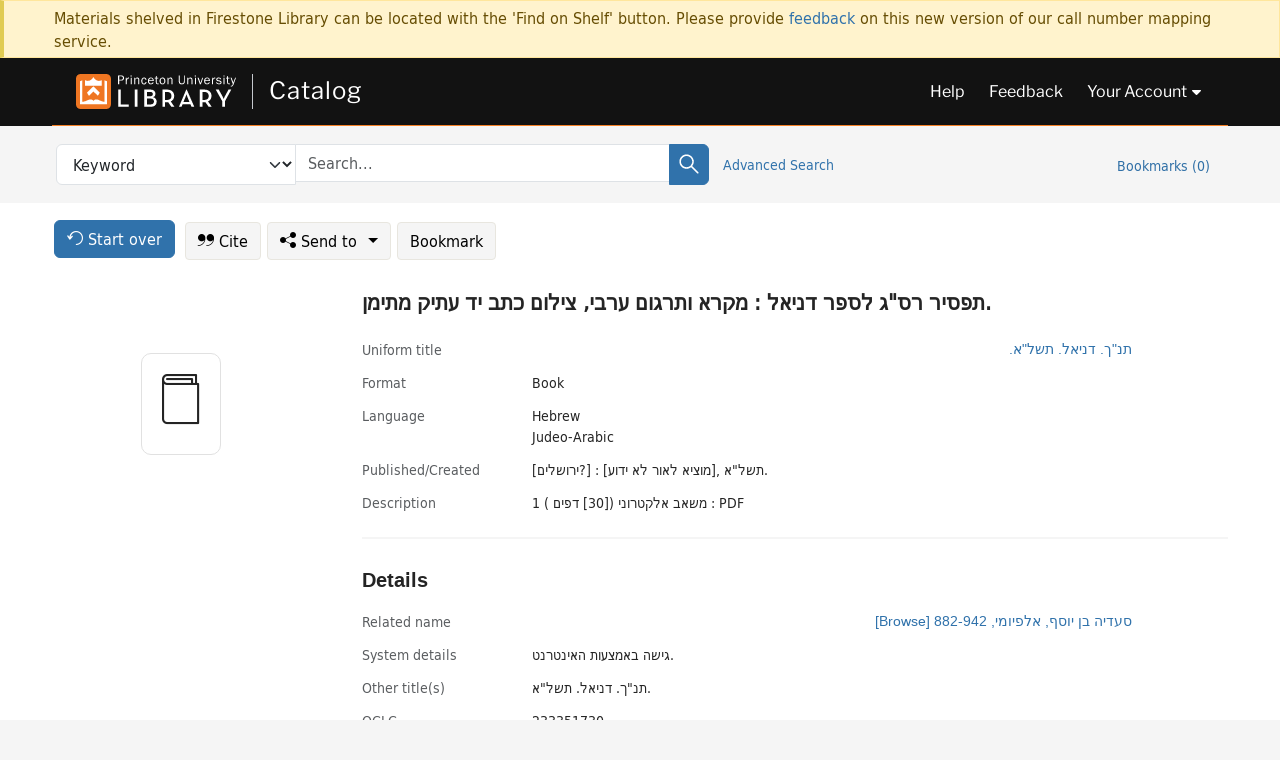

--- FILE ---
content_type: text/html; charset=utf-8
request_url: https://catalog.princeton.edu/catalog/99126832499906421
body_size: 6795
content:
<!DOCTYPE html>
<html lang="en" class="no-js">
  <head>
    <meta charset="utf-8">
    <meta http-equiv="Content-Type" content="text/html; charset=utf-8">

    <!-- Mobile viewport optimization h5bp.com/ad -->
    <meta name="HandheldFriendly" content="True">
    <meta name="viewport" content="width=device-width,initial-scale=1.0">

    <!-- OpenGraph metadata when sharing links, e.g., on FB -->
    <meta property="og:title" content="תפסיר רס"ג לספר דניאל : מקרא ותרגום ערבי, צילום כתב יד עתיק מתימן. - Princeton University Library Catalog" />

    <title>תפסיר רס"ג לספר דניאל : מקרא ותרגום ערבי, צילום כתב יד עתיק מתימן. - Princeton University Library Catalog</title>
    <link href="https://catalog.princeton.edu/catalog/opensearch.xml" title="Princeton University Library Catalog" type="application/opensearchdescription+xml" rel="search" />
    <link rel="icon" type="image/x-icon" href="/assets/favicon-d278d313ce27645290d60126dc43dc8f0e84a9ba48f4efce479d6f0658b6bf75.ico" />
    <link rel="stylesheet" href="/assets/application-b076a9de93891cf2e6a378046eec775685a429be79f3972d5da69e1e01ed6e15.css" media="screen" />
    <link rel="stylesheet" href="/assets/print-567558322e1165c9c41d333837ba440508d968fe867666e49465cf039dbc8f1c.css" media="print" />
    <link href="https://maxcdn.bootstrapcdn.com/font-awesome/4.6.3/css/font-awesome.min.css" rel="stylesheet" integrity="sha384-T8Gy5hrqNKT+hzMclPo118YTQO6cYprQmhrYwIiQ/3axmI1hQomh7Ud2hPOy8SP1" crossorigin="anonymous">
      <script src="/assets/application-25d2402f1821f54aa2a91145c0cfa48e618c52a257d044d861e857b030a502e4.js"></script>
      <script src="/vite/assets/application-a7AiYB8v.js" crossorigin="anonymous" type="module"></script><link rel="modulepreload" href="/vite/assets/lux_import-B7wYYdrF.js" as="script" crossorigin="anonymous"><link rel="stylesheet" href="/vite/assets/lux_import-DYZrO5PN.css" media="screen" />
    <script>window.Global = {"graphql":{"uri":"https://figgy.princeton.edu/graphql"},"figgy":{"url":"https://figgy.princeton.edu"}}</script>
    
    <script src="https://www.google.com/books/jsapi.js" defer="defer"></script>
    <meta name="csrf-param" content="authenticity_token" />
<meta name="csrf-token" content="G0zL-TIidBbKFJ3UdWiO_2rl7D7B_vWgaacUTqz8hbcrKLNMoJp4SDsNBhC19TM8R26KPNOenLS2BBkIg4bV5g" />
    <link rel="alternate" title="xml" type="application/xml" href="https://catalog.princeton.edu/catalog/99126832499906421.xml" />
<link rel="alternate" title="marc" type="application/marc" href="https://catalog.princeton.edu/catalog/99126832499906421.marc" />
<link rel="alternate" title="marcxml" type="application/marcxml+xml" href="https://catalog.princeton.edu/catalog/99126832499906421.marcxml" />
<link rel="alternate" title="openurl_ctx_kev" type="application/x-openurl-ctx-kev" href="https://catalog.princeton.edu/catalog/99126832499906421.openurl_ctx_kev" />
<link rel="alternate" title="refworks_marc_txt" type="text/plain" href="https://catalog.princeton.edu/catalog/99126832499906421.refworks_marc_txt" />
<link rel="alternate" title="endnote" type="application/x-endnote-refer" href="https://catalog.princeton.edu/catalog/99126832499906421.endnote" />
<link rel="alternate" title="dc_xml" type="text/xml" href="https://catalog.princeton.edu/catalog/99126832499906421.dc_xml" />
<link rel="alternate" title="oai_dc_xml" type="text/xml" href="https://catalog.princeton.edu/catalog/99126832499906421.oai_dc_xml" />
<link rel="alternate" title="rdf_dc" type="text/xml" href="https://catalog.princeton.edu/catalog/99126832499906421.rdf_dc" />
<link rel="alternate" title="ris" type="application/x-research-info-systems" href="https://catalog.princeton.edu/catalog/99126832499906421.ris" />
<link rel="alternate" title="mendeley" type="application/x-research-info-systems" href="https://catalog.princeton.edu/catalog/99126832499906421.mendeley" />
<link rel="alternate" title="jsonld" type="application/ld+json" href="https://catalog.princeton.edu/catalog/99126832499906421.jsonld" />
<link rel="alternate" title="mla" type="text/html" href="https://catalog.princeton.edu/catalog/99126832499906421.mla" />
<link rel="alternate" title="apa" type="text/html" href="https://catalog.princeton.edu/catalog/99126832499906421.apa" />
<link rel="alternate" title="chicago_author_date" type="text/html" href="https://catalog.princeton.edu/catalog/99126832499906421.chicago_author_date" />
<link rel="alternate" title="chicago_notes_bibliography" type="text/html" href="https://catalog.princeton.edu/catalog/99126832499906421.chicago_notes_bibliography" />
    <!-- Google Tag Manager -->
<script>(function(w,d,s,l,i){w[l]=w[l]||[];w[l].push({'gtm.start':new Date().getTime(),event:'gtm.js'});var f=d.getElementsByTagName(s)[0],j=d.createElement(s),dl=l!='dataLayer'?'&l='+l:'';j.async=true;j.src='https://www.googletagmanager.com/gtm.js?id='+i+dl;f.parentNode.insertBefore(j,f);})(window,document,'script','dataLayer','GTM-W8GV6VVT');</script>
<!-- End Google Tag Manager -->

  </head>

  <body class="blacklight-catalog blacklight-catalog-show"
        data-bibdata-base-url="https://bibdata.princeton.edu" >
  <nav id="skip-link" role="navigation" aria-label="Skip links">
    <!-- Google Tag Manager (noscript) -->
<noscript><iframe aria-hidden='true' src="https://www.googletagmanager.com/ns.html?id=GTM-W8GV6VVT" height="0" width="0" style="display:none;visibility:hidden"></iframe></noscript>
<!-- End Google Tag Manager (noscript) -->

      <a class="element-invisible element-focusable rounded-bottom py-2 px-3" data-turbolinks="false" href="#search_field">Skip to search</a>
    <a class="element-invisible element-focusable rounded-bottom py-2 px-3" data-turbolinks="false" href="#main-container">Skip to main content</a>
    
  </nav>
    <div class="col-12 alert alert-warning announcement">
    <div class="container">
      <p>
      Materials shelved in Firestone Library can be located with the 'Find on Shelf' button. Please provide <a href="https://forms.gle/XixeN2a8angjvgEk8">feedback</a> on this new version of our call number mapping service.
      </p>
    </div>
  </div>

<header class="lux">
  <div class="pul_header">
      <orangelight-header bookmarks="0" :logged-in="false"></orangelight-header>
  </div>

    <div class="header__secondary">
      <nav class="container" aria-label='Search'>
        <div class="row">
          <div id="search-navbar" class="search-navbar navbar" role="search">
            <form class="search-query-form" action="https://catalog.princeton.edu/catalog" accept-charset="UTF-8" method="get">
  
    <label class="visually-hidden" for="search_field">Search in</label>
  <div class="input-group">
    

        <select id="search_field" aria-label="Targeted search options" class="form-select search-field" name="search_field"><option data-placeholder="Search..." value="all_fields">Keyword</option>
<option data-placeholder="Search..." value="title">Title (keyword)</option>
<option data-placeholder="Search..." value="author">Author (keyword)</option>
<option data-placeholder="Search..." value="subject">Subject (keyword)</option>
<option data-placeholder="Search..." value="left_anchor">Title starts with</option>
<option data-placeholder="Search..." value="browse_subject">Subject (browse)</option>
<option data-placeholder="Search..." value="browse_name">Author (browse)</option>
<option data-placeholder="Last name, first name. Title" value="name_title">Author (sorted by title)</option>
<option data-placeholder="e.g. P19.737.3" value="browse_cn">Call number (browse)</option></select>

    <label class="visually-hidden" for="q">search for</label>
      <span class="search-input">
            <input placeholder="Search..." class="search_q q form-control rounded-0" aria-label="search for" id="q" type="search" name="q" />
      </span>

    
        <button type="submit" class="btn btn-primary search-btn" id="search">
          <span class="submit-search-text visually-hidden">Search</span>
          <span class="lux">
            <lux-icon-base icon-name="search">
              <lux-icon-search class="lux-icon lux-icon-search" aria-hidden="true"></lux-icon-search>
            </lux-icon-base>
          </span>
        </button>
  </div>
</form>

            <ul class="search-options">
              <li>
                <a class="advanced_search" href="/advanced">Advanced Search</a>
              </li>
            </ul>
            <div class="user-utils">
  <ul class="nav justify-content-end">
    
      <li class="nav-item"><a id="bookmarks_nav" class="nav-link" href="/bookmarks">
  Bookmarks
  <span class="bookmarks-parens">
    (<span class="bookmarks-count" data-role='bookmark-counter'>0</span>)
  </span>
</a></li>
  </ul>
</div>

          </div>
        <div>
      </nav>
    </div>
</header>


  <dialog id="blacklight-modal" class="modal" data-turbo="false">
  <div class="modal-dialog modal-lg">
    <div class="modal-content">
    </div>
  </div>
</dialog>
 <!-- only render if page is using modal -->

  <main id="main-container" tabindex="-1">
    <div class="container">

      <h1 class="visually-hidden application-heading">Princeton University Library Catalog</h1>

      <div class="row">
  <div class="col-md-12">
    <div id="main-flashes" class="">
      <div class="flash_messages">
  <div class="container">
      
      
      
      
  </div>
</div>

    </div>
  </div>
</div>


      <div class="row">
          <div class="row">
  <div class='pagination-search-widgets'>
    <div class="col-xs px-1">
      <div class="button--start-over">
        <a class="catalog_startOverLink btn btn-primary" id="startOverLink" href="/"><span class="icon-refresh" aria-hidden="true"></span> <span>Start over</span></a>
      </div>
    </div>
    <div class="search-widgets col-xs">
  <ul class="navbar navbar-nav">
      <li>
        <a id="citeLink" data-blacklight-modal="trigger" class="btn btn-default" href="/catalog/99126832499906421/citation"><span class="icon-cite" aria-hidden="true"></span> Cite</a>
      </li>
    <li class="dropdown">
      <button class="btn btn-outline-primary dropdown-toggle" data-bs-toggle="dropdown"><span class="icon-share" aria-hidden="true"></span> Send <span class="d-none d-lg-inline">to <span class="caret"></span></span></button>
      <ul class="dropdown-menu position-absolute">
        <li class="sms">
          <a id="smsLink" data-blacklight-modal="trigger" class="icon-mobile dropdown-item" rel="nofollow" href="/catalog/99126832499906421/sms">SMS</a>
        </li>
        <li class="email">
          <a id="emailLink" data-blacklight-modal="trigger" class="icon-email dropdown-item" rel="nofollow" href="/catalog/99126832499906421/email">Email</a>
        </li>
          <li class="endnote">
            <a rel="nofollow" class="icon-external dropdown-item" href="/catalog/99126832499906421.endnote">EndNote</a>
          </li>
          <li class="refworks">
            <a rel="nofollow" class="icon-external dropdown-item" target="_blank" href="https://www.refworks.com/express/expressimport.asp?vendor=Princeton+University+Library+Catalog&amp;filter=MARC+Format&amp;encoding=65001&amp;url=https%3A%2F%2Fcatalog.princeton.edu%2Fcatalog%2F99126832499906421.refworks_marc_txt">RefWorks</a>
          </li>
          <li class="ris">
          <a rel="nofollow" class="icon-external dropdown-item" href="/catalog/99126832499906421.ris">RIS</a>
          </li>
        <li class="print">
          <a href="javascript:if(window.print)window.print()" class="dropdown-item"><span class="icon-print" aria-hidden="true"></span>Printer</a>
        </li>
      </ul>
    </li>
    <li>
      <form data-doc-id="99126832499906421" data-present="In Bookmarks" data-absent="Bookmark" data-inprogress="Saving..." action="/bookmarks/99126832499906421" accept-charset="UTF-8" method="post"><input type="hidden" name="_method" value="put" autocomplete="off" /><input type="hidden" name="authenticity_token" value="LuqrVwW0yzTP7Pm-CaQrELXqDilN7Adop5F1yICTfgYyqo-yMQo0Vt5Iyn0UaJr1gUvCSJ5V9zMTRXgJhLKylw" autocomplete="off" />
  <button name="button" type="submit" id="bookmark_toggle_99126832499906421" class="btn btn-btn-outline-secondary bookmark-button">Bookmark</button>
</form>
    </li>
  </ul>
</div>

  </div>  
</div>

<div id="main-content" class="col-12 main-content" data-host-id="">
  <div id="sidebar" class="blacklight-book">
      
  <div class="document-thumbnail" data-bib-id="99126832499906421"><div class="default"></div></div>





    
  </div>
  <div id="content" class="content">
    
<div class="col-12 header-row">
    <h1 itemprop="name" lang="he">תפסיר רס"ג לספר דניאל : מקרא ותרגום ערבי, צילום כתב יד עתיק מתימן.</h1>
</div>

    <dl class="dl-horizontal  dl-invert top-fields">
        <dt class="blacklight-uniform_title_1display col-md-3">    Uniform title
</dt>
  <dd class="col-md-9 blacklight-uniform_title_1display">    <div dir="rtl"><a class="search-title" data-original-title="Search: תנ&quot;ך." title="Search: תנ&quot;ך." href="/?search_field=left_anchor&amp;q=%D7%AA%D7%A0%22%D7%9A.">תנ&quot;ך.</a><span> </span><a class="search-title" data-original-title="Search: תנ&quot;ך. דניאל." title="Search: תנ&quot;ך. דניאל." href="/?search_field=left_anchor&amp;q=%D7%AA%D7%A0%22%D7%9A.+%D7%93%D7%A0%D7%99%D7%90%D7%9C.">דניאל.</a><span> </span><a class="search-title" data-original-title="Search: תנ&quot;ך. דניאל. תשל&quot;א." title="Search: תנ&quot;ך. דניאל. תשל&quot;א." href="/?search_field=left_anchor&amp;q=%D7%AA%D7%A0%22%D7%9A.+%D7%93%D7%A0%D7%99%D7%90%D7%9C.+%D7%AA%D7%A9%D7%9C%22%D7%90.">תשל&quot;א.</a></div>
</dd>

        <dt class="blacklight-format col-md-3">    Format
</dt>
  <dd class="col-md-9 blacklight-format">    Book
</dd>

        <dt class="blacklight-language_name_display col-md-3">    Language
</dt>
  <dd class="col-md-9 blacklight-language_name_display">    <ul id="language_name_display-list"><li class="blacklight-language_name_display" dir="ltr">Hebrew</li><li class="blacklight-language_name_display" dir="ltr">Judeo-Arabic</li></ul>
</dd>

        <dt class="blacklight-pub_created_display col-md-3">    Published/​Created
</dt>
  <dd class="col-md-9 blacklight-pub_created_display">    [ירושלים?] : [מוציא לאור לא ידוע], תשל"א.
</dd>

        <dt class="blacklight-description_display col-md-3">    Description
</dt>
  <dd class="col-md-9 blacklight-description_display">    1 משאב אלקטרוני ([30] דפים ) : PDF
</dd>

</dl>

    <script>
      let libcalScript = document.createElement('script');
      libcalScript.type = 'text/javascript';
      libcalScript.src = 'https://libcal.princeton.edu/libmaps/blacklight';
      document.head.appendChild(libcalScript);
      function addStyle(styleString) {
        const style = document.createElement('style');
        style.textContent = styleString;
        document.head.append(style);
      }

      addStyle(`
          .springy-icon { display: none !important; }
          a.springy-button {
             font-size: 14px !important;
            }
  .springy-button-div {
      margin-left: 1.25em !important;
  }
  @media screen and (max-width: 480px) {
   .springy-button-div {
      margin-left: 0 !important;
    }
  }
  .springy-button {
    height:auto !important;
    cursor:pointer !important;
    display:inline-block !important;
    white-space:nowrap !important;
    margin:0 0 0px 0px !important;
    padding:.25rem .5rem !important;
    text-shadow:none !important;
    font-size:1rem !important;
    font-weight:bold !important;
    color:#3072AB !important;
    border-radius:3px !important;
    border-color: #3072AB !important;
    border-radius: 0.25rem !important;
    border-width: 1.5px !important;
    background-color: white !important;
    border-style: solid !important;
    line-height: inherit !important;
}

.springy-button:hover {
    background: #F5F9FF !important;
    color: #23578B !important;
}

.springy-button:active{
    background-color: #255783 !important;
    border-color: #225179 !important;
}
.springy-button:focus{
    color: #ffffff !important;
    background-color: #285e8d !important;
    border-color: #255783 !important;
    box-shadow: 0 0 0 0.2rem rgba(79, 135, 184, 0.5) !important;
}

      `);

    </script>
    
<div id="document" class="document blacklight-book" itemscope  itemtype="http://schema.org/Thing" data-location="[]">
  <div id="doc_99126832499906421">
      <span vocab="http://id.loc.gov/vocabulary/identifiers/">
    <meta property="http://purl.org/library/oclcnum" content="233351730" />
</span>

      <h2>Details</h2>
<dl class="dl-horizontal  dl-invert document-details">
        
<dt class="blacklight-related-name">Related name</dt>
<dd><ul>
    <li class="blacklight-related-name" dir="rtl"><a class="search-related-name" data-original-title="Search: סעדיה בן יוסף, אלפיומי, 882-942" href="/?f[author_s][]=%D7%A1%D7%A2%D7%93%D7%99%D7%94+%D7%91%D7%9F+%D7%99%D7%95%D7%A1%D7%A3%2C+%D7%90%D7%9C%D7%A4%D7%99%D7%95%D7%9E%D7%99%2C+882-942">סעדיה בן יוסף, אלפיומי, 882-942</a>  <a class="browse-related-name" data-original-title="Search: סעדיה בן יוסף, אלפיומי, 882-942" href="/browse/names?q=%D7%A1%D7%A2%D7%93%D7%99%D7%94+%D7%91%D7%9F+%D7%99%D7%95%D7%A1%D7%A3%2C+%D7%90%D7%9C%D7%A4%D7%99%D7%95%D7%9E%D7%99%2C+882-942">[Browse]</a></li>
</ul></dd>

        <dt class="blacklight-system_details_notes_display col-md-3">    System details
</dt>
  <dd class="col-md-9 blacklight-system_details_notes_display">    גישה באמצעות האינטרנט.
</dd>

        <dt class="blacklight-other_title_display col-md-3">    Other title(s)
</dt>
  <dd class="col-md-9 blacklight-other_title_display">    תנ"ך. דניאל. תשל"א.
</dd>

        <dt class="blacklight-oclc_s col-md-3">    OCLC
</dt>
  <dd class="col-md-9 blacklight-oclc_s">    233351730
</dd>

  <dt>Statement on responsible collection description</dt>
<dd>Princeton University Library aims to describe library materials in a manner that is respectful to the individuals and communities who create, use, and are represented in the collections we manage. <a href="https://library.princeton.edu/about/responsible-collection-description" target="_blank"
   aria-label="Read more about Statement responsible collection description (opens in new tab)">Read more...</a></dd>

</dl>

  </div>
</div>

<!-- COinS, for Zotero among others. -->
<span class="Z3988" aria-hidden='true' title="url_ver=Z39.88-2004&amp;url_ctx_fmt=info%3Aofi%2Ffmt%3Akev%3Amtx%3Actx&amp;ctx_ver=Z39.88-2004&amp;ctx_tim=2025-11-14T08%3A33%3A29%2B00%3A00&amp;ctx_id=&amp;ctx_enc=info%3Aofi%2Fenc%3AUTF-8&amp;rft.genre=book&amp;rft.au=%D7%A1%D7%A2%D7%93%D7%99%D7%94+%D7%91%D7%9F+%D7%99%D7%95%D7%A1%D7%A3&amp;rft.pub=%D7%99%D7%A8%D7%95%D7%A9%D7%9C%D7%99%D7%9D%3F%3A+%D7%9E%D7%95%D7%A6%D7%99%D7%90+%D7%9C%D7%90%D7%95%D7%A8+%D7%9C%D7%90+%D7%99%D7%93%D7%95%D7%A2&amp;rft.date=1971&amp;rft.title=%D7%AA%D7%A4%D7%A1%D7%99%D7%A8+%D7%A8%D7%A1%22%D7%92+%D7%9C%D7%A1%D7%A4%D7%A8+%D7%93%D7%A0%D7%99%D7%90%D7%9C+%3A+%D7%9E%D7%A7%D7%A8%D7%90+%D7%95%D7%AA%D7%A8%D7%92%D7%95%D7%9D+%D7%A2%D7%A8%D7%91%D7%99%2C+%D7%A6%D7%99%D7%9C%D7%95%D7%9D+%D7%9B%D7%AA%D7%91+%D7%99%D7%93+%D7%A2%D7%AA%D7%99%D7%A7+%D7%9E%D7%AA%D7%99%D7%9E%D7%9F&amp;rft.btitle=%D7%AA%D7%A4%D7%A1%D7%99%D7%A8+%D7%A8%D7%A1%22%D7%92+%D7%9C%D7%A1%D7%A4%D7%A8+%D7%93%D7%A0%D7%99%D7%90%D7%9C+%3A+%D7%9E%D7%A7%D7%A8%D7%90+%D7%95%D7%AA%D7%A8%D7%92%D7%95%D7%9D+%D7%A2%D7%A8%D7%91%D7%99%2C+%D7%A6%D7%99%D7%9C%D7%95%D7%9D+%D7%9B%D7%AA%D7%91+%D7%99%D7%93+%D7%A2%D7%AA%D7%99%D7%A7+%D7%9E%D7%AA%D7%99%D7%9E%D7%9F&amp;rft.oclc=233351730&amp;rft_val_fmt=info%3Aofi%2Ffmt%3Akev%3Amtx%3Abook&amp;rft_id=https%3A%2F%2Fcatalog.princeton.edu%2Fcatalog%2F99126832499906421&amp;rft_id=info%3Aoclcnum%2F233351730&amp;rfr_id=info%3Asid%2Fcatalog.princeton.edu%3Agenerator"></span>



      <dl class="dl-horizontal dl-invert">
        <dt class="other-views">Other views</dt>
        <dd class="classic-views">
          <a id="staffLink" href="/catalog/99126832499906421/staff_view">Staff view</a>
        </dd>
      </dl>
    <nav class="navbar navbar-expand-lg harmful-content-feedback" aria-label="Feedback">
  <a title="Ask a Question" class="ask-a-question" data-blacklight-modal="trigger" href="/ask_a_question?ask_a_question_form%5Bid%5D=99126832499906421&amp;ask_a_question_form%5Btitle%5D=%D7%AA%D7%A4%D7%A1%D7%99%D7%A8+%D7%A8%D7%A1%22%D7%92+%D7%9C%D7%A1%D7%A4%D7%A8+%D7%93%D7%A0%D7%99%D7%90%D7%9C+%3A+%D7%9E%D7%A7%D7%A8%D7%90+%D7%95%D7%AA%D7%A8%D7%92%D7%95%D7%9D+%D7%A2%D7%A8%D7%91%D7%99%2C+%D7%A6%D7%99%D7%9C%D7%95%D7%9D+%D7%9B%D7%AA%D7%91+%D7%99%D7%93+%D7%A2%D7%AA%D7%99%D7%A7+%D7%9E%D7%AA%D7%99%D7%9E%D7%9F.">Ask a Question</a>
  <a title="Suggest a Correction" class="suggest-correction" data-blacklight-modal="trigger" href="/suggest_correction?suggest_correction_form%5Bid%5D=99126832499906421&amp;suggest_correction_form%5Btitle%5D=%D7%AA%D7%A4%D7%A1%D7%99%D7%A8+%D7%A8%D7%A1%22%D7%92+%D7%9C%D7%A1%D7%A4%D7%A8+%D7%93%D7%A0%D7%99%D7%90%D7%9C+%3A+%D7%9E%D7%A7%D7%A8%D7%90+%D7%95%D7%AA%D7%A8%D7%92%D7%95%D7%9D+%D7%A2%D7%A8%D7%91%D7%99%2C+%D7%A6%D7%99%D7%9C%D7%95%D7%9D+%D7%9B%D7%AA%D7%91+%D7%99%D7%93+%D7%A2%D7%AA%D7%99%D7%A7+%D7%9E%D7%AA%D7%99%D7%9E%D7%9F.">Suggest a Correction</a>
</nav>

  </div>
  <div id="aside" class="blacklight-book">
    <h2 class="visually-hidden">Supplementary Information</h2>
    
  </div>
</div>

      </div>

    </div>
    <div class="lux">
      <bookmark-login-dialog login-url="/users/sign_in?origin=%2Fcatalog%2F99126832499906421"></bookmark-login-dialog>
    </div>
  </main>
  <div class="pul_footer">
  <div class="container">
    <footer class="lux">
      <lux-library-footer></lux-library-footer>
    </footer>
  </div>
</div>

  <script>
    // Intentionally block DOM parsing until we have removed the no-js class,
    // to avoid layout shifts
    document.querySelector('html').classList.remove('no-js');
  </script>
  </body>
</html>


--- FILE ---
content_type: application/javascript; charset=utf-8
request_url: https://libcal.princeton.edu/libmaps/blacklight
body_size: 4286
content:
var springyILS={scrapeTitle:function(t){var t=t.closest(".documentHeader");return null===t?"":(t=t.querySelector("a"),springyMap.cleanText(springyMap.extractText(t)))},scrapeHoldingListItem:function(t){var e=springyMap.extractText(t.querySelector(".call-number"));if(0===e.length)return null;var n=springyMap.extractText(t.querySelector(".results_location"));let i=n,r="";var a=n.lastIndexOf("-");return 0<a&&(i=n.substring(0,a-1).trim(),r=n.substring(a+1).trim()),{element:t,location:i,call:e,collection:r,title:springyILS.scrapeTitle(t)}},scrapeHoldingBlock:function(t){var e,n,i,r=springyMap.extractText(t.querySelector(".holding-call-number"));return 0===r.length||null===(t=t.querySelector(".library-location span[data-location-name]"))?null:(e=t.getAttribute("data-location-library"),n=t.getAttribute("data-location-name"),i=document.getElementById("content"),{element:t.parentNode,location:e,call:r,collection:n,title:springyMap.cleanText(springyMap.extractText(i.querySelector("h1")))})},scrapeHoldingsList:function(e){var n=document.querySelectorAll(".documents-list .library-location:not(.libmaps-proc)");if(0!==n.length)for(let t=0;t<n.length;t++){var i=n[t],i=(i.classList.add("libmaps-proc"),springyILS.scrapeHoldingListItem(i));null!==i&&e.push(i)}return e},scrapeHoldingBlocks:function(e){var n=document.querySelectorAll(".holding-block:not(.libmaps-proc)");if(0!==n.length)for(let t=0;t<n.length;t++){var i=n[t],i=(i.classList.add("libmaps-proc"),springyILS.scrapeHoldingBlock(i));null!==i&&e.push(i)}return e},scrapeDom:function(){var t=springyILS.scrapeHoldingsList([]);return springyILS.scrapeHoldingBlocks(t)},attachButton:function(t,e){t.element.appendChild(e)},setupListeners:function(){setInterval(function(){springyMap.scrape()},500)}},springyMap={callbackId:1,siteConfig:{},cleanText:function(t){return t.trim().replace("\n"," ")},extractText:function(e){return e?e.textContent?springyMap.cleanText(e.textContent):e.innerText?springyMap.cleanText(t.innerText):"":""},injectStyles:function(t,e){var n=document.createElement("style");n.type="text/css",n.innerText=e,t.insertBefore(n,t.firstChild)},createModal:function(t,e){e=springyMap.siteConfig.domain+"/libmaps/catalog?"+e.toString(),t=springyMap.siteConfig.getModalHtml(t,e),e=document.createElement("div");return e.insertAdjacentHTML("afterbegin",t),e},getAttribute:function(t,e,n){t=t.querySelector(e);return null===t?"":t.getAttribute(n)},getChild:function(t,e,n){t=t.querySelector(e);return null===t||n>=t.childNodes.length?null:t.childNodes[n]},createIcon:function(){var t=springyMap.siteConfig.button.icon;return 0===t.length?null:(new DOMParser).parseFromString(t,"application/xml").documentElement},createKeyHandler:function(){return function(t){13===t.keyCode&&(t.stopPropagation(),this.click())}},createModalClickHandler:function(e,n){return function(t){t.preventDefault(),t.stopPropagation(),e.modal||(t=springyMap.createModal(e,n),e.modal=document.body.appendChild(t),e.modal.querySelector(".springy-close").addEventListener("click",function(){e.modal.querySelector(".springy-underlay").classList.remove("springy-underlay-active"),e.modal.querySelector(".springy-modal").classList.remove("springy-modal-active")}),e.modal.querySelector(".springy-print").addEventListener("click",function(){window.open(springyMap.siteConfig.domain+"/libmaps/call/print?"+n.toString(),e.call,"height=860,width=630")})),e.modal.querySelector(".springy-underlay").classList.add("springy-underlay-active"),e.modal.querySelector(".springy-modal").classList.add("springy-modal-active")}},createButton:function(t){var e,n=springyMap.createIcon(),i=document.createTextNode(springyMap.siteConfig.button.label),r=new URLSearchParams;return r.set("call",t.call),r.set("location",t.location),r.set("collection",t.collection||""),r.set("title",t.title||""),springyMap.siteConfig.isModalWanted?((e=document.createElement("button")).setAttribute("type","button"),e.classList.add("springy-button"),null!==n&&e.appendChild(n),e.appendChild(i),e.onclick=springyMap.createModalClickHandler(t,r),e.addEventListener("keydown",springyMap.createKeyHandler()),e):((t=document.createElement("a")).classList.add("springy-button"),null!==n&&t.appendChild(n),t.appendChild(i),t.setAttribute("target","_blank"),t.href=springyMap.siteConfig.domain+"/libmaps/catalog/full?"+r.toString(),t.addEventListener("click",function(t){return t.stopPropagation(),this.blur(),!1}),t.addEventListener("keydown",springyMap.createKeyHandler()),t)},isValidLocation:function(t){return!!springyMap.siteConfig.isUsingFixedLocation||0!==t.length&&void 0!==springyMap.siteConfig.validLocationNameMap[t]},isValidCollection:function(t){return!springyMap.siteConfig.isValidCollectionRequired||0!==t.length&&void 0!==springyMap.siteConfig.validCollectionNameMap[t]},setupButtons:function(e){for(let t=0;t<e.length;t++){var n,i,r=e[t];0!==r.call.length&&springyMap.isValidLocation(r.location)&&springyMap.isValidCollection(r.collection)&&(n=springyMap.createButton(r),(i=document.createElement("div")).classList.add("springy-button-div"),i.insertAdjacentElement("afterbegin",n),springyILS.attachButton(r,i))}},scrapeDomGeneric:function(){var e=[],n=document.querySelectorAll(".libmaps-button:not(.libmaps-proc), .libmap-button:not(.libmaps-proc)");for(let t=0;t<n.length;t++){var i,r=n[t],a=(r.classList.add("libmaps-proc"),r.dataset.callnumber||"");0!==a.length&&0!==(i=r.dataset.location||"").length&&e.push({element:r,buttonElement:r,location:i,call:a,title:r.dataset.title||"",collection:r.dataset.collection||""})}return e},scrape:function(){var t=springyMap.siteConfig.isGenericScrapeWanted?springyMap.scrapeDomGeneric():springyILS.scrapeDom();return springyMap.setupButtons(t),t},watch:function(){springyMap.scrape(),springyILS.setupListeners(),document.addEventListener("DOMContentLoaded",t=>{springyMap.scrape(),springyILS.setupListeners()})}};(function() {
    springyMap.siteConfig = {
        domain: 'https://libcal.princeton.edu',
        iid: 771,
        isUsingFixedLocation: 0,
        isValidCollectionRequired: 1,
        validLocationNameMap: {
            'Firestone\u0020Library': true,        },
        validCollectionNameMap: {
            'African\u0020American\u0020Studies\u0020Reading\u0020Room': true,'Classics\u0020Collection': true,'Classics\u0020Graduate\u0020Study\u0020Room': true,'Comparative\u0020Literature\u0020Graduate\u0020Study\u0020Room': true,'Data\u0020and\u0020Statistical\u0020Services': true,'Dixon\u0020Books': true,'English\u0020Graduate\u0020Study\u0020Room': true,'Faculty\u0020Publications': true,'French\u0020\u0026\u0020Italian\u0020Graduate\u0020Study\u0020Room': true,'Gender\u0020\u0026\u0020Sexuality\u0020Studies\u0020Research\u0020Collection': true,'Germanic\u0020Languages\u0020Graduate\u0020Study\u0020Room': true,'Government\u0020Documents\u0020Collection\u0020\u0028DOCS\u0029\u003A\u0020Census': true,'Hellenic\u0020Studies\u0020Reading\u0020Room': true,'History\u0020Reference': true,'Lenape\u0020Collection\u0020\u0028ISC\u0029': true,'Microform\u0020Guides\u0020\u0028FilmB\u0029': true,'Miriam\u0020Y.\u0020Holden\u0020Collection': true,'Near\u0020East\u0020Collections': true,'Near\u0020East\u0020Graduate\u0020Study\u0020Room': true,'Near\u0020East\u0020Periodicals\u0020Collection': true,'Newspaper\u0020Collection\u003A\u0020Recent\u0020Issues': true,'Oversize\u0020African\u0020American\u0020Studies\u0020Reading\u0020Room': true,'Oversize\u0020Classics\u0020Collection': true,'Oversize\u0020Classics\u0020Graduate\u0020Study\u0020Room': true,'Oversize\u0020Dixon\u0020Books': true,'Oversize\u0020French\u0020\u0026\u0020Italian\u0020Graduate\u0020Study\u0020Room': true,'Oversize\u0020Germanic\u0020Languages\u0020Graduate\u0020Study\u0020Room': true,'Oversize\u0020Hellenic\u0020Studies\u0020Reading\u0020Room': true,'Oversize\u0020History\u0020Reference': true,'Oversize\u0020Miriam\u0020Y.\u0020Holden\u0020Collection': true,'Oversize\u0020Near\u0020East\u0020Collections': true,'Oversize\u0020Near\u0020East\u0020Graduate\u0020Study\u0020Room': true,'Oversize\u0020Scribner\u0020Library': true,'Oversize\u0020Scribner\u0020Library\u003A\u0020Common\u0020Works\u0020Collection': true,'Oversize\u0020Scribner\u0020Library\u003A\u0020Reference': true,'Oversize\u0020Slavic\u0020Graduate\u0020Study\u0020Room': true,'Oversize\u0020Spanish\u0020\u0026\u0020Portuguese\u0020Graduate\u0020Study\u0020Room': true,'Oversize\u0020Stacks': true,'Oversize\u0020Trustee\u0020Reading\u0020Room\u0020Reference': true,'Oversize\u0020Zeiss\u0020Wildlife\u0020Collection': true,'Oversize\u002DFOLIOS\u0020Scribner\u0020Library': true,'Periodicals\u0020Collection': true,'Religion\u0020Graduate\u0020Study\u0020Room': true,'Religion\u0020Graduate\u0020Study\u003A\u0020Reserve': true,'Scribner\u0020Library': true,'Scribner\u0020Library\u003A\u0020Common\u0020Works\u0020Collection': true,'Scribner\u0020Library\u003A\u0020Reference': true,'Slavic\u0020Graduate\u0020Study\u0020Room': true,'Spanish\u0020\u0026\u0020Portuguese\u0020Graduate\u0020Study\u0020Room': true,'Stacks': true,'Travel\u0020Guides': true,'Trustee\u0020Reading\u0020Room\u0020Reference': true,'Trustee\u0020Reading\u0020Room\u0020Reference\u003A\u0020Atlases': true,'Trustee\u0020Reading\u0020Room\u0020Reference\u003A\u0020Ready\u0020Reference': true,'Very\u0020large\u0020books': true,'Zeiss\u0020Wildlife\u0020Collection': true,        },
        button: {
            label: 'Find\u0020on\u0020Shelf',
            icon: '\u003Csvg\u0020class\u003D\u0022springy\u002Dicon\u0022\u0020viewBox\u003D\u0022796\u0020796\u0020200\u0020200\u0022\u0020xmlns\u003D\u0022http\u003A\/\/www.w3.org\/2000\/svg\u0022\u003E\u003Cpath\u0020d\u003D\u0022M970.135,870.134C970.135,829.191,936.943,796,896,796c\u002D40.944,0\u002D74.135,33.191\u002D74.135,74.134\u0020c0,16.217,5.221,31.206,14.055,43.41l\u002D0.019,0.003L896,996l60.099\u002D82.453l\u002D0.019\u002D0.003\u0020C964.912,901.34,970.135,886.351,970.135,870.134z\u0020M896,900.006c\u002D16.497,0\u002D29.871\u002D13.374\u002D29.871\u002D29.872s13.374\u002D29.871,29.871\u002D29.871\u0020s29.871,13.373,29.871,29.871S912.497,900.006,896,900.006z\u0022\/\u003E\u003C\/svg\u003E',
            border: '6px',
        },
        isModalWanted: 0,
        isGenericScrapeWanted: 1,
        getModalHtml: function(item, url) {
            return `<div class="springy-underlay"><div class="springy-modal" data-location="${item.location}" data-zone="${item.zone}" data-call="${item.call}" tabindex="0"><div class="springy-header"><h1>${item.title}</h1><div class="springy-header-buttons"><button class="springy-print" aria-label="Print Map"><svg xmlns="http://www.w3.org/2000/svg" viewBox="0 0 512 512"><path d="M128 0C92.7 0 64 28.7 64 64l0 96 64 0 0-96 226.7 0L384 93.3l0 66.7 64 0 0-66.7c0-17-6.7-33.3-18.7-45.3L400 18.7C388 6.7 371.7 0 354.7 0L128 0zM384 352l0 32 0 64-256 0 0-64 0-16 0-16 256 0zm64 32l32 0c17.7 0 32-14.3 32-32l0-96c0-35.3-28.7-64-64-64L64 192c-35.3 0-64 28.7-64 64l0 96c0 17.7 14.3 32 32 32l32 0 0 64c0 35.3 28.7 64 64 64l256 0c35.3 0 64-28.7 64-64l0-64zM432 248a24 24 0 1 1 0 48 24 24 0 1 1 0-48z"/></svg></button><button class="springy-close" aria-label="Close" data-placement="bottom"><svg xmlns="http://www.w3.org/2000/svg" viewBox="0 0 384 512"><path d="M342.6 150.6c12.5-12.5 12.5-32.8 0-45.3s-32.8-12.5-45.3 0L192 210.7 86.6 105.4c-12.5-12.5-32.8-12.5-45.3 0s-12.5 32.8 0 45.3L146.7 256 41.4 361.4c-12.5 12.5-12.5 32.8 0 45.3s32.8 12.5 45.3 0L192 301.3 297.4 406.6c12.5 12.5 32.8 12.5 45.3 0s12.5-32.8 0-45.3L237.3 256 342.6 150.6z"/></svg></button></div></div><div class="springy-content"><iframe title="Map Image" src="${url}" style="position: relative; width: 100%; height: 100%; border: none;"></iframe></div></div></div>`;
        },
        css: `.springy-button-div {
    display: inline-block;
}

.springy-button {
    text-indent: 0;
    cursor: pointer;
    position: relative;
    padding: 6px 12px 6px 6px;
    box-sizing: border-box;
    border-width: 0;
    border-radius: 6px;
    color: #3072AB;
    background-color: #FFFFFF;
    display: inline-block;
    white-space: nowrap;
    line-height: 16px;
}

a.springy-button {
    color: #3072AB;
    text-decoration: none;
}

.springy-button:hover {
    color: #3072AB;
    background-color: #286090;
}

a.springy-button:hover {
    color: #3072AB;
    background-color: #286090;
}

.springy-button:focus {
    color: #3072AB;
    background-color: #286090;
    opacity: 80%;
    box-shadow: none;
}

a.springy-button:focus {
    color: #3072AB;
    background-color: #286090;
    opacity: 80%;
    box-shadow: none;
}

.springy-icon {
    padding-right: 4px;
    background-repeat: no-repeat;
    display: inline-block;
    vertical-align: middle;
    fill: currentColor;
    height: 16px;
    width: 16px;
    min-height: 16px;
    min-width: 16px;
}

.springy-underlay {
    padding: 0;
    top: 0;
    left: 0;
    width: 100%;
    height: 100%;
    display: none;
    background-color: rgba(0, 0, 0, .5);
    flex-direction: column;
    align-items: center;
}

.springy-underlay-active {
    display: flex;
    position: fixed;
    z-index: 30000;
}

.springy-modal {
    font-family: Arial, Helvetica, Verdana;
    display: flex;
    flex-direction: column;
    overflow-y: auto;
    width: 80%;
    max-width: 1200px;
    height: 90vh;
    margin-top: 3vh;
    background-color: #fff;
    border-radius: 5px;
    box-shadow: 0 5px 15px rgba(0, 0, 0, 0.5);
    opacity: 0;
}

.springy-modal-active {
    opacity: 1;
}

.springy-header {
    display: flex;
    justify-content: space-between;
    border-bottom: 1px solid #d6d6d6;
    margin-bottom: 10px;
    margin-top: 14px;
}

.springy-header h1 {
    margin: 0 0 12px 12px;
    font-size: 24px;
    max-width: 80%;
    padding: 0;
}

.springy-header-buttons {
    margin-right: 12px;
    height: 100%;
}

.springy-header-buttons button {
    vertical-align: middle;
    padding: 2px 14px;
    margin-left: 6px;
    height: unset;
    border: none;
    background: none;
    color: rgb(51, 51, 51);
}

.springy-header-buttons button:hover {
    background: rgba(0,0,0,.07);
    box-shadow: 0 0 1px 1px rgba(0,0,0,.14)
}

.springy-header-buttons svg {
    width: 16px;
    height: 16px;
    vertical-align: -0.125em;
}

.springy-content {
    display: flex;
    flex-grow: 1;
}

.springy-directions-email-form button, .springy-directions-email-result {
    margin-left: 10px;
}

.holding-status .springy-button-div {
    margin-left: 6px;
}
`,
    };

    springyMap.injectStyles(document.head, springyMap.siteConfig.css);

    // observe the dom for any changes and inject map buttons where relevant
    springyMap.watch();
})();


--- FILE ---
content_type: application/javascript
request_url: https://catalog.princeton.edu/vite/assets/lux_import-B7wYYdrF.js
body_size: 123911
content:
/**
* @vue/shared v3.5.22
* (c) 2018-present Yuxi (Evan) You and Vue contributors
* @license MIT
**/function pt(e){const t=Object.create(null);for(const n of e.split(","))t[n]=1;return n=>n in t}const ie={},Wn=[],Be=()=>{},qn=()=>!1,Ln=e=>e.charCodeAt(0)===111&&e.charCodeAt(1)===110&&(e.charCodeAt(2)>122||e.charCodeAt(2)<97),Bo=e=>e.startsWith("onUpdate:"),se=Object.assign,Yo=(e,t)=>{const n=e.indexOf(t);n>-1&&e.splice(n,1)},Ef=Object.prototype.hasOwnProperty,he=(e,t)=>Ef.call(e,t),j=Array.isArray,Kn=e=>us(e)==="[object Map]",On=e=>us(e)==="[object Set]",e0=e=>us(e)==="[object Date]",Tf=e=>us(e)==="[object RegExp]",J=e=>typeof e=="function",te=e=>typeof e=="string",ot=e=>typeof e=="symbol",me=e=>e!==null&&typeof e=="object",Ho=e=>(me(e)||J(e))&&J(e.then)&&J(e.catch),Ka=Object.prototype.toString,us=e=>Ka.call(e),kf=e=>us(e).slice(8,-1),ii=e=>us(e)==="[object Object]",jo=e=>te(e)&&e!=="NaN"&&e[0]!=="-"&&""+parseInt(e,10)===e,an=pt(",key,ref,ref_for,ref_key,onVnodeBeforeMount,onVnodeMounted,onVnodeBeforeUpdate,onVnodeUpdated,onVnodeBeforeUnmount,onVnodeUnmounted"),Af=pt("bind,cloak,else-if,else,for,html,if,model,on,once,pre,show,slot,text,memo"),oi=e=>{const t=Object.create(null);return n=>t[n]||(t[n]=e(n))},Mf=/-\w/g,Se=oi(e=>e.replace(Mf,t=>t.slice(1).toUpperCase())),If=/\B([A-Z])/g,rt=oi(e=>e.replace(If,"-$1").toLowerCase()),Dn=oi(e=>e.charAt(0).toUpperCase()+e.slice(1)),Gn=oi(e=>e?`on${Dn(e)}`:""),Je=(e,t)=>!Object.is(e,t),Zn=(e,...t)=>{for(let n=0;n<e.length;n++)e[n](...t)},Ga=(e,t,n,s=!1)=>{Object.defineProperty(e,t,{configurable:!0,enumerable:!1,writable:s,value:n})},Nr=e=>{const t=parseFloat(e);return isNaN(t)?e:t},Lr=e=>{const t=te(e)?Number(e):NaN;return isNaN(t)?e:t};let t0;const li=()=>t0||(t0=typeof globalThis<"u"?globalThis:typeof self<"u"?self:typeof window<"u"?window:typeof global<"u"?global:{});function Nf(e,t){return e+JSON.stringify(t,(n,s)=>typeof s=="function"?s.toString():s)}const Lf="Infinity,undefined,NaN,isFinite,isNaN,parseFloat,parseInt,decodeURI,decodeURIComponent,encodeURI,encodeURIComponent,Math,Number,Date,Array,Object,Boolean,String,RegExp,Map,Set,JSON,Intl,BigInt,console,Error,Symbol",Of=pt(Lf);function mn(e){if(j(e)){const t={};for(let n=0;n<e.length;n++){const s=e[n],r=te(s)?Za(s):mn(s);if(r)for(const i in r)t[i]=r[i]}return t}else if(te(e)||me(e))return e}const Df=/;(?![^(]*\))/g,Pf=/:([^]+)/,Rf=/\/\*[^]*?\*\//g;function Za(e){const t={};return e.replace(Rf,"").split(Df).forEach(n=>{if(n){const s=n.split(Pf);s.length>1&&(t[s[0].trim()]=s[1].trim())}}),t}function oe(e){let t="";if(te(e))t=e;else if(j(e))for(let n=0;n<e.length;n++){const s=oe(e[n]);s&&(t+=s+" ")}else if(me(e))for(const n in e)e[n]&&(t+=n+" ");return t.trim()}function Ff(e){if(!e)return null;let{class:t,style:n}=e;return t&&!te(t)&&(e.class=oe(t)),n&&(e.style=mn(n)),e}const $f="html,body,base,head,link,meta,style,title,address,article,aside,footer,header,hgroup,h1,h2,h3,h4,h5,h6,nav,section,div,dd,dl,dt,figcaption,figure,picture,hr,img,li,main,ol,p,pre,ul,a,b,abbr,bdi,bdo,br,cite,code,data,dfn,em,i,kbd,mark,q,rp,rt,ruby,s,samp,small,span,strong,sub,sup,time,u,var,wbr,area,audio,map,track,video,embed,object,param,source,canvas,script,noscript,del,ins,caption,col,colgroup,table,thead,tbody,td,th,tr,button,datalist,fieldset,form,input,label,legend,meter,optgroup,option,output,progress,select,textarea,details,dialog,menu,summary,template,blockquote,iframe,tfoot",Vf="svg,animate,animateMotion,animateTransform,circle,clipPath,color-profile,defs,desc,discard,ellipse,feBlend,feColorMatrix,feComponentTransfer,feComposite,feConvolveMatrix,feDiffuseLighting,feDisplacementMap,feDistantLight,feDropShadow,feFlood,feFuncA,feFuncB,feFuncG,feFuncR,feGaussianBlur,feImage,feMerge,feMergeNode,feMorphology,feOffset,fePointLight,feSpecularLighting,feSpotLight,feTile,feTurbulence,filter,foreignObject,g,hatch,hatchpath,image,line,linearGradient,marker,mask,mesh,meshgradient,meshpatch,meshrow,metadata,mpath,path,pattern,polygon,polyline,radialGradient,rect,set,solidcolor,stop,switch,symbol,text,textPath,title,tspan,unknown,use,view",Bf="annotation,annotation-xml,maction,maligngroup,malignmark,math,menclose,merror,mfenced,mfrac,mfraction,mglyph,mi,mlabeledtr,mlongdiv,mmultiscripts,mn,mo,mover,mpadded,mphantom,mprescripts,mroot,mrow,ms,mscarries,mscarry,msgroup,msline,mspace,msqrt,msrow,mstack,mstyle,msub,msubsup,msup,mtable,mtd,mtext,mtr,munder,munderover,none,semantics",Yf="area,base,br,col,embed,hr,img,input,link,meta,param,source,track,wbr",Hf=pt($f),jf=pt(Vf),Uf=pt(Bf),qf=pt(Yf),zf="itemscope,allowfullscreen,formnovalidate,ismap,nomodule,novalidate,readonly",Wf=pt(zf);function Ja(e){return!!e||e===""}function Kf(e,t){if(e.length!==t.length)return!1;let n=!0;for(let s=0;n&&s<e.length;s++)n=dn(e[s],t[s]);return n}function dn(e,t){if(e===t)return!0;let n=e0(e),s=e0(t);if(n||s)return n&&s?e.getTime()===t.getTime():!1;if(n=ot(e),s=ot(t),n||s)return e===t;if(n=j(e),s=j(t),n||s)return n&&s?Kf(e,t):!1;if(n=me(e),s=me(t),n||s){if(!n||!s)return!1;const r=Object.keys(e).length,i=Object.keys(t).length;if(r!==i)return!1;for(const o in e){const l=e.hasOwnProperty(o),a=t.hasOwnProperty(o);if(l&&!a||!l&&a||!dn(e[o],t[o]))return!1}}return String(e)===String(t)}function ai(e,t){return e.findIndex(n=>dn(n,t))}const Xa=e=>!!(e&&e.__v_isRef===!0),Ce=e=>te(e)?e:e==null?"":j(e)||me(e)&&(e.toString===Ka||!J(e.toString))?Xa(e)?Ce(e.value):JSON.stringify(e,Qa,2):String(e),Qa=(e,t)=>Xa(t)?Qa(e,t.value):Kn(t)?{[`Map(${t.size})`]:[...t.entries()].reduce((n,[s,r],i)=>(n[Hi(s,i)+" =>"]=r,n),{})}:On(t)?{[`Set(${t.size})`]:[...t.values()].map(n=>Hi(n))}:ot(t)?Hi(t):me(t)&&!j(t)&&!ii(t)?String(t):t,Hi=(e,t="")=>{var n;return ot(e)?`Symbol(${(n=e.description)!=null?n:t})`:e};function Gf(e){return e==null?"initial":typeof e=="string"?e===""?" ":e:String(e)}/**
* @vue/reactivity v3.5.22
* (c) 2018-present Yuxi (Evan) You and Vue contributors
* @license MIT
**/let je;class Uo{constructor(t=!1){this.detached=t,this._active=!0,this._on=0,this.effects=[],this.cleanups=[],this._isPaused=!1,this.parent=je,!t&&je&&(this.index=(je.scopes||(je.scopes=[])).push(this)-1)}get active(){return this._active}pause(){if(this._active){this._isPaused=!0;let t,n;if(this.scopes)for(t=0,n=this.scopes.length;t<n;t++)this.scopes[t].pause();for(t=0,n=this.effects.length;t<n;t++)this.effects[t].pause()}}resume(){if(this._active&&this._isPaused){this._isPaused=!1;let t,n;if(this.scopes)for(t=0,n=this.scopes.length;t<n;t++)this.scopes[t].resume();for(t=0,n=this.effects.length;t<n;t++)this.effects[t].resume()}}run(t){if(this._active){const n=je;try{return je=this,t()}finally{je=n}}}on(){++this._on===1&&(this.prevScope=je,je=this)}off(){this._on>0&&--this._on===0&&(je=this.prevScope,this.prevScope=void 0)}stop(t){if(this._active){this._active=!1;let n,s;for(n=0,s=this.effects.length;n<s;n++)this.effects[n].stop();for(this.effects.length=0,n=0,s=this.cleanups.length;n<s;n++)this.cleanups[n]();if(this.cleanups.length=0,this.scopes){for(n=0,s=this.scopes.length;n<s;n++)this.scopes[n].stop(!0);this.scopes.length=0}if(!this.detached&&this.parent&&!t){const r=this.parent.scopes.pop();r&&r!==this&&(this.parent.scopes[this.index]=r,r.index=this.index)}this.parent=void 0}}}function Zf(e){return new Uo(e)}function ec(){return je}function Jf(e,t=!1){je&&je.cleanups.push(e)}let be;const ji=new WeakSet;class Rs{constructor(t){this.fn=t,this.deps=void 0,this.depsTail=void 0,this.flags=5,this.next=void 0,this.cleanup=void 0,this.scheduler=void 0,je&&je.active&&je.effects.push(this)}pause(){this.flags|=64}resume(){this.flags&64&&(this.flags&=-65,ji.has(this)&&(ji.delete(this),this.trigger()))}notify(){this.flags&2&&!(this.flags&32)||this.flags&8||nc(this)}run(){if(!(this.flags&1))return this.fn();this.flags|=2,n0(this),sc(this);const t=be,n=Ct;be=this,Ct=!0;try{return this.fn()}finally{rc(this),be=t,Ct=n,this.flags&=-3}}stop(){if(this.flags&1){for(let t=this.deps;t;t=t.nextDep)Wo(t);this.deps=this.depsTail=void 0,n0(this),this.onStop&&this.onStop(),this.flags&=-2}}trigger(){this.flags&64?ji.add(this):this.scheduler?this.scheduler():this.runIfDirty()}runIfDirty(){io(this)&&this.run()}get dirty(){return io(this)}}let tc=0,As,Ms;function nc(e,t=!1){if(e.flags|=8,t){e.next=Ms,Ms=e;return}e.next=As,As=e}function qo(){tc++}function zo(){if(--tc>0)return;if(Ms){let t=Ms;for(Ms=void 0;t;){const n=t.next;t.next=void 0,t.flags&=-9,t=n}}let e;for(;As;){let t=As;for(As=void 0;t;){const n=t.next;if(t.next=void 0,t.flags&=-9,t.flags&1)try{t.trigger()}catch(s){e||(e=s)}t=n}}if(e)throw e}function sc(e){for(let t=e.deps;t;t=t.nextDep)t.version=-1,t.prevActiveLink=t.dep.activeLink,t.dep.activeLink=t}function rc(e){let t,n=e.depsTail,s=n;for(;s;){const r=s.prevDep;s.version===-1?(s===n&&(n=r),Wo(s),Xf(s)):t=s,s.dep.activeLink=s.prevActiveLink,s.prevActiveLink=void 0,s=r}e.deps=t,e.depsTail=n}function io(e){for(let t=e.deps;t;t=t.nextDep)if(t.dep.version!==t.version||t.dep.computed&&(ic(t.dep.computed)||t.dep.version!==t.version))return!0;return!!e._dirty}function ic(e){if(e.flags&4&&!(e.flags&16)||(e.flags&=-17,e.globalVersion===Fs)||(e.globalVersion=Fs,!e.isSSR&&e.flags&128&&(!e.deps&&!e._dirty||!io(e))))return;e.flags|=2;const t=e.dep,n=be,s=Ct;be=e,Ct=!0;try{sc(e);const r=e.fn(e._value);(t.version===0||Je(r,e._value))&&(e.flags|=128,e._value=r,t.version++)}catch(r){throw t.version++,r}finally{be=n,Ct=s,rc(e),e.flags&=-3}}function Wo(e,t=!1){const{dep:n,prevSub:s,nextSub:r}=e;if(s&&(s.nextSub=r,e.prevSub=void 0),r&&(r.prevSub=s,e.nextSub=void 0),n.subs===e&&(n.subs=s,!s&&n.computed)){n.computed.flags&=-5;for(let i=n.computed.deps;i;i=i.nextDep)Wo(i,!0)}!t&&!--n.sc&&n.map&&n.map.delete(n.key)}function Xf(e){const{prevDep:t,nextDep:n}=e;t&&(t.nextDep=n,e.prevDep=void 0),n&&(n.prevDep=t,e.nextDep=void 0)}function Qf(e,t){e.effect instanceof Rs&&(e=e.effect.fn);const n=new Rs(e);t&&se(n,t);try{n.run()}catch(r){throw n.stop(),r}const s=n.run.bind(n);return s.effect=n,s}function e2(e){e.effect.stop()}let Ct=!0;const oc=[];function qt(){oc.push(Ct),Ct=!1}function zt(){const e=oc.pop();Ct=e===void 0?!0:e}function n0(e){const{cleanup:t}=e;if(e.cleanup=void 0,t){const n=be;be=void 0;try{t()}finally{be=n}}}let Fs=0;class t2{constructor(t,n){this.sub=t,this.dep=n,this.version=n.version,this.nextDep=this.prevDep=this.nextSub=this.prevSub=this.prevActiveLink=void 0}}class ci{constructor(t){this.computed=t,this.version=0,this.activeLink=void 0,this.subs=void 0,this.map=void 0,this.key=void 0,this.sc=0,this.__v_skip=!0}track(t){if(!be||!Ct||be===this.computed)return;let n=this.activeLink;if(n===void 0||n.sub!==be)n=this.activeLink=new t2(be,this),be.deps?(n.prevDep=be.depsTail,be.depsTail.nextDep=n,be.depsTail=n):be.deps=be.depsTail=n,lc(n);else if(n.version===-1&&(n.version=this.version,n.nextDep)){const s=n.nextDep;s.prevDep=n.prevDep,n.prevDep&&(n.prevDep.nextDep=s),n.prevDep=be.depsTail,n.nextDep=void 0,be.depsTail.nextDep=n,be.depsTail=n,be.deps===n&&(be.deps=s)}return n}trigger(t){this.version++,Fs++,this.notify(t)}notify(t){qo();try{for(let n=this.subs;n;n=n.prevSub)n.sub.notify()&&n.sub.dep.notify()}finally{zo()}}}function lc(e){if(e.dep.sc++,e.sub.flags&4){const t=e.dep.computed;if(t&&!e.dep.subs){t.flags|=20;for(let s=t.deps;s;s=s.nextDep)lc(s)}const n=e.dep.subs;n!==e&&(e.prevSub=n,n&&(n.nextSub=e)),e.dep.subs=e}}const Or=new WeakMap,Cn=Symbol(""),oo=Symbol(""),$s=Symbol("");function qe(e,t,n){if(Ct&&be){let s=Or.get(e);s||Or.set(e,s=new Map);let r=s.get(n);r||(s.set(n,r=new ci),r.map=s,r.key=n),r.track()}}function Yt(e,t,n,s,r,i){const o=Or.get(e);if(!o){Fs++;return}const l=a=>{a&&a.trigger()};if(qo(),t==="clear")o.forEach(l);else{const a=j(e),c=a&&jo(n);if(a&&n==="length"){const u=Number(s);o.forEach((f,h)=>{(h==="length"||h===$s||!ot(h)&&h>=u)&&l(f)})}else switch((n!==void 0||o.has(void 0))&&l(o.get(n)),c&&l(o.get($s)),t){case"add":a?c&&l(o.get("length")):(l(o.get(Cn)),Kn(e)&&l(o.get(oo)));break;case"delete":a||(l(o.get(Cn)),Kn(e)&&l(o.get(oo)));break;case"set":Kn(e)&&l(o.get(Cn));break}}zo()}function n2(e,t){const n=Or.get(e);return n&&n.get(t)}function Bn(e){const t=ue(e);return t===e?t:(qe(t,"iterate",$s),dt(e)?t:t.map(Fe))}function ui(e){return qe(e=ue(e),"iterate",$s),e}const s2={__proto__:null,[Symbol.iterator](){return Ui(this,Symbol.iterator,Fe)},concat(...e){return Bn(this).concat(...e.map(t=>j(t)?Bn(t):t))},entries(){return Ui(this,"entries",e=>(e[1]=Fe(e[1]),e))},every(e,t){return Pt(this,"every",e,t,void 0,arguments)},filter(e,t){return Pt(this,"filter",e,t,n=>n.map(Fe),arguments)},find(e,t){return Pt(this,"find",e,t,Fe,arguments)},findIndex(e,t){return Pt(this,"findIndex",e,t,void 0,arguments)},findLast(e,t){return Pt(this,"findLast",e,t,Fe,arguments)},findLastIndex(e,t){return Pt(this,"findLastIndex",e,t,void 0,arguments)},forEach(e,t){return Pt(this,"forEach",e,t,void 0,arguments)},includes(...e){return qi(this,"includes",e)},indexOf(...e){return qi(this,"indexOf",e)},join(e){return Bn(this).join(e)},lastIndexOf(...e){return qi(this,"lastIndexOf",e)},map(e,t){return Pt(this,"map",e,t,void 0,arguments)},pop(){return xs(this,"pop")},push(...e){return xs(this,"push",e)},reduce(e,...t){return s0(this,"reduce",e,t)},reduceRight(e,...t){return s0(this,"reduceRight",e,t)},shift(){return xs(this,"shift")},some(e,t){return Pt(this,"some",e,t,void 0,arguments)},splice(...e){return xs(this,"splice",e)},toReversed(){return Bn(this).toReversed()},toSorted(e){return Bn(this).toSorted(e)},toSpliced(...e){return Bn(this).toSpliced(...e)},unshift(...e){return xs(this,"unshift",e)},values(){return Ui(this,"values",Fe)}};function Ui(e,t,n){const s=ui(e),r=s[t]();return s!==e&&!dt(e)&&(r._next=r.next,r.next=()=>{const i=r._next();return i.done||(i.value=n(i.value)),i}),r}const r2=Array.prototype;function Pt(e,t,n,s,r,i){const o=ui(e),l=o!==e&&!dt(e),a=o[t];if(a!==r2[t]){const f=a.apply(e,i);return l?Fe(f):f}let c=n;o!==e&&(l?c=function(f,h){return n.call(this,Fe(f),h,e)}:n.length>2&&(c=function(f,h){return n.call(this,f,h,e)}));const u=a.call(o,c,s);return l&&r?r(u):u}function s0(e,t,n,s){const r=ui(e);let i=n;return r!==e&&(dt(e)?n.length>3&&(i=function(o,l,a){return n.call(this,o,l,a,e)}):i=function(o,l,a){return n.call(this,o,Fe(l),a,e)}),r[t](i,...s)}function qi(e,t,n){const s=ue(e);qe(s,"iterate",$s);const r=s[t](...n);return(r===-1||r===!1)&&di(n[0])?(n[0]=ue(n[0]),s[t](...n)):r}function xs(e,t,n=[]){qt(),qo();const s=ue(e)[t].apply(e,n);return zo(),zt(),s}const i2=pt("__proto__,__v_isRef,__isVue"),ac=new Set(Object.getOwnPropertyNames(Symbol).filter(e=>e!=="arguments"&&e!=="caller").map(e=>Symbol[e]).filter(ot));function o2(e){ot(e)||(e=String(e));const t=ue(this);return qe(t,"has",e),t.hasOwnProperty(e)}class cc{constructor(t=!1,n=!1){this._isReadonly=t,this._isShallow=n}get(t,n,s){if(n==="__v_skip")return t.__v_skip;const r=this._isReadonly,i=this._isShallow;if(n==="__v_isReactive")return!r;if(n==="__v_isReadonly")return r;if(n==="__v_isShallow")return i;if(n==="__v_raw")return s===(r?i?mc:pc:i?dc:hc).get(t)||Object.getPrototypeOf(t)===Object.getPrototypeOf(s)?t:void 0;const o=j(t);if(!r){let a;if(o&&(a=s2[n]))return a;if(n==="hasOwnProperty")return o2}const l=Reflect.get(t,n,Pe(t)?t:s);if((ot(n)?ac.has(n):i2(n))||(r||qe(t,"get",n),i))return l;if(Pe(l)){const a=o&&jo(n)?l:l.value;return r&&me(a)?Dr(a):a}return me(l)?r?Dr(l):Qs(l):l}}class uc extends cc{constructor(t=!1){super(!1,t)}set(t,n,s,r){let i=t[n];if(!this._isShallow){const a=Wt(i);if(!dt(s)&&!Wt(s)&&(i=ue(i),s=ue(s)),!j(t)&&Pe(i)&&!Pe(s))return a||(i.value=s),!0}const o=j(t)&&jo(n)?Number(n)<t.length:he(t,n),l=Reflect.set(t,n,s,Pe(t)?t:r);return t===ue(r)&&(o?Je(s,i)&&Yt(t,"set",n,s):Yt(t,"add",n,s)),l}deleteProperty(t,n){const s=he(t,n);t[n];const r=Reflect.deleteProperty(t,n);return r&&s&&Yt(t,"delete",n,void 0),r}has(t,n){const s=Reflect.has(t,n);return(!ot(n)||!ac.has(n))&&qe(t,"has",n),s}ownKeys(t){return qe(t,"iterate",j(t)?"length":Cn),Reflect.ownKeys(t)}}class fc extends cc{constructor(t=!1){super(!0,t)}set(t,n){return!0}deleteProperty(t,n){return!0}}const l2=new uc,a2=new fc,c2=new uc(!0),u2=new fc(!0),lo=e=>e,ar=e=>Reflect.getPrototypeOf(e);function f2(e,t,n){return function(...s){const r=this.__v_raw,i=ue(r),o=Kn(i),l=e==="entries"||e===Symbol.iterator&&o,a=e==="keys"&&o,c=r[e](...s),u=n?lo:t?Pr:Fe;return!t&&qe(i,"iterate",a?oo:Cn),{next(){const{value:f,done:h}=c.next();return h?{value:f,done:h}:{value:l?[u(f[0]),u(f[1])]:u(f),done:h}},[Symbol.iterator](){return this}}}}function cr(e){return function(...t){return e==="delete"?!1:e==="clear"?void 0:this}}function h2(e,t){const n={get(r){const i=this.__v_raw,o=ue(i),l=ue(r);e||(Je(r,l)&&qe(o,"get",r),qe(o,"get",l));const{has:a}=ar(o),c=t?lo:e?Pr:Fe;if(a.call(o,r))return c(i.get(r));if(a.call(o,l))return c(i.get(l));i!==o&&i.get(r)},get size(){const r=this.__v_raw;return!e&&qe(ue(r),"iterate",Cn),r.size},has(r){const i=this.__v_raw,o=ue(i),l=ue(r);return e||(Je(r,l)&&qe(o,"has",r),qe(o,"has",l)),r===l?i.has(r):i.has(r)||i.has(l)},forEach(r,i){const o=this,l=o.__v_raw,a=ue(l),c=t?lo:e?Pr:Fe;return!e&&qe(a,"iterate",Cn),l.forEach((u,f)=>r.call(i,c(u),c(f),o))}};return se(n,e?{add:cr("add"),set:cr("set"),delete:cr("delete"),clear:cr("clear")}:{add(r){!t&&!dt(r)&&!Wt(r)&&(r=ue(r));const i=ue(this);return ar(i).has.call(i,r)||(i.add(r),Yt(i,"add",r,r)),this},set(r,i){!t&&!dt(i)&&!Wt(i)&&(i=ue(i));const o=ue(this),{has:l,get:a}=ar(o);let c=l.call(o,r);c||(r=ue(r),c=l.call(o,r));const u=a.call(o,r);return o.set(r,i),c?Je(i,u)&&Yt(o,"set",r,i):Yt(o,"add",r,i),this},delete(r){const i=ue(this),{has:o,get:l}=ar(i);let a=o.call(i,r);a||(r=ue(r),a=o.call(i,r)),l&&l.call(i,r);const c=i.delete(r);return a&&Yt(i,"delete",r,void 0),c},clear(){const r=ue(this),i=r.size!==0,o=r.clear();return i&&Yt(r,"clear",void 0,void 0),o}}),["keys","values","entries",Symbol.iterator].forEach(r=>{n[r]=f2(r,e,t)}),n}function fi(e,t){const n=h2(e,t);return(s,r,i)=>r==="__v_isReactive"?!e:r==="__v_isReadonly"?e:r==="__v_raw"?s:Reflect.get(he(n,r)&&r in s?n:s,r,i)}const d2={get:fi(!1,!1)},p2={get:fi(!1,!0)},m2={get:fi(!0,!1)},g2={get:fi(!0,!0)},hc=new WeakMap,dc=new WeakMap,pc=new WeakMap,mc=new WeakMap;function y2(e){switch(e){case"Object":case"Array":return 1;case"Map":case"Set":case"WeakMap":case"WeakSet":return 2;default:return 0}}function v2(e){return e.__v_skip||!Object.isExtensible(e)?0:y2(kf(e))}function Qs(e){return Wt(e)?e:hi(e,!1,l2,d2,hc)}function gc(e){return hi(e,!1,c2,p2,dc)}function Dr(e){return hi(e,!0,a2,m2,pc)}function b2(e){return hi(e,!0,u2,g2,mc)}function hi(e,t,n,s,r){if(!me(e)||e.__v_raw&&!(t&&e.__v_isReactive))return e;const i=v2(e);if(i===0)return e;const o=r.get(e);if(o)return o;const l=new Proxy(e,i===2?s:n);return r.set(e,l),l}function cn(e){return Wt(e)?cn(e.__v_raw):!!(e&&e.__v_isReactive)}function Wt(e){return!!(e&&e.__v_isReadonly)}function dt(e){return!!(e&&e.__v_isShallow)}function di(e){return e?!!e.__v_raw:!1}function ue(e){const t=e&&e.__v_raw;return t?ue(t):e}function yc(e){return!he(e,"__v_skip")&&Object.isExtensible(e)&&Ga(e,"__v_skip",!0),e}const Fe=e=>me(e)?Qs(e):e,Pr=e=>me(e)?Dr(e):e;function Pe(e){return e?e.__v_isRef===!0:!1}function ze(e){return bc(e,!1)}function vc(e){return bc(e,!0)}function bc(e,t){return Pe(e)?e:new _2(e,t)}class _2{constructor(t,n){this.dep=new ci,this.__v_isRef=!0,this.__v_isShallow=!1,this._rawValue=n?t:ue(t),this._value=n?t:Fe(t),this.__v_isShallow=n}get value(){return this.dep.track(),this._value}set value(t){const n=this._rawValue,s=this.__v_isShallow||dt(t)||Wt(t);t=s?t:ue(t),Je(t,n)&&(this._rawValue=t,this._value=s?t:Fe(t),this.dep.trigger())}}function S2(e){e.dep&&e.dep.trigger()}function ke(e){return Pe(e)?e.value:e}function x2(e){return J(e)?e():ke(e)}const w2={get:(e,t,n)=>t==="__v_raw"?e:ke(Reflect.get(e,t,n)),set:(e,t,n,s)=>{const r=e[t];return Pe(r)&&!Pe(n)?(r.value=n,!0):Reflect.set(e,t,n,s)}};function Ko(e){return cn(e)?e:new Proxy(e,w2)}class C2{constructor(t){this.__v_isRef=!0,this._value=void 0;const n=this.dep=new ci,{get:s,set:r}=t(n.track.bind(n),n.trigger.bind(n));this._get=s,this._set=r}get value(){return this._value=this._get()}set value(t){this._set(t)}}function _c(e){return new C2(e)}function E2(e){const t=j(e)?new Array(e.length):{};for(const n in e)t[n]=Sc(e,n);return t}class T2{constructor(t,n,s){this._object=t,this._key=n,this._defaultValue=s,this.__v_isRef=!0,this._value=void 0}get value(){const t=this._object[this._key];return this._value=t===void 0?this._defaultValue:t}set value(t){this._object[this._key]=t}get dep(){return n2(ue(this._object),this._key)}}class k2{constructor(t){this._getter=t,this.__v_isRef=!0,this.__v_isReadonly=!0,this._value=void 0}get value(){return this._value=this._getter()}}function A2(e,t,n){return Pe(e)?e:J(e)?new k2(e):me(e)&&arguments.length>1?Sc(e,t,n):ze(e)}function Sc(e,t,n){const s=e[t];return Pe(s)?s:new T2(e,t,n)}class M2{constructor(t,n,s){this.fn=t,this.setter=n,this._value=void 0,this.dep=new ci(this),this.__v_isRef=!0,this.deps=void 0,this.depsTail=void 0,this.flags=16,this.globalVersion=Fs-1,this.next=void 0,this.effect=this,this.__v_isReadonly=!n,this.isSSR=s}notify(){if(this.flags|=16,!(this.flags&8)&&be!==this)return nc(this,!0),!0}get value(){const t=this.dep.track();return ic(this),t&&(t.version=this.dep.version),this._value}set value(t){this.setter&&this.setter(t)}}function I2(e,t,n=!1){let s,r;return J(e)?s=e:(s=e.get,r=e.set),new M2(s,r,n)}const N2={GET:"get",HAS:"has",ITERATE:"iterate"},L2={SET:"set",ADD:"add",DELETE:"delete",CLEAR:"clear"},ur={},Rr=new WeakMap;let sn;function O2(){return sn}function xc(e,t=!1,n=sn){if(n){let s=Rr.get(n);s||Rr.set(n,s=[]),s.push(e)}}function D2(e,t,n=ie){const{immediate:s,deep:r,once:i,scheduler:o,augmentJob:l,call:a}=n,c=v=>r?v:dt(v)||r===!1||r===0?Ht(v,1):Ht(v);let u,f,h,p,g=!1,b=!1;if(Pe(e)?(f=()=>e.value,g=dt(e)):cn(e)?(f=()=>c(e),g=!0):j(e)?(b=!0,g=e.some(v=>cn(v)||dt(v)),f=()=>e.map(v=>{if(Pe(v))return v.value;if(cn(v))return c(v);if(J(v))return a?a(v,2):v()})):J(e)?t?f=a?()=>a(e,2):e:f=()=>{if(h){qt();try{h()}finally{zt()}}const v=sn;sn=u;try{return a?a(e,3,[p]):e(p)}finally{sn=v}}:f=Be,t&&r){const v=f,x=r===!0?1/0:r;f=()=>Ht(v(),x)}const N=ec(),A=()=>{u.stop(),N&&N.active&&Yo(N.effects,u)};if(i&&t){const v=t;t=(...x)=>{v(...x),A()}}let C=b?new Array(e.length).fill(ur):ur;const m=v=>{if(!(!(u.flags&1)||!u.dirty&&!v))if(t){const x=u.run();if(r||g||(b?x.some((S,L)=>Je(S,C[L])):Je(x,C))){h&&h();const S=sn;sn=u;try{const L=[x,C===ur?void 0:b&&C[0]===ur?[]:C,p];C=x,a?a(t,3,L):t(...L)}finally{sn=S}}}else u.run()};return l&&l(m),u=new Rs(f),u.scheduler=o?()=>o(m,!1):m,p=v=>xc(v,!1,u),h=u.onStop=()=>{const v=Rr.get(u);if(v){if(a)a(v,4);else for(const x of v)x();Rr.delete(u)}},t?s?m(!0):C=u.run():o?o(m.bind(null,!0),!0):u.run(),A.pause=u.pause.bind(u),A.resume=u.resume.bind(u),A.stop=A,A}function Ht(e,t=1/0,n){if(t<=0||!me(e)||e.__v_skip||(n=n||new Map,(n.get(e)||0)>=t))return e;if(n.set(e,t),t--,Pe(e))Ht(e.value,t,n);else if(j(e))for(let s=0;s<e.length;s++)Ht(e[s],t,n);else if(On(e)||Kn(e))e.forEach(s=>{Ht(s,t,n)});else if(ii(e)){for(const s in e)Ht(e[s],t,n);for(const s of Object.getOwnPropertySymbols(e))Object.prototype.propertyIsEnumerable.call(e,s)&&Ht(e[s],t,n)}return e}/**
* @vue/runtime-core v3.5.22
* (c) 2018-present Yuxi (Evan) You and Vue contributors
* @license MIT
**/const wc=[];function P2(e){wc.push(e)}function R2(){wc.pop()}function F2(e,t){}const $2={SETUP_FUNCTION:0,0:"SETUP_FUNCTION",RENDER_FUNCTION:1,1:"RENDER_FUNCTION",NATIVE_EVENT_HANDLER:5,5:"NATIVE_EVENT_HANDLER",COMPONENT_EVENT_HANDLER:6,6:"COMPONENT_EVENT_HANDLER",VNODE_HOOK:7,7:"VNODE_HOOK",DIRECTIVE_HOOK:8,8:"DIRECTIVE_HOOK",TRANSITION_HOOK:9,9:"TRANSITION_HOOK",APP_ERROR_HANDLER:10,10:"APP_ERROR_HANDLER",APP_WARN_HANDLER:11,11:"APP_WARN_HANDLER",FUNCTION_REF:12,12:"FUNCTION_REF",ASYNC_COMPONENT_LOADER:13,13:"ASYNC_COMPONENT_LOADER",SCHEDULER:14,14:"SCHEDULER",COMPONENT_UPDATE:15,15:"COMPONENT_UPDATE",APP_UNMOUNT_CLEANUP:16,16:"APP_UNMOUNT_CLEANUP"},V2={sp:"serverPrefetch hook",bc:"beforeCreate hook",c:"created hook",bm:"beforeMount hook",m:"mounted hook",bu:"beforeUpdate hook",u:"updated",bum:"beforeUnmount hook",um:"unmounted hook",a:"activated hook",da:"deactivated hook",ec:"errorCaptured hook",rtc:"renderTracked hook",rtg:"renderTriggered hook",0:"setup function",1:"render function",2:"watcher getter",3:"watcher callback",4:"watcher cleanup function",5:"native event handler",6:"component event handler",7:"vnode hook",8:"directive hook",9:"transition hook",10:"app errorHandler",11:"app warnHandler",12:"ref function",13:"async component loader",14:"scheduler flush",15:"component update",16:"app unmount cleanup function"};function fs(e,t,n,s){try{return s?e(...s):e()}catch(r){Pn(r,t,n)}}function _t(e,t,n,s){if(J(e)){const r=fs(e,t,n,s);return r&&Ho(r)&&r.catch(i=>{Pn(i,t,n)}),r}if(j(e)){const r=[];for(let i=0;i<e.length;i++)r.push(_t(e[i],t,n,s));return r}}function Pn(e,t,n,s=!0){const r=t?t.vnode:null,{errorHandler:i,throwUnhandledErrorInProduction:o}=t&&t.appContext.config||ie;if(t){let l=t.parent;const a=t.proxy,c=`https://vuejs.org/error-reference/#runtime-${n}`;for(;l;){const u=l.ec;if(u){for(let f=0;f<u.length;f++)if(u[f](e,a,c)===!1)return}l=l.parent}if(i){qt(),fs(i,null,10,[e,a,c]),zt();return}}B2(e,n,r,s,o)}function B2(e,t,n,s=!0,r=!1){if(r)throw e;console.error(e)}const Xe=[];let It=-1;const Jn=[];let rn=null,jn=0;const Cc=Promise.resolve();let Fr=null;function pi(e){const t=Fr||Cc;return e?t.then(this?e.bind(this):e):t}function Y2(e){let t=It+1,n=Xe.length;for(;t<n;){const s=t+n>>>1,r=Xe[s],i=Bs(r);i<e||i===e&&r.flags&2?t=s+1:n=s}return t}function Go(e){if(!(e.flags&1)){const t=Bs(e),n=Xe[Xe.length-1];!n||!(e.flags&2)&&t>=Bs(n)?Xe.push(e):Xe.splice(Y2(t),0,e),e.flags|=1,Ec()}}function Ec(){Fr||(Fr=Cc.then(Tc))}function Vs(e){j(e)?Jn.push(...e):rn&&e.id===-1?rn.splice(jn+1,0,e):e.flags&1||(Jn.push(e),e.flags|=1),Ec()}function r0(e,t,n=It+1){for(;n<Xe.length;n++){const s=Xe[n];if(s&&s.flags&2){if(e&&s.id!==e.uid)continue;Xe.splice(n,1),n--,s.flags&4&&(s.flags&=-2),s(),s.flags&4||(s.flags&=-2)}}}function $r(e){if(Jn.length){const t=[...new Set(Jn)].sort((n,s)=>Bs(n)-Bs(s));if(Jn.length=0,rn){rn.push(...t);return}for(rn=t,jn=0;jn<rn.length;jn++){const n=rn[jn];n.flags&4&&(n.flags&=-2),n.flags&8||n(),n.flags&=-2}rn=null,jn=0}}const Bs=e=>e.id==null?e.flags&2?-1:1/0:e.id;function Tc(e){try{for(It=0;It<Xe.length;It++){const t=Xe[It];t&&!(t.flags&8)&&(t.flags&4&&(t.flags&=-2),fs(t,t.i,t.i?15:14),t.flags&4||(t.flags&=-2))}}finally{for(;It<Xe.length;It++){const t=Xe[It];t&&(t.flags&=-2)}It=-1,Xe.length=0,$r(),Fr=null,(Xe.length||Jn.length)&&Tc()}}let Un,fr=[];function kc(e,t){var n,s;Un=e,Un?(Un.enabled=!0,fr.forEach(({event:r,args:i})=>Un.emit(r,...i)),fr=[]):typeof window<"u"&&window.HTMLElement&&!((s=(n=window.navigator)==null?void 0:n.userAgent)!=null&&s.includes("jsdom"))?((t.__VUE_DEVTOOLS_HOOK_REPLAY__=t.__VUE_DEVTOOLS_HOOK_REPLAY__||[]).push(i=>{kc(i,t)}),setTimeout(()=>{Un||(t.__VUE_DEVTOOLS_HOOK_REPLAY__=null,fr=[])},3e3)):fr=[]}let Ve=null,mi=null;function Ys(e){const t=Ve;return Ve=e,mi=e&&e.type.__scopeId||null,t}function H2(e){mi=e}function j2(){mi=null}const U2=e=>le;function le(e,t=Ve,n){if(!t||e._n)return e;const s=(...r)=>{s._d&&Us(-1);const i=Ys(t);let o;try{o=e(...r)}finally{Ys(i),s._d&&Us(1)}return o};return s._n=!0,s._c=!0,s._d=!0,s}function gi(e,t){if(Ve===null)return e;const n=sr(Ve),s=e.dirs||(e.dirs=[]);for(let r=0;r<t.length;r++){let[i,o,l,a=ie]=t[r];i&&(J(i)&&(i={mounted:i,updated:i}),i.deep&&Ht(o),s.push({dir:i,instance:n,value:o,oldValue:void 0,arg:l,modifiers:a}))}return e}function Nt(e,t,n,s){const r=e.dirs,i=t&&t.dirs;for(let o=0;o<r.length;o++){const l=r[o];i&&(l.oldValue=i[o].value);let a=l.dir[s];a&&(qt(),_t(a,n,8,[e.el,l,e,t]),zt())}}const Ac=Symbol("_vte"),Mc=e=>e.__isTeleport,Is=e=>e&&(e.disabled||e.disabled===""),i0=e=>e&&(e.defer||e.defer===""),o0=e=>typeof SVGElement<"u"&&e instanceof SVGElement,l0=e=>typeof MathMLElement=="function"&&e instanceof MathMLElement,ao=(e,t)=>{const n=e&&e.to;return te(n)?t?t(n):null:n},Ic={name:"Teleport",__isTeleport:!0,process(e,t,n,s,r,i,o,l,a,c){const{mc:u,pc:f,pbc:h,o:{insert:p,querySelector:g,createText:b,createComment:N}}=c,A=Is(t.props);let{shapeFlag:C,children:m,dynamicChildren:v}=t;if(e==null){const x=t.el=b(""),S=t.anchor=b("");p(x,n,s),p(S,n,s);const L=(_,w)=>{C&16&&u(m,_,w,r,i,o,l,a)},k=()=>{const _=t.target=ao(t.props,g),w=Nc(_,t,b,p);_&&(o!=="svg"&&o0(_)?o="svg":o!=="mathml"&&l0(_)&&(o="mathml"),r&&r.isCE&&(r.ce._teleportTargets||(r.ce._teleportTargets=new Set)).add(_),A||(L(_,w),wr(t,!1)))};A&&(L(n,S),wr(t,!0)),i0(t.props)?(t.el.__isMounted=!1,Oe(()=>{k(),delete t.el.__isMounted},i)):k()}else{if(i0(t.props)&&e.el.__isMounted===!1){Oe(()=>{Ic.process(e,t,n,s,r,i,o,l,a,c)},i);return}t.el=e.el,t.targetStart=e.targetStart;const x=t.anchor=e.anchor,S=t.target=e.target,L=t.targetAnchor=e.targetAnchor,k=Is(e.props),_=k?n:S,w=k?x:L;if(o==="svg"||o0(S)?o="svg":(o==="mathml"||l0(S))&&(o="mathml"),v?(h(e.dynamicChildren,v,_,r,i,o,l),ll(e,t,!0)):a||f(e,t,_,w,r,i,o,l,!1),A)k?t.props&&e.props&&t.props.to!==e.props.to&&(t.props.to=e.props.to):hr(t,n,x,c,1);else if((t.props&&t.props.to)!==(e.props&&e.props.to)){const P=t.target=ao(t.props,g);P&&hr(t,P,null,c,0)}else k&&hr(t,S,L,c,1);wr(t,A)}},remove(e,t,n,{um:s,o:{remove:r}},i){const{shapeFlag:o,children:l,anchor:a,targetStart:c,targetAnchor:u,target:f,props:h}=e;if(f&&(r(c),r(u)),i&&r(a),o&16){const p=i||!Is(h);for(let g=0;g<l.length;g++){const b=l[g];s(b,t,n,p,!!b.dynamicChildren)}}},move:hr,hydrate:q2};function hr(e,t,n,{o:{insert:s},m:r},i=2){i===0&&s(e.targetAnchor,t,n);const{el:o,anchor:l,shapeFlag:a,children:c,props:u}=e,f=i===2;if(f&&s(o,t,n),(!f||Is(u))&&a&16)for(let h=0;h<c.length;h++)r(c[h],t,n,2);f&&s(l,t,n)}function q2(e,t,n,s,r,i,{o:{nextSibling:o,parentNode:l,querySelector:a,insert:c,createText:u}},f){function h(b,N,A,C){N.anchor=f(o(b),N,l(b),n,s,r,i),N.targetStart=A,N.targetAnchor=C}const p=t.target=ao(t.props,a),g=Is(t.props);if(p){const b=p._lpa||p.firstChild;if(t.shapeFlag&16)if(g)h(e,t,b,b&&o(b));else{t.anchor=o(e);let N=b;for(;N;){if(N&&N.nodeType===8){if(N.data==="teleport start anchor")t.targetStart=N;else if(N.data==="teleport anchor"){t.targetAnchor=N,p._lpa=t.targetAnchor&&o(t.targetAnchor);break}}N=o(N)}t.targetAnchor||Nc(p,t,u,c),f(b&&o(b),t,p,n,s,r,i)}wr(t,g)}else g&&t.shapeFlag&16&&h(e,t,e,o(e));return t.anchor&&o(t.anchor)}const z2=Ic;function wr(e,t){const n=e.ctx;if(n&&n.ut){let s,r;for(t?(s=e.el,r=e.anchor):(s=e.targetStart,r=e.targetAnchor);s&&s!==r;)s.nodeType===1&&s.setAttribute("data-v-owner",n.uid),s=s.nextSibling;n.ut()}}function Nc(e,t,n,s){const r=t.targetStart=n(""),i=t.targetAnchor=n("");return r[Ac]=i,e&&(s(r,e),s(i,e)),i}const Bt=Symbol("_leaveCb"),dr=Symbol("_enterCb");function Zo(){const e={isMounted:!1,isLeaving:!1,isUnmounting:!1,leavingVNodes:new Map};return hs(()=>{e.isMounted=!0}),Si(()=>{e.isUnmounting=!0}),e}const gt=[Function,Array],Jo={mode:String,appear:Boolean,persisted:Boolean,onBeforeEnter:gt,onEnter:gt,onAfterEnter:gt,onEnterCancelled:gt,onBeforeLeave:gt,onLeave:gt,onAfterLeave:gt,onLeaveCancelled:gt,onBeforeAppear:gt,onAppear:gt,onAfterAppear:gt,onAppearCancelled:gt},Lc=e=>{const t=e.subTree;return t.component?Lc(t.component):t},W2={name:"BaseTransition",props:Jo,setup(e,{slots:t}){const n=at(),s=Zo();return()=>{const r=t.default&&yi(t.default(),!0);if(!r||!r.length)return;const i=Oc(r),o=ue(e),{mode:l}=o;if(s.isLeaving)return zi(i);const a=a0(i);if(!a)return zi(i);let c=ts(a,o,s,n,f=>c=f);a.type!==Ie&&Kt(a,c);let u=n.subTree&&a0(n.subTree);if(u&&u.type!==Ie&&!wt(u,a)&&Lc(n).type!==Ie){let f=ts(u,o,s,n);if(Kt(u,f),l==="out-in"&&a.type!==Ie)return s.isLeaving=!0,f.afterLeave=()=>{s.isLeaving=!1,n.job.flags&8||n.update(),delete f.afterLeave,u=void 0},zi(i);l==="in-out"&&a.type!==Ie?f.delayLeave=(h,p,g)=>{const b=Pc(s,u);b[String(u.key)]=u,h[Bt]=()=>{p(),h[Bt]=void 0,delete c.delayedLeave,u=void 0},c.delayedLeave=()=>{g(),delete c.delayedLeave,u=void 0}}:u=void 0}else u&&(u=void 0);return i}}};function Oc(e){let t=e[0];if(e.length>1){for(const n of e)if(n.type!==Ie){t=n;break}}return t}const Dc=W2;function Pc(e,t){const{leavingVNodes:n}=e;let s=n.get(t.type);return s||(s=Object.create(null),n.set(t.type,s)),s}function ts(e,t,n,s,r){const{appear:i,mode:o,persisted:l=!1,onBeforeEnter:a,onEnter:c,onAfterEnter:u,onEnterCancelled:f,onBeforeLeave:h,onLeave:p,onAfterLeave:g,onLeaveCancelled:b,onBeforeAppear:N,onAppear:A,onAfterAppear:C,onAppearCancelled:m}=t,v=String(e.key),x=Pc(n,e),S=(_,w)=>{_&&_t(_,s,9,w)},L=(_,w)=>{const P=w[1];S(_,w),j(_)?_.every(E=>E.length<=1)&&P():_.length<=1&&P()},k={mode:o,persisted:l,beforeEnter(_){let w=a;if(!n.isMounted)if(i)w=N||a;else return;_[Bt]&&_[Bt](!0);const P=x[v];P&&wt(e,P)&&P.el[Bt]&&P.el[Bt](),S(w,[_])},enter(_){let w=c,P=u,E=f;if(!n.isMounted)if(i)w=A||c,P=C||u,E=m||f;else return;let B=!1;const G=_[dr]=X=>{B||(B=!0,X?S(E,[_]):S(P,[_]),k.delayedLeave&&k.delayedLeave(),_[dr]=void 0)};w?L(w,[_,G]):G()},leave(_,w){const P=String(e.key);if(_[dr]&&_[dr](!0),n.isUnmounting)return w();S(h,[_]);let E=!1;const B=_[Bt]=G=>{E||(E=!0,w(),G?S(b,[_]):S(g,[_]),_[Bt]=void 0,x[P]===e&&delete x[P])};x[P]=e,p?L(p,[_,B]):B()},clone(_){const w=ts(_,t,n,s,r);return r&&r(w),w}};return k}function zi(e){if(er(e))return e=Ot(e),e.children=null,e}function a0(e){if(!er(e))return Mc(e.type)&&e.children?Oc(e.children):e;if(e.component)return e.component.subTree;const{shapeFlag:t,children:n}=e;if(n){if(t&16)return n[0];if(t&32&&J(n.default))return n.default()}}function Kt(e,t){e.shapeFlag&6&&e.component?(e.transition=t,Kt(e.component.subTree,t)):e.shapeFlag&128?(e.ssContent.transition=t.clone(e.ssContent),e.ssFallback.transition=t.clone(e.ssFallback)):e.transition=t}function yi(e,t=!1,n){let s=[],r=0;for(let i=0;i<e.length;i++){let o=e[i];const l=n==null?o.key:String(n)+String(o.key!=null?o.key:i);o.type===fe?(o.patchFlag&128&&r++,s=s.concat(yi(o.children,t,l))):(t||o.type!==Ie)&&s.push(l!=null?Ot(o,{key:l}):o)}if(r>1)for(let i=0;i<s.length;i++)s[i].patchFlag=-2;return s}function Xo(e,t){return J(e)?se({name:e.name},t,{setup:e}):e}function K2(){const e=at();return e?(e.appContext.config.idPrefix||"v")+"-"+e.ids[0]+e.ids[1]++:""}function Qo(e){e.ids=[e.ids[0]+e.ids[2]+++"-",0,0]}function vi(e){const t=at(),n=vc(null);if(t){const r=t.refs===ie?t.refs={}:t.refs;Object.defineProperty(r,e,{enumerable:!0,get:()=>n.value,set:i=>n.value=i})}return n}const Vr=new WeakMap;function Xn(e,t,n,s,r=!1){if(j(e)){e.forEach((g,b)=>Xn(g,t&&(j(t)?t[b]:t),n,s,r));return}if(un(s)&&!r){s.shapeFlag&512&&s.type.__asyncResolved&&s.component.subTree.component&&Xn(e,t,n,s.component.subTree);return}const i=s.shapeFlag&4?sr(s.component):s.el,o=r?null:i,{i:l,r:a}=e,c=t&&t.r,u=l.refs===ie?l.refs={}:l.refs,f=l.setupState,h=ue(f),p=f===ie?qn:g=>he(h,g);if(c!=null&&c!==a){if(c0(t),te(c))u[c]=null,p(c)&&(f[c]=null);else if(Pe(c)){c.value=null;const g=t;g.k&&(u[g.k]=null)}}if(J(a))fs(a,l,12,[o,u]);else{const g=te(a),b=Pe(a);if(g||b){const N=()=>{if(e.f){const A=g?p(a)?f[a]:u[a]:a.value;if(r)j(A)&&Yo(A,i);else if(j(A))A.includes(i)||A.push(i);else if(g)u[a]=[i],p(a)&&(f[a]=u[a]);else{const C=[i];a.value=C,e.k&&(u[e.k]=C)}}else g?(u[a]=o,p(a)&&(f[a]=o)):b&&(a.value=o,e.k&&(u[e.k]=o))};if(o){const A=()=>{N(),Vr.delete(e)};A.id=-1,Vr.set(e,A),Oe(A,n)}else c0(e),N()}}}function c0(e){const t=Vr.get(e);t&&(t.flags|=8,Vr.delete(e))}let u0=!1;const Yn=()=>{u0||(console.error("Hydration completed but contains mismatches."),u0=!0)},G2=e=>e.namespaceURI.includes("svg")&&e.tagName!=="foreignObject",Z2=e=>e.namespaceURI.includes("MathML"),pr=e=>{if(e.nodeType===1){if(G2(e))return"svg";if(Z2(e))return"mathml"}},zn=e=>e.nodeType===8;function J2(e){const{mt:t,p:n,o:{patchProp:s,createText:r,nextSibling:i,parentNode:o,remove:l,insert:a,createComment:c}}=e,u=(m,v)=>{if(!v.hasChildNodes()){n(null,m,v),$r(),v._vnode=m;return}f(v.firstChild,m,null,null,null),$r(),v._vnode=m},f=(m,v,x,S,L,k=!1)=>{k=k||!!v.dynamicChildren;const _=zn(m)&&m.data==="[",w=()=>b(m,v,x,S,L,_),{type:P,ref:E,shapeFlag:B,patchFlag:G}=v;let X=m.nodeType;v.el=m,G===-2&&(k=!1,v.dynamicChildren=null);let q=null;switch(P){case fn:X!==3?v.children===""?(a(v.el=r(""),o(m),m),q=m):q=w():(m.data!==v.children&&(Yn(),m.data=v.children),q=i(m));break;case Ie:C(m)?(q=i(m),A(v.el=m.content.firstChild,m,x)):X!==8||_?q=w():q=i(m);break;case Tn:if(_&&(m=i(m),X=m.nodeType),X===1||X===3){q=m;const Q=!v.children.length;for(let W=0;W<v.staticCount;W++)Q&&(v.children+=q.nodeType===1?q.outerHTML:q.data),W===v.staticCount-1&&(v.anchor=q),q=i(q);return _?i(q):q}else w();break;case fe:_?q=g(m,v,x,S,L,k):q=w();break;default:if(B&1)(X!==1||v.type.toLowerCase()!==m.tagName.toLowerCase())&&!C(m)?q=w():q=h(m,v,x,S,L,k);else if(B&6){v.slotScopeIds=L;const Q=o(m);if(_?q=N(m):zn(m)&&m.data==="teleport start"?q=N(m,m.data,"teleport end"):q=i(m),t(v,Q,null,x,S,pr(Q),k),un(v)&&!v.type.__asyncResolved){let W;_?(W=z(fe),W.anchor=q?q.previousSibling:Q.lastChild):W=m.nodeType===3?Le(""):z("div"),W.el=m,v.component.subTree=W}}else B&64?X!==8?q=w():q=v.type.hydrate(m,v,x,S,L,k,e,p):B&128&&(q=v.type.hydrate(m,v,x,S,pr(o(m)),L,k,e,f))}return E!=null&&Xn(E,null,S,v),q},h=(m,v,x,S,L,k)=>{k=k||!!v.dynamicChildren;const{type:_,props:w,patchFlag:P,shapeFlag:E,dirs:B,transition:G}=v,X=_==="input"||_==="option";if(X||P!==-1){B&&Nt(v,null,x,"created");let q=!1;if(C(m)){q=c1(null,G)&&x&&x.vnode.props&&x.vnode.props.appear;const W=m.content.firstChild;if(q){const Te=W.getAttribute("class");Te&&(W.$cls=Te),G.beforeEnter(W)}A(W,m,x),v.el=m=W}if(E&16&&!(w&&(w.innerHTML||w.textContent))){let W=p(m.firstChild,v,m,x,S,L,k);for(;W;){mr(m,1)||Yn();const Te=W;W=W.nextSibling,l(Te)}}else if(E&8){let W=v.children;W[0]===`
`&&(m.tagName==="PRE"||m.tagName==="TEXTAREA")&&(W=W.slice(1)),m.textContent!==W&&(mr(m,0)||Yn(),m.textContent=v.children)}if(w){if(X||!k||P&48){const W=m.tagName.includes("-");for(const Te in w)(X&&(Te.endsWith("value")||Te==="indeterminate")||Ln(Te)&&!an(Te)||Te[0]==="."||W)&&s(m,Te,null,w[Te],void 0,x)}else if(w.onClick)s(m,"onClick",null,w.onClick,void 0,x);else if(P&4&&cn(w.style))for(const W in w.style)w.style[W]}let Q;(Q=w&&w.onVnodeBeforeMount)&&nt(Q,x,v),B&&Nt(v,null,x,"beforeMount"),((Q=w&&w.onVnodeMounted)||B||q)&&b1(()=>{Q&&nt(Q,x,v),q&&G.enter(m),B&&Nt(v,null,x,"mounted")},S)}return m.nextSibling},p=(m,v,x,S,L,k,_)=>{_=_||!!v.dynamicChildren;const w=v.children,P=w.length;for(let E=0;E<P;E++){const B=_?w[E]:w[E]=st(w[E]),G=B.type===fn;m?(G&&!_&&E+1<P&&st(w[E+1]).type===fn&&(a(r(m.data.slice(B.children.length)),x,i(m)),m.data=B.children),m=f(m,B,S,L,k,_)):G&&!B.children?a(B.el=r(""),x):(mr(x,1)||Yn(),n(null,B,x,null,S,L,pr(x),k))}return m},g=(m,v,x,S,L,k)=>{const{slotScopeIds:_}=v;_&&(L=L?L.concat(_):_);const w=o(m),P=p(i(m),v,w,x,S,L,k);return P&&zn(P)&&P.data==="]"?i(v.anchor=P):(Yn(),a(v.anchor=c("]"),w,P),P)},b=(m,v,x,S,L,k)=>{if(mr(m.parentElement,1)||Yn(),v.el=null,k){const P=N(m);for(;;){const E=i(m);if(E&&E!==P)l(E);else break}}const _=i(m),w=o(m);return l(m),n(null,v,w,_,x,S,pr(w),L),x&&(x.vnode.el=v.el,Ci(x,v.el)),_},N=(m,v="[",x="]")=>{let S=0;for(;m;)if(m=i(m),m&&zn(m)&&(m.data===v&&S++,m.data===x)){if(S===0)return i(m);S--}return m},A=(m,v,x)=>{const S=v.parentNode;S&&S.replaceChild(m,v);let L=x;for(;L;)L.vnode.el===v&&(L.vnode.el=L.subTree.el=m),L=L.parent},C=m=>m.nodeType===1&&m.tagName==="TEMPLATE";return[u,f]}const f0="data-allow-mismatch",X2={0:"text",1:"children",2:"class",3:"style",4:"attribute"};function mr(e,t){if(t===0||t===1)for(;e&&!e.hasAttribute(f0);)e=e.parentElement;const n=e&&e.getAttribute(f0);if(n==null)return!1;if(n==="")return!0;{const s=n.split(",");return t===0&&s.includes("children")?!0:s.includes(X2[t])}}const Q2=li().requestIdleCallback||(e=>setTimeout(e,1)),eh=li().cancelIdleCallback||(e=>clearTimeout(e)),th=(e=1e4)=>t=>{const n=Q2(t,{timeout:e});return()=>eh(n)};function nh(e){const{top:t,left:n,bottom:s,right:r}=e.getBoundingClientRect(),{innerHeight:i,innerWidth:o}=window;return(t>0&&t<i||s>0&&s<i)&&(n>0&&n<o||r>0&&r<o)}const sh=e=>(t,n)=>{const s=new IntersectionObserver(r=>{for(const i of r)if(i.isIntersecting){s.disconnect(),t();break}},e);return n(r=>{if(r instanceof Element){if(nh(r))return t(),s.disconnect(),!1;s.observe(r)}}),()=>s.disconnect()},rh=e=>t=>{if(e){const n=matchMedia(e);if(n.matches)t();else return n.addEventListener("change",t,{once:!0}),()=>n.removeEventListener("change",t)}},ih=(e=[])=>(t,n)=>{te(e)&&(e=[e]);let s=!1;const r=o=>{s||(s=!0,i(),t(),o.target.dispatchEvent(new o.constructor(o.type,o)))},i=()=>{n(o=>{for(const l of e)o.removeEventListener(l,r)})};return n(o=>{for(const l of e)o.addEventListener(l,r,{once:!0})}),i};function oh(e,t){if(zn(e)&&e.data==="["){let n=1,s=e.nextSibling;for(;s;){if(s.nodeType===1){if(t(s)===!1)break}else if(zn(s))if(s.data==="]"){if(--n===0)break}else s.data==="["&&n++;s=s.nextSibling}}else t(e)}const un=e=>!!e.type.__asyncLoader;function lh(e){J(e)&&(e={loader:e});const{loader:t,loadingComponent:n,errorComponent:s,delay:r=200,hydrate:i,timeout:o,suspensible:l=!0,onError:a}=e;let c=null,u,f=0;const h=()=>(f++,c=null,p()),p=()=>{let g;return c||(g=c=t().catch(b=>{if(b=b instanceof Error?b:new Error(String(b)),a)return new Promise((N,A)=>{a(b,()=>N(h()),()=>A(b),f+1)});throw b}).then(b=>g!==c&&c?c:(b&&(b.__esModule||b[Symbol.toStringTag]==="Module")&&(b=b.default),u=b,b)))};return Xo({name:"AsyncComponentWrapper",__asyncLoader:p,__asyncHydrate(g,b,N){let A=!1;(b.bu||(b.bu=[])).push(()=>A=!0);const C=()=>{A||N()},m=i?()=>{const v=i(C,x=>oh(g,x));v&&(b.bum||(b.bum=[])).push(v)}:C;u?m():p().then(()=>!b.isUnmounted&&m())},get __asyncResolved(){return u},setup(){const g=$e;if(Qo(g),u)return()=>Wi(u,g);const b=m=>{c=null,Pn(m,g,13,!s)};if(l&&g.suspense||ns)return p().then(m=>()=>Wi(m,g)).catch(m=>(b(m),()=>s?z(s,{error:m}):null));const N=ze(!1),A=ze(),C=ze(!!r);return r&&setTimeout(()=>{C.value=!1},r),o!=null&&setTimeout(()=>{if(!N.value&&!A.value){const m=new Error(`Async component timed out after ${o}ms.`);b(m),A.value=m}},o),p().then(()=>{N.value=!0,g.parent&&er(g.parent.vnode)&&g.parent.update()}).catch(m=>{b(m),A.value=m}),()=>{if(N.value&&u)return Wi(u,g);if(A.value&&s)return z(s,{error:A.value});if(n&&!C.value)return z(n)}}})}function Wi(e,t){const{ref:n,props:s,children:r,ce:i}=t.vnode,o=z(e,s,r);return o.ref=n,o.ce=i,delete t.vnode.ce,o}const er=e=>e.type.__isKeepAlive,ah={name:"KeepAlive",__isKeepAlive:!0,props:{include:[String,RegExp,Array],exclude:[String,RegExp,Array],max:[String,Number]},setup(e,{slots:t}){const n=at(),s=n.ctx;if(!s.renderer)return()=>{const C=t.default&&t.default();return C&&C.length===1?C[0]:C};const r=new Map,i=new Set;let o=null;const l=n.suspense,{renderer:{p:a,m:c,um:u,o:{createElement:f}}}=s,h=f("div");s.activate=(C,m,v,x,S)=>{const L=C.component;c(C,m,v,0,l),a(L.vnode,C,m,v,L,l,x,C.slotScopeIds,S),Oe(()=>{L.isDeactivated=!1,L.a&&Zn(L.a);const k=C.props&&C.props.onVnodeMounted;k&&nt(k,L.parent,C)},l)},s.deactivate=C=>{const m=C.component;Yr(m.m),Yr(m.a),c(C,h,null,1,l),Oe(()=>{m.da&&Zn(m.da);const v=C.props&&C.props.onVnodeUnmounted;v&&nt(v,m.parent,C),m.isDeactivated=!0},l)};function p(C){Ki(C),u(C,n,l,!0)}function g(C){r.forEach((m,v)=>{const x=_o(m.type);x&&!C(x)&&b(v)})}function b(C){const m=r.get(C);m&&(!o||!wt(m,o))?p(m):o&&Ki(o),r.delete(C),i.delete(C)}Qn(()=>[e.include,e.exclude],([C,m])=>{C&&g(v=>Ts(C,v)),m&&g(v=>!Ts(m,v))},{flush:"post",deep:!0});let N=null;const A=()=>{N!=null&&(Hr(n.subTree.type)?Oe(()=>{r.set(N,gr(n.subTree))},n.subTree.suspense):r.set(N,gr(n.subTree)))};return hs(A),_i(A),Si(()=>{r.forEach(C=>{const{subTree:m,suspense:v}=n,x=gr(m);if(C.type===x.type&&C.key===x.key){Ki(x);const S=x.component.da;S&&Oe(S,v);return}p(C)})}),()=>{if(N=null,!t.default)return o=null;const C=t.default(),m=C[0];if(C.length>1)return o=null,C;if(!Gt(m)||!(m.shapeFlag&4)&&!(m.shapeFlag&128))return o=null,m;let v=gr(m);if(v.type===Ie)return o=null,v;const x=v.type,S=_o(un(v)?v.type.__asyncResolved||{}:x),{include:L,exclude:k,max:_}=e;if(L&&(!S||!Ts(L,S))||k&&S&&Ts(k,S))return v.shapeFlag&=-257,o=v,m;const w=v.key==null?x:v.key,P=r.get(w);return v.el&&(v=Ot(v),m.shapeFlag&128&&(m.ssContent=v)),N=w,P?(v.el=P.el,v.component=P.component,v.transition&&Kt(v,v.transition),v.shapeFlag|=512,i.delete(w),i.add(w)):(i.add(w),_&&i.size>parseInt(_,10)&&b(i.values().next().value)),v.shapeFlag|=256,o=v,Hr(m.type)?m:v}}},ch=ah;function Ts(e,t){return j(e)?e.some(n=>Ts(n,t)):te(e)?e.split(",").includes(t):Tf(e)?(e.lastIndex=0,e.test(t)):!1}function Rc(e,t){$c(e,"a",t)}function Fc(e,t){$c(e,"da",t)}function $c(e,t,n=$e){const s=e.__wdc||(e.__wdc=()=>{let r=n;for(;r;){if(r.isDeactivated)return;r=r.parent}return e()});if(bi(t,s,n),n){let r=n.parent;for(;r&&r.parent;)er(r.parent.vnode)&&uh(s,t,n,r),r=r.parent}}function uh(e,t,n,s){const r=bi(t,e,s,!0);xi(()=>{Yo(s[t],r)},n)}function Ki(e){e.shapeFlag&=-257,e.shapeFlag&=-513}function gr(e){return e.shapeFlag&128?e.ssContent:e}function bi(e,t,n=$e,s=!1){if(n){const r=n[e]||(n[e]=[]),i=t.__weh||(t.__weh=(...o)=>{qt();const l=In(n),a=_t(t,n,e,o);return l(),zt(),a});return s?r.unshift(i):r.push(i),i}}const Jt=e=>(t,n=$e)=>{(!ns||e==="sp")&&bi(e,(...s)=>t(...s),n)},Vc=Jt("bm"),hs=Jt("m"),el=Jt("bu"),_i=Jt("u"),Si=Jt("bum"),xi=Jt("um"),Bc=Jt("sp"),Yc=Jt("rtg"),Hc=Jt("rtc");function jc(e,t=$e){bi("ec",e,t)}const tl="components",fh="directives";function pe(e,t){return nl(tl,e,!0,t)||e}const Uc=Symbol.for("v-ndc");function Qe(e){return te(e)?nl(tl,e,!1)||e:e||Uc}function qc(e){return nl(fh,e)}function nl(e,t,n=!0,s=!1){const r=Ve||$e;if(r){const i=r.type;if(e===tl){const l=_o(i,!1);if(l&&(l===t||l===Se(t)||l===Dn(Se(t))))return i}const o=h0(r[e]||i[e],t)||h0(r.appContext[e],t);return!o&&s?i:o}}function h0(e,t){return e&&(e[t]||e[Se(t)]||e[Dn(Se(t))])}function Lt(e,t,n,s){let r;const i=n&&n[s],o=j(e);if(o||te(e)){const l=o&&cn(e);let a=!1,c=!1;l&&(a=!dt(e),c=Wt(e),e=ui(e)),r=new Array(e.length);for(let u=0,f=e.length;u<f;u++)r[u]=t(a?c?Pr(Fe(e[u])):Fe(e[u]):e[u],u,void 0,i&&i[u])}else if(typeof e=="number"){r=new Array(e);for(let l=0;l<e;l++)r[l]=t(l+1,l,void 0,i&&i[l])}else if(me(e))if(e[Symbol.iterator])r=Array.from(e,(l,a)=>t(l,a,void 0,i&&i[a]));else{const l=Object.keys(e);r=new Array(l.length);for(let a=0,c=l.length;a<c;a++){const u=l[a];r[a]=t(e[u],u,a,i&&i[a])}}else r=[];return n&&(n[s]=r),r}function hh(e,t){for(let n=0;n<t.length;n++){const s=t[n];if(j(s))for(let r=0;r<s.length;r++)e[s[r].name]=s[r].fn;else s&&(e[s.name]=s.key?(...r)=>{const i=s.fn(...r);return i&&(i.key=s.key),i}:s.fn)}return e}function lt(e,t,n={},s,r){if(Ve.ce||Ve.parent&&un(Ve.parent)&&Ve.parent.ce){const c=Object.keys(n).length>0;return t!=="default"&&(n.name=t),M(),ye(fe,null,[z("slot",n,s&&s())],c?-2:64)}let i=e[t];i&&i._c&&(i._d=!1),M();const o=i&&sl(i(n)),l=n.key||o&&o.key,a=ye(fe,{key:(l&&!ot(l)?l:`_${t}`)+(!o&&s?"_fb":"")},o||(s?s():[]),o&&e._===1?64:-2);return!r&&a.scopeId&&(a.slotScopeIds=[a.scopeId+"-s"]),i&&i._c&&(i._d=!0),a}function sl(e){return e.some(t=>Gt(t)?!(t.type===Ie||t.type===fe&&!sl(t.children)):!0)?e:null}function dh(e,t){const n={};for(const s in e)n[t&&/[A-Z]/.test(s)?`on:${s}`:Gn(s)]=e[s];return n}const co=e=>e?T1(e)?sr(e):co(e.parent):null,Ns=se(Object.create(null),{$:e=>e,$el:e=>e.vnode.el,$data:e=>e.data,$props:e=>e.props,$attrs:e=>e.attrs,$slots:e=>e.slots,$refs:e=>e.refs,$parent:e=>co(e.parent),$root:e=>co(e.root),$host:e=>e.ce,$emit:e=>e.emit,$options:e=>rl(e),$forceUpdate:e=>e.f||(e.f=()=>{Go(e.update)}),$nextTick:e=>e.n||(e.n=pi.bind(e.proxy)),$watch:e=>jh.bind(e)}),Gi=(e,t)=>e!==ie&&!e.__isScriptSetup&&he(e,t),uo={get({_:e},t){if(t==="__v_skip")return!0;const{ctx:n,setupState:s,data:r,props:i,accessCache:o,type:l,appContext:a}=e;let c;if(t[0]!=="$"){const p=o[t];if(p!==void 0)switch(p){case 1:return s[t];case 2:return r[t];case 4:return n[t];case 3:return i[t]}else{if(Gi(s,t))return o[t]=1,s[t];if(r!==ie&&he(r,t))return o[t]=2,r[t];if((c=e.propsOptions[0])&&he(c,t))return o[t]=3,i[t];if(n!==ie&&he(n,t))return o[t]=4,n[t];fo&&(o[t]=0)}}const u=Ns[t];let f,h;if(u)return t==="$attrs"&&qe(e.attrs,"get",""),u(e);if((f=l.__cssModules)&&(f=f[t]))return f;if(n!==ie&&he(n,t))return o[t]=4,n[t];if(h=a.config.globalProperties,he(h,t))return h[t]},set({_:e},t,n){const{data:s,setupState:r,ctx:i}=e;return Gi(r,t)?(r[t]=n,!0):s!==ie&&he(s,t)?(s[t]=n,!0):he(e.props,t)||t[0]==="$"&&t.slice(1)in e?!1:(i[t]=n,!0)},has({_:{data:e,setupState:t,accessCache:n,ctx:s,appContext:r,propsOptions:i,type:o}},l){let a,c;return!!(n[l]||e!==ie&&l[0]!=="$"&&he(e,l)||Gi(t,l)||(a=i[0])&&he(a,l)||he(s,l)||he(Ns,l)||he(r.config.globalProperties,l)||(c=o.__cssModules)&&c[l])},defineProperty(e,t,n){return n.get!=null?e._.accessCache[t]=0:he(n,"value")&&this.set(e,t,n.value,null),Reflect.defineProperty(e,t,n)}},ph=se({},uo,{get(e,t){if(t!==Symbol.unscopables)return uo.get(e,t,e)},has(e,t){return t[0]!=="_"&&!Of(t)}});function mh(){return null}function gh(){return null}function yh(e){}function vh(e){}function bh(){return null}function _h(){}function Sh(e,t){return null}function zc(){return Wc().slots}function xh(){return Wc().attrs}function Wc(e){const t=at();return t.setupContext||(t.setupContext=I1(t))}function Hs(e){return j(e)?e.reduce((t,n)=>(t[n]=null,t),{}):e}function wh(e,t){const n=Hs(e);for(const s in t){if(s.startsWith("__skip"))continue;let r=n[s];r?j(r)||J(r)?r=n[s]={type:r,default:t[s]}:r.default=t[s]:r===null&&(r=n[s]={default:t[s]}),r&&t[`__skip_${s}`]&&(r.skipFactory=!0)}return n}function Kc(e,t){return!e||!t?e||t:j(e)&&j(t)?e.concat(t):se({},Hs(e),Hs(t))}function Ch(e,t){const n={};for(const s in e)t.includes(s)||Object.defineProperty(n,s,{enumerable:!0,get:()=>e[s]});return n}function Eh(e){const t=at();let n=e();return yo(),Ho(n)&&(n=n.catch(s=>{throw In(t),s})),[n,()=>In(t)]}let fo=!0;function Th(e){const t=rl(e),n=e.proxy,s=e.ctx;fo=!1,t.beforeCreate&&d0(t.beforeCreate,e,"bc");const{data:r,computed:i,methods:o,watch:l,provide:a,inject:c,created:u,beforeMount:f,mounted:h,beforeUpdate:p,updated:g,activated:b,deactivated:N,beforeDestroy:A,beforeUnmount:C,destroyed:m,unmounted:v,render:x,renderTracked:S,renderTriggered:L,errorCaptured:k,serverPrefetch:_,expose:w,inheritAttrs:P,components:E,directives:B,filters:G}=t;if(c&&kh(c,s,null),o)for(const Q in o){const W=o[Q];J(W)&&(s[Q]=W.bind(n))}if(r){const Q=r.call(n,n);me(Q)&&(e.data=Qs(Q))}if(fo=!0,i)for(const Q in i){const W=i[Q],Te=J(W)?W.bind(n,n):J(W.get)?W.get.bind(n,n):Be,Tt=!J(W)&&J(W.set)?W.set.bind(n):Be,St=Ke({get:Te,set:Tt});Object.defineProperty(s,Q,{enumerable:!0,configurable:!0,get:()=>St.value,set:kt=>St.value=kt})}if(l)for(const Q in l)Gc(l[Q],s,n,Q);if(a){const Q=J(a)?a.call(n):a;Reflect.ownKeys(Q).forEach(W=>{Jc(W,Q[W])})}u&&d0(u,e,"c");function q(Q,W){j(W)?W.forEach(Te=>Q(Te.bind(n))):W&&Q(W.bind(n))}if(q(Vc,f),q(hs,h),q(el,p),q(_i,g),q(Rc,b),q(Fc,N),q(jc,k),q(Hc,S),q(Yc,L),q(Si,C),q(xi,v),q(Bc,_),j(w))if(w.length){const Q=e.exposed||(e.exposed={});w.forEach(W=>{Object.defineProperty(Q,W,{get:()=>n[W],set:Te=>n[W]=Te,enumerable:!0})})}else e.exposed||(e.exposed={});x&&e.render===Be&&(e.render=x),P!=null&&(e.inheritAttrs=P),E&&(e.components=E),B&&(e.directives=B),_&&Qo(e)}function kh(e,t,n=Be){j(e)&&(e=ho(e));for(const s in e){const r=e[s];let i;me(r)?"default"in r?i=Ls(r.from||s,r.default,!0):i=Ls(r.from||s):i=Ls(r),Pe(i)?Object.defineProperty(t,s,{enumerable:!0,configurable:!0,get:()=>i.value,set:o=>i.value=o}):t[s]=i}}function d0(e,t,n){_t(j(e)?e.map(s=>s.bind(t.proxy)):e.bind(t.proxy),t,n)}function Gc(e,t,n,s){let r=s.includes(".")?p1(n,s):()=>n[s];if(te(e)){const i=t[e];J(i)&&Qn(r,i)}else if(J(e))Qn(r,e.bind(n));else if(me(e))if(j(e))e.forEach(i=>Gc(i,t,n,s));else{const i=J(e.handler)?e.handler.bind(n):t[e.handler];J(i)&&Qn(r,i,e)}}function rl(e){const t=e.type,{mixins:n,extends:s}=t,{mixins:r,optionsCache:i,config:{optionMergeStrategies:o}}=e.appContext,l=i.get(t);let a;return l?a=l:!r.length&&!n&&!s?a=t:(a={},r.length&&r.forEach(c=>Br(a,c,o,!0)),Br(a,t,o)),me(t)&&i.set(t,a),a}function Br(e,t,n,s=!1){const{mixins:r,extends:i}=t;i&&Br(e,i,n,!0),r&&r.forEach(o=>Br(e,o,n,!0));for(const o in t)if(!(s&&o==="expose")){const l=Ah[o]||n&&n[o];e[o]=l?l(e[o],t[o]):t[o]}return e}const Ah={data:p0,props:m0,emits:m0,methods:ks,computed:ks,beforeCreate:Ze,created:Ze,beforeMount:Ze,mounted:Ze,beforeUpdate:Ze,updated:Ze,beforeDestroy:Ze,beforeUnmount:Ze,destroyed:Ze,unmounted:Ze,activated:Ze,deactivated:Ze,errorCaptured:Ze,serverPrefetch:Ze,components:ks,directives:ks,watch:Ih,provide:p0,inject:Mh};function p0(e,t){return t?e?function(){return se(J(e)?e.call(this,this):e,J(t)?t.call(this,this):t)}:t:e}function Mh(e,t){return ks(ho(e),ho(t))}function ho(e){if(j(e)){const t={};for(let n=0;n<e.length;n++)t[e[n]]=e[n];return t}return e}function Ze(e,t){return e?[...new Set([].concat(e,t))]:t}function ks(e,t){return e?se(Object.create(null),e,t):t}function m0(e,t){return e?j(e)&&j(t)?[...new Set([...e,...t])]:se(Object.create(null),Hs(e),Hs(t??{})):t}function Ih(e,t){if(!e)return t;if(!t)return e;const n=se(Object.create(null),e);for(const s in t)n[s]=Ze(e[s],t[s]);return n}function Zc(){return{app:null,config:{isNativeTag:qn,performance:!1,globalProperties:{},optionMergeStrategies:{},errorHandler:void 0,warnHandler:void 0,compilerOptions:{}},mixins:[],components:{},directives:{},provides:Object.create(null),optionsCache:new WeakMap,propsCache:new WeakMap,emitsCache:new WeakMap}}let Nh=0;function Lh(e,t){return function(s,r=null){J(s)||(s=se({},s)),r!=null&&!me(r)&&(r=null);const i=Zc(),o=new WeakSet,l=[];let a=!1;const c=i.app={_uid:Nh++,_component:s,_props:r,_container:null,_context:i,_instance:null,version:O1,get config(){return i.config},set config(u){},use(u,...f){return o.has(u)||(u&&J(u.install)?(o.add(u),u.install(c,...f)):J(u)&&(o.add(u),u(c,...f))),c},mixin(u){return i.mixins.includes(u)||i.mixins.push(u),c},component(u,f){return f?(i.components[u]=f,c):i.components[u]},directive(u,f){return f?(i.directives[u]=f,c):i.directives[u]},mount(u,f,h){if(!a){const p=c._ceVNode||z(s,r);return p.appContext=i,h===!0?h="svg":h===!1&&(h=void 0),f&&t?t(p,u):e(p,u,h),a=!0,c._container=u,u.__vue_app__=c,sr(p.component)}},onUnmount(u){l.push(u)},unmount(){a&&(_t(l,c._instance,16),e(null,c._container),delete c._container.__vue_app__)},provide(u,f){return i.provides[u]=f,c},runWithContext(u){const f=En;En=c;try{return u()}finally{En=f}}};return c}}let En=null;function Jc(e,t){if($e){let n=$e.provides;const s=$e.parent&&$e.parent.provides;s===n&&(n=$e.provides=Object.create(s)),n[e]=t}}function Ls(e,t,n=!1){const s=at();if(s||En){let r=En?En._context.provides:s?s.parent==null||s.ce?s.vnode.appContext&&s.vnode.appContext.provides:s.parent.provides:void 0;if(r&&e in r)return r[e];if(arguments.length>1)return n&&J(t)?t.call(s&&s.proxy):t}}function Oh(){return!!(at()||En)}const Xc={},Qc=()=>Object.create(Xc),e1=e=>Object.getPrototypeOf(e)===Xc;function Dh(e,t,n,s=!1){const r={},i=Qc();e.propsDefaults=Object.create(null),t1(e,t,r,i);for(const o in e.propsOptions[0])o in r||(r[o]=void 0);n?e.props=s?r:gc(r):e.type.props?e.props=r:e.props=i,e.attrs=i}function Ph(e,t,n,s){const{props:r,attrs:i,vnode:{patchFlag:o}}=e,l=ue(r),[a]=e.propsOptions;let c=!1;if((s||o>0)&&!(o&16)){if(o&8){const u=e.vnode.dynamicProps;for(let f=0;f<u.length;f++){let h=u[f];if(wi(e.emitsOptions,h))continue;const p=t[h];if(a)if(he(i,h))p!==i[h]&&(i[h]=p,c=!0);else{const g=Se(h);r[g]=po(a,l,g,p,e,!1)}else p!==i[h]&&(i[h]=p,c=!0)}}}else{t1(e,t,r,i)&&(c=!0);let u;for(const f in l)(!t||!he(t,f)&&((u=rt(f))===f||!he(t,u)))&&(a?n&&(n[f]!==void 0||n[u]!==void 0)&&(r[f]=po(a,l,f,void 0,e,!0)):delete r[f]);if(i!==l)for(const f in i)(!t||!he(t,f))&&(delete i[f],c=!0)}c&&Yt(e.attrs,"set","")}function t1(e,t,n,s){const[r,i]=e.propsOptions;let o=!1,l;if(t)for(let a in t){if(an(a))continue;const c=t[a];let u;r&&he(r,u=Se(a))?!i||!i.includes(u)?n[u]=c:(l||(l={}))[u]=c:wi(e.emitsOptions,a)||(!(a in s)||c!==s[a])&&(s[a]=c,o=!0)}if(i){const a=ue(n),c=l||ie;for(let u=0;u<i.length;u++){const f=i[u];n[f]=po(r,a,f,c[f],e,!he(c,f))}}return o}function po(e,t,n,s,r,i){const o=e[n];if(o!=null){const l=he(o,"default");if(l&&s===void 0){const a=o.default;if(o.type!==Function&&!o.skipFactory&&J(a)){const{propsDefaults:c}=r;if(n in c)s=c[n];else{const u=In(r);s=c[n]=a.call(null,t),u()}}else s=a;r.ce&&r.ce._setProp(n,s)}o[0]&&(i&&!l?s=!1:o[1]&&(s===""||s===rt(n))&&(s=!0))}return s}const Rh=new WeakMap;function n1(e,t,n=!1){const s=n?Rh:t.propsCache,r=s.get(e);if(r)return r;const i=e.props,o={},l=[];let a=!1;if(!J(e)){const u=f=>{a=!0;const[h,p]=n1(f,t,!0);se(o,h),p&&l.push(...p)};!n&&t.mixins.length&&t.mixins.forEach(u),e.extends&&u(e.extends),e.mixins&&e.mixins.forEach(u)}if(!i&&!a)return me(e)&&s.set(e,Wn),Wn;if(j(i))for(let u=0;u<i.length;u++){const f=Se(i[u]);g0(f)&&(o[f]=ie)}else if(i)for(const u in i){const f=Se(u);if(g0(f)){const h=i[u],p=o[f]=j(h)||J(h)?{type:h}:se({},h),g=p.type;let b=!1,N=!0;if(j(g))for(let A=0;A<g.length;++A){const C=g[A],m=J(C)&&C.name;if(m==="Boolean"){b=!0;break}else m==="String"&&(N=!1)}else b=J(g)&&g.name==="Boolean";p[0]=b,p[1]=N,(b||he(p,"default"))&&l.push(f)}}const c=[o,l];return me(e)&&s.set(e,c),c}function g0(e){return e[0]!=="$"&&!an(e)}const il=e=>e==="_"||e==="_ctx"||e==="$stable",ol=e=>j(e)?e.map(st):[st(e)],Fh=(e,t,n)=>{if(t._n)return t;const s=le((...r)=>ol(t(...r)),n);return s._c=!1,s},s1=(e,t,n)=>{const s=e._ctx;for(const r in e){if(il(r))continue;const i=e[r];if(J(i))t[r]=Fh(r,i,s);else if(i!=null){const o=ol(i);t[r]=()=>o}}},r1=(e,t)=>{const n=ol(t);e.slots.default=()=>n},i1=(e,t,n)=>{for(const s in t)(n||!il(s))&&(e[s]=t[s])},$h=(e,t,n)=>{const s=e.slots=Qc();if(e.vnode.shapeFlag&32){const r=t._;r?(i1(s,t,n),n&&Ga(s,"_",r,!0)):s1(t,s)}else t&&r1(e,t)},Vh=(e,t,n)=>{const{vnode:s,slots:r}=e;let i=!0,o=ie;if(s.shapeFlag&32){const l=t._;l?n&&l===1?i=!1:i1(r,t,n):(i=!t.$stable,s1(t,r)),o=t}else t&&(r1(e,t),o={default:1});if(i)for(const l in r)!il(l)&&o[l]==null&&delete r[l]},Oe=b1;function o1(e){return a1(e)}function l1(e){return a1(e,J2)}function a1(e,t){const n=li();n.__VUE__=!0;const{insert:s,remove:r,patchProp:i,createElement:o,createText:l,createComment:a,setText:c,setElementText:u,parentNode:f,nextSibling:h,setScopeId:p=Be,insertStaticContent:g}=e,b=(d,y,T,R=null,O=null,D=null,H=void 0,Y=null,V=!!y.dynamicChildren)=>{if(d===y)return;d&&!wt(d,y)&&(R=lr(d),kt(d,O,D,!0),d=null),y.patchFlag===-2&&(V=!1,y.dynamicChildren=null);const{type:F,ref:Z,shapeFlag:U}=y;switch(F){case fn:N(d,y,T,R);break;case Ie:A(d,y,T,R);break;case Tn:d==null&&C(y,T,R,H);break;case fe:E(d,y,T,R,O,D,H,Y,V);break;default:U&1?x(d,y,T,R,O,D,H,Y,V):U&6?B(d,y,T,R,O,D,H,Y,V):(U&64||U&128)&&F.process(d,y,T,R,O,D,H,Y,V,Vn)}Z!=null&&O?Xn(Z,d&&d.ref,D,y||d,!y):Z==null&&d&&d.ref!=null&&Xn(d.ref,null,D,d,!0)},N=(d,y,T,R)=>{if(d==null)s(y.el=l(y.children),T,R);else{const O=y.el=d.el;y.children!==d.children&&c(O,y.children)}},A=(d,y,T,R)=>{d==null?s(y.el=a(y.children||""),T,R):y.el=d.el},C=(d,y,T,R)=>{[d.el,d.anchor]=g(d.children,y,T,R,d.el,d.anchor)},m=({el:d,anchor:y},T,R)=>{let O;for(;d&&d!==y;)O=h(d),s(d,T,R),d=O;s(y,T,R)},v=({el:d,anchor:y})=>{let T;for(;d&&d!==y;)T=h(d),r(d),d=T;r(y)},x=(d,y,T,R,O,D,H,Y,V)=>{y.type==="svg"?H="svg":y.type==="math"&&(H="mathml"),d==null?S(y,T,R,O,D,H,Y,V):_(d,y,O,D,H,Y,V)},S=(d,y,T,R,O,D,H,Y)=>{let V,F;const{props:Z,shapeFlag:U,transition:K,dirs:ee}=d;if(V=d.el=o(d.type,D,Z&&Z.is,Z),U&8?u(V,d.children):U&16&&k(d.children,V,null,R,O,Zi(d,D),H,Y),ee&&Nt(d,null,R,"created"),L(V,d,d.scopeId,H,R),Z){for(const ve in Z)ve!=="value"&&!an(ve)&&i(V,ve,null,Z[ve],D,R);"value"in Z&&i(V,"value",null,Z.value,D),(F=Z.onVnodeBeforeMount)&&nt(F,R,d)}ee&&Nt(d,null,R,"beforeMount");const ce=c1(O,K);ce&&K.beforeEnter(V),s(V,y,T),((F=Z&&Z.onVnodeMounted)||ce||ee)&&Oe(()=>{F&&nt(F,R,d),ce&&K.enter(V),ee&&Nt(d,null,R,"mounted")},O)},L=(d,y,T,R,O)=>{if(T&&p(d,T),R)for(let D=0;D<R.length;D++)p(d,R[D]);if(O){let D=O.subTree;if(y===D||Hr(D.type)&&(D.ssContent===y||D.ssFallback===y)){const H=O.vnode;L(d,H,H.scopeId,H.slotScopeIds,O.parent)}}},k=(d,y,T,R,O,D,H,Y,V=0)=>{for(let F=V;F<d.length;F++){const Z=d[F]=Y?on(d[F]):st(d[F]);b(null,Z,y,T,R,O,D,H,Y)}},_=(d,y,T,R,O,D,H)=>{const Y=y.el=d.el;let{patchFlag:V,dynamicChildren:F,dirs:Z}=y;V|=d.patchFlag&16;const U=d.props||ie,K=y.props||ie;let ee;if(T&&gn(T,!1),(ee=K.onVnodeBeforeUpdate)&&nt(ee,T,y,d),Z&&Nt(y,d,T,"beforeUpdate"),T&&gn(T,!0),(U.innerHTML&&K.innerHTML==null||U.textContent&&K.textContent==null)&&u(Y,""),F?w(d.dynamicChildren,F,Y,T,R,Zi(y,O),D):H||W(d,y,Y,null,T,R,Zi(y,O),D,!1),V>0){if(V&16)P(Y,U,K,T,O);else if(V&2&&U.class!==K.class&&i(Y,"class",null,K.class,O),V&4&&i(Y,"style",U.style,K.style,O),V&8){const ce=y.dynamicProps;for(let ve=0;ve<ce.length;ve++){const ge=ce[ve],et=U[ge],Ye=K[ge];(Ye!==et||ge==="value")&&i(Y,ge,et,Ye,O,T)}}V&1&&d.children!==y.children&&u(Y,y.children)}else!H&&F==null&&P(Y,U,K,T,O);((ee=K.onVnodeUpdated)||Z)&&Oe(()=>{ee&&nt(ee,T,y,d),Z&&Nt(y,d,T,"updated")},R)},w=(d,y,T,R,O,D,H)=>{for(let Y=0;Y<y.length;Y++){const V=d[Y],F=y[Y],Z=V.el&&(V.type===fe||!wt(V,F)||V.shapeFlag&198)?f(V.el):T;b(V,F,Z,null,R,O,D,H,!0)}},P=(d,y,T,R,O)=>{if(y!==T){if(y!==ie)for(const D in y)!an(D)&&!(D in T)&&i(d,D,y[D],null,O,R);for(const D in T){if(an(D))continue;const H=T[D],Y=y[D];H!==Y&&D!=="value"&&i(d,D,Y,H,O,R)}"value"in T&&i(d,"value",y.value,T.value,O)}},E=(d,y,T,R,O,D,H,Y,V)=>{const F=y.el=d?d.el:l(""),Z=y.anchor=d?d.anchor:l("");let{patchFlag:U,dynamicChildren:K,slotScopeIds:ee}=y;ee&&(Y=Y?Y.concat(ee):ee),d==null?(s(F,T,R),s(Z,T,R),k(y.children||[],T,Z,O,D,H,Y,V)):U>0&&U&64&&K&&d.dynamicChildren?(w(d.dynamicChildren,K,T,O,D,H,Y),(y.key!=null||O&&y===O.subTree)&&ll(d,y,!0)):W(d,y,T,Z,O,D,H,Y,V)},B=(d,y,T,R,O,D,H,Y,V)=>{y.slotScopeIds=Y,d==null?y.shapeFlag&512?O.ctx.activate(y,T,R,H,V):G(y,T,R,O,D,H,V):X(d,y,V)},G=(d,y,T,R,O,D,H)=>{const Y=d.component=E1(d,R,O);if(er(d)&&(Y.ctx.renderer=Vn),k1(Y,!1,H),Y.asyncDep){if(O&&O.registerDep(Y,q,H),!d.el){const V=Y.subTree=z(Ie);A(null,V,y,T),d.placeholder=V.el}}else q(Y,d,y,T,O,D,H)},X=(d,y,T)=>{const R=y.component=d.component;if(Gh(d,y,T))if(R.asyncDep&&!R.asyncResolved){Q(R,y,T);return}else R.next=y,R.update();else y.el=d.el,R.vnode=y},q=(d,y,T,R,O,D,H)=>{const Y=()=>{if(d.isMounted){let{next:U,bu:K,u:ee,parent:ce,vnode:ve}=d;{const ct=u1(d);if(ct){U&&(U.el=ve.el,Q(d,U,H)),ct.asyncDep.then(()=>{d.isUnmounted||Y()});return}}let ge=U,et;gn(d,!1),U?(U.el=ve.el,Q(d,U,H)):U=ve,K&&Zn(K),(et=U.props&&U.props.onVnodeBeforeUpdate)&&nt(et,ce,U,ve),gn(d,!0);const Ye=Cr(d),xt=d.subTree;d.subTree=Ye,b(xt,Ye,f(xt.el),lr(xt),d,O,D),U.el=Ye.el,ge===null&&Ci(d,Ye.el),ee&&Oe(ee,O),(et=U.props&&U.props.onVnodeUpdated)&&Oe(()=>nt(et,ce,U,ve),O)}else{let U;const{el:K,props:ee}=y,{bm:ce,m:ve,parent:ge,root:et,type:Ye}=d,xt=un(y);if(gn(d,!1),ce&&Zn(ce),!xt&&(U=ee&&ee.onVnodeBeforeMount)&&nt(U,ge,y),gn(d,!0),K&&Yi){const ct=()=>{d.subTree=Cr(d),Yi(K,d.subTree,d,O,null)};xt&&Ye.__asyncHydrate?Ye.__asyncHydrate(K,d,ct):ct()}else{et.ce&&et.ce._def.shadowRoot!==!1&&et.ce._injectChildStyle(Ye);const ct=d.subTree=Cr(d);b(null,ct,T,R,d,O,D),y.el=ct.el}if(ve&&Oe(ve,O),!xt&&(U=ee&&ee.onVnodeMounted)){const ct=y;Oe(()=>nt(U,ge,ct),O)}(y.shapeFlag&256||ge&&un(ge.vnode)&&ge.vnode.shapeFlag&256)&&d.a&&Oe(d.a,O),d.isMounted=!0,y=T=R=null}};d.scope.on();const V=d.effect=new Rs(Y);d.scope.off();const F=d.update=V.run.bind(V),Z=d.job=V.runIfDirty.bind(V);Z.i=d,Z.id=d.uid,V.scheduler=()=>Go(Z),gn(d,!0),F()},Q=(d,y,T)=>{y.component=d;const R=d.vnode.props;d.vnode=y,d.next=null,Ph(d,y.props,R,T),Vh(d,y.children,T),qt(),r0(d),zt()},W=(d,y,T,R,O,D,H,Y,V=!1)=>{const F=d&&d.children,Z=d?d.shapeFlag:0,U=y.children,{patchFlag:K,shapeFlag:ee}=y;if(K>0){if(K&128){Tt(F,U,T,R,O,D,H,Y,V);return}else if(K&256){Te(F,U,T,R,O,D,H,Y,V);return}}ee&8?(Z&16&&_s(F,O,D),U!==F&&u(T,U)):Z&16?ee&16?Tt(F,U,T,R,O,D,H,Y,V):_s(F,O,D,!0):(Z&8&&u(T,""),ee&16&&k(U,T,R,O,D,H,Y,V))},Te=(d,y,T,R,O,D,H,Y,V)=>{d=d||Wn,y=y||Wn;const F=d.length,Z=y.length,U=Math.min(F,Z);let K;for(K=0;K<U;K++){const ee=y[K]=V?on(y[K]):st(y[K]);b(d[K],ee,T,null,O,D,H,Y,V)}F>Z?_s(d,O,D,!0,!1,U):k(y,T,R,O,D,H,Y,V,U)},Tt=(d,y,T,R,O,D,H,Y,V)=>{let F=0;const Z=y.length;let U=d.length-1,K=Z-1;for(;F<=U&&F<=K;){const ee=d[F],ce=y[F]=V?on(y[F]):st(y[F]);if(wt(ee,ce))b(ee,ce,T,null,O,D,H,Y,V);else break;F++}for(;F<=U&&F<=K;){const ee=d[U],ce=y[K]=V?on(y[K]):st(y[K]);if(wt(ee,ce))b(ee,ce,T,null,O,D,H,Y,V);else break;U--,K--}if(F>U){if(F<=K){const ee=K+1,ce=ee<Z?y[ee].el:R;for(;F<=K;)b(null,y[F]=V?on(y[F]):st(y[F]),T,ce,O,D,H,Y,V),F++}}else if(F>K)for(;F<=U;)kt(d[F],O,D,!0),F++;else{const ee=F,ce=F,ve=new Map;for(F=ce;F<=K;F++){const ut=y[F]=V?on(y[F]):st(y[F]);ut.key!=null&&ve.set(ut.key,F)}let ge,et=0;const Ye=K-ce+1;let xt=!1,ct=0;const Ss=new Array(Ye);for(F=0;F<Ye;F++)Ss[F]=0;for(F=ee;F<=U;F++){const ut=d[F];if(et>=Ye){kt(ut,O,D,!0);continue}let At;if(ut.key!=null)At=ve.get(ut.key);else for(ge=ce;ge<=K;ge++)if(Ss[ge-ce]===0&&wt(ut,y[ge])){At=ge;break}At===void 0?kt(ut,O,D,!0):(Ss[At-ce]=F+1,At>=ct?ct=At:xt=!0,b(ut,y[At],T,null,O,D,H,Y,V),et++)}const Jl=xt?Bh(Ss):Wn;for(ge=Jl.length-1,F=Ye-1;F>=0;F--){const ut=ce+F,At=y[ut],Xl=y[ut+1],Ql=ut+1<Z?Xl.el||Xl.placeholder:R;Ss[F]===0?b(null,At,T,Ql,O,D,H,Y,V):xt&&(ge<0||F!==Jl[ge]?St(At,T,Ql,2):ge--)}}},St=(d,y,T,R,O=null)=>{const{el:D,type:H,transition:Y,children:V,shapeFlag:F}=d;if(F&6){St(d.component.subTree,y,T,R);return}if(F&128){d.suspense.move(y,T,R);return}if(F&64){H.move(d,y,T,Vn);return}if(H===fe){s(D,y,T);for(let U=0;U<V.length;U++)St(V[U],y,T,R);s(d.anchor,y,T);return}if(H===Tn){m(d,y,T);return}if(R!==2&&F&1&&Y)if(R===0)Y.beforeEnter(D),s(D,y,T),Oe(()=>Y.enter(D),O);else{const{leave:U,delayLeave:K,afterLeave:ee}=Y,ce=()=>{d.ctx.isUnmounted?r(D):s(D,y,T)},ve=()=>{D._isLeaving&&D[Bt](!0),U(D,()=>{ce(),ee&&ee()})};K?K(D,ce,ve):ve()}else s(D,y,T)},kt=(d,y,T,R=!1,O=!1)=>{const{type:D,props:H,ref:Y,children:V,dynamicChildren:F,shapeFlag:Z,patchFlag:U,dirs:K,cacheIndex:ee}=d;if(U===-2&&(O=!1),Y!=null&&(qt(),Xn(Y,null,T,d,!0),zt()),ee!=null&&(y.renderCache[ee]=void 0),Z&256){y.ctx.deactivate(d);return}const ce=Z&1&&K,ve=!un(d);let ge;if(ve&&(ge=H&&H.onVnodeBeforeUnmount)&&nt(ge,y,d),Z&6)Cf(d.component,T,R);else{if(Z&128){d.suspense.unmount(T,R);return}ce&&Nt(d,null,y,"beforeUnmount"),Z&64?d.type.remove(d,y,T,Vn,R):F&&!F.hasOnce&&(D!==fe||U>0&&U&64)?_s(F,y,T,!1,!0):(D===fe&&U&384||!O&&Z&16)&&_s(V,y,T),R&&Gl(d)}(ve&&(ge=H&&H.onVnodeUnmounted)||ce)&&Oe(()=>{ge&&nt(ge,y,d),ce&&Nt(d,null,y,"unmounted")},T)},Gl=d=>{const{type:y,el:T,anchor:R,transition:O}=d;if(y===fe){wf(T,R);return}if(y===Tn){v(d);return}const D=()=>{r(T),O&&!O.persisted&&O.afterLeave&&O.afterLeave()};if(d.shapeFlag&1&&O&&!O.persisted){const{leave:H,delayLeave:Y}=O,V=()=>H(T,D);Y?Y(d.el,D,V):V()}else D()},wf=(d,y)=>{let T;for(;d!==y;)T=h(d),r(d),d=T;r(y)},Cf=(d,y,T)=>{const{bum:R,scope:O,job:D,subTree:H,um:Y,m:V,a:F}=d;Yr(V),Yr(F),R&&Zn(R),O.stop(),D&&(D.flags|=8,kt(H,d,y,T)),Y&&Oe(Y,y),Oe(()=>{d.isUnmounted=!0},y)},_s=(d,y,T,R=!1,O=!1,D=0)=>{for(let H=D;H<d.length;H++)kt(d[H],y,T,R,O)},lr=d=>{if(d.shapeFlag&6)return lr(d.component.subTree);if(d.shapeFlag&128)return d.suspense.next();const y=h(d.anchor||d.el),T=y&&y[Ac];return T?h(T):y};let Vi=!1;const Zl=(d,y,T)=>{d==null?y._vnode&&kt(y._vnode,null,null,!0):b(y._vnode||null,d,y,null,null,null,T),y._vnode=d,Vi||(Vi=!0,r0(),$r(),Vi=!1)},Vn={p:b,um:kt,m:St,r:Gl,mt:G,mc:k,pc:W,pbc:w,n:lr,o:e};let Bi,Yi;return t&&([Bi,Yi]=t(Vn)),{render:Zl,hydrate:Bi,createApp:Lh(Zl,Bi)}}function Zi({type:e,props:t},n){return n==="svg"&&e==="foreignObject"||n==="mathml"&&e==="annotation-xml"&&t&&t.encoding&&t.encoding.includes("html")?void 0:n}function gn({effect:e,job:t},n){n?(e.flags|=32,t.flags|=4):(e.flags&=-33,t.flags&=-5)}function c1(e,t){return(!e||e&&!e.pendingBranch)&&t&&!t.persisted}function ll(e,t,n=!1){const s=e.children,r=t.children;if(j(s)&&j(r))for(let i=0;i<s.length;i++){const o=s[i];let l=r[i];l.shapeFlag&1&&!l.dynamicChildren&&((l.patchFlag<=0||l.patchFlag===32)&&(l=r[i]=on(r[i]),l.el=o.el),!n&&l.patchFlag!==-2&&ll(o,l)),l.type===fn&&l.patchFlag!==-1&&(l.el=o.el),l.type===Ie&&!l.el&&(l.el=o.el)}}function Bh(e){const t=e.slice(),n=[0];let s,r,i,o,l;const a=e.length;for(s=0;s<a;s++){const c=e[s];if(c!==0){if(r=n[n.length-1],e[r]<c){t[s]=r,n.push(s);continue}for(i=0,o=n.length-1;i<o;)l=i+o>>1,e[n[l]]<c?i=l+1:o=l;c<e[n[i]]&&(i>0&&(t[s]=n[i-1]),n[i]=s)}}for(i=n.length,o=n[i-1];i-- >0;)n[i]=o,o=t[o];return n}function u1(e){const t=e.subTree.component;if(t)return t.asyncDep&&!t.asyncResolved?t:u1(t)}function Yr(e){if(e)for(let t=0;t<e.length;t++)e[t].flags|=8}const f1=Symbol.for("v-scx"),h1=()=>Ls(f1);function Yh(e,t){return tr(e,null,t)}function Hh(e,t){return tr(e,null,{flush:"post"})}function d1(e,t){return tr(e,null,{flush:"sync"})}function Qn(e,t,n){return tr(e,t,n)}function tr(e,t,n=ie){const{immediate:s,deep:r,flush:i,once:o}=n,l=se({},n),a=t&&s||!t&&i!=="post";let c;if(ns){if(i==="sync"){const p=h1();c=p.__watcherHandles||(p.__watcherHandles=[])}else if(!a){const p=()=>{};return p.stop=Be,p.resume=Be,p.pause=Be,p}}const u=$e;l.call=(p,g,b)=>_t(p,u,g,b);let f=!1;i==="post"?l.scheduler=p=>{Oe(p,u&&u.suspense)}:i!=="sync"&&(f=!0,l.scheduler=(p,g)=>{g?p():Go(p)}),l.augmentJob=p=>{t&&(p.flags|=4),f&&(p.flags|=2,u&&(p.id=u.uid,p.i=u))};const h=D2(e,t,l);return ns&&(c?c.push(h):a&&h()),h}function jh(e,t,n){const s=this.proxy,r=te(e)?e.includes(".")?p1(s,e):()=>s[e]:e.bind(s,s);let i;J(t)?i=t:(i=t.handler,n=t);const o=In(this),l=tr(r,i.bind(s),n);return o(),l}function p1(e,t){const n=t.split(".");return()=>{let s=e;for(let r=0;r<n.length&&s;r++)s=s[n[r]];return s}}function m1(e,t,n=ie){const s=at(),r=Se(t),i=rt(t),o=g1(e,r),l=_c((a,c)=>{let u,f=ie,h;return d1(()=>{const p=e[r];Je(u,p)&&(u=p,c())}),{get(){return a(),n.get?n.get(u):u},set(p){const g=n.set?n.set(p):p;if(!Je(g,u)&&!(f!==ie&&Je(p,f)))return;const b=s.vnode.props;b&&(t in b||r in b||i in b)&&(`onUpdate:${t}`in b||`onUpdate:${r}`in b||`onUpdate:${i}`in b)||(u=p,c()),s.emit(`update:${t}`,g),Je(p,g)&&Je(p,f)&&!Je(g,h)&&c(),f=p,h=g}}});return l[Symbol.iterator]=()=>{let a=0;return{next(){return a<2?{value:a++?o||ie:l,done:!1}:{done:!0}}}},l}const g1=(e,t)=>t==="modelValue"||t==="model-value"?e.modelModifiers:e[`${t}Modifiers`]||e[`${Se(t)}Modifiers`]||e[`${rt(t)}Modifiers`];function Uh(e,t,...n){if(e.isUnmounted)return;const s=e.vnode.props||ie;let r=n;const i=t.startsWith("update:"),o=i&&g1(s,t.slice(7));o&&(o.trim&&(r=n.map(u=>te(u)?u.trim():u)),o.number&&(r=n.map(Nr)));let l,a=s[l=Gn(t)]||s[l=Gn(Se(t))];!a&&i&&(a=s[l=Gn(rt(t))]),a&&_t(a,e,6,r);const c=s[l+"Once"];if(c){if(!e.emitted)e.emitted={};else if(e.emitted[l])return;e.emitted[l]=!0,_t(c,e,6,r)}}const qh=new WeakMap;function y1(e,t,n=!1){const s=n?qh:t.emitsCache,r=s.get(e);if(r!==void 0)return r;const i=e.emits;let o={},l=!1;if(!J(e)){const a=c=>{const u=y1(c,t,!0);u&&(l=!0,se(o,u))};!n&&t.mixins.length&&t.mixins.forEach(a),e.extends&&a(e.extends),e.mixins&&e.mixins.forEach(a)}return!i&&!l?(me(e)&&s.set(e,null),null):(j(i)?i.forEach(a=>o[a]=null):se(o,i),me(e)&&s.set(e,o),o)}function wi(e,t){return!e||!Ln(t)?!1:(t=t.slice(2).replace(/Once$/,""),he(e,t[0].toLowerCase()+t.slice(1))||he(e,rt(t))||he(e,t))}function Cr(e){const{type:t,vnode:n,proxy:s,withProxy:r,propsOptions:[i],slots:o,attrs:l,emit:a,render:c,renderCache:u,props:f,data:h,setupState:p,ctx:g,inheritAttrs:b}=e,N=Ys(e);let A,C;try{if(n.shapeFlag&4){const v=r||s,x=v;A=st(c.call(x,v,u,f,p,h,g)),C=l}else{const v=t;A=st(v.length>1?v(f,{attrs:l,slots:o,emit:a}):v(f,null)),C=t.props?l:Wh(l)}}catch(v){Os.length=0,Pn(v,e,1),A=z(Ie)}let m=A;if(C&&b!==!1){const v=Object.keys(C),{shapeFlag:x}=m;v.length&&x&7&&(i&&v.some(Bo)&&(C=Kh(C,i)),m=Ot(m,C,!1,!0))}return n.dirs&&(m=Ot(m,null,!1,!0),m.dirs=m.dirs?m.dirs.concat(n.dirs):n.dirs),n.transition&&Kt(m,n.transition),A=m,Ys(N),A}function zh(e,t=!0){let n;for(let s=0;s<e.length;s++){const r=e[s];if(Gt(r)){if(r.type!==Ie||r.children==="v-if"){if(n)return;n=r}}else return}return n}const Wh=e=>{let t;for(const n in e)(n==="class"||n==="style"||Ln(n))&&((t||(t={}))[n]=e[n]);return t},Kh=(e,t)=>{const n={};for(const s in e)(!Bo(s)||!(s.slice(9)in t))&&(n[s]=e[s]);return n};function Gh(e,t,n){const{props:s,children:r,component:i}=e,{props:o,children:l,patchFlag:a}=t,c=i.emitsOptions;if(t.dirs||t.transition)return!0;if(n&&a>=0){if(a&1024)return!0;if(a&16)return s?y0(s,o,c):!!o;if(a&8){const u=t.dynamicProps;for(let f=0;f<u.length;f++){const h=u[f];if(o[h]!==s[h]&&!wi(c,h))return!0}}}else return(r||l)&&(!l||!l.$stable)?!0:s===o?!1:s?o?y0(s,o,c):!0:!!o;return!1}function y0(e,t,n){const s=Object.keys(t);if(s.length!==Object.keys(e).length)return!0;for(let r=0;r<s.length;r++){const i=s[r];if(t[i]!==e[i]&&!wi(n,i))return!0}return!1}function Ci({vnode:e,parent:t},n){for(;t;){const s=t.subTree;if(s.suspense&&s.suspense.activeBranch===e&&(s.el=e.el),s===e)(e=t.vnode).el=n,t=t.parent;else break}}const Hr=e=>e.__isSuspense;let mo=0;const Zh={name:"Suspense",__isSuspense:!0,process(e,t,n,s,r,i,o,l,a,c){if(e==null)Xh(t,n,s,r,i,o,l,a,c);else{if(i&&i.deps>0&&!e.suspense.isInFallback){t.suspense=e.suspense,t.suspense.vnode=t,t.el=e.el;return}Qh(e,t,n,s,r,o,l,a,c)}},hydrate:ed,normalize:td},Jh=Zh;function js(e,t){const n=e.props&&e.props[t];J(n)&&n()}function Xh(e,t,n,s,r,i,o,l,a){const{p:c,o:{createElement:u}}=a,f=u("div"),h=e.suspense=v1(e,r,s,t,f,n,i,o,l,a);c(null,h.pendingBranch=e.ssContent,f,null,s,h,i,o),h.deps>0?(js(e,"onPending"),js(e,"onFallback"),c(null,e.ssFallback,t,n,s,null,i,o),es(h,e.ssFallback)):h.resolve(!1,!0)}function Qh(e,t,n,s,r,i,o,l,{p:a,um:c,o:{createElement:u}}){const f=t.suspense=e.suspense;f.vnode=t,t.el=e.el;const h=t.ssContent,p=t.ssFallback,{activeBranch:g,pendingBranch:b,isInFallback:N,isHydrating:A}=f;if(b)f.pendingBranch=h,wt(b,h)?(a(b,h,f.hiddenContainer,null,r,f,i,o,l),f.deps<=0?f.resolve():N&&(A||(a(g,p,n,s,r,null,i,o,l),es(f,p)))):(f.pendingId=mo++,A?(f.isHydrating=!1,f.activeBranch=b):c(b,r,f),f.deps=0,f.effects.length=0,f.hiddenContainer=u("div"),N?(a(null,h,f.hiddenContainer,null,r,f,i,o,l),f.deps<=0?f.resolve():(a(g,p,n,s,r,null,i,o,l),es(f,p))):g&&wt(g,h)?(a(g,h,n,s,r,f,i,o,l),f.resolve(!0)):(a(null,h,f.hiddenContainer,null,r,f,i,o,l),f.deps<=0&&f.resolve()));else if(g&&wt(g,h))a(g,h,n,s,r,f,i,o,l),es(f,h);else if(js(t,"onPending"),f.pendingBranch=h,h.shapeFlag&512?f.pendingId=h.component.suspenseId:f.pendingId=mo++,a(null,h,f.hiddenContainer,null,r,f,i,o,l),f.deps<=0)f.resolve();else{const{timeout:C,pendingId:m}=f;C>0?setTimeout(()=>{f.pendingId===m&&f.fallback(p)},C):C===0&&f.fallback(p)}}function v1(e,t,n,s,r,i,o,l,a,c,u=!1){const{p:f,m:h,um:p,n:g,o:{parentNode:b,remove:N}}=c;let A;const C=nd(e);C&&t&&t.pendingBranch&&(A=t.pendingId,t.deps++);const m=e.props?Lr(e.props.timeout):void 0,v=i,x={vnode:e,parent:t,parentComponent:n,namespace:o,container:s,hiddenContainer:r,deps:0,pendingId:mo++,timeout:typeof m=="number"?m:-1,activeBranch:null,pendingBranch:null,isInFallback:!u,isHydrating:u,isUnmounted:!1,effects:[],resolve(S=!1,L=!1){const{vnode:k,activeBranch:_,pendingBranch:w,pendingId:P,effects:E,parentComponent:B,container:G}=x;let X=!1;x.isHydrating?x.isHydrating=!1:S||(X=_&&w.transition&&w.transition.mode==="out-in",X&&(_.transition.afterLeave=()=>{P===x.pendingId&&(h(w,G,i===v?g(_):i,0),Vs(E))}),_&&(b(_.el)===G&&(i=g(_)),p(_,B,x,!0)),X||h(w,G,i,0)),es(x,w),x.pendingBranch=null,x.isInFallback=!1;let q=x.parent,Q=!1;for(;q;){if(q.pendingBranch){q.effects.push(...E),Q=!0;break}q=q.parent}!Q&&!X&&Vs(E),x.effects=[],C&&t&&t.pendingBranch&&A===t.pendingId&&(t.deps--,t.deps===0&&!L&&t.resolve()),js(k,"onResolve")},fallback(S){if(!x.pendingBranch)return;const{vnode:L,activeBranch:k,parentComponent:_,container:w,namespace:P}=x;js(L,"onFallback");const E=g(k),B=()=>{x.isInFallback&&(f(null,S,w,E,_,null,P,l,a),es(x,S))},G=S.transition&&S.transition.mode==="out-in";G&&(k.transition.afterLeave=B),x.isInFallback=!0,p(k,_,null,!0),G||B()},move(S,L,k){x.activeBranch&&h(x.activeBranch,S,L,k),x.container=S},next(){return x.activeBranch&&g(x.activeBranch)},registerDep(S,L,k){const _=!!x.pendingBranch;_&&x.deps++;const w=S.vnode.el;S.asyncDep.catch(P=>{Pn(P,S,0)}).then(P=>{if(S.isUnmounted||x.isUnmounted||x.pendingId!==S.suspenseId)return;S.asyncResolved=!0;const{vnode:E}=S;vo(S,P,!1),w&&(E.el=w);const B=!w&&S.subTree.el;L(S,E,b(w||S.subTree.el),w?null:g(S.subTree),x,o,k),B&&N(B),Ci(S,E.el),_&&--x.deps===0&&x.resolve()})},unmount(S,L){x.isUnmounted=!0,x.activeBranch&&p(x.activeBranch,n,S,L),x.pendingBranch&&p(x.pendingBranch,n,S,L)}};return x}function ed(e,t,n,s,r,i,o,l,a){const c=t.suspense=v1(t,s,n,e.parentNode,document.createElement("div"),null,r,i,o,l,!0),u=a(e,c.pendingBranch=t.ssContent,n,c,i,o);return c.deps===0&&c.resolve(!1,!0),u}function td(e){const{shapeFlag:t,children:n}=e,s=t&32;e.ssContent=v0(s?n.default:n),e.ssFallback=s?v0(n.fallback):z(Ie)}function v0(e){let t;if(J(e)){const n=Mn&&e._c;n&&(e._d=!1,M()),e=e(),n&&(e._d=!0,t=We,_1())}return j(e)&&(e=zh(e)),e=st(e),t&&!e.dynamicChildren&&(e.dynamicChildren=t.filter(n=>n!==e)),e}function b1(e,t){t&&t.pendingBranch?j(e)?t.effects.push(...e):t.effects.push(e):Vs(e)}function es(e,t){e.activeBranch=t;const{vnode:n,parentComponent:s}=e;let r=t.el;for(;!r&&t.component;)t=t.component.subTree,r=t.el;n.el=r,s&&s.subTree===n&&(s.vnode.el=r,Ci(s,r))}function nd(e){const t=e.props&&e.props.suspensible;return t!=null&&t!==!1}const fe=Symbol.for("v-fgt"),fn=Symbol.for("v-txt"),Ie=Symbol.for("v-cmt"),Tn=Symbol.for("v-stc"),Os=[];let We=null;function M(e=!1){Os.push(We=e?null:[])}function _1(){Os.pop(),We=Os[Os.length-1]||null}let Mn=1;function Us(e,t=!1){Mn+=e,e<0&&We&&t&&(We.hasOnce=!0)}function S1(e){return e.dynamicChildren=Mn>0?We||Wn:null,_1(),Mn>0&&We&&We.push(e),e}function $(e,t,n,s,r,i){return S1(I(e,t,n,s,r,i,!0))}function ye(e,t,n,s,r){return S1(z(e,t,n,s,r,!0))}function Gt(e){return e?e.__v_isVNode===!0:!1}function wt(e,t){return e.type===t.type&&e.key===t.key}function sd(e){}const x1=({key:e})=>e??null,Er=({ref:e,ref_key:t,ref_for:n})=>(typeof e=="number"&&(e=""+e),e!=null?te(e)||Pe(e)||J(e)?{i:Ve,r:e,k:t,f:!!n}:e:null);function I(e,t=null,n=null,s=0,r=null,i=e===fe?0:1,o=!1,l=!1){const a={__v_isVNode:!0,__v_skip:!0,type:e,props:t,key:t&&x1(t),ref:t&&Er(t),scopeId:mi,slotScopeIds:null,children:n,component:null,suspense:null,ssContent:null,ssFallback:null,dirs:null,transition:null,el:null,anchor:null,target:null,targetStart:null,targetAnchor:null,staticCount:0,shapeFlag:i,patchFlag:s,dynamicProps:r,dynamicChildren:null,appContext:null,ctx:Ve};return l?(al(a,n),i&128&&e.normalize(a)):n&&(a.shapeFlag|=te(n)?8:16),Mn>0&&!o&&We&&(a.patchFlag>0||i&6)&&a.patchFlag!==32&&We.push(a),a}const z=rd;function rd(e,t=null,n=null,s=0,r=null,i=!1){if((!e||e===Uc)&&(e=Ie),Gt(e)){const l=Ot(e,t,!0);return n&&al(l,n),Mn>0&&!i&&We&&(l.shapeFlag&6?We[We.indexOf(e)]=l:We.push(l)),l.patchFlag=-2,l}if(ud(e)&&(e=e.__vccOpts),t){t=w1(t);let{class:l,style:a}=t;l&&!te(l)&&(t.class=oe(l)),me(a)&&(di(a)&&!j(a)&&(a=se({},a)),t.style=mn(a))}const o=te(e)?1:Hr(e)?128:Mc(e)?64:me(e)?4:J(e)?2:0;return I(e,t,n,s,r,o,i,!0)}function w1(e){return e?di(e)||e1(e)?se({},e):e:null}function Ot(e,t,n=!1,s=!1){const{props:r,ref:i,patchFlag:o,children:l,transition:a}=e,c=t?C1(r||{},t):r,u={__v_isVNode:!0,__v_skip:!0,type:e.type,props:c,key:c&&x1(c),ref:t&&t.ref?n&&i?j(i)?i.concat(Er(t)):[i,Er(t)]:Er(t):i,scopeId:e.scopeId,slotScopeIds:e.slotScopeIds,children:l,target:e.target,targetStart:e.targetStart,targetAnchor:e.targetAnchor,staticCount:e.staticCount,shapeFlag:e.shapeFlag,patchFlag:t&&e.type!==fe?o===-1?16:o|16:o,dynamicProps:e.dynamicProps,dynamicChildren:e.dynamicChildren,appContext:e.appContext,dirs:e.dirs,transition:a,component:e.component,suspense:e.suspense,ssContent:e.ssContent&&Ot(e.ssContent),ssFallback:e.ssFallback&&Ot(e.ssFallback),placeholder:e.placeholder,el:e.el,anchor:e.anchor,ctx:e.ctx,ce:e.ce};return a&&s&&Kt(u,a.clone(u)),u}function Le(e=" ",t=0){return z(fn,null,e,t)}function nr(e,t){const n=z(Tn,null,e);return n.staticCount=t,n}function we(e="",t=!1){return t?(M(),ye(Ie,null,e)):z(Ie,null,e)}function st(e){return e==null||typeof e=="boolean"?z(Ie):j(e)?z(fe,null,e.slice()):Gt(e)?on(e):z(fn,null,String(e))}function on(e){return e.el===null&&e.patchFlag!==-1||e.memo?e:Ot(e)}function al(e,t){let n=0;const{shapeFlag:s}=e;if(t==null)t=null;else if(j(t))n=16;else if(typeof t=="object")if(s&65){const r=t.default;r&&(r._c&&(r._d=!1),al(e,r()),r._c&&(r._d=!0));return}else{n=32;const r=t._;!r&&!e1(t)?t._ctx=Ve:r===3&&Ve&&(Ve.slots._===1?t._=1:(t._=2,e.patchFlag|=1024))}else J(t)?(t={default:t,_ctx:Ve},n=32):(t=String(t),s&64?(n=16,t=[Le(t)]):n=8);e.children=t,e.shapeFlag|=n}function C1(...e){const t={};for(let n=0;n<e.length;n++){const s=e[n];for(const r in s)if(r==="class")t.class!==s.class&&(t.class=oe([t.class,s.class]));else if(r==="style")t.style=mn([t.style,s.style]);else if(Ln(r)){const i=t[r],o=s[r];o&&i!==o&&!(j(i)&&i.includes(o))&&(t[r]=i?[].concat(i,o):o)}else r!==""&&(t[r]=s[r])}return t}function nt(e,t,n,s=null){_t(e,t,7,[n,s])}const id=Zc();let od=0;function E1(e,t,n){const s=e.type,r=(t?t.appContext:e.appContext)||id,i={uid:od++,vnode:e,type:s,parent:t,appContext:r,root:null,next:null,subTree:null,effect:null,update:null,job:null,scope:new Uo(!0),render:null,proxy:null,exposed:null,exposeProxy:null,withProxy:null,provides:t?t.provides:Object.create(r.provides),ids:t?t.ids:["",0,0],accessCache:null,renderCache:[],components:null,directives:null,propsOptions:n1(s,r),emitsOptions:y1(s,r),emit:null,emitted:null,propsDefaults:ie,inheritAttrs:s.inheritAttrs,ctx:ie,data:ie,props:ie,attrs:ie,slots:ie,refs:ie,setupState:ie,setupContext:null,suspense:n,suspenseId:n?n.pendingId:0,asyncDep:null,asyncResolved:!1,isMounted:!1,isUnmounted:!1,isDeactivated:!1,bc:null,c:null,bm:null,m:null,bu:null,u:null,um:null,bum:null,da:null,a:null,rtg:null,rtc:null,ec:null,sp:null};return i.ctx={_:i},i.root=t?t.root:i,i.emit=Uh.bind(null,i),e.ce&&e.ce(i),i}let $e=null;const at=()=>$e||Ve;let jr,go;{const e=li(),t=(n,s)=>{let r;return(r=e[n])||(r=e[n]=[]),r.push(s),i=>{r.length>1?r.forEach(o=>o(i)):r[0](i)}};jr=t("__VUE_INSTANCE_SETTERS__",n=>$e=n),go=t("__VUE_SSR_SETTERS__",n=>ns=n)}const In=e=>{const t=$e;return jr(e),e.scope.on(),()=>{e.scope.off(),jr(t)}},yo=()=>{$e&&$e.scope.off(),jr(null)};function T1(e){return e.vnode.shapeFlag&4}let ns=!1;function k1(e,t=!1,n=!1){t&&go(t);const{props:s,children:r}=e.vnode,i=T1(e);Dh(e,s,i,t),$h(e,r,n||t);const o=i?ld(e,t):void 0;return t&&go(!1),o}function ld(e,t){const n=e.type;e.accessCache=Object.create(null),e.proxy=new Proxy(e.ctx,uo);const{setup:s}=n;if(s){qt();const r=e.setupContext=s.length>1?I1(e):null,i=In(e),o=fs(s,e,0,[e.props,r]),l=Ho(o);if(zt(),i(),(l||e.sp)&&!un(e)&&Qo(e),l){if(o.then(yo,yo),t)return o.then(a=>{vo(e,a,t)}).catch(a=>{Pn(a,e,0)});e.asyncDep=o}else vo(e,o,t)}else M1(e,t)}function vo(e,t,n){J(t)?e.type.__ssrInlineRender?e.ssrRender=t:e.render=t:me(t)&&(e.setupState=Ko(t)),M1(e,n)}let Ur,bo;function A1(e){Ur=e,bo=t=>{t.render._rc&&(t.withProxy=new Proxy(t.ctx,ph))}}const ad=()=>!Ur;function M1(e,t,n){const s=e.type;if(!e.render){if(!t&&Ur&&!s.render){const r=s.template||rl(e).template;if(r){const{isCustomElement:i,compilerOptions:o}=e.appContext.config,{delimiters:l,compilerOptions:a}=s,c=se(se({isCustomElement:i,delimiters:l},o),a);s.render=Ur(r,c)}}e.render=s.render||Be,bo&&bo(e)}{const r=In(e);qt();try{Th(e)}finally{zt(),r()}}}const cd={get(e,t){return qe(e,"get",""),e[t]}};function I1(e){const t=n=>{e.exposed=n||{}};return{attrs:new Proxy(e.attrs,cd),slots:e.slots,emit:e.emit,expose:t}}function sr(e){return e.exposed?e.exposeProxy||(e.exposeProxy=new Proxy(Ko(yc(e.exposed)),{get(t,n){if(n in t)return t[n];if(n in Ns)return Ns[n](e)},has(t,n){return n in t||n in Ns}})):e.proxy}function _o(e,t=!0){return J(e)?e.displayName||e.name:e.name||t&&e.__name}function ud(e){return J(e)&&"__vccOpts"in e}const Ke=(e,t)=>I2(e,t,ns);function N1(e,t,n){try{Us(-1);const s=arguments.length;return s===2?me(t)&&!j(t)?Gt(t)?z(e,null,[t]):z(e,t):z(e,null,t):(s>3?n=Array.prototype.slice.call(arguments,2):s===3&&Gt(n)&&(n=[n]),z(e,t,n))}finally{Us(1)}}function fd(){}function hd(e,t,n,s){const r=n[s];if(r&&L1(r,e))return r;const i=t();return i.memo=e.slice(),i.cacheIndex=s,n[s]=i}function L1(e,t){const n=e.memo;if(n.length!=t.length)return!1;for(let s=0;s<n.length;s++)if(Je(n[s],t[s]))return!1;return Mn>0&&We&&We.push(e),!0}const O1="3.5.22",dd=Be,pd=V2,md=Un,gd=kc,yd={createComponentInstance:E1,setupComponent:k1,renderComponentRoot:Cr,setCurrentRenderingInstance:Ys,isVNode:Gt,normalizeVNode:st,getComponentPublicInstance:sr,ensureValidVNode:sl,pushWarningContext:P2,popWarningContext:R2},vd=yd,bd=null,_d=null,Sd=null;/**
* @vue/runtime-dom v3.5.22
* (c) 2018-present Yuxi (Evan) You and Vue contributors
* @license MIT
**/let So;const b0=typeof window<"u"&&window.trustedTypes;if(b0)try{So=b0.createPolicy("vue",{createHTML:e=>e})}catch{}const D1=So?e=>So.createHTML(e):e=>e,xd="http://www.w3.org/2000/svg",wd="http://www.w3.org/1998/Math/MathML",Vt=typeof document<"u"?document:null,_0=Vt&&Vt.createElement("template"),Cd={insert:(e,t,n)=>{t.insertBefore(e,n||null)},remove:e=>{const t=e.parentNode;t&&t.removeChild(e)},createElement:(e,t,n,s)=>{const r=t==="svg"?Vt.createElementNS(xd,e):t==="mathml"?Vt.createElementNS(wd,e):n?Vt.createElement(e,{is:n}):Vt.createElement(e);return e==="select"&&s&&s.multiple!=null&&r.setAttribute("multiple",s.multiple),r},createText:e=>Vt.createTextNode(e),createComment:e=>Vt.createComment(e),setText:(e,t)=>{e.nodeValue=t},setElementText:(e,t)=>{e.textContent=t},parentNode:e=>e.parentNode,nextSibling:e=>e.nextSibling,querySelector:e=>Vt.querySelector(e),setScopeId(e,t){e.setAttribute(t,"")},insertStaticContent(e,t,n,s,r,i){const o=n?n.previousSibling:t.lastChild;if(r&&(r===i||r.nextSibling))for(;t.insertBefore(r.cloneNode(!0),n),!(r===i||!(r=r.nextSibling)););else{_0.innerHTML=D1(s==="svg"?`<svg>${e}</svg>`:s==="mathml"?`<math>${e}</math>`:e);const l=_0.content;if(s==="svg"||s==="mathml"){const a=l.firstChild;for(;a.firstChild;)l.appendChild(a.firstChild);l.removeChild(a)}t.insertBefore(l,n)}return[o?o.nextSibling:t.firstChild,n?n.previousSibling:t.lastChild]}},en="transition",ws="animation",ss=Symbol("_vtc"),P1={name:String,type:String,css:{type:Boolean,default:!0},duration:[String,Number,Object],enterFromClass:String,enterActiveClass:String,enterToClass:String,appearFromClass:String,appearActiveClass:String,appearToClass:String,leaveFromClass:String,leaveActiveClass:String,leaveToClass:String},R1=se({},Jo,P1),Ed=e=>(e.displayName="Transition",e.props=R1,e),F1=Ed((e,{slots:t})=>N1(Dc,$1(e),t)),yn=(e,t=[])=>{j(e)?e.forEach(n=>n(...t)):e&&e(...t)},S0=e=>e?j(e)?e.some(t=>t.length>1):e.length>1:!1;function $1(e){const t={};for(const E in e)E in P1||(t[E]=e[E]);if(e.css===!1)return t;const{name:n="v",type:s,duration:r,enterFromClass:i=`${n}-enter-from`,enterActiveClass:o=`${n}-enter-active`,enterToClass:l=`${n}-enter-to`,appearFromClass:a=i,appearActiveClass:c=o,appearToClass:u=l,leaveFromClass:f=`${n}-leave-from`,leaveActiveClass:h=`${n}-leave-active`,leaveToClass:p=`${n}-leave-to`}=e,g=Td(r),b=g&&g[0],N=g&&g[1],{onBeforeEnter:A,onEnter:C,onEnterCancelled:m,onLeave:v,onLeaveCancelled:x,onBeforeAppear:S=A,onAppear:L=C,onAppearCancelled:k=m}=t,_=(E,B,G,X)=>{E._enterCancelled=X,nn(E,B?u:l),nn(E,B?c:o),G&&G()},w=(E,B)=>{E._isLeaving=!1,nn(E,f),nn(E,p),nn(E,h),B&&B()},P=E=>(B,G)=>{const X=E?L:C,q=()=>_(B,E,G);yn(X,[B,q]),x0(()=>{nn(B,E?a:i),Mt(B,E?u:l),S0(X)||w0(B,s,b,q)})};return se(t,{onBeforeEnter(E){yn(A,[E]),Mt(E,i),Mt(E,o)},onBeforeAppear(E){yn(S,[E]),Mt(E,a),Mt(E,c)},onEnter:P(!1),onAppear:P(!0),onLeave(E,B){E._isLeaving=!0;const G=()=>w(E,B);Mt(E,f),E._enterCancelled?(Mt(E,h),xo(E)):(xo(E),Mt(E,h)),x0(()=>{E._isLeaving&&(nn(E,f),Mt(E,p),S0(v)||w0(E,s,N,G))}),yn(v,[E,G])},onEnterCancelled(E){_(E,!1,void 0,!0),yn(m,[E])},onAppearCancelled(E){_(E,!0,void 0,!0),yn(k,[E])},onLeaveCancelled(E){w(E),yn(x,[E])}})}function Td(e){if(e==null)return null;if(me(e))return[Ji(e.enter),Ji(e.leave)];{const t=Ji(e);return[t,t]}}function Ji(e){return Lr(e)}function Mt(e,t){t.split(/\s+/).forEach(n=>n&&e.classList.add(n)),(e[ss]||(e[ss]=new Set)).add(t)}function nn(e,t){t.split(/\s+/).forEach(s=>s&&e.classList.remove(s));const n=e[ss];n&&(n.delete(t),n.size||(e[ss]=void 0))}function x0(e){requestAnimationFrame(()=>{requestAnimationFrame(e)})}let kd=0;function w0(e,t,n,s){const r=e._endId=++kd,i=()=>{r===e._endId&&s()};if(n!=null)return setTimeout(i,n);const{type:o,timeout:l,propCount:a}=V1(e,t);if(!o)return s();const c=o+"end";let u=0;const f=()=>{e.removeEventListener(c,h),i()},h=p=>{p.target===e&&++u>=a&&f()};setTimeout(()=>{u<a&&f()},l+1),e.addEventListener(c,h)}function V1(e,t){const n=window.getComputedStyle(e),s=g=>(n[g]||"").split(", "),r=s(`${en}Delay`),i=s(`${en}Duration`),o=C0(r,i),l=s(`${ws}Delay`),a=s(`${ws}Duration`),c=C0(l,a);let u=null,f=0,h=0;t===en?o>0&&(u=en,f=o,h=i.length):t===ws?c>0&&(u=ws,f=c,h=a.length):(f=Math.max(o,c),u=f>0?o>c?en:ws:null,h=u?u===en?i.length:a.length:0);const p=u===en&&/\b(?:transform|all)(?:,|$)/.test(s(`${en}Property`).toString());return{type:u,timeout:f,propCount:h,hasTransform:p}}function C0(e,t){for(;e.length<t.length;)e=e.concat(e);return Math.max(...t.map((n,s)=>E0(n)+E0(e[s])))}function E0(e){return e==="auto"?0:Number(e.slice(0,-1).replace(",","."))*1e3}function xo(e){return(e?e.ownerDocument:document).body.offsetHeight}function Ad(e,t,n){const s=e[ss];s&&(t=(t?[t,...s]:[...s]).join(" ")),t==null?e.removeAttribute("class"):n?e.setAttribute("class",t):e.className=t}const qr=Symbol("_vod"),B1=Symbol("_vsh"),cl={name:"show",beforeMount(e,{value:t},{transition:n}){e[qr]=e.style.display==="none"?"":e.style.display,n&&t?n.beforeEnter(e):Cs(e,t)},mounted(e,{value:t},{transition:n}){n&&t&&n.enter(e)},updated(e,{value:t,oldValue:n},{transition:s}){!t!=!n&&(s?t?(s.beforeEnter(e),Cs(e,!0),s.enter(e)):s.leave(e,()=>{Cs(e,!1)}):Cs(e,t))},beforeUnmount(e,{value:t}){Cs(e,t)}};function Cs(e,t){e.style.display=t?e[qr]:"none",e[B1]=!t}function Md(){cl.getSSRProps=({value:e})=>{if(!e)return{style:{display:"none"}}}}const Y1=Symbol("");function Id(e){const t=at();if(!t)return;const n=t.ut=(r=e(t.proxy))=>{Array.from(document.querySelectorAll(`[data-v-owner="${t.uid}"]`)).forEach(i=>zr(i,r))},s=()=>{const r=e(t.proxy);t.ce?zr(t.ce,r):wo(t.subTree,r),n(r)};el(()=>{Vs(s)}),hs(()=>{Qn(s,Be,{flush:"post"});const r=new MutationObserver(s);r.observe(t.subTree.el.parentNode,{childList:!0}),xi(()=>r.disconnect())})}function wo(e,t){if(e.shapeFlag&128){const n=e.suspense;e=n.activeBranch,n.pendingBranch&&!n.isHydrating&&n.effects.push(()=>{wo(n.activeBranch,t)})}for(;e.component;)e=e.component.subTree;if(e.shapeFlag&1&&e.el)zr(e.el,t);else if(e.type===fe)e.children.forEach(n=>wo(n,t));else if(e.type===Tn){let{el:n,anchor:s}=e;for(;n&&(zr(n,t),n!==s);)n=n.nextSibling}}function zr(e,t){if(e.nodeType===1){const n=e.style;let s="";for(const r in t){const i=Gf(t[r]);n.setProperty(`--${r}`,i),s+=`--${r}: ${i};`}n[Y1]=s}}const Nd=/(?:^|;)\s*display\s*:/;function Ld(e,t,n){const s=e.style,r=te(n);let i=!1;if(n&&!r){if(t)if(te(t))for(const o of t.split(";")){const l=o.slice(0,o.indexOf(":")).trim();n[l]==null&&Tr(s,l,"")}else for(const o in t)n[o]==null&&Tr(s,o,"");for(const o in n)o==="display"&&(i=!0),Tr(s,o,n[o])}else if(r){if(t!==n){const o=s[Y1];o&&(n+=";"+o),s.cssText=n,i=Nd.test(n)}}else t&&e.removeAttribute("style");qr in e&&(e[qr]=i?s.display:"",e[B1]&&(s.display="none"))}const T0=/\s*!important$/;function Tr(e,t,n){if(j(n))n.forEach(s=>Tr(e,t,s));else if(n==null&&(n=""),t.startsWith("--"))e.setProperty(t,n);else{const s=Od(e,t);T0.test(n)?e.setProperty(rt(s),n.replace(T0,""),"important"):e[s]=n}}const k0=["Webkit","Moz","ms"],Xi={};function Od(e,t){const n=Xi[t];if(n)return n;let s=Se(t);if(s!=="filter"&&s in e)return Xi[t]=s;s=Dn(s);for(let r=0;r<k0.length;r++){const i=k0[r]+s;if(i in e)return Xi[t]=i}return t}const A0="http://www.w3.org/1999/xlink";function M0(e,t,n,s,r,i=Wf(t)){s&&t.startsWith("xlink:")?n==null?e.removeAttributeNS(A0,t.slice(6,t.length)):e.setAttributeNS(A0,t,n):n==null||i&&!Ja(n)?e.removeAttribute(t):e.setAttribute(t,i?"":ot(n)?String(n):n)}function I0(e,t,n,s,r){if(t==="innerHTML"||t==="textContent"){n!=null&&(e[t]=t==="innerHTML"?D1(n):n);return}const i=e.tagName;if(t==="value"&&i!=="PROGRESS"&&!i.includes("-")){const l=i==="OPTION"?e.getAttribute("value")||"":e.value,a=n==null?e.type==="checkbox"?"on":"":String(n);(l!==a||!("_value"in e))&&(e.value=a),n==null&&e.removeAttribute(t),e._value=n;return}let o=!1;if(n===""||n==null){const l=typeof e[t];l==="boolean"?n=Ja(n):n==null&&l==="string"?(n="",o=!0):l==="number"&&(n=0,o=!0)}try{e[t]=n}catch{}o&&e.removeAttribute(r||t)}function jt(e,t,n,s){e.addEventListener(t,n,s)}function Dd(e,t,n,s){e.removeEventListener(t,n,s)}const N0=Symbol("_vei");function Pd(e,t,n,s,r=null){const i=e[N0]||(e[N0]={}),o=i[t];if(s&&o)o.value=s;else{const[l,a]=Rd(t);if(s){const c=i[t]=Vd(s,r);jt(e,l,c,a)}else o&&(Dd(e,l,o,a),i[t]=void 0)}}const L0=/(?:Once|Passive|Capture)$/;function Rd(e){let t;if(L0.test(e)){t={};let s;for(;s=e.match(L0);)e=e.slice(0,e.length-s[0].length),t[s[0].toLowerCase()]=!0}return[e[2]===":"?e.slice(3):rt(e.slice(2)),t]}let Qi=0;const Fd=Promise.resolve(),$d=()=>Qi||(Fd.then(()=>Qi=0),Qi=Date.now());function Vd(e,t){const n=s=>{if(!s._vts)s._vts=Date.now();else if(s._vts<=n.attached)return;_t(Bd(s,n.value),t,5,[s])};return n.value=e,n.attached=$d(),n}function Bd(e,t){if(j(t)){const n=e.stopImmediatePropagation;return e.stopImmediatePropagation=()=>{n.call(e),e._stopped=!0},t.map(s=>r=>!r._stopped&&s&&s(r))}else return t}const O0=e=>e.charCodeAt(0)===111&&e.charCodeAt(1)===110&&e.charCodeAt(2)>96&&e.charCodeAt(2)<123,Yd=(e,t,n,s,r,i)=>{const o=r==="svg";t==="class"?Ad(e,s,o):t==="style"?Ld(e,n,s):Ln(t)?Bo(t)||Pd(e,t,n,s,i):(t[0]==="."?(t=t.slice(1),!0):t[0]==="^"?(t=t.slice(1),!1):Hd(e,t,s,o))?(I0(e,t,s),!e.tagName.includes("-")&&(t==="value"||t==="checked"||t==="selected")&&M0(e,t,s,o,i,t!=="value")):e._isVueCE&&(/[A-Z]/.test(t)||!te(s))?I0(e,Se(t),s,i,t):(t==="true-value"?e._trueValue=s:t==="false-value"&&(e._falseValue=s),M0(e,t,s,o))};function Hd(e,t,n,s){if(s)return!!(t==="innerHTML"||t==="textContent"||t in e&&O0(t)&&J(n));if(t==="spellcheck"||t==="draggable"||t==="translate"||t==="autocorrect"||t==="form"||t==="list"&&e.tagName==="INPUT"||t==="type"&&e.tagName==="TEXTAREA")return!1;if(t==="width"||t==="height"){const r=e.tagName;if(r==="IMG"||r==="VIDEO"||r==="CANVAS"||r==="SOURCE")return!1}return O0(t)&&te(n)?!1:t in e}const D0={};function H1(e,t,n){let s=Xo(e,t);ii(s)&&(s=se({},s,t));class r extends Ei{constructor(o){super(s,o,n)}}return r.def=s,r}const jd=(e,t)=>H1(e,t,eu),Ud=typeof HTMLElement<"u"?HTMLElement:class{};class Ei extends Ud{constructor(t,n={},s=Sn){super(),this._def=t,this._props=n,this._createApp=s,this._isVueCE=!0,this._instance=null,this._app=null,this._nonce=this._def.nonce,this._connected=!1,this._resolved=!1,this._numberProps=null,this._styleChildren=new WeakSet,this._ob=null,this.shadowRoot&&s!==Sn?this._root=this.shadowRoot:t.shadowRoot!==!1?(this.attachShadow(se({},t.shadowRootOptions,{mode:"open"})),this._root=this.shadowRoot):this._root=this}connectedCallback(){if(!this.isConnected)return;!this.shadowRoot&&!this._resolved&&this._parseSlots(),this._connected=!0;let t=this;for(;t=t&&(t.parentNode||t.host);)if(t instanceof Ei){this._parent=t;break}this._instance||(this._resolved?this._mount(this._def):t&&t._pendingResolve?this._pendingResolve=t._pendingResolve.then(()=>{this._pendingResolve=void 0,this._resolveDef()}):this._resolveDef())}_setParent(t=this._parent){t&&(this._instance.parent=t._instance,this._inheritParentContext(t))}_inheritParentContext(t=this._parent){t&&this._app&&Object.setPrototypeOf(this._app._context.provides,t._instance.provides)}disconnectedCallback(){this._connected=!1,pi(()=>{this._connected||(this._ob&&(this._ob.disconnect(),this._ob=null),this._app&&this._app.unmount(),this._instance&&(this._instance.ce=void 0),this._app=this._instance=null,this._teleportTargets&&(this._teleportTargets.clear(),this._teleportTargets=void 0))})}_processMutations(t){for(const n of t)this._setAttr(n.attributeName)}_resolveDef(){if(this._pendingResolve)return;for(let s=0;s<this.attributes.length;s++)this._setAttr(this.attributes[s].name);this._ob=new MutationObserver(this._processMutations.bind(this)),this._ob.observe(this,{attributes:!0});const t=(s,r=!1)=>{this._resolved=!0,this._pendingResolve=void 0;const{props:i,styles:o}=s;let l;if(i&&!j(i))for(const a in i){const c=i[a];(c===Number||c&&c.type===Number)&&(a in this._props&&(this._props[a]=Lr(this._props[a])),(l||(l=Object.create(null)))[Se(a)]=!0)}this._numberProps=l,this._resolveProps(s),this.shadowRoot&&this._applyStyles(o),this._mount(s)},n=this._def.__asyncLoader;n?this._pendingResolve=n().then(s=>{s.configureApp=this._def.configureApp,t(this._def=s,!0)}):t(this._def)}_mount(t){this._app=this._createApp(t),this._inheritParentContext(),t.configureApp&&t.configureApp(this._app),this._app._ceVNode=this._createVNode(),this._app.mount(this._root);const n=this._instance&&this._instance.exposed;if(n)for(const s in n)he(this,s)||Object.defineProperty(this,s,{get:()=>ke(n[s])})}_resolveProps(t){const{props:n}=t,s=j(n)?n:Object.keys(n||{});for(const r of Object.keys(this))r[0]!=="_"&&s.includes(r)&&this._setProp(r,this[r]);for(const r of s.map(Se))Object.defineProperty(this,r,{get(){return this._getProp(r)},set(i){this._setProp(r,i,!0,!0)}})}_setAttr(t){if(t.startsWith("data-v-"))return;const n=this.hasAttribute(t);let s=n?this.getAttribute(t):D0;const r=Se(t);n&&this._numberProps&&this._numberProps[r]&&(s=Lr(s)),this._setProp(r,s,!1,!0)}_getProp(t){return this._props[t]}_setProp(t,n,s=!0,r=!1){if(n!==this._props[t]&&(n===D0?delete this._props[t]:(this._props[t]=n,t==="key"&&this._app&&(this._app._ceVNode.key=n)),r&&this._instance&&this._update(),s)){const i=this._ob;i&&(this._processMutations(i.takeRecords()),i.disconnect()),n===!0?this.setAttribute(rt(t),""):typeof n=="string"||typeof n=="number"?this.setAttribute(rt(t),n+""):n||this.removeAttribute(rt(t)),i&&i.observe(this,{attributes:!0})}}_update(){const t=this._createVNode();this._app&&(t.appContext=this._app._context),Q1(t,this._root)}_createVNode(){const t={};this.shadowRoot||(t.onVnodeMounted=t.onVnodeUpdated=this._renderSlots.bind(this));const n=z(this._def,se(t,this._props));return this._instance||(n.ce=s=>{this._instance=s,s.ce=this,s.isCE=!0;const r=(i,o)=>{this.dispatchEvent(new CustomEvent(i,ii(o[0])?se({detail:o},o[0]):{detail:o}))};s.emit=(i,...o)=>{r(i,o),rt(i)!==i&&r(rt(i),o)},this._setParent()}),n}_applyStyles(t,n){if(!t)return;if(n){if(n===this._def||this._styleChildren.has(n))return;this._styleChildren.add(n)}const s=this._nonce;for(let r=t.length-1;r>=0;r--){const i=document.createElement("style");s&&i.setAttribute("nonce",s),i.textContent=t[r],this.shadowRoot.prepend(i)}}_parseSlots(){const t=this._slots={};let n;for(;n=this.firstChild;){const s=n.nodeType===1&&n.getAttribute("slot")||"default";(t[s]||(t[s]=[])).push(n),this.removeChild(n)}}_renderSlots(){const t=this._getSlots(),n=this._instance.type.__scopeId;for(let s=0;s<t.length;s++){const r=t[s],i=r.getAttribute("name")||"default",o=this._slots[i],l=r.parentNode;if(o)for(const a of o){if(n&&a.nodeType===1){const c=n+"-s",u=document.createTreeWalker(a,1);a.setAttribute(c,"");let f;for(;f=u.nextNode();)f.setAttribute(c,"")}l.insertBefore(a,r)}else for(;r.firstChild;)l.insertBefore(r.firstChild,r);l.removeChild(r)}}_getSlots(){const t=[this];return this._teleportTargets&&t.push(...this._teleportTargets),t.reduce((n,s)=>(n.push(...Array.from(s.querySelectorAll("slot"))),n),[])}_injectChildStyle(t){this._applyStyles(t.styles,t)}_removeChildStyle(t){}}function j1(e){const t=at(),n=t&&t.ce;return n||null}function qd(){const e=j1();return e&&e.shadowRoot}function zd(e="$style"){{const t=at();if(!t)return ie;const n=t.type.__cssModules;if(!n)return ie;const s=n[e];return s||ie}}const U1=new WeakMap,q1=new WeakMap,Wr=Symbol("_moveCb"),P0=Symbol("_enterCb"),Wd=e=>(delete e.props.mode,e),Kd=Wd({name:"TransitionGroup",props:se({},R1,{tag:String,moveClass:String}),setup(e,{slots:t}){const n=at(),s=Zo();let r,i;return _i(()=>{if(!r.length)return;const o=e.moveClass||`${e.name||"v"}-move`;if(!Qd(r[0].el,n.vnode.el,o)){r=[];return}r.forEach(Zd),r.forEach(Jd);const l=r.filter(Xd);xo(n.vnode.el),l.forEach(a=>{const c=a.el,u=c.style;Mt(c,o),u.transform=u.webkitTransform=u.transitionDuration="";const f=c[Wr]=h=>{h&&h.target!==c||(!h||h.propertyName.endsWith("transform"))&&(c.removeEventListener("transitionend",f),c[Wr]=null,nn(c,o))};c.addEventListener("transitionend",f)}),r=[]}),()=>{const o=ue(e),l=$1(o);let a=o.tag||fe;if(r=[],i)for(let c=0;c<i.length;c++){const u=i[c];u.el&&u.el instanceof Element&&(r.push(u),Kt(u,ts(u,l,s,n)),U1.set(u,u.el.getBoundingClientRect()))}i=t.default?yi(t.default()):[];for(let c=0;c<i.length;c++){const u=i[c];u.key!=null&&Kt(u,ts(u,l,s,n))}return z(a,null,i)}}}),Gd=Kd;function Zd(e){const t=e.el;t[Wr]&&t[Wr](),t[P0]&&t[P0]()}function Jd(e){q1.set(e,e.el.getBoundingClientRect())}function Xd(e){const t=U1.get(e),n=q1.get(e),s=t.left-n.left,r=t.top-n.top;if(s||r){const i=e.el.style;return i.transform=i.webkitTransform=`translate(${s}px,${r}px)`,i.transitionDuration="0s",e}}function Qd(e,t,n){const s=e.cloneNode(),r=e[ss];r&&r.forEach(l=>{l.split(/\s+/).forEach(a=>a&&s.classList.remove(a))}),n.split(/\s+/).forEach(l=>l&&s.classList.add(l)),s.style.display="none";const i=t.nodeType===1?t:t.parentNode;i.appendChild(s);const{hasTransform:o}=V1(s);return i.removeChild(s),o}const pn=e=>{const t=e.props["onUpdate:modelValue"]||!1;return j(t)?n=>Zn(t,n):t};function ep(e){e.target.composing=!0}function R0(e){const t=e.target;t.composing&&(t.composing=!1,t.dispatchEvent(new Event("input")))}const bt=Symbol("_assign"),qs={created(e,{modifiers:{lazy:t,trim:n,number:s}},r){e[bt]=pn(r);const i=s||r.props&&r.props.type==="number";jt(e,t?"change":"input",o=>{if(o.target.composing)return;let l=e.value;n&&(l=l.trim()),i&&(l=Nr(l)),e[bt](l)}),n&&jt(e,"change",()=>{e.value=e.value.trim()}),t||(jt(e,"compositionstart",ep),jt(e,"compositionend",R0),jt(e,"change",R0))},mounted(e,{value:t}){e.value=t??""},beforeUpdate(e,{value:t,oldValue:n,modifiers:{lazy:s,trim:r,number:i}},o){if(e[bt]=pn(o),e.composing)return;const l=(i||e.type==="number")&&!/^0\d/.test(e.value)?Nr(e.value):e.value,a=t??"";l!==a&&(document.activeElement===e&&e.type!=="range"&&(s&&t===n||r&&e.value.trim()===a)||(e.value=a))}},ul={deep:!0,created(e,t,n){e[bt]=pn(n),jt(e,"change",()=>{const s=e._modelValue,r=rs(e),i=e.checked,o=e[bt];if(j(s)){const l=ai(s,r),a=l!==-1;if(i&&!a)o(s.concat(r));else if(!i&&a){const c=[...s];c.splice(l,1),o(c)}}else if(On(s)){const l=new Set(s);i?l.add(r):l.delete(r),o(l)}else o(W1(e,i))})},mounted:F0,beforeUpdate(e,t,n){e[bt]=pn(n),F0(e,t,n)}};function F0(e,{value:t,oldValue:n},s){e._modelValue=t;let r;if(j(t))r=ai(t,s.props.value)>-1;else if(On(t))r=t.has(s.props.value);else{if(t===n)return;r=dn(t,W1(e,!0))}e.checked!==r&&(e.checked=r)}const fl={created(e,{value:t},n){e.checked=dn(t,n.props.value),e[bt]=pn(n),jt(e,"change",()=>{e[bt](rs(e))})},beforeUpdate(e,{value:t,oldValue:n},s){e[bt]=pn(s),t!==n&&(e.checked=dn(t,s.props.value))}},z1={deep:!0,created(e,{value:t,modifiers:{number:n}},s){const r=On(t);jt(e,"change",()=>{const i=Array.prototype.filter.call(e.options,o=>o.selected).map(o=>n?Nr(rs(o)):rs(o));e[bt](e.multiple?r?new Set(i):i:i[0]),e._assigning=!0,pi(()=>{e._assigning=!1})}),e[bt]=pn(s)},mounted(e,{value:t}){$0(e,t)},beforeUpdate(e,t,n){e[bt]=pn(n)},updated(e,{value:t}){e._assigning||$0(e,t)}};function $0(e,t){const n=e.multiple,s=j(t);if(!(n&&!s&&!On(t))){for(let r=0,i=e.options.length;r<i;r++){const o=e.options[r],l=rs(o);if(n)if(s){const a=typeof l;a==="string"||a==="number"?o.selected=t.some(c=>String(c)===String(l)):o.selected=ai(t,l)>-1}else o.selected=t.has(l);else if(dn(rs(o),t)){e.selectedIndex!==r&&(e.selectedIndex=r);return}}!n&&e.selectedIndex!==-1&&(e.selectedIndex=-1)}}function rs(e){return"_value"in e?e._value:e.value}function W1(e,t){const n=t?"_trueValue":"_falseValue";return n in e?e[n]:t}const K1={created(e,t,n){yr(e,t,n,null,"created")},mounted(e,t,n){yr(e,t,n,null,"mounted")},beforeUpdate(e,t,n,s){yr(e,t,n,s,"beforeUpdate")},updated(e,t,n,s){yr(e,t,n,s,"updated")}};function G1(e,t){switch(e){case"SELECT":return z1;case"TEXTAREA":return qs;default:switch(t){case"checkbox":return ul;case"radio":return fl;default:return qs}}}function yr(e,t,n,s,r){const o=G1(e.tagName,n.props&&n.props.type)[r];o&&o(e,t,n,s)}function tp(){qs.getSSRProps=({value:e})=>({value:e}),fl.getSSRProps=({value:e},t)=>{if(t.props&&dn(t.props.value,e))return{checked:!0}},ul.getSSRProps=({value:e},t)=>{if(j(e)){if(t.props&&ai(e,t.props.value)>-1)return{checked:!0}}else if(On(e)){if(t.props&&e.has(t.props.value))return{checked:!0}}else if(e)return{checked:!0}},K1.getSSRProps=(e,t)=>{if(typeof t.type!="string")return;const n=G1(t.type.toUpperCase(),t.props&&t.props.type);if(n.getSSRProps)return n.getSSRProps(e,t)}}const np=["ctrl","shift","alt","meta"],sp={stop:e=>e.stopPropagation(),prevent:e=>e.preventDefault(),self:e=>e.target!==e.currentTarget,ctrl:e=>!e.ctrlKey,shift:e=>!e.shiftKey,alt:e=>!e.altKey,meta:e=>!e.metaKey,left:e=>"button"in e&&e.button!==0,middle:e=>"button"in e&&e.button!==1,right:e=>"button"in e&&e.button!==2,exact:(e,t)=>np.some(n=>e[`${n}Key`]&&!t.includes(n))},Ft=(e,t)=>{const n=e._withMods||(e._withMods={}),s=t.join(".");return n[s]||(n[s]=(r,...i)=>{for(let o=0;o<t.length;o++){const l=sp[t[o]];if(l&&l(r,t))return}return e(r,...i)})},rp={esc:"escape",space:" ",up:"arrow-up",left:"arrow-left",right:"arrow-right",down:"arrow-down",delete:"backspace"},_n=(e,t)=>{const n=e._withKeys||(e._withKeys={}),s=t.join(".");return n[s]||(n[s]=r=>{if(!("key"in r))return;const i=rt(r.key);if(t.some(o=>o===i||rp[o]===i))return e(r)})},Z1=se({patchProp:Yd},Cd);let Ds,V0=!1;function J1(){return Ds||(Ds=o1(Z1))}function X1(){return Ds=V0?Ds:l1(Z1),V0=!0,Ds}const Q1=(...e)=>{J1().render(...e)},ip=(...e)=>{X1().hydrate(...e)},Sn=(...e)=>{const t=J1().createApp(...e),{mount:n}=t;return t.mount=s=>{const r=nu(s);if(!r)return;const i=t._component;!J(i)&&!i.render&&!i.template&&(i.template=r.innerHTML),r.nodeType===1&&(r.textContent="");const o=n(r,!1,tu(r));return r instanceof Element&&(r.removeAttribute("v-cloak"),r.setAttribute("data-v-app","")),o},t},eu=(...e)=>{const t=X1().createApp(...e),{mount:n}=t;return t.mount=s=>{const r=nu(s);if(r)return n(r,!0,tu(r))},t};function tu(e){if(e instanceof SVGElement)return"svg";if(typeof MathMLElement=="function"&&e instanceof MathMLElement)return"mathml"}function nu(e){return te(e)?document.querySelector(e):e}let B0=!1;const op=()=>{B0||(B0=!0,tp(),Md())},lp=Object.freeze(Object.defineProperty({__proto__:null,BaseTransition:Dc,BaseTransitionPropsValidators:Jo,Comment:Ie,DeprecationTypes:Sd,EffectScope:Uo,ErrorCodes:$2,ErrorTypeStrings:pd,Fragment:fe,KeepAlive:ch,ReactiveEffect:Rs,Static:Tn,Suspense:Jh,Teleport:z2,Text:fn,TrackOpTypes:N2,Transition:F1,TransitionGroup:Gd,TriggerOpTypes:L2,VueElement:Ei,assertNumber:F2,callWithAsyncErrorHandling:_t,callWithErrorHandling:fs,camelize:Se,capitalize:Dn,cloneVNode:Ot,compatUtils:_d,computed:Ke,createApp:Sn,createBlock:ye,createCommentVNode:we,createElementBlock:$,createElementVNode:I,createHydrationRenderer:l1,createPropsRestProxy:Ch,createRenderer:o1,createSSRApp:eu,createSlots:hh,createStaticVNode:nr,createTextVNode:Le,createVNode:z,customRef:_c,defineAsyncComponent:lh,defineComponent:Xo,defineCustomElement:H1,defineEmits:gh,defineExpose:yh,defineModel:_h,defineOptions:vh,defineProps:mh,defineSSRCustomElement:jd,defineSlots:bh,devtools:md,effect:Qf,effectScope:Zf,getCurrentInstance:at,getCurrentScope:ec,getCurrentWatcher:O2,getTransitionRawChildren:yi,guardReactiveProps:w1,h:N1,handleError:Pn,hasInjectionContext:Oh,hydrate:ip,hydrateOnIdle:th,hydrateOnInteraction:ih,hydrateOnMediaQuery:rh,hydrateOnVisible:sh,initCustomFormatter:fd,initDirectivesForSSR:op,inject:Ls,isMemoSame:L1,isProxy:di,isReactive:cn,isReadonly:Wt,isRef:Pe,isRuntimeOnly:ad,isShallow:dt,isVNode:Gt,markRaw:yc,mergeDefaults:wh,mergeModels:Kc,mergeProps:C1,nextTick:pi,normalizeClass:oe,normalizeProps:Ff,normalizeStyle:mn,onActivated:Rc,onBeforeMount:Vc,onBeforeUnmount:Si,onBeforeUpdate:el,onDeactivated:Fc,onErrorCaptured:jc,onMounted:hs,onRenderTracked:Hc,onRenderTriggered:Yc,onScopeDispose:Jf,onServerPrefetch:Bc,onUnmounted:xi,onUpdated:_i,onWatcherCleanup:xc,openBlock:M,popScopeId:j2,provide:Jc,proxyRefs:Ko,pushScopeId:H2,queuePostFlushCb:Vs,reactive:Qs,readonly:Dr,ref:ze,registerRuntimeCompiler:A1,render:Q1,renderList:Lt,renderSlot:lt,resolveComponent:pe,resolveDirective:qc,resolveDynamicComponent:Qe,resolveFilter:bd,resolveTransitionHooks:ts,setBlockTracking:Us,setDevtoolsHook:gd,setTransitionHooks:Kt,shallowReactive:gc,shallowReadonly:b2,shallowRef:vc,ssrContextKey:f1,ssrUtils:vd,stop:e2,toDisplayString:Ce,toHandlerKey:Gn,toHandlers:dh,toRaw:ue,toRef:A2,toRefs:E2,toValue:x2,transformVNodeArgs:sd,triggerRef:S2,unref:ke,useAttrs:xh,useCssModule:zd,useCssVars:Id,useHost:j1,useId:K2,useModel:m1,useSSRContext:h1,useShadowRoot:qd,useSlots:zc,useTemplateRef:vi,useTransitionState:Zo,vModelCheckbox:ul,vModelDynamic:K1,vModelRadio:fl,vModelSelect:z1,vModelText:qs,vShow:cl,version:O1,warn:dd,watch:Qn,watchEffect:Yh,watchPostEffect:Hh,watchSyncEffect:d1,withAsyncContext:Eh,withCtx:le,withDefaults:Sh,withDirectives:gi,withKeys:_n,withMemo:hd,withModifiers:Ft,withScopeId:U2},Symbol.toStringTag,{value:"Module"}));/**
* @vue/compiler-core v3.5.22
* (c) 2018-present Yuxi (Evan) You and Vue contributors
* @license MIT
**/const zs=Symbol(""),Ps=Symbol(""),hl=Symbol(""),Kr=Symbol(""),su=Symbol(""),Nn=Symbol(""),ru=Symbol(""),iu=Symbol(""),dl=Symbol(""),pl=Symbol(""),rr=Symbol(""),ml=Symbol(""),ou=Symbol(""),gl=Symbol(""),yl=Symbol(""),vl=Symbol(""),bl=Symbol(""),_l=Symbol(""),Sl=Symbol(""),lu=Symbol(""),au=Symbol(""),Ti=Symbol(""),Gr=Symbol(""),xl=Symbol(""),wl=Symbol(""),Ws=Symbol(""),ir=Symbol(""),Cl=Symbol(""),Co=Symbol(""),ap=Symbol(""),Eo=Symbol(""),Zr=Symbol(""),cp=Symbol(""),up=Symbol(""),El=Symbol(""),fp=Symbol(""),hp=Symbol(""),Tl=Symbol(""),cu=Symbol(""),is={[zs]:"Fragment",[Ps]:"Teleport",[hl]:"Suspense",[Kr]:"KeepAlive",[su]:"BaseTransition",[Nn]:"openBlock",[ru]:"createBlock",[iu]:"createElementBlock",[dl]:"createVNode",[pl]:"createElementVNode",[rr]:"createCommentVNode",[ml]:"createTextVNode",[ou]:"createStaticVNode",[gl]:"resolveComponent",[yl]:"resolveDynamicComponent",[vl]:"resolveDirective",[bl]:"resolveFilter",[_l]:"withDirectives",[Sl]:"renderList",[lu]:"renderSlot",[au]:"createSlots",[Ti]:"toDisplayString",[Gr]:"mergeProps",[xl]:"normalizeClass",[wl]:"normalizeStyle",[Ws]:"normalizeProps",[ir]:"guardReactiveProps",[Cl]:"toHandlers",[Co]:"camelize",[ap]:"capitalize",[Eo]:"toHandlerKey",[Zr]:"setBlockTracking",[cp]:"pushScopeId",[up]:"popScopeId",[El]:"withCtx",[fp]:"unref",[hp]:"isRef",[Tl]:"withMemo",[cu]:"isMemoSame"};function dp(e){Object.getOwnPropertySymbols(e).forEach(t=>{is[t]=e[t]})}const mt={start:{line:1,column:1,offset:0},end:{line:1,column:1,offset:0},source:""};function pp(e,t=""){return{type:0,source:t,children:e,helpers:new Set,components:[],directives:[],hoists:[],imports:[],cached:[],temps:0,codegenNode:void 0,loc:mt}}function Ks(e,t,n,s,r,i,o,l=!1,a=!1,c=!1,u=mt){return e&&(l?(e.helper(Nn),e.helper(as(e.inSSR,c))):e.helper(ls(e.inSSR,c)),o&&e.helper(_l)),{type:13,tag:t,props:n,children:s,patchFlag:r,dynamicProps:i,directives:o,isBlock:l,disableTracking:a,isComponent:c,loc:u}}function kn(e,t=mt){return{type:17,loc:t,elements:e}}function vt(e,t=mt){return{type:15,loc:t,properties:e}}function Ne(e,t){return{type:16,loc:mt,key:te(e)?ne(e,!0):e,value:t}}function ne(e,t=!1,n=mt,s=0){return{type:4,loc:n,content:e,isStatic:t,constType:t?3:s}}function Et(e,t=mt){return{type:8,loc:t,children:e}}function De(e,t=[],n=mt){return{type:14,loc:n,callee:e,arguments:t}}function os(e,t=void 0,n=!1,s=!1,r=mt){return{type:18,params:e,returns:t,newline:n,isSlot:s,loc:r}}function To(e,t,n,s=!0){return{type:19,test:e,consequent:t,alternate:n,newline:s,loc:mt}}function mp(e,t,n=!1,s=!1){return{type:20,index:e,value:t,needPauseTracking:n,inVOnce:s,needArraySpread:!1,loc:mt}}function gp(e){return{type:21,body:e,loc:mt}}function ls(e,t){return e||t?dl:pl}function as(e,t){return e||t?ru:iu}function kl(e,{helper:t,removeHelper:n,inSSR:s}){e.isBlock||(e.isBlock=!0,n(ls(s,e.isComponent)),t(Nn),t(as(s,e.isComponent)))}const Y0=new Uint8Array([123,123]),H0=new Uint8Array([125,125]);function j0(e){return e>=97&&e<=122||e>=65&&e<=90}function ft(e){return e===32||e===10||e===9||e===12||e===13}function tn(e){return e===47||e===62||ft(e)}function Jr(e){const t=new Uint8Array(e.length);for(let n=0;n<e.length;n++)t[n]=e.charCodeAt(n);return t}const He={Cdata:new Uint8Array([67,68,65,84,65,91]),CdataEnd:new Uint8Array([93,93,62]),CommentEnd:new Uint8Array([45,45,62]),ScriptEnd:new Uint8Array([60,47,115,99,114,105,112,116]),StyleEnd:new Uint8Array([60,47,115,116,121,108,101]),TitleEnd:new Uint8Array([60,47,116,105,116,108,101]),TextareaEnd:new Uint8Array([60,47,116,101,120,116,97,114,101,97])};class yp{constructor(t,n){this.stack=t,this.cbs=n,this.state=1,this.buffer="",this.sectionStart=0,this.index=0,this.entityStart=0,this.baseState=1,this.inRCDATA=!1,this.inXML=!1,this.inVPre=!1,this.newlines=[],this.mode=0,this.delimiterOpen=Y0,this.delimiterClose=H0,this.delimiterIndex=-1,this.currentSequence=void 0,this.sequenceIndex=0}get inSFCRoot(){return this.mode===2&&this.stack.length===0}reset(){this.state=1,this.mode=0,this.buffer="",this.sectionStart=0,this.index=0,this.baseState=1,this.inRCDATA=!1,this.currentSequence=void 0,this.newlines.length=0,this.delimiterOpen=Y0,this.delimiterClose=H0}getPos(t){let n=1,s=t+1;for(let r=this.newlines.length-1;r>=0;r--){const i=this.newlines[r];if(t>i){n=r+2,s=t-i;break}}return{column:s,line:n,offset:t}}peek(){return this.buffer.charCodeAt(this.index+1)}stateText(t){t===60?(this.index>this.sectionStart&&this.cbs.ontext(this.sectionStart,this.index),this.state=5,this.sectionStart=this.index):!this.inVPre&&t===this.delimiterOpen[0]&&(this.state=2,this.delimiterIndex=0,this.stateInterpolationOpen(t))}stateInterpolationOpen(t){if(t===this.delimiterOpen[this.delimiterIndex])if(this.delimiterIndex===this.delimiterOpen.length-1){const n=this.index+1-this.delimiterOpen.length;n>this.sectionStart&&this.cbs.ontext(this.sectionStart,n),this.state=3,this.sectionStart=n}else this.delimiterIndex++;else this.inRCDATA?(this.state=32,this.stateInRCDATA(t)):(this.state=1,this.stateText(t))}stateInterpolation(t){t===this.delimiterClose[0]&&(this.state=4,this.delimiterIndex=0,this.stateInterpolationClose(t))}stateInterpolationClose(t){t===this.delimiterClose[this.delimiterIndex]?this.delimiterIndex===this.delimiterClose.length-1?(this.cbs.oninterpolation(this.sectionStart,this.index+1),this.inRCDATA?this.state=32:this.state=1,this.sectionStart=this.index+1):this.delimiterIndex++:(this.state=3,this.stateInterpolation(t))}stateSpecialStartSequence(t){const n=this.sequenceIndex===this.currentSequence.length;if(!(n?tn(t):(t|32)===this.currentSequence[this.sequenceIndex]))this.inRCDATA=!1;else if(!n){this.sequenceIndex++;return}this.sequenceIndex=0,this.state=6,this.stateInTagName(t)}stateInRCDATA(t){if(this.sequenceIndex===this.currentSequence.length){if(t===62||ft(t)){const n=this.index-this.currentSequence.length;if(this.sectionStart<n){const s=this.index;this.index=n,this.cbs.ontext(this.sectionStart,n),this.index=s}this.sectionStart=n+2,this.stateInClosingTagName(t),this.inRCDATA=!1;return}this.sequenceIndex=0}(t|32)===this.currentSequence[this.sequenceIndex]?this.sequenceIndex+=1:this.sequenceIndex===0?this.currentSequence===He.TitleEnd||this.currentSequence===He.TextareaEnd&&!this.inSFCRoot?!this.inVPre&&t===this.delimiterOpen[0]&&(this.state=2,this.delimiterIndex=0,this.stateInterpolationOpen(t)):this.fastForwardTo(60)&&(this.sequenceIndex=1):this.sequenceIndex=+(t===60)}stateCDATASequence(t){t===He.Cdata[this.sequenceIndex]?++this.sequenceIndex===He.Cdata.length&&(this.state=28,this.currentSequence=He.CdataEnd,this.sequenceIndex=0,this.sectionStart=this.index+1):(this.sequenceIndex=0,this.state=23,this.stateInDeclaration(t))}fastForwardTo(t){for(;++this.index<this.buffer.length;){const n=this.buffer.charCodeAt(this.index);if(n===10&&this.newlines.push(this.index),n===t)return!0}return this.index=this.buffer.length-1,!1}stateInCommentLike(t){t===this.currentSequence[this.sequenceIndex]?++this.sequenceIndex===this.currentSequence.length&&(this.currentSequence===He.CdataEnd?this.cbs.oncdata(this.sectionStart,this.index-2):this.cbs.oncomment(this.sectionStart,this.index-2),this.sequenceIndex=0,this.sectionStart=this.index+1,this.state=1):this.sequenceIndex===0?this.fastForwardTo(this.currentSequence[0])&&(this.sequenceIndex=1):t!==this.currentSequence[this.sequenceIndex-1]&&(this.sequenceIndex=0)}startSpecial(t,n){this.enterRCDATA(t,n),this.state=31}enterRCDATA(t,n){this.inRCDATA=!0,this.currentSequence=t,this.sequenceIndex=n}stateBeforeTagName(t){t===33?(this.state=22,this.sectionStart=this.index+1):t===63?(this.state=24,this.sectionStart=this.index+1):j0(t)?(this.sectionStart=this.index,this.mode===0?this.state=6:this.inSFCRoot?this.state=34:this.inXML?this.state=6:t===116?this.state=30:this.state=t===115?29:6):t===47?this.state=8:(this.state=1,this.stateText(t))}stateInTagName(t){tn(t)&&this.handleTagName(t)}stateInSFCRootTagName(t){if(tn(t)){const n=this.buffer.slice(this.sectionStart,this.index);n!=="template"&&this.enterRCDATA(Jr("</"+n),0),this.handleTagName(t)}}handleTagName(t){this.cbs.onopentagname(this.sectionStart,this.index),this.sectionStart=-1,this.state=11,this.stateBeforeAttrName(t)}stateBeforeClosingTagName(t){ft(t)||(t===62?(this.state=1,this.sectionStart=this.index+1):(this.state=j0(t)?9:27,this.sectionStart=this.index))}stateInClosingTagName(t){(t===62||ft(t))&&(this.cbs.onclosetag(this.sectionStart,this.index),this.sectionStart=-1,this.state=10,this.stateAfterClosingTagName(t))}stateAfterClosingTagName(t){t===62&&(this.state=1,this.sectionStart=this.index+1)}stateBeforeAttrName(t){t===62?(this.cbs.onopentagend(this.index),this.inRCDATA?this.state=32:this.state=1,this.sectionStart=this.index+1):t===47?this.state=7:t===60&&this.peek()===47?(this.cbs.onopentagend(this.index),this.state=5,this.sectionStart=this.index):ft(t)||this.handleAttrStart(t)}handleAttrStart(t){t===118&&this.peek()===45?(this.state=13,this.sectionStart=this.index):t===46||t===58||t===64||t===35?(this.cbs.ondirname(this.index,this.index+1),this.state=14,this.sectionStart=this.index+1):(this.state=12,this.sectionStart=this.index)}stateInSelfClosingTag(t){t===62?(this.cbs.onselfclosingtag(this.index),this.state=1,this.sectionStart=this.index+1,this.inRCDATA=!1):ft(t)||(this.state=11,this.stateBeforeAttrName(t))}stateInAttrName(t){(t===61||tn(t))&&(this.cbs.onattribname(this.sectionStart,this.index),this.handleAttrNameEnd(t))}stateInDirName(t){t===61||tn(t)?(this.cbs.ondirname(this.sectionStart,this.index),this.handleAttrNameEnd(t)):t===58?(this.cbs.ondirname(this.sectionStart,this.index),this.state=14,this.sectionStart=this.index+1):t===46&&(this.cbs.ondirname(this.sectionStart,this.index),this.state=16,this.sectionStart=this.index+1)}stateInDirArg(t){t===61||tn(t)?(this.cbs.ondirarg(this.sectionStart,this.index),this.handleAttrNameEnd(t)):t===91?this.state=15:t===46&&(this.cbs.ondirarg(this.sectionStart,this.index),this.state=16,this.sectionStart=this.index+1)}stateInDynamicDirArg(t){t===93?this.state=14:(t===61||tn(t))&&(this.cbs.ondirarg(this.sectionStart,this.index+1),this.handleAttrNameEnd(t))}stateInDirModifier(t){t===61||tn(t)?(this.cbs.ondirmodifier(this.sectionStart,this.index),this.handleAttrNameEnd(t)):t===46&&(this.cbs.ondirmodifier(this.sectionStart,this.index),this.sectionStart=this.index+1)}handleAttrNameEnd(t){this.sectionStart=this.index,this.state=17,this.cbs.onattribnameend(this.index),this.stateAfterAttrName(t)}stateAfterAttrName(t){t===61?this.state=18:t===47||t===62?(this.cbs.onattribend(0,this.sectionStart),this.sectionStart=-1,this.state=11,this.stateBeforeAttrName(t)):ft(t)||(this.cbs.onattribend(0,this.sectionStart),this.handleAttrStart(t))}stateBeforeAttrValue(t){t===34?(this.state=19,this.sectionStart=this.index+1):t===39?(this.state=20,this.sectionStart=this.index+1):ft(t)||(this.sectionStart=this.index,this.state=21,this.stateInAttrValueNoQuotes(t))}handleInAttrValue(t,n){(t===n||this.fastForwardTo(n))&&(this.cbs.onattribdata(this.sectionStart,this.index),this.sectionStart=-1,this.cbs.onattribend(n===34?3:2,this.index+1),this.state=11)}stateInAttrValueDoubleQuotes(t){this.handleInAttrValue(t,34)}stateInAttrValueSingleQuotes(t){this.handleInAttrValue(t,39)}stateInAttrValueNoQuotes(t){ft(t)||t===62?(this.cbs.onattribdata(this.sectionStart,this.index),this.sectionStart=-1,this.cbs.onattribend(1,this.index),this.state=11,this.stateBeforeAttrName(t)):(t===39||t===60||t===61||t===96)&&this.cbs.onerr(18,this.index)}stateBeforeDeclaration(t){t===91?(this.state=26,this.sequenceIndex=0):this.state=t===45?25:23}stateInDeclaration(t){(t===62||this.fastForwardTo(62))&&(this.state=1,this.sectionStart=this.index+1)}stateInProcessingInstruction(t){(t===62||this.fastForwardTo(62))&&(this.cbs.onprocessinginstruction(this.sectionStart,this.index),this.state=1,this.sectionStart=this.index+1)}stateBeforeComment(t){t===45?(this.state=28,this.currentSequence=He.CommentEnd,this.sequenceIndex=2,this.sectionStart=this.index+1):this.state=23}stateInSpecialComment(t){(t===62||this.fastForwardTo(62))&&(this.cbs.oncomment(this.sectionStart,this.index),this.state=1,this.sectionStart=this.index+1)}stateBeforeSpecialS(t){t===He.ScriptEnd[3]?this.startSpecial(He.ScriptEnd,4):t===He.StyleEnd[3]?this.startSpecial(He.StyleEnd,4):(this.state=6,this.stateInTagName(t))}stateBeforeSpecialT(t){t===He.TitleEnd[3]?this.startSpecial(He.TitleEnd,4):t===He.TextareaEnd[3]?this.startSpecial(He.TextareaEnd,4):(this.state=6,this.stateInTagName(t))}startEntity(){}stateInEntity(){}parse(t){for(this.buffer=t;this.index<this.buffer.length;){const n=this.buffer.charCodeAt(this.index);switch(n===10&&this.state!==33&&this.newlines.push(this.index),this.state){case 1:{this.stateText(n);break}case 2:{this.stateInterpolationOpen(n);break}case 3:{this.stateInterpolation(n);break}case 4:{this.stateInterpolationClose(n);break}case 31:{this.stateSpecialStartSequence(n);break}case 32:{this.stateInRCDATA(n);break}case 26:{this.stateCDATASequence(n);break}case 19:{this.stateInAttrValueDoubleQuotes(n);break}case 12:{this.stateInAttrName(n);break}case 13:{this.stateInDirName(n);break}case 14:{this.stateInDirArg(n);break}case 15:{this.stateInDynamicDirArg(n);break}case 16:{this.stateInDirModifier(n);break}case 28:{this.stateInCommentLike(n);break}case 27:{this.stateInSpecialComment(n);break}case 11:{this.stateBeforeAttrName(n);break}case 6:{this.stateInTagName(n);break}case 34:{this.stateInSFCRootTagName(n);break}case 9:{this.stateInClosingTagName(n);break}case 5:{this.stateBeforeTagName(n);break}case 17:{this.stateAfterAttrName(n);break}case 20:{this.stateInAttrValueSingleQuotes(n);break}case 18:{this.stateBeforeAttrValue(n);break}case 8:{this.stateBeforeClosingTagName(n);break}case 10:{this.stateAfterClosingTagName(n);break}case 29:{this.stateBeforeSpecialS(n);break}case 30:{this.stateBeforeSpecialT(n);break}case 21:{this.stateInAttrValueNoQuotes(n);break}case 7:{this.stateInSelfClosingTag(n);break}case 23:{this.stateInDeclaration(n);break}case 22:{this.stateBeforeDeclaration(n);break}case 25:{this.stateBeforeComment(n);break}case 24:{this.stateInProcessingInstruction(n);break}case 33:{this.stateInEntity();break}}this.index++}this.cleanup(),this.finish()}cleanup(){this.sectionStart!==this.index&&(this.state===1||this.state===32&&this.sequenceIndex===0?(this.cbs.ontext(this.sectionStart,this.index),this.sectionStart=this.index):(this.state===19||this.state===20||this.state===21)&&(this.cbs.onattribdata(this.sectionStart,this.index),this.sectionStart=this.index))}finish(){this.handleTrailingData(),this.cbs.onend()}handleTrailingData(){const t=this.buffer.length;this.sectionStart>=t||(this.state===28?this.currentSequence===He.CdataEnd?this.cbs.oncdata(this.sectionStart,t):this.cbs.oncomment(this.sectionStart,t):this.state===6||this.state===11||this.state===18||this.state===17||this.state===12||this.state===13||this.state===14||this.state===15||this.state===16||this.state===20||this.state===19||this.state===21||this.state===9||this.cbs.ontext(this.sectionStart,t))}emitCodePoint(t,n){}}function U0(e,{compatConfig:t}){const n=t&&t[e];return e==="MODE"?n||3:n}function An(e,t){const n=U0("MODE",t),s=U0(e,t);return n===3?s===!0:s!==!1}function Gs(e,t,n,...s){return An(e,t)}function Al(e){throw e}function uu(e){}function Ee(e,t,n,s){const r=`https://vuejs.org/error-reference/#compiler-${e}`,i=new SyntaxError(String(r));return i.code=e,i.loc=t,i}const it=e=>e.type===4&&e.isStatic;function fu(e){switch(e){case"Teleport":case"teleport":return Ps;case"Suspense":case"suspense":return hl;case"KeepAlive":case"keep-alive":return Kr;case"BaseTransition":case"base-transition":return su}}const vp=/^$|^\d|[^\$\w\xA0-\uFFFF]/,Ml=e=>!vp.test(e),hu=/[A-Za-z_$\xA0-\uFFFF]/,bp=/[\.\?\w$\xA0-\uFFFF]/,_p=/\s+[.[]\s*|\s*[.[]\s+/g,du=e=>e.type===4?e.content:e.loc.source,Sp=e=>{const t=du(e).trim().replace(_p,l=>l.trim());let n=0,s=[],r=0,i=0,o=null;for(let l=0;l<t.length;l++){const a=t.charAt(l);switch(n){case 0:if(a==="[")s.push(n),n=1,r++;else if(a==="(")s.push(n),n=2,i++;else if(!(l===0?hu:bp).test(a))return!1;break;case 1:a==="'"||a==='"'||a==="`"?(s.push(n),n=3,o=a):a==="["?r++:a==="]"&&(--r||(n=s.pop()));break;case 2:if(a==="'"||a==='"'||a==="`")s.push(n),n=3,o=a;else if(a==="(")i++;else if(a===")"){if(l===t.length-1)return!1;--i||(n=s.pop())}break;case 3:a===o&&(n=s.pop(),o=null);break}}return!r&&!i},pu=Sp,xp=/^\s*(?:async\s*)?(?:\([^)]*?\)|[\w$_]+)\s*(?::[^=]+)?=>|^\s*(?:async\s+)?function(?:\s+[\w$]+)?\s*\(/,wp=e=>xp.test(du(e)),Cp=wp;function yt(e,t,n=!1){for(let s=0;s<e.props.length;s++){const r=e.props[s];if(r.type===7&&(n||r.exp)&&(te(t)?r.name===t:t.test(r.name)))return r}}function ki(e,t,n=!1,s=!1){for(let r=0;r<e.props.length;r++){const i=e.props[r];if(i.type===6){if(n)continue;if(i.name===t&&(i.value||s))return i}else if(i.name==="bind"&&(i.exp||s)&&xn(i.arg,t))return i}}function xn(e,t){return!!(e&&it(e)&&e.content===t)}function Ep(e){return e.props.some(t=>t.type===7&&t.name==="bind"&&(!t.arg||t.arg.type!==4||!t.arg.isStatic))}function eo(e){return e.type===5||e.type===2}function q0(e){return e.type===7&&e.name==="pre"}function Tp(e){return e.type===7&&e.name==="slot"}function Xr(e){return e.type===1&&e.tagType===3}function Qr(e){return e.type===1&&e.tagType===2}const kp=new Set([Ws,ir]);function mu(e,t=[]){if(e&&!te(e)&&e.type===14){const n=e.callee;if(!te(n)&&kp.has(n))return mu(e.arguments[0],t.concat(e))}return[e,t]}function ei(e,t,n){let s,r=e.type===13?e.props:e.arguments[2],i=[],o;if(r&&!te(r)&&r.type===14){const l=mu(r);r=l[0],i=l[1],o=i[i.length-1]}if(r==null||te(r))s=vt([t]);else if(r.type===14){const l=r.arguments[0];!te(l)&&l.type===15?z0(t,l)||l.properties.unshift(t):r.callee===Cl?s=De(n.helper(Gr),[vt([t]),r]):r.arguments.unshift(vt([t])),!s&&(s=r)}else r.type===15?(z0(t,r)||r.properties.unshift(t),s=r):(s=De(n.helper(Gr),[vt([t]),r]),o&&o.callee===ir&&(o=i[i.length-2]));e.type===13?o?o.arguments[0]=s:e.props=s:o?o.arguments[0]=s:e.arguments[2]=s}function z0(e,t){let n=!1;if(e.key.type===4){const s=e.key.content;n=t.properties.some(r=>r.key.type===4&&r.key.content===s)}return n}function Zs(e,t){return`_${t}_${e.replace(/[^\w]/g,(n,s)=>n==="-"?"_":e.charCodeAt(s).toString())}`}function Ap(e){return e.type===14&&e.callee===Tl?e.arguments[1].returns:e}const Mp=/([\s\S]*?)\s+(?:in|of)\s+(\S[\s\S]*)/,gu={parseMode:"base",ns:0,delimiters:["{{","}}"],getNamespace:()=>0,isVoidTag:qn,isPreTag:qn,isIgnoreNewlineTag:qn,isCustomElement:qn,onError:Al,onWarn:uu,comments:!1,prefixIdentifiers:!1};let de=gu,Js=null,Ut="",Ue=null,re=null,tt="",$t=-1,vn=-1,Il=0,ln=!1,ko=null;const xe=[],Ae=new yp(xe,{onerr:Rt,ontext(e,t){vr(Re(e,t),e,t)},ontextentity(e,t,n){vr(e,t,n)},oninterpolation(e,t){if(ln)return vr(Re(e,t),e,t);let n=e+Ae.delimiterOpen.length,s=t-Ae.delimiterClose.length;for(;ft(Ut.charCodeAt(n));)n++;for(;ft(Ut.charCodeAt(s-1));)s--;let r=Re(n,s);r.includes("&")&&(r=de.decodeEntities(r,!1)),Ao({type:5,content:Ar(r,!1,Me(n,s)),loc:Me(e,t)})},onopentagname(e,t){const n=Re(e,t);Ue={type:1,tag:n,ns:de.getNamespace(n,xe[0],de.ns),tagType:0,props:[],children:[],loc:Me(e-1,t),codegenNode:void 0}},onopentagend(e){K0(e)},onclosetag(e,t){const n=Re(e,t);if(!de.isVoidTag(n)){let s=!1;for(let r=0;r<xe.length;r++)if(xe[r].tag.toLowerCase()===n.toLowerCase()){s=!0,r>0&&Rt(24,xe[0].loc.start.offset);for(let o=0;o<=r;o++){const l=xe.shift();kr(l,t,o<r)}break}s||Rt(23,yu(e,60))}},onselfclosingtag(e){const t=Ue.tag;Ue.isSelfClosing=!0,K0(e),xe[0]&&xe[0].tag===t&&kr(xe.shift(),e)},onattribname(e,t){re={type:6,name:Re(e,t),nameLoc:Me(e,t),value:void 0,loc:Me(e)}},ondirname(e,t){const n=Re(e,t),s=n==="."||n===":"?"bind":n==="@"?"on":n==="#"?"slot":n.slice(2);if(!ln&&s===""&&Rt(26,e),ln||s==="")re={type:6,name:n,nameLoc:Me(e,t),value:void 0,loc:Me(e)};else if(re={type:7,name:s,rawName:n,exp:void 0,arg:void 0,modifiers:n==="."?[ne("prop")]:[],loc:Me(e)},s==="pre"){ln=Ae.inVPre=!0,ko=Ue;const r=Ue.props;for(let i=0;i<r.length;i++)r[i].type===7&&(r[i]=Bp(r[i]))}},ondirarg(e,t){if(e===t)return;const n=Re(e,t);if(ln&&!q0(re))re.name+=n,wn(re.nameLoc,t);else{const s=n[0]!=="[";re.arg=Ar(s?n:n.slice(1,-1),s,Me(e,t),s?3:0)}},ondirmodifier(e,t){const n=Re(e,t);if(ln&&!q0(re))re.name+="."+n,wn(re.nameLoc,t);else if(re.name==="slot"){const s=re.arg;s&&(s.content+="."+n,wn(s.loc,t))}else{const s=ne(n,!0,Me(e,t));re.modifiers.push(s)}},onattribdata(e,t){tt+=Re(e,t),$t<0&&($t=e),vn=t},onattribentity(e,t,n){tt+=e,$t<0&&($t=t),vn=n},onattribnameend(e){const t=re.loc.start.offset,n=Re(t,e);re.type===7&&(re.rawName=n),Ue.props.some(s=>(s.type===7?s.rawName:s.name)===n)&&Rt(2,t)},onattribend(e,t){if(Ue&&re){if(wn(re.loc,t),e!==0)if(tt.includes("&")&&(tt=de.decodeEntities(tt,!0)),re.type===6)re.name==="class"&&(tt=bu(tt).trim()),e===1&&!tt&&Rt(13,t),re.value={type:2,content:tt,loc:e===1?Me($t,vn):Me($t-1,vn+1)},Ae.inSFCRoot&&Ue.tag==="template"&&re.name==="lang"&&tt&&tt!=="html"&&Ae.enterRCDATA(Jr("</template"),0);else{let n=0;re.exp=Ar(tt,!1,Me($t,vn),0,n),re.name==="for"&&(re.forParseResult=Np(re.exp));let s=-1;re.name==="bind"&&(s=re.modifiers.findIndex(r=>r.content==="sync"))>-1&&Gs("COMPILER_V_BIND_SYNC",de,re.loc,re.arg.loc.source)&&(re.name="model",re.modifiers.splice(s,1))}(re.type!==7||re.name!=="pre")&&Ue.props.push(re)}tt="",$t=vn=-1},oncomment(e,t){de.comments&&Ao({type:3,content:Re(e,t),loc:Me(e-4,t+3)})},onend(){const e=Ut.length;for(let t=0;t<xe.length;t++)kr(xe[t],e-1),Rt(24,xe[t].loc.start.offset)},oncdata(e,t){xe[0].ns!==0?vr(Re(e,t),e,t):Rt(1,e-9)},onprocessinginstruction(e){(xe[0]?xe[0].ns:de.ns)===0&&Rt(21,e-1)}}),W0=/,([^,\}\]]*)(?:,([^,\}\]]*))?$/,Ip=/^\(|\)$/g;function Np(e){const t=e.loc,n=e.content,s=n.match(Mp);if(!s)return;const[,r,i]=s,o=(f,h,p=!1)=>{const g=t.start.offset+h,b=g+f.length;return Ar(f,!1,Me(g,b),0,p?1:0)},l={source:o(i.trim(),n.indexOf(i,r.length)),value:void 0,key:void 0,index:void 0,finalized:!1};let a=r.trim().replace(Ip,"").trim();const c=r.indexOf(a),u=a.match(W0);if(u){a=a.replace(W0,"").trim();const f=u[1].trim();let h;if(f&&(h=n.indexOf(f,c+a.length),l.key=o(f,h,!0)),u[2]){const p=u[2].trim();p&&(l.index=o(p,n.indexOf(p,l.key?h+f.length:c+a.length),!0))}}return a&&(l.value=o(a,c,!0)),l}function Re(e,t){return Ut.slice(e,t)}function K0(e){Ae.inSFCRoot&&(Ue.innerLoc=Me(e+1,e+1)),Ao(Ue);const{tag:t,ns:n}=Ue;n===0&&de.isPreTag(t)&&Il++,de.isVoidTag(t)?kr(Ue,e):(xe.unshift(Ue),(n===1||n===2)&&(Ae.inXML=!0)),Ue=null}function vr(e,t,n){{const i=xe[0]&&xe[0].tag;i!=="script"&&i!=="style"&&e.includes("&")&&(e=de.decodeEntities(e,!1))}const s=xe[0]||Js,r=s.children[s.children.length-1];r&&r.type===2?(r.content+=e,wn(r.loc,n)):s.children.push({type:2,content:e,loc:Me(t,n)})}function kr(e,t,n=!1){n?wn(e.loc,yu(t,60)):wn(e.loc,Lp(t,62)+1),Ae.inSFCRoot&&(e.children.length?e.innerLoc.end=se({},e.children[e.children.length-1].loc.end):e.innerLoc.end=se({},e.innerLoc.start),e.innerLoc.source=Re(e.innerLoc.start.offset,e.innerLoc.end.offset));const{tag:s,ns:r,children:i}=e;if(ln||(s==="slot"?e.tagType=2:G0(e)?e.tagType=3:Dp(e)&&(e.tagType=1)),Ae.inRCDATA||(e.children=vu(i)),r===0&&de.isIgnoreNewlineTag(s)){const o=i[0];o&&o.type===2&&(o.content=o.content.replace(/^\r?\n/,""))}r===0&&de.isPreTag(s)&&Il--,ko===e&&(ln=Ae.inVPre=!1,ko=null),Ae.inXML&&(xe[0]?xe[0].ns:de.ns)===0&&(Ae.inXML=!1);{const o=e.props;if(!Ae.inSFCRoot&&An("COMPILER_NATIVE_TEMPLATE",de)&&e.tag==="template"&&!G0(e)){const a=xe[0]||Js,c=a.children.indexOf(e);a.children.splice(c,1,...e.children)}const l=o.find(a=>a.type===6&&a.name==="inline-template");l&&Gs("COMPILER_INLINE_TEMPLATE",de,l.loc)&&e.children.length&&(l.value={type:2,content:Re(e.children[0].loc.start.offset,e.children[e.children.length-1].loc.end.offset),loc:l.loc})}}function Lp(e,t){let n=e;for(;Ut.charCodeAt(n)!==t&&n<Ut.length-1;)n++;return n}function yu(e,t){let n=e;for(;Ut.charCodeAt(n)!==t&&n>=0;)n--;return n}const Op=new Set(["if","else","else-if","for","slot"]);function G0({tag:e,props:t}){if(e==="template"){for(let n=0;n<t.length;n++)if(t[n].type===7&&Op.has(t[n].name))return!0}return!1}function Dp({tag:e,props:t}){if(de.isCustomElement(e))return!1;if(e==="component"||Pp(e.charCodeAt(0))||fu(e)||de.isBuiltInComponent&&de.isBuiltInComponent(e)||de.isNativeTag&&!de.isNativeTag(e))return!0;for(let n=0;n<t.length;n++){const s=t[n];if(s.type===6){if(s.name==="is"&&s.value){if(s.value.content.startsWith("vue:"))return!0;if(Gs("COMPILER_IS_ON_ELEMENT",de,s.loc))return!0}}else if(s.name==="bind"&&xn(s.arg,"is")&&Gs("COMPILER_IS_ON_ELEMENT",de,s.loc))return!0}return!1}function Pp(e){return e>64&&e<91}const Rp=/\r\n/g;function vu(e){const t=de.whitespace!=="preserve";let n=!1;for(let s=0;s<e.length;s++){const r=e[s];if(r.type===2)if(Il)r.content=r.content.replace(Rp,`
`);else if(Fp(r.content)){const i=e[s-1]&&e[s-1].type,o=e[s+1]&&e[s+1].type;!i||!o||t&&(i===3&&(o===3||o===1)||i===1&&(o===3||o===1&&$p(r.content)))?(n=!0,e[s]=null):r.content=" "}else t&&(r.content=bu(r.content))}return n?e.filter(Boolean):e}function Fp(e){for(let t=0;t<e.length;t++)if(!ft(e.charCodeAt(t)))return!1;return!0}function $p(e){for(let t=0;t<e.length;t++){const n=e.charCodeAt(t);if(n===10||n===13)return!0}return!1}function bu(e){let t="",n=!1;for(let s=0;s<e.length;s++)ft(e.charCodeAt(s))?n||(t+=" ",n=!0):(t+=e[s],n=!1);return t}function Ao(e){(xe[0]||Js).children.push(e)}function Me(e,t){return{start:Ae.getPos(e),end:t==null?t:Ae.getPos(t),source:t==null?t:Re(e,t)}}function Vp(e){return Me(e.start.offset,e.end.offset)}function wn(e,t){e.end=Ae.getPos(t),e.source=Re(e.start.offset,t)}function Bp(e){const t={type:6,name:e.rawName,nameLoc:Me(e.loc.start.offset,e.loc.start.offset+e.rawName.length),value:void 0,loc:e.loc};if(e.exp){const n=e.exp.loc;n.end.offset<e.loc.end.offset&&(n.start.offset--,n.start.column--,n.end.offset++,n.end.column++),t.value={type:2,content:e.exp.content,loc:n}}return t}function Ar(e,t=!1,n,s=0,r=0){return ne(e,t,n,s)}function Rt(e,t,n){de.onError(Ee(e,Me(t,t)))}function Yp(){Ae.reset(),Ue=null,re=null,tt="",$t=-1,vn=-1,xe.length=0}function Hp(e,t){if(Yp(),Ut=e,de=se({},gu),t){let r;for(r in t)t[r]!=null&&(de[r]=t[r])}Ae.mode=de.parseMode==="html"?1:de.parseMode==="sfc"?2:0,Ae.inXML=de.ns===1||de.ns===2;const n=t&&t.delimiters;n&&(Ae.delimiterOpen=Jr(n[0]),Ae.delimiterClose=Jr(n[1]));const s=Js=pp([],e);return Ae.parse(Ut),s.loc=Me(0,e.length),s.children=vu(s.children),Js=null,s}function jp(e,t){Mr(e,void 0,t,!!_u(e))}function _u(e){const t=e.children.filter(n=>n.type!==3);return t.length===1&&t[0].type===1&&!Qr(t[0])?t[0]:null}function Mr(e,t,n,s=!1,r=!1){const{children:i}=e,o=[];for(let u=0;u<i.length;u++){const f=i[u];if(f.type===1&&f.tagType===0){const h=s?0:ht(f,n);if(h>0){if(h>=2){f.codegenNode.patchFlag=-1,o.push(f);continue}}else{const p=f.codegenNode;if(p.type===13){const g=p.patchFlag;if((g===void 0||g===512||g===1)&&xu(f,n)>=2){const b=wu(f);b&&(p.props=n.hoist(b))}p.dynamicProps&&(p.dynamicProps=n.hoist(p.dynamicProps))}}}else if(f.type===12&&(s?0:ht(f,n))>=2){f.codegenNode.type===14&&f.codegenNode.arguments.length>0&&f.codegenNode.arguments.push("-1"),o.push(f);continue}if(f.type===1){const h=f.tagType===1;h&&n.scopes.vSlot++,Mr(f,e,n,!1,r),h&&n.scopes.vSlot--}else if(f.type===11)Mr(f,e,n,f.children.length===1,!0);else if(f.type===9)for(let h=0;h<f.branches.length;h++)Mr(f.branches[h],e,n,f.branches[h].children.length===1,r)}let l=!1;if(o.length===i.length&&e.type===1){if(e.tagType===0&&e.codegenNode&&e.codegenNode.type===13&&j(e.codegenNode.children))e.codegenNode.children=a(kn(e.codegenNode.children)),l=!0;else if(e.tagType===1&&e.codegenNode&&e.codegenNode.type===13&&e.codegenNode.children&&!j(e.codegenNode.children)&&e.codegenNode.children.type===15){const u=c(e.codegenNode,"default");u&&(u.returns=a(kn(u.returns)),l=!0)}else if(e.tagType===3&&t&&t.type===1&&t.tagType===1&&t.codegenNode&&t.codegenNode.type===13&&t.codegenNode.children&&!j(t.codegenNode.children)&&t.codegenNode.children.type===15){const u=yt(e,"slot",!0),f=u&&u.arg&&c(t.codegenNode,u.arg);f&&(f.returns=a(kn(f.returns)),l=!0)}}if(!l)for(const u of o)u.codegenNode=n.cache(u.codegenNode);function a(u){const f=n.cache(u);return f.needArraySpread=!0,f}function c(u,f){if(u.children&&!j(u.children)&&u.children.type===15){const h=u.children.properties.find(p=>p.key===f||p.key.content===f);return h&&h.value}}o.length&&n.transformHoist&&n.transformHoist(i,n,e)}function ht(e,t){const{constantCache:n}=t;switch(e.type){case 1:if(e.tagType!==0)return 0;const s=n.get(e);if(s!==void 0)return s;const r=e.codegenNode;if(r.type!==13||r.isBlock&&e.tag!=="svg"&&e.tag!=="foreignObject"&&e.tag!=="math")return 0;if(r.patchFlag===void 0){let o=3;const l=xu(e,t);if(l===0)return n.set(e,0),0;l<o&&(o=l);for(let a=0;a<e.children.length;a++){const c=ht(e.children[a],t);if(c===0)return n.set(e,0),0;c<o&&(o=c)}if(o>1)for(let a=0;a<e.props.length;a++){const c=e.props[a];if(c.type===7&&c.name==="bind"&&c.exp){const u=ht(c.exp,t);if(u===0)return n.set(e,0),0;u<o&&(o=u)}}if(r.isBlock){for(let a=0;a<e.props.length;a++)if(e.props[a].type===7)return n.set(e,0),0;t.removeHelper(Nn),t.removeHelper(as(t.inSSR,r.isComponent)),r.isBlock=!1,t.helper(ls(t.inSSR,r.isComponent))}return n.set(e,o),o}else return n.set(e,0),0;case 2:case 3:return 3;case 9:case 11:case 10:return 0;case 5:case 12:return ht(e.content,t);case 4:return e.constType;case 8:let i=3;for(let o=0;o<e.children.length;o++){const l=e.children[o];if(te(l)||ot(l))continue;const a=ht(l,t);if(a===0)return 0;a<i&&(i=a)}return i;case 20:return 2;default:return 0}}const Up=new Set([xl,wl,Ws,ir]);function Su(e,t){if(e.type===14&&!te(e.callee)&&Up.has(e.callee)){const n=e.arguments[0];if(n.type===4)return ht(n,t);if(n.type===14)return Su(n,t)}return 0}function xu(e,t){let n=3;const s=wu(e);if(s&&s.type===15){const{properties:r}=s;for(let i=0;i<r.length;i++){const{key:o,value:l}=r[i],a=ht(o,t);if(a===0)return a;a<n&&(n=a);let c;if(l.type===4?c=ht(l,t):l.type===14?c=Su(l,t):c=0,c===0)return c;c<n&&(n=c)}}return n}function wu(e){const t=e.codegenNode;if(t.type===13)return t.props}function qp(e,{filename:t="",prefixIdentifiers:n=!1,hoistStatic:s=!1,hmr:r=!1,cacheHandlers:i=!1,nodeTransforms:o=[],directiveTransforms:l={},transformHoist:a=null,isBuiltInComponent:c=Be,isCustomElement:u=Be,expressionPlugins:f=[],scopeId:h=null,slotted:p=!0,ssr:g=!1,inSSR:b=!1,ssrCssVars:N="",bindingMetadata:A=ie,inline:C=!1,isTS:m=!1,onError:v=Al,onWarn:x=uu,compatConfig:S}){const L=t.replace(/\?.*$/,"").match(/([^/\\]+)\.\w+$/),k={filename:t,selfName:L&&Dn(Se(L[1])),prefixIdentifiers:n,hoistStatic:s,hmr:r,cacheHandlers:i,nodeTransforms:o,directiveTransforms:l,transformHoist:a,isBuiltInComponent:c,isCustomElement:u,expressionPlugins:f,scopeId:h,slotted:p,ssr:g,inSSR:b,ssrCssVars:N,bindingMetadata:A,inline:C,isTS:m,onError:v,onWarn:x,compatConfig:S,root:e,helpers:new Map,components:new Set,directives:new Set,hoists:[],imports:[],cached:[],constantCache:new WeakMap,temps:0,identifiers:Object.create(null),scopes:{vFor:0,vSlot:0,vPre:0,vOnce:0},parent:null,grandParent:null,currentNode:e,childIndex:0,inVOnce:!1,helper(_){const w=k.helpers.get(_)||0;return k.helpers.set(_,w+1),_},removeHelper(_){const w=k.helpers.get(_);if(w){const P=w-1;P?k.helpers.set(_,P):k.helpers.delete(_)}},helperString(_){return`_${is[k.helper(_)]}`},replaceNode(_){k.parent.children[k.childIndex]=k.currentNode=_},removeNode(_){const w=k.parent.children,P=_?w.indexOf(_):k.currentNode?k.childIndex:-1;!_||_===k.currentNode?(k.currentNode=null,k.onNodeRemoved()):k.childIndex>P&&(k.childIndex--,k.onNodeRemoved()),k.parent.children.splice(P,1)},onNodeRemoved:Be,addIdentifiers(_){},removeIdentifiers(_){},hoist(_){te(_)&&(_=ne(_)),k.hoists.push(_);const w=ne(`_hoisted_${k.hoists.length}`,!1,_.loc,2);return w.hoisted=_,w},cache(_,w=!1,P=!1){const E=mp(k.cached.length,_,w,P);return k.cached.push(E),E}};return k.filters=new Set,k}function zp(e,t){const n=qp(e,t);Ai(e,n),t.hoistStatic&&jp(e,n),t.ssr||Wp(e,n),e.helpers=new Set([...n.helpers.keys()]),e.components=[...n.components],e.directives=[...n.directives],e.imports=n.imports,e.hoists=n.hoists,e.temps=n.temps,e.cached=n.cached,e.transformed=!0,e.filters=[...n.filters]}function Wp(e,t){const{helper:n}=t,{children:s}=e;if(s.length===1){const r=_u(e);if(r&&r.codegenNode){const i=r.codegenNode;i.type===13&&kl(i,t),e.codegenNode=i}else e.codegenNode=s[0]}else if(s.length>1){let r=64;e.codegenNode=Ks(t,n(zs),void 0,e.children,r,void 0,void 0,!0,void 0,!1)}}function Kp(e,t){let n=0;const s=()=>{n--};for(;n<e.children.length;n++){const r=e.children[n];te(r)||(t.grandParent=t.parent,t.parent=e,t.childIndex=n,t.onNodeRemoved=s,Ai(r,t))}}function Ai(e,t){t.currentNode=e;const{nodeTransforms:n}=t,s=[];for(let i=0;i<n.length;i++){const o=n[i](e,t);if(o&&(j(o)?s.push(...o):s.push(o)),t.currentNode)e=t.currentNode;else return}switch(e.type){case 3:t.ssr||t.helper(rr);break;case 5:t.ssr||t.helper(Ti);break;case 9:for(let i=0;i<e.branches.length;i++)Ai(e.branches[i],t);break;case 10:case 11:case 1:case 0:Kp(e,t);break}t.currentNode=e;let r=s.length;for(;r--;)s[r]()}function Cu(e,t){const n=te(e)?s=>s===e:s=>e.test(s);return(s,r)=>{if(s.type===1){const{props:i}=s;if(s.tagType===3&&i.some(Tp))return;const o=[];for(let l=0;l<i.length;l++){const a=i[l];if(a.type===7&&n(a.name)){i.splice(l,1),l--;const c=t(s,a,r);c&&o.push(c)}}return o}}}const Mi="/*@__PURE__*/",Eu=e=>`${is[e]}: _${is[e]}`;function Gp(e,{mode:t="function",prefixIdentifiers:n=t==="module",sourceMap:s=!1,filename:r="template.vue.html",scopeId:i=null,optimizeImports:o=!1,runtimeGlobalName:l="Vue",runtimeModuleName:a="vue",ssrRuntimeModuleName:c="vue/server-renderer",ssr:u=!1,isTS:f=!1,inSSR:h=!1}){const p={mode:t,prefixIdentifiers:n,sourceMap:s,filename:r,scopeId:i,optimizeImports:o,runtimeGlobalName:l,runtimeModuleName:a,ssrRuntimeModuleName:c,ssr:u,isTS:f,inSSR:h,source:e.source,code:"",column:1,line:1,offset:0,indentLevel:0,pure:!1,map:void 0,helper(b){return`_${is[b]}`},push(b,N=-2,A){p.code+=b},indent(){g(++p.indentLevel)},deindent(b=!1){b?--p.indentLevel:g(--p.indentLevel)},newline(){g(p.indentLevel)}};function g(b){p.push(`
`+"  ".repeat(b),0)}return p}function Zp(e,t={}){const n=Gp(e,t);t.onContextCreated&&t.onContextCreated(n);const{mode:s,push:r,prefixIdentifiers:i,indent:o,deindent:l,newline:a,scopeId:c,ssr:u}=n,f=Array.from(e.helpers),h=f.length>0,p=!i&&s!=="module";Jp(e,n);const b=u?"ssrRender":"render",A=(u?["_ctx","_push","_parent","_attrs"]:["_ctx","_cache"]).join(", ");if(r(`function ${b}(${A}) {`),o(),p&&(r("with (_ctx) {"),o(),h&&(r(`const { ${f.map(Eu).join(", ")} } = _Vue
`,-1),a())),e.components.length&&(to(e.components,"component",n),(e.directives.length||e.temps>0)&&a()),e.directives.length&&(to(e.directives,"directive",n),e.temps>0&&a()),e.filters&&e.filters.length&&(a(),to(e.filters,"filter",n),a()),e.temps>0){r("let ");for(let C=0;C<e.temps;C++)r(`${C>0?", ":""}_temp${C}`)}return(e.components.length||e.directives.length||e.temps)&&(r(`
`,0),a()),u||r("return "),e.codegenNode?Ge(e.codegenNode,n):r("null"),p&&(l(),r("}")),l(),r("}"),{ast:e,code:n.code,preamble:"",map:n.map?n.map.toJSON():void 0}}function Jp(e,t){const{ssr:n,prefixIdentifiers:s,push:r,newline:i,runtimeModuleName:o,runtimeGlobalName:l,ssrRuntimeModuleName:a}=t,c=l,u=Array.from(e.helpers);if(u.length>0&&(r(`const _Vue = ${c}
`,-1),e.hoists.length)){const f=[dl,pl,rr,ml,ou].filter(h=>u.includes(h)).map(Eu).join(", ");r(`const { ${f} } = _Vue
`,-1)}Xp(e.hoists,t),i(),r("return ")}function to(e,t,{helper:n,push:s,newline:r,isTS:i}){const o=n(t==="filter"?bl:t==="component"?gl:vl);for(let l=0;l<e.length;l++){let a=e[l];const c=a.endsWith("__self");c&&(a=a.slice(0,-6)),s(`const ${Zs(a,t)} = ${o}(${JSON.stringify(a)}${c?", true":""})${i?"!":""}`),l<e.length-1&&r()}}function Xp(e,t){if(!e.length)return;t.pure=!0;const{push:n,newline:s}=t;s();for(let r=0;r<e.length;r++){const i=e[r];i&&(n(`const _hoisted_${r+1} = `),Ge(i,t),s())}t.pure=!1}function Nl(e,t){const n=e.length>3||!1;t.push("["),n&&t.indent(),or(e,t,n),n&&t.deindent(),t.push("]")}function or(e,t,n=!1,s=!0){const{push:r,newline:i}=t;for(let o=0;o<e.length;o++){const l=e[o];te(l)?r(l,-3):j(l)?Nl(l,t):Ge(l,t),o<e.length-1&&(n?(s&&r(","),i()):s&&r(", "))}}function Ge(e,t){if(te(e)){t.push(e,-3);return}if(ot(e)){t.push(t.helper(e));return}switch(e.type){case 1:case 9:case 11:Ge(e.codegenNode,t);break;case 2:Qp(e,t);break;case 4:Tu(e,t);break;case 5:e3(e,t);break;case 12:Ge(e.codegenNode,t);break;case 8:ku(e,t);break;case 3:n3(e,t);break;case 13:s3(e,t);break;case 14:i3(e,t);break;case 15:o3(e,t);break;case 17:l3(e,t);break;case 18:a3(e,t);break;case 19:c3(e,t);break;case 20:u3(e,t);break;case 21:or(e.body,t,!0,!1);break}}function Qp(e,t){t.push(JSON.stringify(e.content),-3,e)}function Tu(e,t){const{content:n,isStatic:s}=e;t.push(s?JSON.stringify(n):n,-3,e)}function e3(e,t){const{push:n,helper:s,pure:r}=t;r&&n(Mi),n(`${s(Ti)}(`),Ge(e.content,t),n(")")}function ku(e,t){for(let n=0;n<e.children.length;n++){const s=e.children[n];te(s)?t.push(s,-3):Ge(s,t)}}function t3(e,t){const{push:n}=t;if(e.type===8)n("["),ku(e,t),n("]");else if(e.isStatic){const s=Ml(e.content)?e.content:JSON.stringify(e.content);n(s,-2,e)}else n(`[${e.content}]`,-3,e)}function n3(e,t){const{push:n,helper:s,pure:r}=t;r&&n(Mi),n(`${s(rr)}(${JSON.stringify(e.content)})`,-3,e)}function s3(e,t){const{push:n,helper:s,pure:r}=t,{tag:i,props:o,children:l,patchFlag:a,dynamicProps:c,directives:u,isBlock:f,disableTracking:h,isComponent:p}=e;let g;a&&(g=String(a)),u&&n(s(_l)+"("),f&&n(`(${s(Nn)}(${h?"true":""}), `),r&&n(Mi);const b=f?as(t.inSSR,p):ls(t.inSSR,p);n(s(b)+"(",-2,e),or(r3([i,o,l,g,c]),t),n(")"),f&&n(")"),u&&(n(", "),Ge(u,t),n(")"))}function r3(e){let t=e.length;for(;t--&&e[t]==null;);return e.slice(0,t+1).map(n=>n||"null")}function i3(e,t){const{push:n,helper:s,pure:r}=t,i=te(e.callee)?e.callee:s(e.callee);r&&n(Mi),n(i+"(",-2,e),or(e.arguments,t),n(")")}function o3(e,t){const{push:n,indent:s,deindent:r,newline:i}=t,{properties:o}=e;if(!o.length){n("{}",-2,e);return}const l=o.length>1||!1;n(l?"{":"{ "),l&&s();for(let a=0;a<o.length;a++){const{key:c,value:u}=o[a];t3(c,t),n(": "),Ge(u,t),a<o.length-1&&(n(","),i())}l&&r(),n(l?"}":" }")}function l3(e,t){Nl(e.elements,t)}function a3(e,t){const{push:n,indent:s,deindent:r}=t,{params:i,returns:o,body:l,newline:a,isSlot:c}=e;c&&n(`_${is[El]}(`),n("(",-2,e),j(i)?or(i,t):i&&Ge(i,t),n(") => "),(a||l)&&(n("{"),s()),o?(a&&n("return "),j(o)?Nl(o,t):Ge(o,t)):l&&Ge(l,t),(a||l)&&(r(),n("}")),c&&(e.isNonScopedSlot&&n(", undefined, true"),n(")"))}function c3(e,t){const{test:n,consequent:s,alternate:r,newline:i}=e,{push:o,indent:l,deindent:a,newline:c}=t;if(n.type===4){const f=!Ml(n.content);f&&o("("),Tu(n,t),f&&o(")")}else o("("),Ge(n,t),o(")");i&&l(),t.indentLevel++,i||o(" "),o("? "),Ge(s,t),t.indentLevel--,i&&c(),i||o(" "),o(": ");const u=r.type===19;u||t.indentLevel++,Ge(r,t),u||t.indentLevel--,i&&a(!0)}function u3(e,t){const{push:n,helper:s,indent:r,deindent:i,newline:o}=t,{needPauseTracking:l,needArraySpread:a}=e;a&&n("[...("),n(`_cache[${e.index}] || (`),l&&(r(),n(`${s(Zr)}(-1`),e.inVOnce&&n(", true"),n("),"),o(),n("(")),n(`_cache[${e.index}] = `),Ge(e.value,t),l&&(n(`).cacheIndex = ${e.index},`),o(),n(`${s(Zr)}(1),`),o(),n(`_cache[${e.index}]`),i()),n(")"),a&&n(")]")}new RegExp("\\b"+"arguments,await,break,case,catch,class,const,continue,debugger,default,delete,do,else,export,extends,finally,for,function,if,import,let,new,return,super,switch,throw,try,var,void,while,with,yield".split(",").join("\\b|\\b")+"\\b");const f3=Cu(/^(?:if|else|else-if)$/,(e,t,n)=>h3(e,t,n,(s,r,i)=>{const o=n.parent.children;let l=o.indexOf(s),a=0;for(;l-->=0;){const c=o[l];c&&c.type===9&&(a+=c.branches.length)}return()=>{if(i)s.codegenNode=J0(r,a,n);else{const c=d3(s.codegenNode);c.alternate=J0(r,a+s.branches.length-1,n)}}}));function h3(e,t,n,s){if(t.name!=="else"&&(!t.exp||!t.exp.content.trim())){const r=t.exp?t.exp.loc:e.loc;n.onError(Ee(28,t.loc)),t.exp=ne("true",!1,r)}if(t.name==="if"){const r=Z0(e,t),i={type:9,loc:Vp(e.loc),branches:[r]};if(n.replaceNode(i),s)return s(i,r,!0)}else{const r=n.parent.children;let i=r.indexOf(e);for(;i-->=-1;){const o=r[i];if(o&&o.type===3){n.removeNode(o);continue}if(o&&o.type===2&&!o.content.trim().length){n.removeNode(o);continue}if(o&&o.type===9){(t.name==="else-if"||t.name==="else")&&o.branches[o.branches.length-1].condition===void 0&&n.onError(Ee(30,e.loc)),n.removeNode();const l=Z0(e,t);o.branches.push(l);const a=s&&s(o,l,!1);Ai(l,n),a&&a(),n.currentNode=null}else n.onError(Ee(30,e.loc));break}}}function Z0(e,t){const n=e.tagType===3;return{type:10,loc:e.loc,condition:t.name==="else"?void 0:t.exp,children:n&&!yt(e,"for")?e.children:[e],userKey:ki(e,"key"),isTemplateIf:n}}function J0(e,t,n){return e.condition?To(e.condition,X0(e,t,n),De(n.helper(rr),['""',"true"])):X0(e,t,n)}function X0(e,t,n){const{helper:s}=n,r=Ne("key",ne(`${t}`,!1,mt,2)),{children:i}=e,o=i[0];if(i.length!==1||o.type!==1)if(i.length===1&&o.type===11){const a=o.codegenNode;return ei(a,r,n),a}else return Ks(n,s(zs),vt([r]),i,64,void 0,void 0,!0,!1,!1,e.loc);else{const a=o.codegenNode,c=Ap(a);return c.type===13&&kl(c,n),ei(c,r,n),a}}function d3(e){for(;;)if(e.type===19)if(e.alternate.type===19)e=e.alternate;else return e;else e.type===20&&(e=e.value)}const p3=Cu("for",(e,t,n)=>{const{helper:s,removeHelper:r}=n;return m3(e,t,n,i=>{const o=De(s(Sl),[i.source]),l=Xr(e),a=yt(e,"memo"),c=ki(e,"key",!1,!0);c&&c.type;let u=c&&(c.type===6?c.value?ne(c.value.content,!0):void 0:c.exp);const f=c&&u?Ne("key",u):null,h=i.source.type===4&&i.source.constType>0,p=h?64:c?128:256;return i.codegenNode=Ks(n,s(zs),void 0,o,p,void 0,void 0,!0,!h,!1,e.loc),()=>{let g;const{children:b}=i,N=b.length!==1||b[0].type!==1,A=Qr(e)?e:l&&e.children.length===1&&Qr(e.children[0])?e.children[0]:null;if(A?(g=A.codegenNode,l&&f&&ei(g,f,n)):N?g=Ks(n,s(zs),f?vt([f]):void 0,e.children,64,void 0,void 0,!0,void 0,!1):(g=b[0].codegenNode,l&&f&&ei(g,f,n),g.isBlock!==!h&&(g.isBlock?(r(Nn),r(as(n.inSSR,g.isComponent))):r(ls(n.inSSR,g.isComponent))),g.isBlock=!h,g.isBlock?(s(Nn),s(as(n.inSSR,g.isComponent))):s(ls(n.inSSR,g.isComponent))),a){const C=os(Mo(i.parseResult,[ne("_cached")]));C.body=gp([Et(["const _memo = (",a.exp,")"]),Et(["if (_cached",...u?[" && _cached.key === ",u]:[],` && ${n.helperString(cu)}(_cached, _memo)) return _cached`]),Et(["const _item = ",g]),ne("_item.memo = _memo"),ne("return _item")]),o.arguments.push(C,ne("_cache"),ne(String(n.cached.length))),n.cached.push(null)}else o.arguments.push(os(Mo(i.parseResult),g,!0))}})});function m3(e,t,n,s){if(!t.exp){n.onError(Ee(31,t.loc));return}const r=t.forParseResult;if(!r){n.onError(Ee(32,t.loc));return}Au(r);const{addIdentifiers:i,removeIdentifiers:o,scopes:l}=n,{source:a,value:c,key:u,index:f}=r,h={type:11,loc:t.loc,source:a,valueAlias:c,keyAlias:u,objectIndexAlias:f,parseResult:r,children:Xr(e)?e.children:[e]};n.replaceNode(h),l.vFor++;const p=s&&s(h);return()=>{l.vFor--,p&&p()}}function Au(e,t){e.finalized||(e.finalized=!0)}function Mo({value:e,key:t,index:n},s=[]){return g3([e,t,n,...s])}function g3(e){let t=e.length;for(;t--&&!e[t];);return e.slice(0,t+1).map((n,s)=>n||ne("_".repeat(s+1),!1))}const Q0=ne("undefined",!1),y3=(e,t)=>{if(e.type===1&&(e.tagType===1||e.tagType===3)){const n=yt(e,"slot");if(n)return n.exp,t.scopes.vSlot++,()=>{t.scopes.vSlot--}}},v3=(e,t,n,s)=>os(e,n,!1,!0,n.length?n[0].loc:s);function b3(e,t,n=v3){t.helper(El);const{children:s,loc:r}=e,i=[],o=[];let l=t.scopes.vSlot>0||t.scopes.vFor>0;const a=yt(e,"slot",!0);if(a){const{arg:N,exp:A}=a;N&&!it(N)&&(l=!0),i.push(Ne(N||ne("default",!0),n(A,void 0,s,r)))}let c=!1,u=!1;const f=[],h=new Set;let p=0;for(let N=0;N<s.length;N++){const A=s[N];let C;if(!Xr(A)||!(C=yt(A,"slot",!0))){A.type!==3&&f.push(A);continue}if(a){t.onError(Ee(37,C.loc));break}c=!0;const{children:m,loc:v}=A,{arg:x=ne("default",!0),exp:S,loc:L}=C;let k;it(x)?k=x?x.content:"default":l=!0;const _=yt(A,"for"),w=n(S,_,m,v);let P,E;if(P=yt(A,"if"))l=!0,o.push(To(P.exp,br(x,w,p++),Q0));else if(E=yt(A,/^else(?:-if)?$/,!0)){let B=N,G;for(;B--&&(G=s[B],!(G.type!==3&&Io(G))););if(G&&Xr(G)&&yt(G,/^(?:else-)?if$/)){let X=o[o.length-1];for(;X.alternate.type===19;)X=X.alternate;X.alternate=E.exp?To(E.exp,br(x,w,p++),Q0):br(x,w,p++)}else t.onError(Ee(30,E.loc))}else if(_){l=!0;const B=_.forParseResult;B?(Au(B),o.push(De(t.helper(Sl),[B.source,os(Mo(B),br(x,w),!0)]))):t.onError(Ee(32,_.loc))}else{if(k){if(h.has(k)){t.onError(Ee(38,L));continue}h.add(k),k==="default"&&(u=!0)}i.push(Ne(x,w))}}if(!a){const N=(A,C)=>{const m=n(A,void 0,C,r);return t.compatConfig&&(m.isNonScopedSlot=!0),Ne("default",m)};c?f.length&&f.some(A=>Io(A))&&(u?t.onError(Ee(39,f[0].loc)):i.push(N(void 0,f))):i.push(N(void 0,s))}const g=l?2:Ir(e.children)?3:1;let b=vt(i.concat(Ne("_",ne(g+"",!1))),r);return o.length&&(b=De(t.helper(au),[b,kn(o)])),{slots:b,hasDynamicSlots:l}}function br(e,t,n){const s=[Ne("name",e),Ne("fn",t)];return n!=null&&s.push(Ne("key",ne(String(n),!0))),vt(s)}function Ir(e){for(let t=0;t<e.length;t++){const n=e[t];switch(n.type){case 1:if(n.tagType===2||Ir(n.children))return!0;break;case 9:if(Ir(n.branches))return!0;break;case 10:case 11:if(Ir(n.children))return!0;break}}return!1}function Io(e){return e.type!==2&&e.type!==12?!0:e.type===2?!!e.content.trim():Io(e.content)}const Mu=new WeakMap,_3=(e,t)=>function(){if(e=t.currentNode,!(e.type===1&&(e.tagType===0||e.tagType===1)))return;const{tag:s,props:r}=e,i=e.tagType===1;let o=i?S3(e,t):`"${s}"`;const l=me(o)&&o.callee===yl;let a,c,u=0,f,h,p,g=l||o===Ps||o===hl||!i&&(s==="svg"||s==="foreignObject"||s==="math");if(r.length>0){const b=Iu(e,t,void 0,i,l);a=b.props,u=b.patchFlag,h=b.dynamicPropNames;const N=b.directives;p=N&&N.length?kn(N.map(A=>w3(A,t))):void 0,b.shouldUseBlock&&(g=!0)}if(e.children.length>0)if(o===Kr&&(g=!0,u|=1024),i&&o!==Ps&&o!==Kr){const{slots:N,hasDynamicSlots:A}=b3(e,t);c=N,A&&(u|=1024)}else if(e.children.length===1&&o!==Ps){const N=e.children[0],A=N.type,C=A===5||A===8;C&&ht(N,t)===0&&(u|=1),C||A===2?c=N:c=e.children}else c=e.children;h&&h.length&&(f=C3(h)),e.codegenNode=Ks(t,o,a,c,u===0?void 0:u,f,p,!!g,!1,i,e.loc)};function S3(e,t,n=!1){let{tag:s}=e;const r=No(s),i=ki(e,"is",!1,!0);if(i)if(r||An("COMPILER_IS_ON_ELEMENT",t)){let l;if(i.type===6?l=i.value&&ne(i.value.content,!0):(l=i.exp,l||(l=ne("is",!1,i.arg.loc))),l)return De(t.helper(yl),[l])}else i.type===6&&i.value.content.startsWith("vue:")&&(s=i.value.content.slice(4));const o=fu(s)||t.isBuiltInComponent(s);return o?(n||t.helper(o),o):(t.helper(gl),t.components.add(s),Zs(s,"component"))}function Iu(e,t,n=e.props,s,r,i=!1){const{tag:o,loc:l,children:a}=e;let c=[];const u=[],f=[],h=a.length>0;let p=!1,g=0,b=!1,N=!1,A=!1,C=!1,m=!1,v=!1;const x=[],S=w=>{c.length&&(u.push(vt(ea(c),l)),c=[]),w&&u.push(w)},L=()=>{t.scopes.vFor>0&&c.push(Ne(ne("ref_for",!0),ne("true")))},k=({key:w,value:P})=>{if(it(w)){const E=w.content,B=Ln(E);if(B&&(!s||r)&&E.toLowerCase()!=="onclick"&&E!=="onUpdate:modelValue"&&!an(E)&&(C=!0),B&&an(E)&&(v=!0),B&&P.type===14&&(P=P.arguments[0]),P.type===20||(P.type===4||P.type===8)&&ht(P,t)>0)return;E==="ref"?b=!0:E==="class"?N=!0:E==="style"?A=!0:E!=="key"&&!x.includes(E)&&x.push(E),s&&(E==="class"||E==="style")&&!x.includes(E)&&x.push(E)}else m=!0};for(let w=0;w<n.length;w++){const P=n[w];if(P.type===6){const{loc:E,name:B,nameLoc:G,value:X}=P;let q=!0;if(B==="ref"&&(b=!0,L()),B==="is"&&(No(o)||X&&X.content.startsWith("vue:")||An("COMPILER_IS_ON_ELEMENT",t)))continue;c.push(Ne(ne(B,!0,G),ne(X?X.content:"",q,X?X.loc:E)))}else{const{name:E,arg:B,exp:G,loc:X,modifiers:q}=P,Q=E==="bind",W=E==="on";if(E==="slot"){s||t.onError(Ee(40,X));continue}if(E==="once"||E==="memo"||E==="is"||Q&&xn(B,"is")&&(No(o)||An("COMPILER_IS_ON_ELEMENT",t))||W&&i)continue;if((Q&&xn(B,"key")||W&&h&&xn(B,"vue:before-update"))&&(p=!0),Q&&xn(B,"ref")&&L(),!B&&(Q||W)){if(m=!0,G)if(Q){if(S(),An("COMPILER_V_BIND_OBJECT_ORDER",t)){u.unshift(G);continue}L(),S(),u.push(G)}else S({type:14,loc:X,callee:t.helper(Cl),arguments:s?[G]:[G,"true"]});else t.onError(Ee(Q?34:35,X));continue}Q&&q.some(Tt=>Tt.content==="prop")&&(g|=32);const Te=t.directiveTransforms[E];if(Te){const{props:Tt,needRuntime:St}=Te(P,e,t);!i&&Tt.forEach(k),W&&B&&!it(B)?S(vt(Tt,l)):c.push(...Tt),St&&(f.push(P),ot(St)&&Mu.set(P,St))}else Af(E)||(f.push(P),h&&(p=!0))}}let _;if(u.length?(S(),u.length>1?_=De(t.helper(Gr),u,l):_=u[0]):c.length&&(_=vt(ea(c),l)),m?g|=16:(N&&!s&&(g|=2),A&&!s&&(g|=4),x.length&&(g|=8),C&&(g|=32)),!p&&(g===0||g===32)&&(b||v||f.length>0)&&(g|=512),!t.inSSR&&_)switch(_.type){case 15:let w=-1,P=-1,E=!1;for(let X=0;X<_.properties.length;X++){const q=_.properties[X].key;it(q)?q.content==="class"?w=X:q.content==="style"&&(P=X):q.isHandlerKey||(E=!0)}const B=_.properties[w],G=_.properties[P];E?_=De(t.helper(Ws),[_]):(B&&!it(B.value)&&(B.value=De(t.helper(xl),[B.value])),G&&(A||G.value.type===4&&G.value.content.trim()[0]==="["||G.value.type===17)&&(G.value=De(t.helper(wl),[G.value])));break;case 14:break;default:_=De(t.helper(Ws),[De(t.helper(ir),[_])]);break}return{props:_,directives:f,patchFlag:g,dynamicPropNames:x,shouldUseBlock:p}}function ea(e){const t=new Map,n=[];for(let s=0;s<e.length;s++){const r=e[s];if(r.key.type===8||!r.key.isStatic){n.push(r);continue}const i=r.key.content,o=t.get(i);o?(i==="style"||i==="class"||Ln(i))&&x3(o,r):(t.set(i,r),n.push(r))}return n}function x3(e,t){e.value.type===17?e.value.elements.push(t.value):e.value=kn([e.value,t.value],e.loc)}function w3(e,t){const n=[],s=Mu.get(e);s?n.push(t.helperString(s)):(t.helper(vl),t.directives.add(e.name),n.push(Zs(e.name,"directive")));const{loc:r}=e;if(e.exp&&n.push(e.exp),e.arg&&(e.exp||n.push("void 0"),n.push(e.arg)),Object.keys(e.modifiers).length){e.arg||(e.exp||n.push("void 0"),n.push("void 0"));const i=ne("true",!1,r);n.push(vt(e.modifiers.map(o=>Ne(o,i)),r))}return kn(n,e.loc)}function C3(e){let t="[";for(let n=0,s=e.length;n<s;n++)t+=JSON.stringify(e[n]),n<s-1&&(t+=", ");return t+"]"}function No(e){return e==="component"||e==="Component"}const E3=(e,t)=>{if(Qr(e)){const{children:n,loc:s}=e,{slotName:r,slotProps:i}=T3(e,t),o=[t.prefixIdentifiers?"_ctx.$slots":"$slots",r,"{}","undefined","true"];let l=2;i&&(o[2]=i,l=3),n.length&&(o[3]=os([],n,!1,!1,s),l=4),t.scopeId&&!t.slotted&&(l=5),o.splice(l),e.codegenNode=De(t.helper(lu),o,s)}};function T3(e,t){let n='"default"',s;const r=[];for(let i=0;i<e.props.length;i++){const o=e.props[i];if(o.type===6)o.value&&(o.name==="name"?n=JSON.stringify(o.value.content):(o.name=Se(o.name),r.push(o)));else if(o.name==="bind"&&xn(o.arg,"name")){if(o.exp)n=o.exp;else if(o.arg&&o.arg.type===4){const l=Se(o.arg.content);n=o.exp=ne(l,!1,o.arg.loc)}}else o.name==="bind"&&o.arg&&it(o.arg)&&(o.arg.content=Se(o.arg.content)),r.push(o)}if(r.length>0){const{props:i,directives:o}=Iu(e,t,r,!1,!1);s=i,o.length&&t.onError(Ee(36,o[0].loc))}return{slotName:n,slotProps:s}}const Nu=(e,t,n,s)=>{const{loc:r,modifiers:i,arg:o}=e;!e.exp&&!i.length&&n.onError(Ee(35,r));let l;if(o.type===4)if(o.isStatic){let f=o.content;f.startsWith("vue:")&&(f=`vnode-${f.slice(4)}`);const h=t.tagType!==0||f.startsWith("vnode")||!/[A-Z]/.test(f)?Gn(Se(f)):`on:${f}`;l=ne(h,!0,o.loc)}else l=Et([`${n.helperString(Eo)}(`,o,")"]);else l=o,l.children.unshift(`${n.helperString(Eo)}(`),l.children.push(")");let a=e.exp;a&&!a.content.trim()&&(a=void 0);let c=n.cacheHandlers&&!a&&!n.inVOnce;if(a){const f=pu(a),h=!(f||Cp(a)),p=a.content.includes(";");(h||c&&f)&&(a=Et([`${h?"$event":"(...args)"} => ${p?"{":"("}`,a,p?"}":")"]))}let u={props:[Ne(l,a||ne("() => {}",!1,r))]};return s&&(u=s(u)),c&&(u.props[0].value=n.cache(u.props[0].value)),u.props.forEach(f=>f.key.isHandlerKey=!0),u},k3=(e,t,n)=>{const{modifiers:s,loc:r}=e,i=e.arg;let{exp:o}=e;return o&&o.type===4&&!o.content.trim()&&(o=void 0),i.type!==4?(i.children.unshift("("),i.children.push(') || ""')):i.isStatic||(i.content=i.content?`${i.content} || ""`:'""'),s.some(l=>l.content==="camel")&&(i.type===4?i.isStatic?i.content=Se(i.content):i.content=`${n.helperString(Co)}(${i.content})`:(i.children.unshift(`${n.helperString(Co)}(`),i.children.push(")"))),n.inSSR||(s.some(l=>l.content==="prop")&&ta(i,"."),s.some(l=>l.content==="attr")&&ta(i,"^")),{props:[Ne(i,o)]}},ta=(e,t)=>{e.type===4?e.isStatic?e.content=t+e.content:e.content=`\`${t}\${${e.content}}\``:(e.children.unshift(`'${t}' + (`),e.children.push(")"))},A3=(e,t)=>{if(e.type===0||e.type===1||e.type===11||e.type===10)return()=>{const n=e.children;let s,r=!1;for(let i=0;i<n.length;i++){const o=n[i];if(eo(o)){r=!0;for(let l=i+1;l<n.length;l++){const a=n[l];if(eo(a))s||(s=n[i]=Et([o],o.loc)),s.children.push(" + ",a),n.splice(l,1),l--;else{s=void 0;break}}}}if(!(!r||n.length===1&&(e.type===0||e.type===1&&e.tagType===0&&!e.props.find(i=>i.type===7&&!t.directiveTransforms[i.name])&&e.tag!=="template")))for(let i=0;i<n.length;i++){const o=n[i];if(eo(o)||o.type===8){const l=[];(o.type!==2||o.content!==" ")&&l.push(o),!t.ssr&&ht(o,t)===0&&l.push("1"),n[i]={type:12,content:o,loc:o.loc,codegenNode:De(t.helper(ml),l)}}}}},na=new WeakSet,M3=(e,t)=>{if(e.type===1&&yt(e,"once",!0))return na.has(e)||t.inVOnce||t.inSSR?void 0:(na.add(e),t.inVOnce=!0,t.helper(Zr),()=>{t.inVOnce=!1;const n=t.currentNode;n.codegenNode&&(n.codegenNode=t.cache(n.codegenNode,!0,!0))})},Lu=(e,t,n)=>{const{exp:s,arg:r}=e;if(!s)return n.onError(Ee(41,e.loc)),_r();const i=s.loc.source.trim(),o=s.type===4?s.content:i,l=n.bindingMetadata[i];if(l==="props"||l==="props-aliased")return n.onError(Ee(44,s.loc)),_r();if(!o.trim()||!pu(s))return n.onError(Ee(42,s.loc)),_r();const a=r||ne("modelValue",!0),c=r?it(r)?`onUpdate:${Se(r.content)}`:Et(['"onUpdate:" + ',r]):"onUpdate:modelValue";let u;const f=n.isTS?"($event: any)":"$event";u=Et([`${f} => ((`,s,") = $event)"]);const h=[Ne(a,e.exp),Ne(c,u)];if(e.modifiers.length&&t.tagType===1){const p=e.modifiers.map(b=>b.content).map(b=>(Ml(b)?b:JSON.stringify(b))+": true").join(", "),g=r?it(r)?`${r.content}Modifiers`:Et([r,' + "Modifiers"']):"modelModifiers";h.push(Ne(g,ne(`{ ${p} }`,!1,e.loc,2)))}return _r(h)};function _r(e=[]){return{props:e}}const I3=/[\w).+\-_$\]]/,N3=(e,t)=>{An("COMPILER_FILTERS",t)&&(e.type===5?ti(e.content,t):e.type===1&&e.props.forEach(n=>{n.type===7&&n.name!=="for"&&n.exp&&ti(n.exp,t)}))};function ti(e,t){if(e.type===4)sa(e,t);else for(let n=0;n<e.children.length;n++){const s=e.children[n];typeof s=="object"&&(s.type===4?sa(s,t):s.type===8?ti(e,t):s.type===5&&ti(s.content,t))}}function sa(e,t){const n=e.content;let s=!1,r=!1,i=!1,o=!1,l=0,a=0,c=0,u=0,f,h,p,g,b=[];for(p=0;p<n.length;p++)if(h=f,f=n.charCodeAt(p),s)f===39&&h!==92&&(s=!1);else if(r)f===34&&h!==92&&(r=!1);else if(i)f===96&&h!==92&&(i=!1);else if(o)f===47&&h!==92&&(o=!1);else if(f===124&&n.charCodeAt(p+1)!==124&&n.charCodeAt(p-1)!==124&&!l&&!a&&!c)g===void 0?(u=p+1,g=n.slice(0,p).trim()):N();else{switch(f){case 34:r=!0;break;case 39:s=!0;break;case 96:i=!0;break;case 40:c++;break;case 41:c--;break;case 91:a++;break;case 93:a--;break;case 123:l++;break;case 125:l--;break}if(f===47){let A=p-1,C;for(;A>=0&&(C=n.charAt(A),C===" ");A--);(!C||!I3.test(C))&&(o=!0)}}g===void 0?g=n.slice(0,p).trim():u!==0&&N();function N(){b.push(n.slice(u,p).trim()),u=p+1}if(b.length){for(p=0;p<b.length;p++)g=L3(g,b[p],t);e.content=g,e.ast=void 0}}function L3(e,t,n){n.helper(bl);const s=t.indexOf("(");if(s<0)return n.filters.add(t),`${Zs(t,"filter")}(${e})`;{const r=t.slice(0,s),i=t.slice(s+1);return n.filters.add(r),`${Zs(r,"filter")}(${e}${i!==")"?","+i:i}`}}const ra=new WeakSet,O3=(e,t)=>{if(e.type===1){const n=yt(e,"memo");return!n||ra.has(e)||t.inSSR?void 0:(ra.add(e),()=>{const s=e.codegenNode||t.currentNode.codegenNode;s&&s.type===13&&(e.tagType!==1&&kl(s,t),e.codegenNode=De(t.helper(Tl),[n.exp,os(void 0,s),"_cache",String(t.cached.length)]),t.cached.push(null))})}},D3=(e,t)=>{if(e.type===1){for(const n of e.props)if(n.type===7&&n.name==="bind"&&!n.exp){const s=n.arg;if(s.type!==4||!s.isStatic)t.onError(Ee(52,s.loc)),n.exp=ne("",!0,s.loc);else{const r=Se(s.content);(hu.test(r[0])||r[0]==="-")&&(n.exp=ne(r,!1,s.loc))}}}};function P3(e){return[[D3,M3,f3,O3,p3,N3,E3,_3,y3,A3],{on:Nu,bind:k3,model:Lu}]}function R3(e,t={}){const n=t.onError||Al,s=t.mode==="module";t.prefixIdentifiers===!0?n(Ee(47)):s&&n(Ee(48));const r=!1;t.cacheHandlers&&n(Ee(49)),t.scopeId&&!s&&n(Ee(50));const i=se({},t,{prefixIdentifiers:r}),o=te(e)?Hp(e,i):e,[l,a]=P3();return zp(o,se({},i,{nodeTransforms:[...l,...t.nodeTransforms||[]],directiveTransforms:se({},a,t.directiveTransforms||{})})),Zp(o,i)}const F3=()=>({props:[]});/**
* @vue/compiler-dom v3.5.22
* (c) 2018-present Yuxi (Evan) You and Vue contributors
* @license MIT
**/const Ou=Symbol(""),Du=Symbol(""),Pu=Symbol(""),Ru=Symbol(""),Lo=Symbol(""),Fu=Symbol(""),$u=Symbol(""),Vu=Symbol(""),Bu=Symbol(""),Yu=Symbol("");dp({[Ou]:"vModelRadio",[Du]:"vModelCheckbox",[Pu]:"vModelText",[Ru]:"vModelSelect",[Lo]:"vModelDynamic",[Fu]:"withModifiers",[$u]:"withKeys",[Vu]:"vShow",[Bu]:"Transition",[Yu]:"TransitionGroup"});let Hn;function $3(e,t=!1){return Hn||(Hn=document.createElement("div")),t?(Hn.innerHTML=`<div foo="${e.replace(/"/g,"&quot;")}">`,Hn.children[0].getAttribute("foo")):(Hn.innerHTML=e,Hn.textContent)}const V3={parseMode:"html",isVoidTag:qf,isNativeTag:e=>Hf(e)||jf(e)||Uf(e),isPreTag:e=>e==="pre",isIgnoreNewlineTag:e=>e==="pre"||e==="textarea",decodeEntities:$3,isBuiltInComponent:e=>{if(e==="Transition"||e==="transition")return Bu;if(e==="TransitionGroup"||e==="transition-group")return Yu},getNamespace(e,t,n){let s=t?t.ns:n;if(t&&s===2)if(t.tag==="annotation-xml"){if(e==="svg")return 1;t.props.some(r=>r.type===6&&r.name==="encoding"&&r.value!=null&&(r.value.content==="text/html"||r.value.content==="application/xhtml+xml"))&&(s=0)}else/^m(?:[ions]|text)$/.test(t.tag)&&e!=="mglyph"&&e!=="malignmark"&&(s=0);else t&&s===1&&(t.tag==="foreignObject"||t.tag==="desc"||t.tag==="title")&&(s=0);if(s===0){if(e==="svg")return 1;if(e==="math")return 2}return s}},B3=e=>{e.type===1&&e.props.forEach((t,n)=>{t.type===6&&t.name==="style"&&t.value&&(e.props[n]={type:7,name:"bind",arg:ne("style",!0,t.loc),exp:Y3(t.value.content,t.loc),modifiers:[],loc:t.loc})})},Y3=(e,t)=>{const n=Za(e);return ne(JSON.stringify(n),!1,t,3)};function hn(e,t){return Ee(e,t)}const H3=(e,t,n)=>{const{exp:s,loc:r}=e;return s||n.onError(hn(53,r)),t.children.length&&(n.onError(hn(54,r)),t.children.length=0),{props:[Ne(ne("innerHTML",!0,r),s||ne("",!0))]}},j3=(e,t,n)=>{const{exp:s,loc:r}=e;return s||n.onError(hn(55,r)),t.children.length&&(n.onError(hn(56,r)),t.children.length=0),{props:[Ne(ne("textContent",!0),s?ht(s,n)>0?s:De(n.helperString(Ti),[s],r):ne("",!0))]}},U3=(e,t,n)=>{const s=Lu(e,t,n);if(!s.props.length||t.tagType===1)return s;e.arg&&n.onError(hn(58,e.arg.loc));const{tag:r}=t,i=n.isCustomElement(r);if(r==="input"||r==="textarea"||r==="select"||i){let o=Pu,l=!1;if(r==="input"||i){const a=ki(t,"type");if(a){if(a.type===7)o=Lo;else if(a.value)switch(a.value.content){case"radio":o=Ou;break;case"checkbox":o=Du;break;case"file":l=!0,n.onError(hn(59,e.loc));break}}else Ep(t)&&(o=Lo)}else r==="select"&&(o=Ru);l||(s.needRuntime=n.helper(o))}else n.onError(hn(57,e.loc));return s.props=s.props.filter(o=>!(o.key.type===4&&o.key.content==="modelValue")),s},q3=pt("passive,once,capture"),z3=pt("stop,prevent,self,ctrl,shift,alt,meta,exact,middle"),W3=pt("left,right"),Hu=pt("onkeyup,onkeydown,onkeypress"),K3=(e,t,n,s)=>{const r=[],i=[],o=[];for(let l=0;l<t.length;l++){const a=t[l].content;a==="native"&&Gs("COMPILER_V_ON_NATIVE",n)||q3(a)?o.push(a):W3(a)?it(e)?Hu(e.content.toLowerCase())?r.push(a):i.push(a):(r.push(a),i.push(a)):z3(a)?i.push(a):r.push(a)}return{keyModifiers:r,nonKeyModifiers:i,eventOptionModifiers:o}},ia=(e,t)=>it(e)&&e.content.toLowerCase()==="onclick"?ne(t,!0):e.type!==4?Et(["(",e,`) === "onClick" ? "${t}" : (`,e,")"]):e,G3=(e,t,n)=>Nu(e,t,n,s=>{const{modifiers:r}=e;if(!r.length)return s;let{key:i,value:o}=s.props[0];const{keyModifiers:l,nonKeyModifiers:a,eventOptionModifiers:c}=K3(i,r,n,e.loc);if(a.includes("right")&&(i=ia(i,"onContextmenu")),a.includes("middle")&&(i=ia(i,"onMouseup")),a.length&&(o=De(n.helper(Fu),[o,JSON.stringify(a)])),l.length&&(!it(i)||Hu(i.content.toLowerCase()))&&(o=De(n.helper($u),[o,JSON.stringify(l)])),c.length){const u=c.map(Dn).join("");i=it(i)?ne(`${i.content}${u}`,!0):Et(["(",i,`) + "${u}"`])}return{props:[Ne(i,o)]}}),Z3=(e,t,n)=>{const{exp:s,loc:r}=e;return s||n.onError(hn(61,r)),{props:[],needRuntime:n.helper(Vu)}},J3=(e,t)=>{e.type===1&&e.tagType===0&&(e.tag==="script"||e.tag==="style")&&t.removeNode()},X3=[B3],Q3={cloak:F3,html:H3,text:j3,model:U3,on:G3,show:Z3};function e4(e,t={}){return R3(e,se({},V3,t,{nodeTransforms:[J3,...X3,...t.nodeTransforms||[]],directiveTransforms:se({},Q3,t.directiveTransforms||{}),transformHoist:null}))}/**
* vue v3.5.22
* (c) 2018-present Yuxi (Evan) You and Vue contributors
* @license MIT
**/const oa=Object.create(null);function t4(e,t){if(!te(e))if(e.nodeType)e=e.innerHTML;else return Be;const n=Nf(e,t),s=oa[n];if(s)return s;if(e[0]==="#"){const l=document.querySelector(e);e=l?l.innerHTML:""}const r=se({hoistStatic:!0,onError:void 0,onWarn:Be},t);!r.isCustomElement&&typeof customElements<"u"&&(r.isCustomElement=l=>!!customElements.get(l));const{code:i}=e4(e,r),o=new Function("Vue",i)(lp);return o._rc=!0,oa[n]=o}A1(t4);const ae=(e,t)=>{const n=e.__vccOpts||e;for(const[s,r]of t)n[s]=r;return n},n4={name:"LuxIconAlert",status:"ready",release:"1.0.0",type:"Element"};function s4(e,t,n,s,r,i){return M(),$("g",null,t[0]||(t[0]=[I("g",null,[I("path",{d:`M11.3,24C5.1,24,0.1,19.1,0,12.7c-0.1-3.1,1.1-6,3.3-8.2C5.5,2.3,8.4,1.1,11.5,1c3.1,0,5.9,1.1,8.1,3.2
          c2.1,2.1,3.4,5,3.4,8.1l0,0c0.1,6.3-5,11.6-11.5,11.7C11.4,24,11.4,24,11.3,24z M11.7,2c-0.1,0-0.1,0-0.2,0
          C8.7,2.1,6,3.2,4,5.2c-2,2-3.1,4.7-3,7.5C1.1,18.6,5.7,23.1,11.5,23c5.9-0.1,10.6-4.9,10.5-10.7l0,0c0-2.8-1.2-5.4-3.1-7.4
          C17,3,14.4,2,11.7,2z`})],-1),I("g",null,[I("path",{d:"M11.5,14.5c-0.3,0-0.5-0.2-0.5-0.5V7c0-0.3,0.2-0.5,0.5-0.5S12,6.7,12,7v7C12,14.3,11.8,14.5,11.5,14.5z"})],-1),I("g",null,[I("path",{d:`M11.5,18.5c-0.6,0-1-0.4-1-1s0.4-1,1-1s1,0.4,1,1S12.1,18.5,11.5,18.5z M11.5,17.5C11.5,17.5,11.5,17.5,11.5,17.5
          l0.5,0L11.5,17.5z`})],-1)]))}const r4=ae(n4,[["render",s4]]),i4={name:"LuxIconApproved",status:"ready",release:"1.0.0",type:"Element"};function o4(e,t,n,s,r,i){return M(),$("g",null,t[0]||(t[0]=[I("g",null,[I("path",{d:`M9.5,16c-0.1,0-0.3,0-0.4-0.1l-2.5-2.5c-0.2-0.2-0.2-0.5,0-0.7s0.5-0.2,0.7,0l2.2,2.2l7.1-6.7c0.2-0.2,0.5-0.2,0.7,0
          s0.2,0.5,0,0.7l-7.5,7C9.7,16,9.6,16,9.5,16z`})],-1),I("g",null,[I("path",{d:`M12,24C5.4,24,0,18.6,0,12C0,5.4,5.4,0,12,0c6.6,0,12,5.4,12,12C24,18.6,18.6,24,12,24z M12,1C5.9,1,1,5.9,1,12
          s4.9,11,11,11s11-4.9,11-11S18.1,1,12,1z`})],-1)]))}const l4=ae(i4,[["render",o4]]),a4={name:"LuxIconArrowDown",status:"ready",release:"1.0.0",type:"Element"};function c4(e,t,n,s,r,i){return M(),$("g",null,t[0]||(t[0]=[I("path",{stroke:"currentColor","stroke-width":"3",d:`M12,19c-0.1,0-0.3-0.1-0.4-0.2L0.1,5.8c-0.2-0.2-0.2-0.5,0-0.7c0.2-0.2,0.5-0.2,0.7,0L12,17.7L23.1,5.2
              c0.2-0.2,0.5-0.2,0.7,0c0.2,0.2,0.2,0.5,0,0.7l-11.5,13C12.3,18.9,12.1,19,12,19z`},null,-1)]))}const ju=ae(a4,[["render",c4]]),u4={name:"LuxIconArrowRight",status:"ready",release:"1.0.0",type:"Element"},f4={transform:"translate(1.2, 0)"};function h4(e,t,n,s,r,i){return M(),$("g",f4,t[0]||(t[0]=[I("path",{stroke:"currentColor","stroke-width":"3",d:`M5.5,24c-0.1,0-0.3-0.1-0.4-0.2c-0.2-0.2-0.2-0.5,0-0.7L17.7,12L5.2,0.9C5,0.7,4.9,0.4,5.1,0.2c0.2-0.2,0.5-0.2,0.7,0
              l13,11.5c0.1,0.1,0.2,0.2,0.2,0.4s-0.1,0.3-0.2,0.4l-13,11.5C5.7,24,5.6,24,5.5,24z`},null,-1)]))}const d4=ae(u4,[["render",h4]]),p4={name:"LuxIconBase",status:"ready",release:"1.0.0",type:"Element",props:{iconName:{required:!1,type:String,default:""},width:{type:[Number,String],default:24},height:{type:[Number,String],default:24},iconColor:{type:String,default:"currentColor"},circleColor:{type:String},iconHide:{type:[String,Boolean],default:!1}},computed:{iconTitleId(){return this.iconName.toLowerCase().replace(/[^\w\d\s-_]/g,"").trim().replace(/\s/g,"-")}}},m4={class:"lux-icon"},g4=["width","height","color","aria-labelledby","aria-hidden"],y4=["id"],v4=["fill"],b4=["fill"],_4=["fill"];function S4(e,t,n,s,r,i){return M(),$("div",m4,[(M(),$("svg",{xmlns:"http://www.w3.org/2000/svg",width:n.width,height:n.height,color:n.iconColor,viewBox:"0 0 24 24",overflow:"visible","aria-labelledby":i.iconTitleId,"aria-hidden":n.iconHide,role:"img"},[n.iconName?(M(),$("title",{key:0,id:i.iconTitleId,lang:"en"},Ce(n.iconName),9,y4)):we("",!0),n.circleColor?(M(),$("circle",{key:1,cx:"50%",cy:"50%",r:"11.8",fill:n.circleColor},null,8,v4)):we("",!0),n.circleColor?(M(),$("g",{key:2,fill:n.iconColor,transform:"translate(4.8, 4.8) scale(0.6)"},[lt(e.$slots,"default",{},void 0,!0)],8,b4)):(M(),$("g",{key:3,fill:n.iconColor},[lt(e.$slots,"default",{},void 0,!0)],8,_4))],8,g4))])}const Rn=ae(p4,[["render",S4],["__scopeId","data-v-c60fd5b0"]]),x4={name:"LuxIconBookmark",status:"ready",release:"1.0.0",type:"Element",props:{lineColor:{required:!1,type:String,default:"currentColor"}}},w4=["stroke"];function C4(e,t,n,s,r,i){return M(),$("path",{d:`M6 3
  Q5 3 5 4
  L5 20
  Q5 21 6 20
  L11 16
  Q12 15 13 16
  L18 20
  Q19 21 19 19
  L19 4
  Q19 3 18 3
  Z
  `,stroke:n.lineColor,"stroke-width":1.5},null,8,w4)}const E4=ae(x4,[["render",C4]]),T4={name:"LuxIconClose",status:"ready",release:"1.0.0",type:"Element"},k4={stroke:"currentColor","stroke-width":"3.3","stroke-linecap":"round",d:`M2 2
  L22 22
  M22 2
  L2 22`};function A4(e,t,n,s,r,i){return M(),$("path",k4)}const M4=ae(T4,[["render",A4]]),I4={name:"LuxIconDenied",status:"ready",release:"1.0.0",type:"Element"};function N4(e,t,n,s,r,i){return M(),$("g",null,t[0]||(t[0]=[I("g",null,[I("path",{d:`M11.5,23C5.2,23,0,17.8,0,11.5C0,5.2,5.2,0,11.5,0C17.8,0,23,5.2,23,11.5C23,17.8,17.8,23,11.5,23z M11.5,1
          C5.7,1,1,5.7,1,11.5C1,17.3,5.7,22,11.5,22C17.3,22,22,17.3,22,11.5C22,5.7,17.3,1,11.5,1z`})],-1),I("g",null,[I("path",{d:`M7.3,16.2c-0.1,0-0.3,0-0.4-0.1c-0.2-0.2-0.2-0.5,0-0.7l8.5-8.5c0.2-0.2,0.5-0.2,0.7,0s0.2,0.5,0,0.7l-8.5,8.5
          C7.5,16.2,7.4,16.2,7.3,16.2z`})],-1),I("g",null,[I("path",{d:`M15.7,16.2c-0.1,0-0.3,0-0.4-0.1L6.9,7.6c-0.2-0.2-0.2-0.5,0-0.7s0.5-0.2,0.7,0l8.5,8.5c0.2,0.2,0.2,0.5,0,0.7
          C16,16.2,15.9,16.2,15.7,16.2z`})],-1)]))}const L4=ae(I4,[["render",N4]]),O4={name:"LuxIconNewTab",status:"ready",release:"1.0.0",type:"Element"};function D4(e,t,n,s,r,i){return M(),$("g",null,t[0]||(t[0]=[I("path",{class:"cls-2",d:"M12.5,13c.3,0,.5-.1.7-.3l5.8-6.2v2.5c0,.6.4,1,1,1s1-.4,1-1V4s0,0,0,0c0-.6-.5-1-1-1h-4.5c-.6,0-1,.4-1,1s.4,1,1,1h2.2l-5.9,6.3c-.4.4-.4,1,0,1.4.2.2.4.3.7.3h0Z"},null,-1),I("rect",{class:"cls-2",x:"1.4",y:"5.9",width:"11.2",height:"2"},null,-1),I("rect",{class:"cls-2",x:"1.4",y:"20.2",width:"17.9",height:"2"},null,-1),I("rect",{class:"cls-2",x:"17.3",y:"12.1",width:"2",height:"8.1"},null,-1),I("rect",{class:"cls-2",x:"1.4",y:"7.9",width:"2",height:"12.3"},null,-1)]))}const P4=ae(O4,[["render",D4]]),R4={name:"LuxIconSearch",status:"ready",release:"1.0.0",type:"Element"},F4={class:"lux-search-icon",d:"M9.58,16.8c1.65,0,3.25-.57,4.5-1.59l6.14,6.14c.3.32.83.33,1.13.02.32-.31.32-.83.02-1.14,0,0-6.16-6.16-6.16-6.16C19.84,8.26,13.64.15,6.79,2.98-.39,6.12,1.74,16.7,9.58,16.8ZM9.58,4.01c3.92-.07,6.78,4.2,5.16,7.77-1.86,4.54-8.47,4.54-10.32,0-1.62-3.57,1.24-7.84,5.16-7.77Z"};function $4(e,t,n,s,r,i){return M(),$("path",F4)}const V4=ae(R4,[["render",$4]]),B4={name:"LuxInputButton",status:"ready",release:"1.0.0",type:"Element",data:function(){return{label:"Submit"}},props:{variation:{type:String,default:"solid",validator:e=>e.match(/(solid|outline|text|dropdown|icon|icon-prepend)/)},type:{type:String,default:"button",validator:e=>e.match(/(|button|submit)/)},size:{type:String,default:"medium",validator:e=>e.match(/(small|medium|large)/)},block:{type:Boolean,default:!1},disabled:{type:Boolean,default:!1},focused:{type:Boolean,default:!1},customAlertEvent:{type:Object,default:null},hideLabel:{type:Boolean,default:!1},icon:{type:String,default:""}},computed:{iconComponent(){return"lux-icon-"+this.icon}},emits:["button-clicked","system-alert"],methods:{buttonClicked(e){this.customAlertEvent&&this.$emit("system-alert",{event:e,alertStatus:this.customAlertEvent.alertStatus,alertMessage:this.customAlertEvent.alertMessage}),this.$emit("button-clicked",e)}},mounted(){let e=this;e.$nextTick(function(){e.focused&&this.$refs.inputButton.focus()})},components:{LuxIconBase:Rn}},Y4=["type","disabled"],H4={key:0,class:"prepend-icon"},j4={key:1,class:"append-icon"};function U4(e,t,n,s,r,i){const o=pe("lux-icon-base");return M(),$("button",{ref:"inputButton",type:n.type?n.type:!1,class:oe(["lux-button",n.variation,n.size,{"lux-expanded":n.block==!0}]),disabled:n.disabled,onClick:t[0]||(t[0]=l=>i.buttonClicked(l))},[n.variation==="icon-prepend"?(M(),$("div",H4,[z(o,{width:"18",height:"18","icon-name":n.icon},{default:le(()=>[(M(),ye(Qe(i.iconComponent)))]),_:1},8,["icon-name"])])):we("",!0),lt(e.$slots,"default",{},void 0,!0),n.variation==="icon"?(M(),$("div",j4,[z(o,{width:"18",height:"18","icon-name":n.icon},{default:le(()=>[(M(),ye(Qe(i.iconComponent)))]),_:1},8,["icon-name"])])):we("",!0)],10,Y4)}const Ii=ae(B4,[["render",U4],["__scopeId","data-v-2093a38a"]]),q4={name:"LuxBadge",status:"ready",release:"6.8.0",type:"Element",props:{color:{type:String,default:"green"}},computed:{badgeClass(){return`lux-badge lux-badge-${this.color}`}}};function z4(e,t,n,s,r,i){return M(),$("span",{class:oe(i.badgeClass)},[lt(e.$slots,"default")],2)}const Uu=ae(q4,[["render",z4]]),W4={name:"LuxInputText",status:"ready",release:"1.0.0",type:"Element",emits:["inputvaluechange","inputblur","inputfocus","update:value","input","keyup","change","blur","focus"],computed:{hasError(){return this.errormessage.length}},props:{type:{type:String,default:"text",validator:e=>e.match(/(text|number|email|textarea)/)},value:{type:[String,Number],default:""},placeholder:{type:String,default:""},label:{type:String,default:""},hideLabel:{type:Boolean,default:!1},errormessage:{type:String,default:""},helper:{type:String,default:""},wrapper:{type:String,default:"div",validator:e=>e.match(/(div|section)/)},id:{type:String,default:"",required:!0},name:{type:String,default:"",required:!0},width:{type:String,default:"auto",validator:e=>e.match(/(auto|expand)/)},size:{type:String,default:"medium",validator:e=>e.match(/(small|medium|large)/)},rows:{type:String,default:"5"},maxlength:{type:Number,default:256},disabled:{type:Boolean,default:!1},readonly:{type:Boolean,default:!1},required:{type:Boolean,default:!1},hover:{type:Boolean,default:!1},focused:{type:Boolean,default:!1},icon:{type:String,default:""}},methods:{inputFired(e){this.$emit("input",e),this.inputvaluechange(e.target.value)},inputvaluechange(e){this.$emit("update:value",e)},inputblur(e){this.$emit("inputblur",e)},focusFired(e){this.$emit("focus",e),this.inputfocus(e.target.value)},inputfocus(e){this.$emit("inputfocus",e)}},mounted:function(){let e=this;e.$nextTick(function(){e.focused&&(e.type=="text"&&this.$refs.textInput.focus(),e.type=="textarea"&&this.$refs.textArea.focus())})},components:{LuxIconAlert:r4,LuxIconApproved:l4,LuxIconDenied:L4,LuxIconBase:Rn}},K4=["for"],G4=["name","value","id","readonly","disabled","required","type","maxlength","hover","placeholder","errormessage"],Z4=["name","id","disabled","readonly","required","rows","maxlength","hover","value","placeholder","errormessage"],J4={key:2,class:"append-icon"},X4={key:1,role:"alert",class:"lux-error"},Q4={key:2,class:"lux-helper"};function e5(e,t,n,s,r,i){const o=pe("lux-icon-alert"),l=pe("lux-icon-approved"),a=pe("lux-icon-denied"),c=pe("lux-icon-base");return M(),ye(Qe(n.wrapper),{class:oe(["lux-input",{"lux-has-icon":n.icon}])},{default:le(()=>[n.label?(M(),$("label",{key:0,for:n.id,class:oe({"lux-hidden":n.hideLabel})},Ce(n.label),11,K4)):we("",!0),I("div",{class:oe(["lux-input-field",[{"lux-input-expand":n.width==="expand"},{disabled:n.disabled},n.size]])},[n.type!=="textarea"?(M(),$("input",{key:0,autocomplete:"off",ref:"textInput",name:n.name,value:n.value,id:n.id,readonly:n.readonly,disabled:n.disabled,required:n.required,type:n.type,maxlength:n.maxlength,hover:n.hover,placeholder:n.placeholder,errormessage:n.errormessage,class:oe(["lux-input",{"lux-input-error":i.hasError}]),onInput:t[0]||(t[0]=u=>i.inputFired(u)),onChange:t[1]||(t[1]=(...u)=>e.$emit("change",...u)),onKeyup:t[2]||(t[2]=(...u)=>e.$emit("keyup",...u)),onBlur:t[3]||(t[3]=(...u)=>e.$emit("blur",...u)),onFocus:t[4]||(t[4]=u=>i.focusFired(u))},null,42,G4)):(M(),$("textarea",{key:1,autocomplete:"off",ref:"textArea",name:n.name,id:n.id,disabled:n.disabled,readonly:n.readonly,required:n.required,rows:n.rows,maxlength:n.maxlength,hover:n.hover,value:n.value,placeholder:n.placeholder,errormessage:n.errormessage,class:oe(["lux-input",{"lux-input-error":i.hasError},{"lux-input-expand":n.width==="expand"}]),onInput:t[5]||(t[5]=u=>i.inputvaluechange(u.target.value)),onBlur:t[6]||(t[6]=u=>i.inputblur(u)),onFocus:t[7]||(t[7]=u=>i.inputfocus(u))},null,42,Z4)),n.icon?(M(),$("div",J4,[z(c,{width:"24",height:"24"},{default:le(()=>[n.icon==="alert"?(M(),ye(o,{key:0})):we("",!0),n.icon==="approved"?(M(),ye(l,{key:1})):we("",!0),n.icon==="denied"?(M(),ye(a,{key:2})):we("",!0)]),_:1})])):we("",!0)],2),n.errormessage?(M(),$("div",X4,Ce(n.errormessage),1)):we("",!0),n.helper?(M(),$("div",Q4,Ce(n.helper),1)):we("",!0)]),_:1},8,["class"])}const t5=ae(W4,[["render",e5],["__scopeId","data-v-4b9f4a51"]]),n5={name:"LuxHamburger",status:"ready",release:"1.0.0",type:"Element",props:{type:{type:String,default:"div"}}},s5={class:"hamburger-box"};function r5(e,t,n,s,r,i){return M(),$("span",s5,t[0]||(t[0]=[I("span",{class:"hamburger-inner"},null,-1)]))}const i5=ae(n5,[["render",r5],["__scopeId","data-v-d93a1c53"]]),o5=["innerHTML"],l5={__name:"_LuxMenuBarLabel",props:{item:Object},setup(e){return(t,n)=>e.item.unsafe_name?(M(),$("span",{key:0,innerHTML:e.item.unsafe_name},null,8,o5)):(M(),$(fe,{key:1},[Le(Ce(e.item.name),1)],64))}},a5={name:"LuxSubscribeNewsletter",status:"ready",release:"5.2.0",type:"Element",props:{type:{type:String,default:"div"},buttonLabel:{type:String,default:"Subscribe"}},components:{LuxInputButton:Ii,LuxInputText:t5}},c5={id:"mc-embedded-subscribe-form",action:"https://princeton.us4.list-manage.com/subscribe/post?u=f1159e2c2a8bc35d62147f282&id=6c19fe9a37",method:"post",name:"mc-embedded-subscribe-form",class:"validate",target:"_blank",novalidate:""},u5={id:"mc_embed_signup_scroll",class:"newsletter-signup"};function f5(e,t,n,s,r,i){const o=pe("lux-input-text"),l=pe("lux-input-button");return M(),ye(Qe(n.type),{class:"lux-subscribe-newsletter"},{default:le(()=>[I("form",c5,[I("div",u5,[z(o,{id:"mce-EMAIL",type:"email",name:"EMAIL",label:"Email address",hideLabel:!0}),z(l,{id:"mc-embedded-subscribe",type:"submit",name:"subscribe",class:"lux-subscribe-newsletter",variation:"outline","aria-describedby":"describe-mailchimp-form"},{default:le(()=>[Le(Ce(n.buttonLabel),1)]),_:1}),t[0]||(t[0]=I("div",{id:"describe-mailchimp-form"},"Opens the form in a new tab",-1)),t[1]||(t[1]=I("div",{style:{position:"absolute",left:"-5000px"},"aria-hidden":"true"},[I("input",{type:"text",name:"b_f1159e2c2a8bc35d62147f282_6c19fe9a37",tabindex:"-1",value:""})],-1))])])]),_:1})}const h5=ae(a5,[["render",f5],["__scopeId","data-v-8810130a"]]),d5={name:"LuxHyperlink",status:"ready",release:"1.0.0",type:"Element",props:{href:{type:String,default:"",required:!0},variation:{type:String,default:"link",validator:e=>e.match(/(link|button)/)},size:{type:String,default:"medium",validator:e=>e.match(/(small|medium|large)/)},newTab:{type:Boolean,default:!1},underline:{type:Boolean,default:!1}},components:{LuxIconBase:Rn,LuxIconNewTab:P4}},p5=["href","target"];function m5(e,t,n,s,r,i){const o=pe("lux-icon-new-tab"),l=pe("lux-icon-base");return M(),$("a",{href:n.href,class:oe(["lux-link",n.variation,n.size,n.underline?"lux-link-underline":""]),target:n.newTab?"_blank":null},[lt(e.$slots,"default",{},void 0,!0),n.newTab?(M(),ye(l,{key:0,width:"14",height:"14","icon-name":"(opens in new tab)"},{default:le(()=>[z(o)]),_:1})):we("",!0)],10,p5)}const ni=ae(d5,[["render",m5],["__scopeId","data-v-6a85aaa1"]]),g5={name:"LuxLibraryContactInfo",status:"ready",release:"1.0.0",type:"Element",props:{type:{type:String,default:"div"},theme:{type:String,default:"dark"}}};function y5(e,t,n,s,r,i){return M(),ye(Qe(n.type),{class:oe(["lux-library-contact",n.theme])},{default:le(()=>t[0]||(t[0]=[I("div",{itemscope:"",itemtype:"http://schema.org/Organization"},[I("div",{itemscope:"",itemtype:"http://schema.org/PostalAddress"},[I("span",{itemprop:"streetAddress"},"One Washington Road"),Le(),I("br"),I("span",{itemprop:"addressLocality"},"Princeton"),Le(", "),I("span",{itemprop:"addressRegion"},"NJ"),I("span",{itemprop:"postalCode"}," 08544-2098"),Le(),I("span",{itemprop:"addressCountry"},"USA")]),I("div",{class:"phone"},[I("span",{itemprop:"telephone"},[I("a",{href:"tel:1-609-258-1470"},"(609) 258-1470")])])],-1)])),_:1,__:[0]},8,["class"])}const v5=ae(g5,[["render",y5],["__scopeId","data-v-84b7f9df"]]),b5={name:"LuxLogoFacebook",status:"ready",release:"1.0.0",type:"Element",props:{width:{type:[Number,String],default:24},height:{type:[Number,String],default:24}}},_5=["width","height"];function S5(e,t,n,s,r,i){return M(),$("svg",{xmlns:"http://www.w3.org/2000/svg",width:n.width,height:n.height,viewBox:"0 0 25 25",preserveAspectRatio:"xMinYMid","aria-labelledby":"logo-facebook",role:"img",fill:"currentColor",class:"lux-logo-facebook"},t[0]||(t[0]=[I("title",{id:"logo-facebook",lang:"en"},"PUL Facebook",-1),I("g",null,[I("path",{d:"M18.768 7.465H14.5V5.56c0-.896.594-1.105 1.012-1.105H18.5V.513L14.171.5C10.244.5 9.5 3.438 9.5 5.32v2.144h-3v4h3v12h5v-12h3.851l.417-3.999z"}),I("path",{fill:"none",d:"M0 0h24v24H0z"})],-1)]),8,_5)}const x5=ae(b5,[["render",S5]]),w5={name:"LuxLogoX",status:"ready",release:"1.0.0",type:"Element",props:{width:{type:[Number,String],default:24},height:{type:[Number,String],default:24}}},C5=["width","height"];function E5(e,t,n,s,r,i){return M(),$("svg",{xmlns:"http://www.w3.org/2000/svg",width:n.width,height:n.height,viewBox:"0 0 18 18",preserveAspectRatio:"xMinYMid","aria-labelledby":"logo-x",role:"img",fill:"currentColor"},t[0]||(t[0]=[I("title",{id:"logo-x",lang:"en"},"PUL X",-1),I("g",null,[I("path",{d:"M12.6.75h2.454l-5.36 6.142L16 15.25h-4.937l-3.867-5.07-4.425 5.07H.316l5.733-6.57L0 .75h5.063l3.495 4.633L12.601.75Zm-.86 13.028h1.36L4.323 2.145H2.865z"})],-1)]),8,C5)}const T5=ae(w5,[["render",E5]]),k5={name:"LuxLogoGovDocs",status:"ready",release:"1.0.0",type:"Element",props:{width:{type:[Number,String],default:32},height:{type:[Number,String],default:32}}},A5=["width","height"];function M5(e,t,n,s,r,i){return M(),$("svg",{xmlns:"http://www.w3.org/2000/svg",width:n.width,height:n.height,viewBox:"0 0 32 32",preserveAspectRatio:"xMinYMid","aria-labelledby":"logo-gov-docs",role:"img",class:"lux-logo-gov-docs"},t[0]||(t[0]=[nr('<title id="logo-gov-docs" lang="en">Government Docs</title><g><path fill="#002C64" d="M15.1 30.2c-1.2-.1-1.9-.2-2.7-.4-2.8-.7-5.1-2.1-7.2-4.1-3-3-4.8-6.9-5.1-11.5-.1-.6-.1-3.4-.1-6.7V1.8h32v.4c.1.7.1 11 0 11.9-.3 3.1-.9 5.4-2.3 7.8-2.6 4.8-7.2 7.8-12.3 8.3-.8 0-1.7.1-2.3 0z"></path><path fill="#FFF" d="M17.2 29.5c1.8-.1 4.4-1 6-1.9 2.7-1.6 4.9-3.9 6.3-6.9.8-1.6 1.2-4 1.2-7 0-1.4 0-1.7-.2-2.6-.5-2.7-1.8-5.2-3.7-7-.4-.4-.5-.5-.5-.8 0-.5 0-.5-3.5-.5-2.7 0-3.2 0-3.4.1-.4.2-.5.7-.1.7s.7.1 1 .3c.4.3.7.3 1.2.1.5-.2.7-.2.9 0 .1.1.2.2.2.5 0 .4-.1.5-.7.5-.5 0-.9-.2-1.7-.7-.6-.4-.8-.4-2.2 0-1.1.3-1.2.4-1.3.6-.3.4-.3.8 0 1.6.2.4.3.8.3.9 0 .1.1.2.2.2.2 0 .2 0 .4-.2.2-.4.6-.4 1.1-.3.8.2 1.4.5 2.3 1.4.5.5 1.1 1.9 1.2 3.2.1.9.1 2.3-.1 3.1-.5 2-1.7 3.9-3.2 4.9-.3.2-1.2.7-1.6.8-.5.2-1.8.2-2.4.1-1.2-.3-2.7-1.3-3.6-2.5-.3-.4-.7-1.4-.8-2.2-.1-.7 0-1.9.1-2.4.4-1.4 1.6-2.7 3.2-3.5.9-.4 1.1-.7 1-1.3-.1-.4-.3-.7-.6-1l-.3-.2H.7v2.6l.3.2.3.2h8s-.2.2-.4.5c-1 1.8-1.3 3.8-.8 6 .2.8.9 2.2 1.6 3.2 1.1 1.4 2.8 2.5 4.4 2.8.8.2 2.1.2 3 .1l.5-.1-.3.4c-.5.7-1 2-1.2 3.5-.1.8-.5 1.8-.8 2.2-.1.2-.2.3-.2.4 0 0 .2.1.5.1h.7s.5 0 .9-.1z"></path><path fill="#FFF" d="M14 29.2c.3-.1.7-.5.9-.8.1-.2.2-.7.3-1.2.2-.9.5-1.7.9-2.6.1-.3.2-.5.2-.5h-.4c-.2 0-.7-.1-1-.1-.3-.1-.7-.1-.8-.1-.4.1-1.5 1.3-2.3 2.5-.4.6-1 1.1-1.8 1.4-.3 0-.5.2-.4.2.1.2 1.8.8 3.3 1.1.8.2.8.2 1.1.1zm-4.6-2.1c.8-.4 1.2-.8 1.6-1.5.5-.7.7-1 1.5-1.6.3-.2.5-.4.5-.4s-.2-.1-.3-.2c-.4-.2-1.1-.6-1.7-1-.4-.3-.8-.3-1.5-.1-.4.1-1.6.7-2.2 1.1-.9.6-1.5.8-2.1.8h-.5c0 .3.9 1.2 2.1 2 1.1.8 1.6 1.1 1.9 1.1.1.1.4 0 .7-.2zm-4-3.6c.1-.1.5-.3.8-.5 1.2-.8 2.4-1.3 3.2-1.4.3 0 .5-.1.5-.1s-1.8-2.3-2-2.6c-.4-.5-1.6-.5-2.6 0-.7.3-1.5.5-2.3.5-.5 0-.8 0-.9-.1-.2-.1-.2-.1-.2 0 0 .2 1.5 3.2 1.8 3.5.5.7 1.1 1 1.7.7zm-2.5-4.8c1.4-.3 3.1-.6 3.5-.7.3 0 .5 0 .7.1.1.1.2.1.3.1 0 0 0-.2-.1-.4s-.2-.8-.3-1.3c-.1-.5-.1-.9-.2-1 0-.1-.2-.2-.4-.3-.3-.2-.4-.2-2.6-.2-2.1 0-2.4-.1-2.6-.2-.2-.1-.3-.1-.4-.1l.4 3c.1.7.2.8.4 1 .3.1.6.2 1.3 0zm12.7-.4c.3-.3.8-.3 1.1 0 .1.1.2.1 1.6.1h1.5v-6.6h-1v-.6c0-.7 0-.7-.8-.5-.6.2-1.1.4-1.5.8l-.3.3-.3-.3c-.4-.4-.9-.7-1.5-.8-.8-.2-.7-.2-.8.5v.6h-1v6.5h3z"></path><path fill="#C30035" d="M13.2 15.3c0-2.5 0-2.6.1-2.6s.1 0 .1 2.2v2.2h.4c.2 0 .5.1.7.1.3.1 1.2.6 1.2.6h-2.6v-2.5zm3.4 2.4c.7-.4 1.1-.6 1.6-.6h.5v-4.4h.4v5.2h-2.8l.3-.2z"></path><path fill="#C30035" d="M15.6 16.8c-.3-.2-1-.5-1.2-.5h-.2v-4.6l.3.1c.4.1.9.4 1.1.6l.2.2v2.1c-.1 2.2-.1 2.2-.2 2.1zm1-2c0-1.9 0-2.2.1-2.3.2-.3.7-.6 1.1-.7l.3-.1v4.6h-.2c-.2 0-.8.3-1.1.5l-.2.1v-2.1z"></path><path fill="#FFF" d="M6.9 14.3c0-.3.2-1.4.3-1.8.1-.3.1-.4 0-.7-.2-.6-.1-.6-3.1-.6H1.5L1 11l-.5-.2v.6c.1 1.2.3 2.2.4 2.4.1.1.2.3.3.3.1.1.9.1 2.4.1 2.3 0 2.9.1 3.1.3.1.1.2 0 .2-.2z"></path></g>',2)]),8,A5)}const I5=ae(k5,[["render",M5]]),N5={name:"LuxLogoFriends",status:"ready",release:"1.0.0",type:"Element",props:{width:{type:[Number,String],default:115},height:{type:[Number,String],default:31}}},L5=["width","height"];function O5(e,t,n,s,r,i){return M(),$("svg",{xmlns:"http://www.w3.org/2000/svg",width:n.width,height:n.height,viewBox:"0 0 115.7 31.1",preserveAspectRatio:"xMinYMid","aria-labelledby":"logo-friends",role:"img",class:"lux-logo-friends"},t[0]||(t[0]=[nr('<title id="logo-friends" lang="en" data-v-a2d5b1e6>Friends of Princeton University Library</title><g data-v-a2d5b1e6><path d="M.5 27.1A3.54 3.54 0 0 0 4 30.6h107.7a3.54 3.54 0 0 0 3.5-3.5V4a3.54 3.54 0 0 0-3.5-3.5H4.1A3.54 3.54 0 0 0 .6 4v23.1z" data-v-a2d5b1e6></path><path d="M.5 27.1A3.54 3.54 0 0 0 4 30.6h107.7a3.54 3.54 0 0 0 3.5-3.5V4a3.54 3.54 0 0 0-3.5-3.5H4.1A3.54 3.54 0 0 0 .6 4v23.1z" stroke-miterlimit="10" stroke="#000" data-v-a2d5b1e6></path><path class="friends-b" d="M24.3 9.3a1.39 1.39 0 0 0-1.4-1.1v15.3a37 37 0 0 1-3.8-1.4 4.24 4.24 0 0 0-3.9.2 4.32 4.32 0 0 0-3.9-.2 37 37 0 0 1-3.8 1.4V8.1a1.38 1.38 0 0 0-1.3 1.1v15.5h18.1V9.3z" data-v-a2d5b1e6></path><path class="friends-b" d="M10.7 17.3a11 11 0 0 0 1.4 2.1l3.1-3 3.1 3c.5-.7 1-1.4 1.4-2.1L15.2 13zm11.1-9.2a4.68 4.68 0 0 1-1.7.2 5.46 5.46 0 0 1-4.8-2.7 5.72 5.72 0 0 1-4.8 2.7 9.85 9.85 0 0 1-1.7-.2 17.53 17.53 0 0 0 .3 4.6h12.5a23.63 23.63 0 0 0 .2-4.6" data-v-a2d5b1e6></path><path d="M40.82 12.85a.24.24 0 0 1-.15 0h-.28a9.76 9.76 0 0 0-.66-1.19 8.14 8.14 0 0 0-.62-.83 4.1 4.1 0 0 0-.56-.55 6.93 6.93 0 0 0-.49-.39 1.15 1.15 0 0 0-.71-.19h-3.59c-.2 0-.32 0-.35.06s0 .14 0 .3v6h1.52a3.19 3.19 0 0 0 .6-.12 2.21 2.21 0 0 0 .55-.23 1.19 1.19 0 0 0 .43-.37 1.82 1.82 0 0 0 .25-.46 3.3 3.3 0 0 0 .13-.52c0-.18.06-.34.08-.51s0-.29 0-.38h.45l.14.07v6.05a.49.49 0 0 1-.32.08h-.27c0-.07 0-.2-.06-.38s-.06-.39-.09-.63a1.9 1.9 0 0 0-.28-.77 2.77 2.77 0 0 0-.66-.72 1.54 1.54 0 0 0-.62-.25 5.14 5.14 0 0 0-1.15-.11 3.36 3.36 0 0 0-.63.06v.56a5.55 5.55 0 0 0 0 .65v4.13a2.45 2.45 0 0 0 .41.93 1.59 1.59 0 0 0 .52.45 2 2 0 0 0 .31.05h.5l.5.05a2.85 2.85 0 0 0 .37 0 .8.8 0 0 1 .06.3.49.49 0 0 1 0 .12.65.65 0 0 1 0 .15h-7.71a.48.48 0 0 1-.1-.27.5.5 0 0 1 .08-.27c.32 0 .68-.08 1.07-.15l.91-.15a2.55 2.55 0 0 0 .36-.76 7 7 0 0 0 .24-1.34v-9.43a5 5 0 0 0-.06-.73 1.73 1.73 0 0 0-.24-.66 3.86 3.86 0 0 0-.47-.58 1.43 1.43 0 0 0-.68-.17l-1-.1a.51.51 0 0 1-.07-.3v-.14l.07-.13H40.6l.07.14v.24l.19 3.28a.31.31 0 0 0-.04.11zm12.49 11.08a1.12 1.12 0 0 1-.05.27h-3a.41.41 0 0 1-.38-.18 1.14 1.14 0 0 1-.14-.45l-.16-.81c-.06-.29-.14-.57-.22-.85a8.11 8.11 0 0 0-.36-.81 3.26 3.26 0 0 0-.34-.62l-.57-.66a1.8 1.8 0 0 0-.76-.51 2.17 2.17 0 0 0-.69-.11h-1v2.86a1.7 1.7 0 0 0 .28 1.11 1 1 0 0 0 .5.36 3.31 3.31 0 0 0 .84.14.7.7 0 0 1 .13.3.12.12 0 0 1 0 .11.58.58 0 0 0-.07.14h-5.48a1 1 0 0 1-.05-.17.49.49 0 0 1 0-.12.34.34 0 0 1 0-.11 1.26 1.26 0 0 1 .05-.15h.38l.43-.06a2.11 2.11 0 0 0 .4-.11.65.65 0 0 0 .24-.12 1 1 0 0 0 .22-.38 3.9 3.9 0 0 0 .12-.46v-6.33a8 8 0 0 0-.09-.81 1 1 0 0 0-.47-.73 3.06 3.06 0 0 0-1.33-.3.76.76 0 0 1 0-.29v-.11l.06-.12h6.97a4 4 0 0 1 .88.14 2.54 2.54 0 0 1 1.48 1 2.7 2.7 0 0 1 .48 1.57 2.24 2.24 0 0 1-.67 1.62 3.56 3.56 0 0 1-2.25.86v.11a3 3 0 0 1 1 .31 2.74 2.74 0 0 1 .6.44 4.32 4.32 0 0 1 .51.65 8.53 8.53 0 0 1 .46.95l.32.81.33.89a1.45 1.45 0 0 0 .12.19.53.53 0 0 0 .19.15h.19l.33.05h.32a1 1 0 0 0 .21 0 .51.51 0 0 1 .04.34zm-3.89-7.5a2.82 2.82 0 0 0-.08-.68 1.45 1.45 0 0 0-.32-.58 1.49 1.49 0 0 0-.42-.41 1.51 1.51 0 0 0-.53-.24 3.53 3.53 0 0 0-.71-.11h-.94a1.53 1.53 0 0 0-.64.08.33.33 0 0 0-.12.3v3.78h1.57a4.85 4.85 0 0 0 .8-.08 1.67 1.67 0 0 0 .58-.29 1.62 1.62 0 0 0 .42-.48 2.48 2.48 0 0 0 .27-.62 2.57 2.57 0 0 0 .12-.67zm10.86 7.5a.54.54 0 0 1-.09.27h-5.52a.6.6 0 0 1-.05-.14.28.28 0 0 1 0-.09.8.8 0 0 1 .06-.3 7.23 7.23 0 0 0 1.13-.22.82.82 0 0 0 .53-.47 2.09 2.09 0 0 0 .07-.54c0-.31 0-.65.05-1s0-.72 0-1.05v-4.22c0-.26 0-.55-.06-.85a.74.74 0 0 0-.46-.71 5.86 5.86 0 0 0-1.24-.2.88.88 0 0 1-.06-.29.23.23 0 0 1 0-.13.81.81 0 0 0 .08-.12h5.29a.43.43 0 0 1 .12.25 1 1 0 0 1-.06.29l-.93.14a.71.71 0 0 0-.6.43 1.1 1.1 0 0 0-.07.31v6.33a7.46 7.46 0 0 0 .09 1.21.81.81 0 0 0 .56.72 2.06 2.06 0 0 0 .5.06h.6l.05.13.01.19zm12.39.28a1.4 1.4 0 0 1-.42.05h-9.97a.53.53 0 0 1-.06-.23v-.15a.28.28 0 0 1 0-.15 6.51 6.51 0 0 0 1-.13 1.22 1.22 0 0 0 .53-.2 1.14 1.14 0 0 0 .22-.53 6.77 6.77 0 0 0 .11-1.07v-6.12a1.66 1.66 0 0 0-.11-.67 1 1 0 0 0-.33-.36 1.32 1.32 0 0 0-.53-.16l-.77-.09a.83.83 0 0 1-.06-.27.5.5 0 0 1 0-.14.26.26 0 0 1 .07-.13h8.97a.82.82 0 0 1 .27 0c.06 0 .09.09.09.2l.32 2.43-.14.07h-.38a7.4 7.4 0 0 0-.46-.73 4.22 4.22 0 0 0-.39-.47 3.46 3.46 0 0 0-.35-.33l-.37-.28a1.85 1.85 0 0 0-.91-.27h-2.28a1.14 1.14 0 0 0-.35 0h-.11v.36a2.2 2.2 0 0 1 0 .23v3.21h1.03a1.82 1.82 0 0 0 .5-.1 1.87 1.87 0 0 0 .61-.28 1.52 1.52 0 0 0 .46-.45 1.21 1.21 0 0 0 .13-.42c0-.21.08-.36.1-.46a.82.82 0 0 1 .34-.07.34.34 0 0 1 .27.09c0 .21 0 .51-.06.89s0 .83 0 1.33v2.08l-.14.07h-.15a1.92 1.92 0 0 1-.3 0 4.89 4.89 0 0 0-.25-1.13 1.21 1.21 0 0 0-.73-.68 3.16 3.16 0 0 0-.59-.17 3.48 3.48 0 0 0-.57 0h-.69v2.73a4 4 0 0 0 .12 1.22 1.69 1.69 0 0 0 .24.35.68.68 0 0 0 .39.24h3.11a1 1 0 0 0 .49-.14 2 2 0 0 0 .37-.31c.16-.16.32-.34.49-.54a7 7 0 0 0 .47-.66 3.89 3.89 0 0 0 .35-.71l.16-.06h.15a.52.52 0 0 1 .29.09V24c-.06.09-.1.18-.18.21zM87.24 14.1a.45.45 0 0 1 0 .11.34.34 0 0 1 0 .14 2.39 2.39 0 0 0-.76.15 1.74 1.74 0 0 0-.63.39 1.85 1.85 0 0 0-.43.7 3.32 3.32 0 0 0-.15 1.07v7.67a1 1 0 0 1-.23.12.63.63 0 0 1-.19 0 .68.68 0 0 1-.27-.16l-7.35-7.92.08 1.63v3.44c0 .24 0 .46.06.65a1.77 1.77 0 0 0 .18.71 1.35 1.35 0 0 0 .35.4 1.7 1.7 0 0 0 .69.33c.27.06.51.11.72.14a.53.53 0 0 1 .06.23.89.89 0 0 1 0 .11l-.06.16h-4.58a.68.68 0 0 1 0-.23v-.11a1.16 1.16 0 0 1 .06-.16c.12 0 .27 0 .43-.08a2.54 2.54 0 0 0 .47-.14 4.32 4.32 0 0 0 .43-.22 1.87 1.87 0 0 0 .33-.28 1.53 1.53 0 0 0 .13-.54v-5.9a1.85 1.85 0 0 0-.35-1.13 2.71 2.71 0 0 1-.19-.21l-.34-.34a1.35 1.35 0 0 0-.54-.29l-.64-.23a.58.58 0 0 1 0-.14.44.44 0 0 1 0-.09.6.6 0 0 1 .06-.27h2.99a.78.78 0 0 1 .33.21L83.23 20l.66.76c.23.26.43.49.58.69v-5.46a2.65 2.65 0 0 0-.32-1.11.5.5 0 0 0-.26-.19 2.37 2.37 0 0 0-.45-.15 4.51 4.51 0 0 0-.53-.1l-.46-.09a.94.94 0 0 1-.06-.31.53.53 0 0 1 0-.23h4.81a.57.57 0 0 1 .04.29zm13.29 5.12a5.36 5.36 0 0 1-.22 1.51 4.55 4.55 0 0 1-.66 1.43 6 6 0 0 1-.91 1 3.62 3.62 0 0 1-1.07.64 6.47 6.47 0 0 1-1.33.34 12.2 12.2 0 0 1-1.69.1H88.8a.47.47 0 0 1-.07-.25v-.11a1.16 1.16 0 0 1 .06-.16 4.22 4.22 0 0 0 1.21-.18 1 1 0 0 0 .53-.43 2.84 2.84 0 0 0 .13-.41 4.08 4.08 0 0 0 .1-1.08v-4.86c0-.51 0-.85-.07-1a3.78 3.78 0 0 0-.06-.47.9.9 0 0 0-.21-.44 1.21 1.21 0 0 0-.52-.31 3 3 0 0 0-1-.13.83.83 0 0 1 0-.15.39.39 0 0 1 0-.14.51.51 0 0 1 .09-.25h3.61l1.09-.05h1a8 8 0 0 1 1.92.22 6.64 6.64 0 0 1 1.46.56 4 4 0 0 1 1.16.86 5.43 5.43 0 0 1 .81 1.15 5.86 5.86 0 0 1 .48 1.31 6.37 6.37 0 0 1 .01 1.3zm-2.26-.1a5.58 5.58 0 0 0-.39-2.2 3.72 3.72 0 0 0-1.27-1.56 4.76 4.76 0 0 0-1.36-.71 5.6 5.6 0 0 0-1.73-.24 2.36 2.36 0 0 0-.44 0l-.36.06v7.41a1.8 1.8 0 0 0 .28 1.25 1.79 1.79 0 0 0 .47.38 1.34 1.34 0 0 0 .6.12 4.8 4.8 0 0 0 1.74-.29 3.15 3.15 0 0 0 1.28-1 4.36 4.36 0 0 0 .91-1.42 5.07 5.07 0 0 0 .27-1.8zm12.53 2.22a2.87 2.87 0 0 1-.3 1.31 3 3 0 0 1-.81 1 3.34 3.34 0 0 1-1.16.63 4.36 4.36 0 0 1-1.4.22 4.25 4.25 0 0 1-1.31-.2 6 6 0 0 1-1.11-.43.53.53 0 0 0-.19-.06h-.18a.79.79 0 0 0-.32.1 3 3 0 0 0-.46.3.81.81 0 0 1-.37-.09.42.42 0 0 1-.24-.23 2.9 2.9 0 0 1 .09-.56 2.88 2.88 0 0 0 .1-.72v-1.33a2.66 2.66 0 0 1 0-.35.54.54 0 0 1 .46-.23h.17c0 .1.12.24.19.42l.25.57.26.58a2.84 2.84 0 0 0 .26.45 2.94 2.94 0 0 0 1.13.83 3.33 3.33 0 0 0 1.18.26 2.29 2.29 0 0 0 1.68-.5 2.13 2.13 0 0 0 .47-.62 1.56 1.56 0 0 0 .12-.64 1.48 1.48 0 0 0-.29-.95 1.92 1.92 0 0 0-.41-.4l-.69-.38a4.5 4.5 0 0 0-.51-.18l-.75-.24-.77-.25a2.82 2.82 0 0 1-.61-.25 4.17 4.17 0 0 1-.85-.49 5 5 0 0 1-.6-.54 2.26 2.26 0 0 1-.46-.93 3.8 3.8 0 0 1-.13-1 2.93 2.93 0 0 1 .23-1.16 2.68 2.68 0 0 1 .66-.93 3.26 3.26 0 0 1 1-.61 3.78 3.78 0 0 1 1.28-.22 6.78 6.78 0 0 1 1.21.12 2.79 2.79 0 0 1 1.27.6 3.84 3.84 0 0 1 .28-.3l.33-.29a.74.74 0 0 1 .38.09c.09.07.15.13.16.18s0 .33-.09.61a4.62 4.62 0 0 0-.07.82 3.1 3.1 0 0 0 0 .34l.06.47v.45a1.8 1.8 0 0 1 0 .27l-.17.1a.54.54 0 0 1-.22 0 .54.54 0 0 1-.19 0 4.66 4.66 0 0 1-.43-.92 4.9 4.9 0 0 0-.45-.89 2 2 0 0 0-.88-.69 3.1 3.1 0 0 0-1.18-.21 2.12 2.12 0 0 0-1.34.44 1.35 1.35 0 0 0-.55 1.11 1.22 1.22 0 0 0 .42 1 3.62 3.62 0 0 0 .86.54l.72.27c.26.1.54.19.85.29a13.82 13.82 0 0 1 1.66.63 3.17 3.17 0 0 1 1.31 1.14 3 3 0 0 1 .45 1.65z" stroke="#fff" stroke-width=".5" fill="#fff" stroke-miterlimit="10" data-v-a2d5b1e6></path></g>',2)]),8,L5)}const D5=ae(N5,[["render",O5],["__scopeId","data-v-a2d5b1e6"]]),P5={name:"LuxUniversityCopyright",status:"ready",release:"1.0.0",type:"Element",props:{type:{type:String,default:"span"},theme:{type:String,default:"dark"}}};function R5(e,t,n,s,r,i){return M(),ye(Qe(n.type),{class:oe(["lux-copyright",n.theme])},{default:le(()=>[Le(" © "+Ce(new Date().getFullYear())+" The Trustees of Princeton University ",1)]),_:1},8,["class"])}const F5=ae(P5,[["render",R5],["__scopeId","data-v-109d7eec"]]),$5={name:"LuxUniversityPrivacyNotice",status:"ready",release:"5.5.1",type:"Element",props:{type:{type:String,default:"span"},theme:{type:String,default:"dark"}},components:{LuxHyperlink:ni}};function V5(e,t,n,s,r,i){const o=pe("LuxHyperlink");return M(),ye(Qe(n.type),{class:oe(["lux-privacy-notice",n.theme])},{default:le(()=>[z(o,{href:"https://www.princeton.edu/privacy-notice",newTab:!0},{default:le(()=>t[0]||(t[0]=[Le("Princeton University Privacy Notice")])),_:1,__:[0]})]),_:1},8,["class"])}const B5=ae($5,[["render",V5],["__scopeId","data-v-64d2a451"]]),Y5={name:"LuxCard",status:"ready",release:"1.0.0",type:"Element",props:{id:{type:String,default:""},cardUrl:{type:String,default:""},cardPixelWidth:{default:""},size:{type:String,default:"medium"},selected:{type:Boolean,default:!1},edited:{type:Boolean,default:!1},disabled:{type:Boolean,default:!1},cardTitle:{type:String,default:""}},methods:{select:function(e){this.$emit("card-click",e)}}},H5=["id"];function j5(e,t,n,s,r,i){return M(),$("article",{id:n.id,onClickCapture:t[0]||(t[0]=o=>i.select(o)),class:oe(["lux-card",[n.size,{"lux-card-selected":n.selected},{"lux-card-edited":n.edited},{"lux-card-disabled":n.disabled}]]),style:mn({"max-width":n.cardPixelWidth+"px"})},[lt(e.$slots,"default")],46,H5)}const U5=ae(Y5,[["render",j5]]);var Sr=typeof globalThis<"u"?globalThis:typeof window<"u"?window:typeof global<"u"?global:typeof self<"u"?self:{},q5=Array.isArray,Xt=q5,z5=typeof Sr=="object"&&Sr&&Sr.Object===Object&&Sr,qu=z5,W5=qu,K5=typeof self=="object"&&self&&self.Object===Object&&self,G5=W5||K5||Function("return this")(),Dt=G5,Z5=Dt,J5=Z5.Symbol,Ni=J5,la=Ni,zu=Object.prototype,X5=zu.hasOwnProperty,Q5=zu.toString,Es=la?la.toStringTag:void 0;function e7(e){var t=X5.call(e,Es),n=e[Es];try{e[Es]=void 0;var s=!0}catch{}var r=Q5.call(e);return s&&(t?e[Es]=n:delete e[Es]),r}var t7=e7,n7=Object.prototype,s7=n7.toString;function r7(e){return s7.call(e)}var i7=r7,aa=Ni,o7=t7,l7=i7,a7="[object Null]",c7="[object Undefined]",ca=aa?aa.toStringTag:void 0;function u7(e){return e==null?e===void 0?c7:a7:ca&&ca in Object(e)?o7(e):l7(e)}var ds=u7;function f7(e){return e!=null&&typeof e=="object"}var Fn=f7,h7=ds,d7=Fn,p7="[object Symbol]";function m7(e){return typeof e=="symbol"||d7(e)&&h7(e)==p7}var Ll=m7,g7=Xt,y7=Ll,v7=/\.|\[(?:[^[\]]*|(["'])(?:(?!\1)[^\\]|\\.)*?\1)\]/,b7=/^\w*$/;function _7(e,t){if(g7(e))return!1;var n=typeof e;return n=="number"||n=="symbol"||n=="boolean"||e==null||y7(e)?!0:b7.test(e)||!v7.test(e)||t!=null&&e in Object(t)}var Ol=_7;function S7(e){var t=typeof e;return e!=null&&(t=="object"||t=="function")}var Qt=S7,x7=ds,w7=Qt,C7="[object AsyncFunction]",E7="[object Function]",T7="[object GeneratorFunction]",k7="[object Proxy]";function A7(e){if(!w7(e))return!1;var t=x7(e);return t==E7||t==T7||t==C7||t==k7}var Dl=A7,M7=Dt,I7=M7["__core-js_shared__"],N7=I7,no=N7,ua=function(){var e=/[^.]+$/.exec(no&&no.keys&&no.keys.IE_PROTO||"");return e?"Symbol(src)_1."+e:""}();function L7(e){return!!ua&&ua in e}var O7=L7,D7=Function.prototype,P7=D7.toString;function R7(e){if(e!=null){try{return P7.call(e)}catch{}try{return e+""}catch{}}return""}var Wu=R7,F7=Dl,$7=O7,V7=Qt,B7=Wu,Y7=/[\\^$.*+?()[\]{}|]/g,H7=/^\[object .+?Constructor\]$/,j7=Function.prototype,U7=Object.prototype,q7=j7.toString,z7=U7.hasOwnProperty,W7=RegExp("^"+q7.call(z7).replace(Y7,"\\$&").replace(/hasOwnProperty|(function).*?(?=\\\()| for .+?(?=\\\])/g,"$1.*?")+"$");function K7(e){if(!V7(e)||$7(e))return!1;var t=F7(e)?W7:H7;return t.test(B7(e))}var G7=K7;function Z7(e,t){return e==null?void 0:e[t]}var J7=Z7,X7=G7,Q7=J7;function e6(e,t){var n=Q7(e,t);return X7(n)?n:void 0}var $n=e6,t6=$n,n6=t6(Object,"create"),Li=n6,fa=Li;function s6(){this.__data__=fa?fa(null):{},this.size=0}var r6=s6;function i6(e){var t=this.has(e)&&delete this.__data__[e];return this.size-=t?1:0,t}var o6=i6,l6=Li,a6="__lodash_hash_undefined__",c6=Object.prototype,u6=c6.hasOwnProperty;function f6(e){var t=this.__data__;if(l6){var n=t[e];return n===a6?void 0:n}return u6.call(t,e)?t[e]:void 0}var h6=f6,d6=Li,p6=Object.prototype,m6=p6.hasOwnProperty;function g6(e){var t=this.__data__;return d6?t[e]!==void 0:m6.call(t,e)}var y6=g6,v6=Li,b6="__lodash_hash_undefined__";function _6(e,t){var n=this.__data__;return this.size+=this.has(e)?0:1,n[e]=v6&&t===void 0?b6:t,this}var S6=_6,x6=r6,w6=o6,C6=h6,E6=y6,T6=S6;function ps(e){var t=-1,n=e==null?0:e.length;for(this.clear();++t<n;){var s=e[t];this.set(s[0],s[1])}}ps.prototype.clear=x6;ps.prototype.delete=w6;ps.prototype.get=C6;ps.prototype.has=E6;ps.prototype.set=T6;var k6=ps;function A6(){this.__data__=[],this.size=0}var M6=A6;function I6(e,t){return e===t||e!==e&&t!==t}var ms=I6,N6=ms;function L6(e,t){for(var n=e.length;n--;)if(N6(e[n][0],t))return n;return-1}var Oi=L6,O6=Oi,D6=Array.prototype,P6=D6.splice;function R6(e){var t=this.__data__,n=O6(t,e);if(n<0)return!1;var s=t.length-1;return n==s?t.pop():P6.call(t,n,1),--this.size,!0}var F6=R6,$6=Oi;function V6(e){var t=this.__data__,n=$6(t,e);return n<0?void 0:t[n][1]}var B6=V6,Y6=Oi;function H6(e){return Y6(this.__data__,e)>-1}var j6=H6,U6=Oi;function q6(e,t){var n=this.__data__,s=U6(n,e);return s<0?(++this.size,n.push([e,t])):n[s][1]=t,this}var z6=q6,W6=M6,K6=F6,G6=B6,Z6=j6,J6=z6;function gs(e){var t=-1,n=e==null?0:e.length;for(this.clear();++t<n;){var s=e[t];this.set(s[0],s[1])}}gs.prototype.clear=W6;gs.prototype.delete=K6;gs.prototype.get=G6;gs.prototype.has=Z6;gs.prototype.set=J6;var Di=gs,X6=$n,Q6=Dt,em=X6(Q6,"Map"),Pl=em,ha=k6,tm=Di,nm=Pl;function sm(){this.size=0,this.__data__={hash:new ha,map:new(nm||tm),string:new ha}}var rm=sm;function im(e){var t=typeof e;return t=="string"||t=="number"||t=="symbol"||t=="boolean"?e!=="__proto__":e===null}var om=im,lm=om;function am(e,t){var n=e.__data__;return lm(t)?n[typeof t=="string"?"string":"hash"]:n.map}var Pi=am,cm=Pi;function um(e){var t=cm(this,e).delete(e);return this.size-=t?1:0,t}var fm=um,hm=Pi;function dm(e){return hm(this,e).get(e)}var pm=dm,mm=Pi;function gm(e){return mm(this,e).has(e)}var ym=gm,vm=Pi;function bm(e,t){var n=vm(this,e),s=n.size;return n.set(e,t),this.size+=n.size==s?0:1,this}var _m=bm,Sm=rm,xm=fm,wm=pm,Cm=ym,Em=_m;function ys(e){var t=-1,n=e==null?0:e.length;for(this.clear();++t<n;){var s=e[t];this.set(s[0],s[1])}}ys.prototype.clear=Sm;ys.prototype.delete=xm;ys.prototype.get=wm;ys.prototype.has=Cm;ys.prototype.set=Em;var Rl=ys,Ku=Rl,Tm="Expected a function";function Fl(e,t){if(typeof e!="function"||t!=null&&typeof t!="function")throw new TypeError(Tm);var n=function(){var s=arguments,r=t?t.apply(this,s):s[0],i=n.cache;if(i.has(r))return i.get(r);var o=e.apply(this,s);return n.cache=i.set(r,o)||i,o};return n.cache=new(Fl.Cache||Ku),n}Fl.Cache=Ku;var km=Fl,Am=km,Mm=500;function Im(e){var t=Am(e,function(s){return n.size===Mm&&n.clear(),s}),n=t.cache;return t}var Nm=Im,Lm=Nm,Om=/[^.[\]]+|\[(?:(-?\d+(?:\.\d+)?)|(["'])((?:(?!\2)[^\\]|\\.)*?)\2)\]|(?=(?:\.|\[\])(?:\.|\[\]|$))/g,Dm=/\\(\\)?/g,Pm=Lm(function(e){var t=[];return e.charCodeAt(0)===46&&t.push(""),e.replace(Om,function(n,s,r,i){t.push(r?i.replace(Dm,"$1"):s||n)}),t}),Rm=Pm;function Fm(e,t){for(var n=-1,s=e==null?0:e.length,r=Array(s);++n<s;)r[n]=t(e[n],n,e);return r}var $m=Fm,da=Ni,Vm=$m,Bm=Xt,Ym=Ll,pa=da?da.prototype:void 0,ma=pa?pa.toString:void 0;function Gu(e){if(typeof e=="string")return e;if(Bm(e))return Vm(e,Gu)+"";if(Ym(e))return ma?ma.call(e):"";var t=e+"";return t=="0"&&1/e==-1/0?"-0":t}var Hm=Gu,jm=Hm;function Um(e){return e==null?"":jm(e)}var qm=Um,zm=Xt,Wm=Ol,Km=Rm,Gm=qm;function Zm(e,t){return zm(e)?e:Wm(e,t)?[e]:Km(Gm(e))}var Zu=Zm,Jm=ds,Xm=Fn,Qm="[object Arguments]";function e8(e){return Xm(e)&&Jm(e)==Qm}var t8=e8,ga=t8,n8=Fn,Ju=Object.prototype,s8=Ju.hasOwnProperty,r8=Ju.propertyIsEnumerable,i8=ga(function(){return arguments}())?ga:function(e){return n8(e)&&s8.call(e,"callee")&&!r8.call(e,"callee")},$l=i8,o8=9007199254740991,l8=/^(?:0|[1-9]\d*)$/;function a8(e,t){var n=typeof e;return t=t??o8,!!t&&(n=="number"||n!="symbol"&&l8.test(e))&&e>-1&&e%1==0&&e<t}var Vl=a8,c8=9007199254740991;function u8(e){return typeof e=="number"&&e>-1&&e%1==0&&e<=c8}var Bl=u8,f8=Ll;function h8(e){if(typeof e=="string"||f8(e))return e;var t=e+"";return t=="0"&&1/e==-1/0?"-0":t}var Ri=h8,d8=Zu,p8=$l,m8=Xt,g8=Vl,y8=Bl,v8=Ri;function b8(e,t,n){t=d8(t,e);for(var s=-1,r=t.length,i=!1;++s<r;){var o=v8(t[s]);if(!(i=e!=null&&n(e,o)))break;e=e[o]}return i||++s!=r?i:(r=e==null?0:e.length,!!r&&y8(r)&&g8(o,r)&&(m8(e)||p8(e)))}var _8=b8;function S8(e){return function(t){return e(t)}}var x8=S8,Xs={},w8={get exports(){return Xs},set exports(e){Xs=e}};(function(e,t){var n=qu,s=t&&!t.nodeType&&t,r=s&&!0&&e&&!e.nodeType&&e,i=r&&r.exports===s,o=i&&n.process,l=function(){try{var a=r&&r.require&&r.require("util").types;return a||o&&o.binding&&o.binding("util")}catch{}}();e.exports=l})(w8,Xs);var ya=Xs;ya&&ya.isDate;function C8(e,t){for(var n=-1,s=e==null?0:e.length;++n<s;)if(t(e[n],n,e))return!0;return!1}var E8=C8,T8=Di;function k8(){this.__data__=new T8,this.size=0}var A8=k8;function M8(e){var t=this.__data__,n=t.delete(e);return this.size=t.size,n}var I8=M8;function N8(e){return this.__data__.get(e)}var L8=N8;function O8(e){return this.__data__.has(e)}var D8=O8,P8=Di,R8=Pl,F8=Rl,$8=200;function V8(e,t){var n=this.__data__;if(n instanceof P8){var s=n.__data__;if(!R8||s.length<$8-1)return s.push([e,t]),this.size=++n.size,this;n=this.__data__=new F8(s)}return n.set(e,t),this.size=n.size,this}var B8=V8,Y8=Di,H8=A8,j8=I8,U8=L8,q8=D8,z8=B8;function vs(e){var t=this.__data__=new Y8(e);this.size=t.size}vs.prototype.clear=H8;vs.prototype.delete=j8;vs.prototype.get=U8;vs.prototype.has=q8;vs.prototype.set=z8;var Yl=vs,W8="__lodash_hash_undefined__";function K8(e){return this.__data__.set(e,W8),this}var G8=K8;function Z8(e){return this.__data__.has(e)}var J8=Z8,X8=Rl,Q8=G8,eg=J8;function si(e){var t=-1,n=e==null?0:e.length;for(this.__data__=new X8;++t<n;)this.add(e[t])}si.prototype.add=si.prototype.push=Q8;si.prototype.has=eg;var tg=si;function ng(e,t){return e.has(t)}var sg=ng,rg=tg,ig=E8,og=sg,lg=1,ag=2;function cg(e,t,n,s,r,i){var o=n&lg,l=e.length,a=t.length;if(l!=a&&!(o&&a>l))return!1;var c=i.get(e),u=i.get(t);if(c&&u)return c==t&&u==e;var f=-1,h=!0,p=n&ag?new rg:void 0;for(i.set(e,t),i.set(t,e);++f<l;){var g=e[f],b=t[f];if(s)var N=o?s(b,g,f,t,e,i):s(g,b,f,e,t,i);if(N!==void 0){if(N)continue;h=!1;break}if(p){if(!ig(t,function(A,C){if(!og(p,C)&&(g===A||r(g,A,n,s,i)))return p.push(C)})){h=!1;break}}else if(!(g===b||r(g,b,n,s,i))){h=!1;break}}return i.delete(e),i.delete(t),h}var Xu=cg,ug=Dt,fg=ug.Uint8Array,Qu=fg;function hg(e){var t=-1,n=Array(e.size);return e.forEach(function(s,r){n[++t]=[r,s]}),n}var dg=hg;function pg(e){var t=-1,n=Array(e.size);return e.forEach(function(s){n[++t]=s}),n}var mg=pg,va=Ni,ba=Qu,gg=ms,yg=Xu,vg=dg,bg=mg,_g=1,Sg=2,xg="[object Boolean]",wg="[object Date]",Cg="[object Error]",Eg="[object Map]",Tg="[object Number]",kg="[object RegExp]",Ag="[object Set]",Mg="[object String]",Ig="[object Symbol]",Ng="[object ArrayBuffer]",Lg="[object DataView]",_a=va?va.prototype:void 0,so=_a?_a.valueOf:void 0;function Og(e,t,n,s,r,i,o){switch(n){case Lg:if(e.byteLength!=t.byteLength||e.byteOffset!=t.byteOffset)return!1;e=e.buffer,t=t.buffer;case Ng:return!(e.byteLength!=t.byteLength||!i(new ba(e),new ba(t)));case xg:case wg:case Tg:return gg(+e,+t);case Cg:return e.name==t.name&&e.message==t.message;case kg:case Mg:return e==t+"";case Eg:var l=vg;case Ag:var a=s&_g;if(l||(l=bg),e.size!=t.size&&!a)return!1;var c=o.get(e);if(c)return c==t;s|=Sg,o.set(e,t);var u=yg(l(e),l(t),s,r,i,o);return o.delete(e),u;case Ig:if(so)return so.call(e)==so.call(t)}return!1}var Dg=Og;function Pg(e,t){for(var n=-1,s=t.length,r=e.length;++n<s;)e[r+n]=t[n];return e}var Rg=Pg,Fg=Rg,$g=Xt;function Vg(e,t,n){var s=t(e);return $g(e)?s:Fg(s,n(e))}var Bg=Vg;function Yg(e,t){for(var n=-1,s=e==null?0:e.length,r=0,i=[];++n<s;){var o=e[n];t(o,n,e)&&(i[r++]=o)}return i}var Hg=Yg;function jg(){return[]}var Ug=jg,qg=Hg,zg=Ug,Wg=Object.prototype,Kg=Wg.propertyIsEnumerable,Sa=Object.getOwnPropertySymbols,Gg=Sa?function(e){return e==null?[]:(e=Object(e),qg(Sa(e),function(t){return Kg.call(e,t)}))}:zg,Zg=Gg;function Jg(e,t){for(var n=-1,s=Array(e);++n<e;)s[n]=t(n);return s}var Xg=Jg,cs={},Qg={get exports(){return cs},set exports(e){cs=e}};function e9(){return!1}var t9=e9;(function(e,t){var n=Dt,s=t9,r=t&&!t.nodeType&&t,i=r&&!0&&e&&!e.nodeType&&e,o=i&&i.exports===r,l=o?n.Buffer:void 0,a=l?l.isBuffer:void 0,c=a||s;e.exports=c})(Qg,cs);var n9=ds,s9=Bl,r9=Fn,i9="[object Arguments]",o9="[object Array]",l9="[object Boolean]",a9="[object Date]",c9="[object Error]",u9="[object Function]",f9="[object Map]",h9="[object Number]",d9="[object Object]",p9="[object RegExp]",m9="[object Set]",g9="[object String]",y9="[object WeakMap]",v9="[object ArrayBuffer]",b9="[object DataView]",_9="[object Float32Array]",S9="[object Float64Array]",x9="[object Int8Array]",w9="[object Int16Array]",C9="[object Int32Array]",E9="[object Uint8Array]",T9="[object Uint8ClampedArray]",k9="[object Uint16Array]",A9="[object Uint32Array]",_e={};_e[_9]=_e[S9]=_e[x9]=_e[w9]=_e[C9]=_e[E9]=_e[T9]=_e[k9]=_e[A9]=!0;_e[i9]=_e[o9]=_e[v9]=_e[l9]=_e[b9]=_e[a9]=_e[c9]=_e[u9]=_e[f9]=_e[h9]=_e[d9]=_e[p9]=_e[m9]=_e[g9]=_e[y9]=!1;function M9(e){return r9(e)&&s9(e.length)&&!!_e[n9(e)]}var I9=M9,N9=I9,L9=x8,xa=Xs,wa=xa&&xa.isTypedArray,O9=wa?L9(wa):N9,Hl=O9,D9=Xg,P9=$l,R9=Xt,F9=cs,$9=Vl,V9=Hl,B9=Object.prototype,Y9=B9.hasOwnProperty;function H9(e,t){var n=R9(e),s=!n&&P9(e),r=!n&&!s&&F9(e),i=!n&&!s&&!r&&V9(e),o=n||s||r||i,l=o?D9(e.length,String):[],a=l.length;for(var c in e)(t||Y9.call(e,c))&&!(o&&(c=="length"||r&&(c=="offset"||c=="parent")||i&&(c=="buffer"||c=="byteLength"||c=="byteOffset")||$9(c,a)))&&l.push(c);return l}var ef=H9,j9=Object.prototype;function U9(e){var t=e&&e.constructor,n=typeof t=="function"&&t.prototype||j9;return e===n}var jl=U9;function q9(e,t){return function(n){return e(t(n))}}var tf=q9,z9=tf,W9=z9(Object.keys,Object),K9=W9,G9=jl,Z9=K9,J9=Object.prototype,X9=J9.hasOwnProperty;function Q9(e){if(!G9(e))return Z9(e);var t=[];for(var n in Object(e))X9.call(e,n)&&n!="constructor"&&t.push(n);return t}var ey=Q9,ty=Dl,ny=Bl;function sy(e){return e!=null&&ny(e.length)&&!ty(e)}var Fi=sy,ry=ef,iy=ey,oy=Fi;function ly(e){return oy(e)?ry(e):iy(e)}var Ul=ly,ay=Bg,cy=Zg,uy=Ul;function fy(e){return ay(e,uy,cy)}var hy=fy,Ca=hy,dy=1,py=Object.prototype,my=py.hasOwnProperty;function gy(e,t,n,s,r,i){var o=n&dy,l=Ca(e),a=l.length,c=Ca(t),u=c.length;if(a!=u&&!o)return!1;for(var f=a;f--;){var h=l[f];if(!(o?h in t:my.call(t,h)))return!1}var p=i.get(e),g=i.get(t);if(p&&g)return p==t&&g==e;var b=!0;i.set(e,t),i.set(t,e);for(var N=o;++f<a;){h=l[f];var A=e[h],C=t[h];if(s)var m=o?s(C,A,h,t,e,i):s(A,C,h,e,t,i);if(!(m===void 0?A===C||r(A,C,n,s,i):m)){b=!1;break}N||(N=h=="constructor")}if(b&&!N){var v=e.constructor,x=t.constructor;v!=x&&"constructor"in e&&"constructor"in t&&!(typeof v=="function"&&v instanceof v&&typeof x=="function"&&x instanceof x)&&(b=!1)}return i.delete(e),i.delete(t),b}var yy=gy,vy=$n,by=Dt,_y=vy(by,"DataView"),Sy=_y,xy=$n,wy=Dt,Cy=xy(wy,"Promise"),Ey=Cy,Ty=$n,ky=Dt,Ay=Ty(ky,"Set"),My=Ay,Iy=$n,Ny=Dt,Ly=Iy(Ny,"WeakMap"),Oy=Ly,Oo=Sy,Do=Pl,Po=Ey,Ro=My,Fo=Oy,nf=ds,bs=Wu,Ea="[object Map]",Dy="[object Object]",Ta="[object Promise]",ka="[object Set]",Aa="[object WeakMap]",Ma="[object DataView]",Py=bs(Oo),Ry=bs(Do),Fy=bs(Po),$y=bs(Ro),Vy=bs(Fo),bn=nf;(Oo&&bn(new Oo(new ArrayBuffer(1)))!=Ma||Do&&bn(new Do)!=Ea||Po&&bn(Po.resolve())!=Ta||Ro&&bn(new Ro)!=ka||Fo&&bn(new Fo)!=Aa)&&(bn=function(e){var t=nf(e),n=t==Dy?e.constructor:void 0,s=n?bs(n):"";if(s)switch(s){case Py:return Ma;case Ry:return Ea;case Fy:return Ta;case $y:return ka;case Vy:return Aa}return t});var By=bn,ro=Yl,Yy=Xu,Hy=Dg,jy=yy,Ia=By,Na=Xt,La=cs,Uy=Hl,qy=1,Oa="[object Arguments]",Da="[object Array]",xr="[object Object]",zy=Object.prototype,Pa=zy.hasOwnProperty;function Wy(e,t,n,s,r,i){var o=Na(e),l=Na(t),a=o?Da:Ia(e),c=l?Da:Ia(t);a=a==Oa?xr:a,c=c==Oa?xr:c;var u=a==xr,f=c==xr,h=a==c;if(h&&La(e)){if(!La(t))return!1;o=!0,u=!1}if(h&&!u)return i||(i=new ro),o||Uy(e)?Yy(e,t,n,s,r,i):Hy(e,t,a,n,s,r,i);if(!(n&qy)){var p=u&&Pa.call(e,"__wrapped__"),g=f&&Pa.call(t,"__wrapped__");if(p||g){var b=p?e.value():e,N=g?t.value():t;return i||(i=new ro),r(b,N,n,s,i)}}return h?(i||(i=new ro),jy(e,t,n,s,r,i)):!1}var Ky=Wy,Gy=Ky,Ra=Fn;function sf(e,t,n,s,r){return e===t?!0:e==null||t==null||!Ra(e)&&!Ra(t)?e!==e&&t!==t:Gy(e,t,n,s,sf,r)}var rf=sf,Zy=Yl,Jy=rf,Xy=1,Qy=2;function ev(e,t,n,s){var r=n.length,i=r,o=!s;if(e==null)return!i;for(e=Object(e);r--;){var l=n[r];if(o&&l[2]?l[1]!==e[l[0]]:!(l[0]in e))return!1}for(;++r<i;){l=n[r];var a=l[0],c=e[a],u=l[1];if(o&&l[2]){if(c===void 0&&!(a in e))return!1}else{var f=new Zy;if(s)var h=s(c,u,a,e,t,f);if(!(h===void 0?Jy(u,c,Xy|Qy,s,f):h))return!1}}return!0}var tv=ev,nv=Qt;function sv(e){return e===e&&!nv(e)}var of=sv,rv=of,iv=Ul;function ov(e){for(var t=iv(e),n=t.length;n--;){var s=t[n],r=e[s];t[n]=[s,r,rv(r)]}return t}var lv=ov;function av(e,t){return function(n){return n==null?!1:n[e]===t&&(t!==void 0||e in Object(n))}}var lf=av,cv=tv,uv=lv,fv=lf;function hv(e){var t=uv(e);return t.length==1&&t[0][2]?fv(t[0][0],t[0][1]):function(n){return n===e||cv(n,e,t)}}var dv=hv,pv=Zu,mv=Ri;function gv(e,t){t=pv(t,e);for(var n=0,s=t.length;e!=null&&n<s;)e=e[mv(t[n++])];return n&&n==s?e:void 0}var af=gv,yv=af;function vv(e,t,n){var s=e==null?void 0:yv(e,t);return s===void 0?n:s}var bv=vv;function _v(e,t){return e!=null&&t in Object(e)}var Sv=_v,xv=Sv,wv=_8;function Cv(e,t){return e!=null&&wv(e,t,xv)}var Ev=Cv,Tv=rf,kv=bv,Av=Ev,Mv=Ol,Iv=of,Nv=lf,Lv=Ri,Ov=1,Dv=2;function Pv(e,t){return Mv(e)&&Iv(t)?Nv(Lv(e),t):function(n){var s=kv(n,e);return s===void 0&&s===t?Av(n,e):Tv(t,s,Ov|Dv)}}var Rv=Pv;function Fv(e){return e}var ql=Fv;function $v(e){return function(t){return t==null?void 0:t[e]}}var Vv=$v,Bv=af;function Yv(e){return function(t){return Bv(t,e)}}var Hv=Yv,jv=Vv,Uv=Hv,qv=Ol,zv=Ri;function Wv(e){return qv(e)?jv(zv(e)):Uv(e)}var Kv=Wv,Gv=dv,Zv=Rv,Jv=ql,Xv=Xt,Qv=Kv;function eb(e){return typeof e=="function"?e:e==null?Jv:typeof e=="object"?Xv(e)?Zv(e[0],e[1]):Gv(e):Qv(e)}var tb=eb;function nb(e){return function(t,n,s){for(var r=-1,i=Object(t),o=s(t),l=o.length;l--;){var a=o[e?l:++r];if(n(i[a],a,i)===!1)break}return t}}var sb=nb,rb=sb,ib=rb(),cf=ib,ob=cf,lb=Ul;function ab(e,t){return e&&ob(e,t,lb)}var cb=ab,ub=ms,fb=Fi,hb=Vl,db=Qt;function pb(e,t,n){if(!db(n))return!1;var s=typeof t;return(s=="number"?fb(n)&&hb(t,n.length):s=="string"&&t in n)?ub(n[t],e):!1}var uf=pb,mb=$n,gb=function(){try{var e=mb(Object,"defineProperty");return e({},"",{}),e}catch{}}(),ff=gb,Fa=ff;function yb(e,t,n){t=="__proto__"&&Fa?Fa(e,t,{configurable:!0,enumerable:!0,value:n,writable:!0}):e[t]=n}var $i=yb,vb=$i,bb=ms,_b=Object.prototype,Sb=_b.hasOwnProperty;function xb(e,t,n){var s=e[t];(!(Sb.call(e,t)&&bb(s,n))||n===void 0&&!(t in e))&&vb(e,t,n)}var wb=xb,Cb=$i,Eb=cb,Tb=tb;function kb(e,t){var n={};return t=Tb(t),Eb(e,function(s,r,i){Cb(n,r,t(s,r,i))}),n}var Ab=kb;function Mb(e,t,n){switch(n.length){case 0:return e.call(t);case 1:return e.call(t,n[0]);case 2:return e.call(t,n[0],n[1]);case 3:return e.call(t,n[0],n[1],n[2])}return e.apply(t,n)}var hf=Mb,Ib=hf,$a=Math.max;function Nb(e,t,n){return t=$a(t===void 0?e.length-1:t,0),function(){for(var s=arguments,r=-1,i=$a(s.length-t,0),o=Array(i);++r<i;)o[r]=s[t+r];r=-1;for(var l=Array(t+1);++r<t;)l[r]=s[r];return l[t]=n(o),Ib(e,this,l)}}var Lb=Nb;function Ob(e){return function(){return e}}var Db=Ob,Pb=Db,Va=ff,Rb=ql,Fb=Va?function(e,t){return Va(e,"toString",{configurable:!0,enumerable:!1,value:Pb(t),writable:!0})}:Rb,$b=Fb,Vb=800,Bb=16,Yb=Date.now;function Hb(e){var t=0,n=0;return function(){var s=Yb(),r=Bb-(s-n);if(n=s,r>0){if(++t>=Vb)return arguments[0]}else t=0;return e.apply(void 0,arguments)}}var jb=Hb,Ub=$b,qb=jb,zb=qb(Ub),Wb=zb,Kb=ql,Gb=Lb,Zb=Wb;function Jb(e,t){return Zb(Gb(e,t,Kb),e+"")}var zl=Jb;function Xb(e){var t=[];if(e!=null)for(var n in Object(e))t.push(n);return t}var Qb=Xb,e_=Qt,t_=jl,n_=Qb,s_=Object.prototype,r_=s_.hasOwnProperty;function i_(e){if(!e_(e))return n_(e);var t=t_(e),n=[];for(var s in e)s=="constructor"&&(t||!r_.call(e,s))||n.push(s);return n}var o_=i_,l_=ef,a_=o_,c_=Fi;function u_(e){return c_(e)?l_(e,!0):a_(e)}var Wl=u_,f_=zl,h_=ms,d_=uf,p_=Wl,df=Object.prototype,m_=df.hasOwnProperty;f_(function(e,t){e=Object(e);var n=-1,s=t.length,r=s>2?t[2]:void 0;for(r&&d_(t[0],t[1],r)&&(s=1);++n<s;)for(var i=t[n],o=p_(i),l=-1,a=o.length;++l<a;){var c=o[l],u=e[c];(u===void 0||h_(u,df[c])&&!m_.call(e,c))&&(e[c]=i[c])}return e});var g_=$i,y_=ms;function v_(e,t,n){(n!==void 0&&!y_(e[t],n)||n===void 0&&!(t in e))&&g_(e,t,n)}var pf=v_,ri={},b_={get exports(){return ri},set exports(e){ri=e}};(function(e,t){var n=Dt,s=t&&!t.nodeType&&t,r=s&&!0&&e&&!e.nodeType&&e,i=r&&r.exports===s,o=i?n.Buffer:void 0,l=o?o.allocUnsafe:void 0;function a(c,u){if(u)return c.slice();var f=c.length,h=l?l(f):new c.constructor(f);return c.copy(h),h}e.exports=a})(b_,ri);var Ba=Qu;function __(e){var t=new e.constructor(e.byteLength);return new Ba(t).set(new Ba(e)),t}var S_=__,x_=S_;function w_(e,t){var n=t?x_(e.buffer):e.buffer;return new e.constructor(n,e.byteOffset,e.length)}var C_=w_;function E_(e,t){var n=-1,s=e.length;for(t||(t=Array(s));++n<s;)t[n]=e[n];return t}var T_=E_,k_=Qt,Ya=Object.create,A_=function(){function e(){}return function(t){if(!k_(t))return{};if(Ya)return Ya(t);e.prototype=t;var n=new e;return e.prototype=void 0,n}}(),M_=A_,I_=tf,N_=I_(Object.getPrototypeOf,Object),mf=N_,L_=M_,O_=mf,D_=jl;function P_(e){return typeof e.constructor=="function"&&!D_(e)?L_(O_(e)):{}}var R_=P_,F_=Fi,$_=Fn;function V_(e){return $_(e)&&F_(e)}var B_=V_,Y_=ds,H_=mf,j_=Fn,U_="[object Object]",q_=Function.prototype,z_=Object.prototype,gf=q_.toString,W_=z_.hasOwnProperty,K_=gf.call(Object);function G_(e){if(!j_(e)||Y_(e)!=U_)return!1;var t=H_(e);if(t===null)return!0;var n=W_.call(t,"constructor")&&t.constructor;return typeof n=="function"&&n instanceof n&&gf.call(n)==K_}var Z_=G_;function J_(e,t){if(!(t==="constructor"&&typeof e[t]=="function")&&t!="__proto__")return e[t]}var yf=J_,X_=wb,Q_=$i;function eS(e,t,n,s){var r=!n;n||(n={});for(var i=-1,o=t.length;++i<o;){var l=t[i],a=s?s(n[l],e[l],l,n,e):void 0;a===void 0&&(a=e[l]),r?Q_(n,l,a):X_(n,l,a)}return n}var tS=eS,nS=tS,sS=Wl;function rS(e){return nS(e,sS(e))}var iS=rS,Ha=pf,oS=ri,lS=C_,aS=T_,cS=R_,ja=$l,Ua=Xt,uS=B_,fS=cs,hS=Dl,dS=Qt,pS=Z_,mS=Hl,qa=yf,gS=iS;function yS(e,t,n,s,r,i,o){var l=qa(e,n),a=qa(t,n),c=o.get(a);if(c){Ha(e,n,c);return}var u=i?i(l,a,n+"",e,t,o):void 0,f=u===void 0;if(f){var h=Ua(a),p=!h&&fS(a),g=!h&&!p&&mS(a);u=a,h||p||g?Ua(l)?u=l:uS(l)?u=aS(l):p?(f=!1,u=oS(a,!0)):g?(f=!1,u=lS(a,!0)):u=[]:pS(a)||ja(a)?(u=l,ja(l)?u=gS(l):(!dS(l)||hS(l))&&(u=cS(a))):f=!1}f&&(o.set(a,u),r(u,a,s,i,o),o.delete(a)),Ha(e,n,u)}var vS=yS,bS=Yl,_S=pf,SS=cf,xS=vS,wS=Qt,CS=Wl,ES=yf;function vf(e,t,n,s,r){e!==t&&SS(t,function(i,o){if(r||(r=new bS),wS(i))xS(e,t,o,n,vf,s,r);else{var l=s?s(ES(e,o),i,o+"",e,t,r):void 0;l===void 0&&(l=i),_S(e,o,l)}},CS)}var bf=vf,TS=bf,za=Qt;function _f(e,t,n,s,r,i){return za(e)&&za(t)&&(i.set(t,e),TS(e,t,void 0,_f,i),i.delete(t)),e}var kS=_f,AS=zl,MS=uf;function IS(e){return AS(function(t,n){var s=-1,r=n.length,i=r>1?n[r-1]:void 0,o=r>2?n[2]:void 0;for(i=e.length>3&&typeof i=="function"?(r--,i):void 0,o&&MS(n[0],n[1],o)&&(i=r<3?void 0:i,r=1),t=Object(t);++s<r;){var l=n[s];l&&e(t,l,s,i)}return t})}var NS=IS,LS=bf,OS=NS,DS=OS(function(e,t,n,s){LS(e,t,n,s)}),PS=DS,RS=hf,FS=zl,$S=kS,VS=PS,BS=FS(function(e){return e.push(void 0,$S),RS(VS,void 0,e)}),YS=BS,$o={},HS={get exports(){return $o},set exports(e){$o=e}};(function(e,t){Object.defineProperty(t,"__esModule",{value:!0}),t.default=n;function n(s){if(s===null||s===!0||s===!1)return NaN;var r=Number(s);return isNaN(r)?r:r<0?Math.ceil(r):Math.floor(r)}e.exports=t.default})(HS,$o);var Vo={},jS={get exports(){return Vo},set exports(e){Vo=e}};(function(e,t){Object.defineProperty(t,"__esModule",{value:!0}),t.default=n;function n(s){var r=new Date(Date.UTC(s.getFullYear(),s.getMonth(),s.getDate(),s.getHours(),s.getMinutes(),s.getSeconds(),s.getMilliseconds()));return r.setUTCFullYear(s.getFullYear()),s.getTime()-r.getTime()}e.exports=t.default})(jS,Vo);const Zt={ar:{dow:7,L:"D/‏M/‏YYYY"},bg:{dow:2,L:"D.MM.YYYY"},ca:{dow:2,L:"DD/MM/YYYY"},"zh-CN":{dow:2,L:"YYYY/MM/DD"},"zh-TW":{dow:1,L:"YYYY/MM/DD"},hr:{dow:2,L:"DD.MM.YYYY"},cs:{dow:2,L:"DD.MM.YYYY"},da:{dow:2,L:"DD.MM.YYYY"},nl:{dow:2,L:"DD-MM-YYYY"},"en-US":{dow:1,L:"MM/DD/YYYY"},"en-AU":{dow:2,L:"DD/MM/YYYY"},"en-CA":{dow:1,L:"YYYY-MM-DD"},"en-GB":{dow:2,L:"DD/MM/YYYY"},"en-IE":{dow:2,L:"DD-MM-YYYY"},"en-NZ":{dow:2,L:"DD/MM/YYYY"},"en-ZA":{dow:1,L:"YYYY/MM/DD"},eo:{dow:2,L:"YYYY-MM-DD"},et:{dow:2,L:"DD.MM.YYYY"},fi:{dow:2,L:"DD.MM.YYYY"},fr:{dow:2,L:"DD/MM/YYYY"},"fr-CA":{dow:1,L:"YYYY-MM-DD"},"fr-CH":{dow:2,L:"DD.MM.YYYY"},de:{dow:2,L:"DD.MM.YYYY"},he:{dow:1,L:"DD.MM.YYYY"},id:{dow:2,L:"DD/MM/YYYY"},it:{dow:2,L:"DD/MM/YYYY"},ja:{dow:1,L:"YYYY年M月D日"},ko:{dow:1,L:"YYYY.MM.DD"},lv:{dow:2,L:"DD.MM.YYYY"},lt:{dow:2,L:"DD.MM.YYYY"},mk:{dow:2,L:"D.MM.YYYY"},nb:{dow:2,L:"D. MMMM YYYY"},nn:{dow:2,L:"D. MMMM YYYY"},pl:{dow:2,L:"DD.MM.YYYY"},pt:{dow:2,L:"DD/MM/YYYY"},ro:{dow:2,L:"DD.MM.YYYY"},ru:{dow:2,L:"DD.MM.YYYY"},sk:{dow:2,L:"DD.MM.YYYY"},"es-ES":{dow:2,L:"DD/MM/YYYY"},"es-MX":{dow:2,L:"DD/MM/YYYY"},sv:{dow:2,L:"YYYY-MM-DD"},th:{dow:1,L:"DD/MM/YYYY"},tr:{dow:2,L:"DD.MM.YYYY"},uk:{dow:2,L:"DD.MM.YYYY"},vi:{dow:2,L:"DD/MM/YYYY"}};Zt.en=Zt["en-US"];Zt.es=Zt["es-ES"];Zt.no=Zt.nb;Zt.zh=Zt["zh-CN"];const US=Object.entries(Zt).reduce((e,[t,{dow:n,L:s}])=>(e[t]={id:t,firstDayOfWeek:n,masks:{L:s}},e),{}),qS="MMMM YYYY",zS="W",WS="MMM",KS="h A",GS=["L","YYYY-MM-DD","YYYY/MM/DD"],ZS=["L h:mm A","YYYY-MM-DD h:mm A","YYYY/MM/DD h:mm A"],JS=["L HH:mm","YYYY-MM-DD HH:mm","YYYY/MM/DD HH:mm"],XS=["h:mm A"],QS=["HH:mm"],ex="WWW, MMM D, YYYY",tx=["L","YYYY-MM-DD","YYYY/MM/DD"],nx="iso",sx="YYYY-MM-DDTHH:mm:ss.SSSZ",rx={title:qS,weekdays:zS,navMonths:WS,hours:KS,input:GS,inputDateTime:ZS,inputDateTime24hr:JS,inputTime:XS,inputTime24hr:QS,dayPopover:ex,data:tx,model:nx,iso:sx},ix=300,ox=60,lx=80,ax={maxSwipeTime:ix,minHorizontalSwipeDistance:ox,maxVerticalSwipeDistance:lx},cx={componentPrefix:"V",color:"blue",isDark:!1,navVisibility:"click",titlePosition:"center",transition:"slide-h",touch:ax,masks:rx,locales:US,datePicker:{updateOnInput:!0,inputDebounce:1e3,popover:{visibility:"hover-focus",placement:"bottom-start",isInteractive:!0}}},Wa=Qs(cx);Ke(()=>Ab(Wa.locales,e=>(e.masks=YS(e.masks,Wa.masks),e)));const ux={name:"LuxLogoLibrary",status:"ready",release:"1.0.0",type:"Element",props:{width:{type:[Number,String],default:440},height:{type:[Number,String],default:97},color:{type:String,default:"#ffffff"}}},fx={xmlns:"http://www.w3.org/2000/svg",viewBox:"0 0 440.06 97",preserveAspectRatio:"xMinYMid","aria-labelledby":"lux-logo-library",role:"img"};function hx(e,t,n,s,r,i){return M(),$("svg",fx,[t[1]||(t[1]=I("title",{id:"lux-logo-library"},"Princeton University Library",-1)),I("g",null,[t[0]||(t[0]=nr('<clipPath id="clip-path" data-v-d5f9d1c9><path d="M3 .91h90v90H3z" fill="none" data-v-d5f9d1c9></path></clipPath><rect width="96" height="97" rx="12.24" ry="12.24" fill="#ef7622" data-v-d5f9d1c9></rect><g class="pul-logo-c" data-v-d5f9d1c9><g class="pul-logo-c" data-v-d5f9d1c9><path class="pul-logo-d" d="M10.77 83.5V20.15a20.61 20.61 0 0 0 6.59-3.05v59.8h.41a16.4 16.4 0 0 0 3.53-.38 38 38 0 0 0 7.62-2.49c1.24-.54 2.45-1.13 3.67-1.71a17.37 17.37 0 0 1 5.72-1.71 11.78 11.78 0 0 1 6.16.85A7 7 0 0 1 46.74 73a4.24 4.24 0 0 1 1.11 2c0 .06 0 .11.06.2s.05-.07.05-.09A4.16 4.16 0 0 1 49.12 73a7.6 7.6 0 0 1 3.17-1.9 12 12 0 0 1 4.42-.55 16.49 16.49 0 0 1 6.44 1.73c2 1 4 1.89 6 2.66a33.85 33.85 0 0 0 6.22 1.74 14.33 14.33 0 0 0 2.69.23h.33V17.33a.51.51 0 0 1 0-.07v-.07A21.31 21.31 0 0 0 85 20v63.5z" data-v-d5f9d1c9></path><path class="pul-logo-d" d="M24.83 32.7A70.14 70.14 0 0 1 25 17l.41.2a17.26 17.26 0 0 0 4.85 1.69 13.45 13.45 0 0 0 8.91-1.44 19.27 19.27 0 0 0 5-3.93 25.37 25.37 0 0 0 3.55-4.83l.12-.19.21.35a24.49 24.49 0 0 0 5.68 6.73 15.38 15.38 0 0 0 6.35 3.2 13.73 13.73 0 0 0 7.33-.4 19 19 0 0 0 2.91-1.22l.25-.13h.12a70.13 70.13 0 0 1 .16 15.56H24.84M35.7 60.37a50.22 50.22 0 0 1-5.26-8.68l17.42-17.43 17.37 17.4A46.75 46.75 0 0 1 60 60.35l-6.05-6-6.07-6.07L35.7 60.37" data-v-d5f9d1c9></path></g></g>',3)),I("path",{style:mn({fill:n.color}),d:"M118.7 28.26h-3V3.93h8.63q4 0 6 2.2a7.41 7.41 0 0 1 1.92 5 7 7 0 0 1-2.09 5.19 7.5 7.5 0 0 1-5.48 2h-5.9zm0-12.4h5.6a4.75 4.75 0 0 0 3.48-1.29 4.56 4.56 0 0 0 1.32-3.41 5 5 0 0 0-1.18-3.24 4.16 4.16 0 0 0-3.4-1.43h-5.82zm21.15 12.4h-2.8v-18h2.46v4.21a9 9 0 0 1 2.61-3.86 4.75 4.75 0 0 1 2.68-.88 11.06 11.06 0 0 1 1.1.07v2.67h-.57a4.93 4.93 0 0 0-3.85 1.73 7 7 0 0 0-1.64 4.54zm13.36-24.33V7h-3V3.93zm-.09 6.33v18h-2.8v-18zm21.01 18h-2.62V16.69a4.67 4.67 0 0 0-1.09-3.51 3.72 3.72 0 0 0-2.64-1 4.53 4.53 0 0 0-3.59 1.71 6.73 6.73 0 0 0-1.45 4.51v9.87h-2.8v-18h2.6v3.32q2.19-3.81 5.69-3.81a5.63 5.63 0 0 1 3.43 1 5.54 5.54 0 0 1 1.94 2.34 14.25 14.25 0 0 1 .53 4.71zm17.47-6.31l2.53.45a8.06 8.06 0 0 1-2.37 4.67A7.16 7.16 0 0 1 181.51 26a11.29 11.29 0 0 1-2-6.71 11 11 0 0 1 2.06-6.82 6.66 6.66 0 0 1 5.61-2.72 6.41 6.41 0 0 1 4.71 1.76 7.86 7.86 0 0 1 2.2 4.54l-2.53.48q-.71-4.46-4.3-4.46a4 4 0 0 0-3.56 2 9.42 9.42 0 0 0-1.25 5.11 9.87 9.87 0 0 0 1.24 5.37 3.91 3.91 0 0 0 3.48 1.92q3.51-.03 4.43-4.52zm19.49.94l2.6.53a7.32 7.32 0 0 1-2.78 3.82 8 8 0 0 1-4.91 1.52 7.57 7.57 0 0 1-6-2.6 9.93 9.93 0 0 1-2.28-6.81 10 10 0 0 1 2.37-6.95 7.65 7.65 0 0 1 6-2.65 7.19 7.19 0 0 1 5.68 2.44q2.15 2.44 2.2 7.31h-13.05q0 4.08 1.71 5.51a5.57 5.57 0 0 0 3.62 1.43q3.44 0 4.84-3.55zm-.16-5.47a7.83 7.83 0 0 0-.5-2.69 4.6 4.6 0 0 0-1.57-2 4.3 4.3 0 0 0-2.66-.83 4.74 4.74 0 0 0-3.54 1.5 6.19 6.19 0 0 0-1.63 4zm16.5 8.93v2.21a19.86 19.86 0 0 1-2.57.2q-5.22 0-5.22-5.46V12.45h-3.19v-2.19h3.19l.13-4.53 2.6-.25v4.78h4v2.19h-4v11.31q0 2.78 2.89 2.78a13.69 13.69 0 0 0 2.17-.19zm10.2 2.41a6.84 6.84 0 0 1-5.78-2.76 11 11 0 0 1-2.08-6.81 9.82 9.82 0 0 1 2.33-6.87 7.53 7.53 0 0 1 5.81-2.57 7.1 7.1 0 0 1 5.87 2.7 10.51 10.51 0 0 1 2.15 6.75 10.11 10.11 0 0 1-2.32 6.88 7.56 7.56 0 0 1-5.98 2.68zm.21-2.32a4.45 4.45 0 0 0 3.58-1.76q1.44-1.77 1.44-5.49t-1.52-5.43a4.63 4.63 0 0 0-3.55-1.68 4.46 4.46 0 0 0-3.53 1.7q-1.44 1.7-1.45 5.39 0 3.9 1.45 5.59a4.51 4.51 0 0 0 3.59 1.68zm27.73 1.82H263V16.69a4.67 4.67 0 0 0-1.09-3.51 3.72 3.72 0 0 0-2.64-1 4.52 4.52 0 0 0-3.59 1.71 6.73 6.73 0 0 0-1.45 4.51v9.87h-2.8v-18H254v3.32q2.19-3.81 5.69-3.81a5.63 5.63 0 0 1 3.43 1 5.54 5.54 0 0 1 1.88 2.37 14.28 14.28 0 0 1 .53 4.71zm31.32-24.33h2.53v15.89q0 4.78-2.34 6.86a8.91 8.91 0 0 1-6.14 2.08q-4.22 0-6.26-2.14t-2-6.8V3.93h3v15.89a8.65 8.65 0 0 0 .66 4 3.93 3.93 0 0 0 2 1.71 7.24 7.24 0 0 0 2.8.55 5.75 5.75 0 0 0 4.28-1.48q1.46-1.48 1.46-4.78zm23.25 24.33h-2.62V16.69a4.67 4.67 0 0 0-1.09-3.51 3.72 3.72 0 0 0-2.64-1 4.52 4.52 0 0 0-3.59 1.71 6.73 6.73 0 0 0-1.45 4.51v9.87H306v-18h2.6v3.32q2.19-3.81 5.69-3.81a5.63 5.63 0 0 1 3.43 1 5.54 5.54 0 0 1 1.94 2.34 14.27 14.27 0 0 1 .53 4.71zm9.73-24.33V7h-3V3.93zm-.09 6.33v18H327v-18zm20.01 0l-6.22 18h-2.88l-6.45-18h3.11l5 14.63 5-14.63zm15.82 12.63l2.6.53a7.32 7.32 0 0 1-2.78 3.82 8 8 0 0 1-4.87 1.51 7.57 7.57 0 0 1-6-2.6 9.93 9.93 0 0 1-2.28-6.81 10 10 0 0 1 2.37-6.95 7.65 7.65 0 0 1 6-2.65 7.19 7.19 0 0 1 5.68 2.44q2.15 2.44 2.2 7.31h-13.1q0 4.08 1.71 5.51a5.57 5.57 0 0 0 3.62 1.43q3.44.01 4.85-3.54zm-.16-5.47a7.81 7.81 0 0 0-.5-2.69 4.61 4.61 0 0 0-1.57-2 4.31 4.31 0 0 0-2.66-.83 4.74 4.74 0 0 0-3.54 1.5 6.19 6.19 0 0 0-1.63 4zm11.31 10.84H374v-18h2.46v4.21a9 9 0 0 1 2.54-3.86 4.75 4.75 0 0 1 2.68-.88c.29 0 .65 0 1.11.07v2.67h-.57a4.93 4.93 0 0 0-3.85 1.73 7 7 0 0 0-1.64 4.54zm8.24-4.67l2.7-.59q.89 3.4 5.63 3.4a5.34 5.34 0 0 0 3-.78 2.49 2.49 0 0 0 1.21-2.21q0-2.12-3.08-2.69l-3.84-.72a6.93 6.93 0 0 1-3.55-1.68 4.33 4.33 0 0 1-1.32-3.3 4.76 4.76 0 0 1 1.8-3.79 7.25 7.25 0 0 1 4.85-1.52q5.86 0 7.23 4.58l-2.57.55q-1.1-2.82-4.54-2.82a5.11 5.11 0 0 0-2.81.7 2.21 2.21 0 0 0-1.1 2q0 2 2.8 2.51l3.51.63q5.51 1 5.51 5.34a4.77 4.77 0 0 1-2 4 8.92 8.92 0 0 1-5.46 1.53q-6.43.03-7.97-5.14zm23.5-19.66V7h-3V3.93zm-.09 6.33v18h-2.8v-18zm14.99 16.09v2.21a19.87 19.87 0 0 1-2.57.2q-5.22 0-5.22-5.46V12.45h-3.19v-2.19h3.19l.13-4.53 2.6-.25v4.78h4v2.19h-4v11.31q0 2.78 2.89 2.78a13.7 13.7 0 0 0 2.17-.19zm16.66-16.09l-7.22 20.11q-1.57 4.35-5 4.35a8.87 8.87 0 0 1-2.41-.37v-2.21a8.57 8.57 0 0 0 1.87.25 3.33 3.33 0 0 0 2.24-.77q.9-.77 1.79-3.74l-6.23-17.62h2.84l4.83 13.53 4.92-13.53zM116 43.11h7.42V84.2h22v6.51H116zm45.61 0H169v47.6h-7.35zm26.25 0h17.29c8.89 0 13.44 5.39 13.44 12a9 9 0 0 1-6.44 9.17c6.37 1.47 9.73 6 9.73 12.11 0 8.19-5.46 14.35-15.47 14.35h-18.55zm16.94 18.55c4.41 0 6.51-2.45 6.51-6s-2-6-6.65-6h-9.38v12zM206 84.2c5.74 0 8.47-3.36 8.47-8.12S211.53 68 205.65 68h-10.37v16.2zm64.68 6.51h-8.54l-8.54-12.53a38.3 38.3 0 0 1-4 .28h-4.48v12.25h-7.42v-47.6h11.9c13.16 0 20.51 6.86 20.51 17.78 0 7.35-3.29 12.39-9.52 15.12zm-21.36-18.62c9.45 0 13.23-4.13 13.23-11.2s-3.92-11.27-13.23-11.27h-4.2v22.47zm54.25-29.47h.84l20.86 48.09h-7.7L314.85 84h-21.78l-2.73 6.72h-7.14zm8.61 35.14l-6-14.84a71.79 71.79 0 0 1-2.38-7.07 64.14 64.14 0 0 1-2.31 7.07l-6 14.84zm61.04 12.95h-8.54l-8.54-12.53a38.3 38.3 0 0 1-4 .28h-4.48v12.25h-7.42v-47.6h11.9c13.16 0 20.51 6.86 20.51 17.78 0 7.35-3.29 12.39-9.52 15.12zm-21.35-18.62c9.45 0 13.23-4.13 13.23-11.2s-3.92-11.27-13.23-11.27h-4.2v22.47zm50.54 3.57l-18.06-32.55h8.19l10.78 19.6a50.68 50.68 0 0 1 2.87 6.86 63.32 63.32 0 0 1 2.87-6.86l10.43-19.6h7.63l-17.29 32.13v15.47h-7.42z"},null,4)])])}const dx=ae(ux,[["render",hx],["__scopeId","data-v-d5f9d1c9"]]),px={name:"LuxLibraryLogo",status:"ready",release:"1.0.0",type:"Element",props:{type:{type:String,default:"div"},theme:{type:String,default:"dark"}},components:{LuxLogoLibrary:dx}},mx={href:"https://library.princeton.edu"};function gx(e,t,n,s,r,i){const o=pe("lux-logo-library");return M(),ye(Qe(n.type),{class:oe(["lux-library-logo",n.theme])},{default:le(()=>[I("a",mx,[n.theme==="dark"?(M(),ye(o,{key:0,class:"full-logo"})):(M(),ye(o,{key:1,color:"#000000",class:"full-logo"}))])]),_:1},8,["class"])}const Sf=ae(px,[["render",gx],["__scopeId","data-v-0c8799a0"]]),yx={name:"LuxSpacer",status:"ready",release:"1.0.0",type:"Element",props:{type:{type:String,default:"div"}}};function vx(e,t,n,s,r,i){return M(),ye(Qe(n.type),{class:"lux-spacer"},{default:le(()=>[lt(e.$slots,"default",{},void 0,!0)]),_:3})}const bx=ae(yx,[["render",vx],["__scopeId","data-v-1ef72dfa"]]),_x={name:"LuxWrapper",status:"ready",release:"1.0.0",type:"Element",props:{type:{type:String,default:"div"},maxWidth:{type:[String,Number],default:1440},fullWidth:{type:[String,Boolean],default:!1},horizontal:{type:String,default:""}}};function Sx(e,t,n,s,r,i){return M(),ye(Qe(n.type),{class:oe(["lux-wrapper",{"lux-full-width":n.fullWidth},n.horizontal]),style:mn({"max-width":n.maxWidth+"px"})},{default:le(()=>[lt(e.$slots,"default",{},void 0,!0)]),_:3},8,["class","style"])}const Kl=ae(_x,[["render",Sx],["__scopeId","data-v-49c06837"]]),xx={name:"LuxLibraryHeader",status:"ready",release:"1.0.0",type:"Pattern",props:{type:{type:String,default:"div"},appName:{type:String,default:""},abbrName:{type:String,default:""},appUrl:{type:String,default:""},maxWidth:{type:Number,default:1440},theme:{type:String,default:"dark"}},methods:{value:function(e){return e=="light"?"light":"dark"}},components:{LuxSpacer:bx,LuxWrapper:Kl,LuxLibraryLogo:Sf}},wx=["href","title"],Cx={id:"appName",class:"full-name"},Ex={class:"abbr-name"};function Tx(e,t,n,s,r,i){const o=pe("lux-library-logo"),l=pe("lux-spacer"),a=pe("lux-wrapper");return M(),ye(Qe(n.type),{class:oe(["lux-library-header",n.theme])},{default:le(()=>[z(a,{class:"lux-header-content",maxWidth:n.maxWidth},{default:le(()=>[lt(e.$slots,"logo",{},()=>[z(o,{theme:i.value(n.theme)},null,8,["theme"])],!0),n.appName?(M(),$("a",{key:0,class:"lux-app-name",href:n.appUrl,title:n.appName,"aria-labelledby":"appName"},[I("span",Cx,Ce(n.appName),1),I("span",Ex,Ce(n.abbrName),1)],8,wx)):we("",!0),z(l),lt(e.$slots,"default",{},void 0,!0)]),_:3},8,["maxWidth"])]),_:3},8,["class"])}const kx=ae(xx,[["render",Tx],["__scopeId","data-v-13fcef86"]]),Ax={name:"LuxLogoInstagram",status:"ready",release:"5.2.0",type:"Element",props:{width:{type:[Number,String],default:24},height:{type:[Number,String],default:24}}},Mx=["width","height"];function Ix(e,t,n,s,r,i){return M(),$("svg",{xmlns:"http://www.w3.org/2000/svg",width:n.width,height:n.height,viewBox:"0 0 16 16",preserveAspectRatio:"xMinYMid","aria-labelledby":"logo-instagram",role:"img",fill:"currentColor",class:"lux-logo-instagram"},t[0]||(t[0]=[I("title",{id:"logo-instagram",lang:"en"},"PUL Instagram",-1),I("g",null,[I("path",{d:"M8 0C5.829 0 5.556.01 4.703.048 3.85.088 3.269.222 2.76.42a3.9 3.9 0 0 0-1.417.923A3.9 3.9 0 0 0 .42 2.76C.222 3.268.087 3.85.048 4.7.01 5.555 0 5.827 0 8.001c0 2.172.01 2.444.048 3.297.04.852.174 1.433.372 1.942.205.526.478.972.923 1.417.444.445.89.719 1.416.923.51.198 1.09.333 1.942.372C5.555 15.99 5.827 16 8 16s2.444-.01 3.298-.048c.851-.04 1.434-.174 1.943-.372a3.9 3.9 0 0 0 1.416-.923c.445-.445.718-.891.923-1.417.197-.509.332-1.09.372-1.942C15.99 10.445 16 10.173 16 8s-.01-2.445-.048-3.299c-.04-.851-.175-1.433-.372-1.941a3.9 3.9 0 0 0-.923-1.417A3.9 3.9 0 0 0 13.24.42c-.51-.198-1.092-.333-1.943-.372C10.443.01 10.172 0 7.998 0zm-.717 1.442h.718c2.136 0 2.389.007 3.232.046.78.035 1.204.166 1.486.275.373.145.64.319.92.599s.453.546.598.92c.11.281.24.705.275 1.485.039.843.047 1.096.047 3.231s-.008 2.389-.047 3.232c-.035.78-.166 1.203-.275 1.485a2.5 2.5 0 0 1-.599.919c-.28.28-.546.453-.92.598-.28.11-.704.24-1.485.276-.843.038-1.096.047-3.232.047s-2.39-.009-3.233-.047c-.78-.036-1.203-.166-1.485-.276a2.5 2.5 0 0 1-.92-.598 2.5 2.5 0 0 1-.6-.92c-.109-.281-.24-.705-.275-1.485-.038-.843-.046-1.096-.046-3.233s.008-2.388.046-3.231c.036-.78.166-1.204.276-1.486.145-.373.319-.64.599-.92s.546-.453.92-.598c.282-.11.705-.24 1.485-.276.738-.034 1.024-.044 2.515-.045zm4.988 1.328a.96.96 0 1 0 0 1.92.96.96 0 0 0 0-1.92m-4.27 1.122a4.109 4.109 0 1 0 0 8.217 4.109 4.109 0 0 0 0-8.217m0 1.441a2.667 2.667 0 1 1 0 5.334 2.667 2.667 0 0 1 0-5.334"})],-1)]),8,Mx)}const Nx=ae(Ax,[["render",Ix]]),Lx={name:"LuxLogoUniversityWhite",status:"ready",release:"5.2.0",type:"Element",props:{width:{type:[Number,String],default:263},height:{type:[Number,String],default:72}}},Ox=["width","height"];function Dx(e,t,n,s,r,i){return M(),$("svg",{xmlns:"http://www.w3.org/2000/svg",width:n.width,height:n.height,viewBox:"0 0 194 54.892","aria-labelledby":"logo-university-white",role:"img"},t[0]||(t[0]=[nr('<title id="logo-university-white" lang="en">Princeton University</title><g><path class="a" d="M193.689,9.9a.6.6,0,0,0-.059-.276h-.448c-.975,0-1.6.042-3.357.042-.6,0-1.5-.042-1.717-.042H187.6c-.059.042-.08.255-.08.332a.516.516,0,0,0,.1.332,8.36,8.36,0,0,1,2.01.566,3.813,3.813,0,0,1,.566,1.993c.018.29.038.584.038,1.385v4.077a7.637,7.637,0,0,1-.038.839c-.332-.371-.8-1.07-1.58-1.951l-6.521-7.22a1.354,1.354,0,0,0-.29-.255c-.157,0-.43-.018-.584-.018-1.252,0-3.514-.059-3.846-.059a.737.737,0,0,0-.08.273,3.348,3.348,0,0,0,.059.371,2.7,2.7,0,0,1,1.465.741,6.662,6.662,0,0,1,1.031,1.231,1.7,1.7,0,0,1,.081.626c0,1.014-.059,2.437-.059,3.8v3.962a8.61,8.61,0,0,1-.115,1.482,4.089,4.089,0,0,1-2.049,1,1.067,1.067,0,0,0-.077.35c0,.059.018.255.056.276h.371c.392,0,1.29-.059,1.874-.059.86,0,1.444.059,2.245.059h1.171c.077-.021.1-.255.1-.332a.915.915,0,0,0-.059-.315,3.738,3.738,0,0,1-2.343-1.21,11.051,11.051,0,0,1-.252-2.419c0-.622-.021-1.483-.021-2.633,0-1.545.021-2.892.038-3.573.119.136.255.311.353.43l9.017,10.129c.094.1.448.115.545.115a.474.474,0,0,0,.234-.038,2.215,2.215,0,0,0,.175-.878c0-.563-.021-1.15-.021-1.444V13.449c0-2.441,1.154-3.126,2.5-3.182a.841.841,0,0,0,.077-.371m-22.367,6.2c0,2.951-.818,5.546-1.93,6.462a3.165,3.165,0,0,1-2.07.7,2.918,2.918,0,0,1-2.594-1.308,10.377,10.377,0,0,1-1.154-5.073c0-2.713.7-4.839,1.951-5.874a3.116,3.116,0,0,1,2.032-.762,3.249,3.249,0,0,1,2.654,1.346,7.523,7.523,0,0,1,1.112,4.507m3.531.374a6.539,6.539,0,0,0-3.472-6.07,7.547,7.547,0,0,0-3.71-1,7.943,7.943,0,0,0-6.577,3.629,7.463,7.463,0,0,0-1.129,3.944,7.26,7.26,0,0,0,2.79,5.717,7.325,7.325,0,0,0,4.451,1.405,8.08,8.08,0,0,0,2.965-.566,7.008,7.008,0,0,0,2.713-1.853,7.539,7.539,0,0,0,1.969-5.21M157.7,14.012V10.033c0-.294-.115-.371-.409-.371-.587,0-3.668.077-6.79.077-2.423,0-4.433-.038-5.524-.038h-1.448c-.252,0-.329.056-.329.332V13.76a.558.558,0,0,0,.311.077,1.629,1.629,0,0,0,.43-.038,6.568,6.568,0,0,1,2.734-3.259c.584-.059,1.734-.077,2.045-.077.021.213.042.9.059,1.717.021,1.4.021,2.01.021,5.325,0,2.871-.021,4.161-.059,4.472-.077.545.021.955-2.322,1.052a1.121,1.121,0,0,0-.059.448,1.59,1.59,0,0,0,.021.315h.759c.724,0,2.419-.08,3.126-.08.563,0,2.381.059,3.57.059h.545a.979.979,0,0,0,.059-.409.732.732,0,0,0-.077-.35,4.044,4.044,0,0,1-2.01-.371,5.991,5.991,0,0,1-.178-1.465c-.018-2.109-.038-2.909-.038-4.315,0-1.815.021-3.042.021-6.42.273,0,.9-.021,1.482,0a3.8,3.8,0,0,1,2.322,1.482A9.658,9.658,0,0,1,157,14.054a1.089,1.089,0,0,0,.332.035.981.981,0,0,0,.371-.077m-16.822,6.343a4.241,4.241,0,0,0-.021-.563.435.435,0,0,0-.294-.059,1.641,1.641,0,0,0-.43.038,7.436,7.436,0,0,1-2.147,2.986,3.02,3.02,0,0,1-1.465.213h-1.6a6.842,6.842,0,0,1-1.287-.1c-.294-.056-.6-.524-.741-.835a2.05,2.05,0,0,1-.217-1.231V16.53h.724a3.1,3.1,0,0,1,1.189.276,1.771,1.771,0,0,1,.878.818,6.673,6.673,0,0,1,.332,1.619,1.319,1.319,0,0,0,.51.077.688.688,0,0,0,.388-.095c0-.528-.119-1.951-.119-2.734,0-.975.136-2.322.2-3.025a.847.847,0,0,0-.388-.077,1.424,1.424,0,0,0-.507.059c-.059.269-.276,1.091-.315,1.15a2.346,2.346,0,0,1-1.325,1.014,5.083,5.083,0,0,1-1.133.157H132.7V13.953c0-1.871.038-2.476.056-2.829.021-.234.059-.486.08-.661a7.709,7.709,0,0,1,1.171-.042c1.129,0,1.657.021,1.832.021a2.18,2.18,0,0,1,1.252.392,8.2,8.2,0,0,1,1.871,2.42,1.578,1.578,0,0,0,.413.038c.115,0,.136-.038.294-.119,0-1.189-.08-2.731-.119-3.22-.021-.2-.059-.252-.448-.252-.157,0-.9-.038-1.678-.038-1.112,0-1.563.018-3.262.018-.916,0-2.811.021-3.612.021-1.168,0-2.164-.038-2.671-.038h-.664a.636.636,0,0,0-.1.311.863.863,0,0,0,.1.388,9.948,9.948,0,0,1,1.427.217,1.6,1.6,0,0,1,.7,1.269c.042.409.059,1.542.059,2.441v4.018c0,.822-.018,2.01-.038,2.5a5.615,5.615,0,0,1-.427,1.853,5.138,5.138,0,0,1-1.759.294,1.129,1.129,0,0,0-.1.43.721.721,0,0,0,.1.35h.643c.626,0,2.927-.059,3.455-.059.489,0,1.427.038,2.556.038.626,0,2.462.119,6.4.119a1.658,1.658,0,0,0,.528-.038.582.582,0,0,0,.077-.315c.042-.388.042-1.542.042-3.122m-16.51.685a.651.651,0,0,0-.664-.468c-.042,0-.1.018-.136.018a4.609,4.609,0,0,1-3.927,2.283A4.27,4.27,0,0,1,115.7,20.3a10.659,10.659,0,0,1-.6-3.549,8.6,8.6,0,0,1,.584-3.416c.86-2.262,2.109-2.969,3.633-2.969a3.994,3.994,0,0,1,3.122,1.759,8.715,8.715,0,0,1,.993,2.364,2.07,2.07,0,0,0,.43.056.989.989,0,0,0,.468-.175c-.017-.217-.213-1.717-.213-2.185,0-.587.154-1.542.154-1.913a1.588,1.588,0,0,0-.759-.217,4.02,4.02,0,0,0-.664.8,6.436,6.436,0,0,0-4.332-1.385,6.676,6.676,0,0,0-4.9,1.93,7.422,7.422,0,0,0-2.087,5.5,7.138,7.138,0,0,0,2.752,5.836,7.762,7.762,0,0,0,4.549,1.311,6.049,6.049,0,0,0,5-2.091,4.066,4.066,0,0,0,.549-.916M109.182,9.9a.64.64,0,0,0-.059-.276h-.451c-.975,0-1.6.042-3.357.042-.6,0-1.5-.042-1.717-.042h-.507c-.059.042-.08.255-.08.332a.5.5,0,0,0,.1.332,8.451,8.451,0,0,1,2.011.566,3.847,3.847,0,0,1,.563,1.993c.021.29.042.584.042,1.385v4.077a6.64,6.64,0,0,1-.042.839c-.329-.371-.8-1.07-1.58-1.951l-6.514-7.22a1.358,1.358,0,0,0-.294-.255c-.157,0-.43-.018-.584-.018-1.252,0-3.514-.059-3.846-.059a.73.73,0,0,0-.077.273,3.328,3.328,0,0,0,.056.371,2.7,2.7,0,0,1,1.465.741,6.548,6.548,0,0,1,1.035,1.231,1.714,1.714,0,0,1,.077.626c0,1.014-.056,2.437-.056,3.8v3.962a8.542,8.542,0,0,1-.119,1.482,4.089,4.089,0,0,1-2.049,1,1.167,1.167,0,0,0-.077.35c0,.059.018.255.056.276h.371c.392,0,1.29-.059,1.874-.059.86,0,1.444.059,2.245.059h1.168c.077-.021.1-.255.1-.332a.911.911,0,0,0-.059-.315,3.731,3.731,0,0,1-2.339-1.21,11.278,11.278,0,0,1-.252-2.419c0-.622-.021-1.483-.021-2.633,0-1.545.021-2.892.038-3.573.119.136.255.311.353.43l9.014,10.129a1.1,1.1,0,0,0,.545.115.461.461,0,0,0,.234-.038,2.216,2.216,0,0,0,.175-.878c0-.563-.021-1.15-.021-1.444V13.449c0-2.441,1.154-3.126,2.5-3.182a.846.846,0,0,0,.08-.371m-19.3,13.524a1.277,1.277,0,0,0-.059-.392,13.548,13.548,0,0,1-1.444-.175,3.084,3.084,0,0,1-.664-1.5c-.017-.937-.038-2.871-.038-4.682v-4.8a1.527,1.527,0,0,1,.353-1.052,3.325,3.325,0,0,1,1.738-.507,1.254,1.254,0,0,0,.056-.371.577.577,0,0,0-.1-.315h-.566c-.818,0-2.731.1-3.4.1-.409,0-2.322-.056-3.182-.077h-.427a.476.476,0,0,0-.1.332,2.479,2.479,0,0,0,.038.371,4.119,4.119,0,0,1,1.521.273,2.156,2.156,0,0,1,.647,1.661c.018.371.035,1.171.056,2.965.021.976.038,2.343.038,3.472,0,.566-.038,1.836-.059,2.521a3.364,3.364,0,0,1-.269,1.171c-.234.192-.472.545-1.9.643a1.5,1.5,0,0,0-.059.409c0,.157.038.234.038.332h.332c.783,0,2.734-.1,3.748-.1.294,0,2.322.059,2.965.059H89.8a.782.782,0,0,0,.077-.332M74.227,13.233a3.041,3.041,0,0,1-1.773,2.832,6.754,6.754,0,0,1-1.6.154,4.809,4.809,0,0,1-.724-.038l-.021-1.661V10.928a.626.626,0,0,1,.119-.43,2,2,0,0,1,.822-.115c1.521,0,2.185.136,2.731,1.056a3.453,3.453,0,0,1,.448,1.794m5.661,10.21a.957.957,0,0,0-.1-.413,3.024,3.024,0,0,1-1.287-.252,4.287,4.287,0,0,1-.332-.489,20.966,20.966,0,0,0-.839-2.245,7.381,7.381,0,0,0-1.444-2.322,6,6,0,0,0-1.465-.643c-.311-.119-.566-.217-.8-.315a6.853,6.853,0,0,1,.8-.115,3.465,3.465,0,0,0,2.147-.724,3.073,3.073,0,0,0,1.21-2.535,3.747,3.747,0,0,0-2.441-3.552A9.513,9.513,0,0,0,73,9.621c-1.465,0-3.514.136-4.489.136-.294,0-1.993-.038-2.675-.038-.294,0-1.035-.038-1.15-.038a1.144,1.144,0,0,0-.1.371,2.043,2.043,0,0,0,.038.353c.332.038.937.115,1.248.175a2.276,2.276,0,0,1,.818,1.052,48.859,48.859,0,0,1,.119,4.979c0,1.989.021,4.294-.077,5.035a1.5,1.5,0,0,1-.8,1.308,11.056,11.056,0,0,1-1.112.136.95.95,0,0,0-.1.388,1.229,1.229,0,0,0,.077.315c.276,0,3.262-.059,3.885-.059,1.248,0,2.3.059,3.416.059a.851.851,0,0,0,.077-.294,1.183,1.183,0,0,0-.077-.409c-.392-.038-.878-.157-1.094-.2a1.467,1.467,0,0,1-.839-1.385L70.151,17a4.861,4.861,0,0,1,.507-.018,1.951,1.951,0,0,1,1.032.311,3.736,3.736,0,0,1,1.545,1.423,11.9,11.9,0,0,1,1.227,4.2c.059.409.213.759.587.8.154.021,1.189.059,1.93.059h2.794a.531.531,0,0,0,.115-.329M58.692,13.33a3.208,3.208,0,0,1-.993,2.441,3.2,3.2,0,0,1-2.031.524,6.351,6.351,0,0,1-.839-.038c-.157-.017-.255-.038-.255-.136l.021-5.717a8.316,8.316,0,0,1,1.133-.1c1.325,0,2.147.332,2.535,1.15a4.157,4.157,0,0,1,.43,1.874m3.493.077A3.738,3.738,0,0,0,60.1,10.012a9.751,9.751,0,0,0-3.493-.448c-1.5,0-3.846.115-4.878.115C51,9.68,49.909,9.6,49.3,9.6a.709.709,0,0,0-.1.311.948.948,0,0,0,.059.392c.371.115.975.213,1.367.311a1.673,1.673,0,0,1,.524,1.112c.059.685.1,1.542.1,3.025,0,4.119-.018,6.287-.077,6.755a1.663,1.663,0,0,1-1.112,1.385,10.841,10.841,0,0,1-1.133.2,2.264,2.264,0,0,0-.038.409.559.559,0,0,0,.056.273c.626,0,2.462-.077,3.164-.077,1.738,0,3.514.077,4.234.077h.49a.548.548,0,0,0,.059-.311.915.915,0,0,0-.042-.353,3.169,3.169,0,0,1-1.832-.622,1.669,1.669,0,0,1-.392-1.154l-.059-4.29c1.171.077,2.42.115,3.1.115a7.446,7.446,0,0,0,2.262-.35,3.584,3.584,0,0,0,2.245-3.4" transform="translate(0)"></path><path class="a" d="M194,31.665c0-.115-.077-.154-.115-.234-.8,0-1.853.059-2.266.059-.993,0-2.2-.08-2.731-.08-.059.119-.08.14-.08.238a.687.687,0,0,0,.042.234c.566.115,1.385.252,1.542.524a1.428,1.428,0,0,1,.175.762,1.872,1.872,0,0,1-.119.724c-.175.486-.545,1.248-1.07,2.322-.9,1.815-1.465,2.944-1.78,3.4-.507-.86-1.636-3.122-1.909-3.706l-1.095-2.381a1.824,1.824,0,0,1-.077-.528,1.286,1.286,0,0,1,.077-.507c.175-.353.78-.392,1.6-.49a.881.881,0,0,0,.056-.294c0-.136-.056-.1-.115-.192h-.35c-1.311,0-.92.056-3.164.056-.955,0-2.109-.056-2.262-.056-.08.136-.119.154-.119.29a.4.4,0,0,0,.08.234c1.3.315,1.7.545,1.832.8l3.416,6.7a7.629,7.629,0,0,1,.626,1.462,10.873,10.873,0,0,1,.157,2.343,1.657,1.657,0,0,1-.626,1.5,9.286,9.286,0,0,1-1.563.255.471.471,0,0,0-.1.273.766.766,0,0,0,.059.234c1,0,2.032-.021,2.615-.021.409,0,1.035.021,2.185.038.664.021,1.171.042,1.521.042a.562.562,0,0,0,.1-.255.431.431,0,0,0-.08-.255,4.656,4.656,0,0,1-1.7-.392,1.5,1.5,0,0,1-.51-1.245l-.154-2.93a1.144,1.144,0,0,1,.077-.468,3.122,3.122,0,0,1,.213-.545l3.007-5.955a4.038,4.038,0,0,1,1.248-1.3,5.365,5.365,0,0,1,1.269-.392.676.676,0,0,0,.077-.255m-15.766,4.021V31.9c0-.294-.119-.371-.413-.371-.584,0-3.28.077-6.4.077-2.42,0-4.039-.038-5.133-.038h-1.444c-.252,0-.332.059-.332.332v3.532a.348.348,0,0,0,.234.08.5.5,0,0,0,.234-.038c.762-1.7,1.15-2.6,2.462-3.262.584-.056,2.633-.077,2.944-.077.021.217.042.9.059,1.717.021,1.405.021,2.168.021,5.486,0,2.867-.021,4.353-.059,4.664-.077.545.021.955-2.322,1.052a.628.628,0,0,0-.059.332.875.875,0,0,0,.021.234h.759c.724,0,1.678-.077,2.381-.077.566,0,1.64.059,2.832.059h.545a.524.524,0,0,0,.059-.294.434.434,0,0,0-.08-.273,4.057,4.057,0,0,1-2.01-.371,6.016,6.016,0,0,1-.175-1.465c-.018-2.108-.038-3.1-.038-4.507,0-1.815.021-3.2.021-6.577.273,0,1.717-.021,2.3,0a3.508,3.508,0,0,1,2.2,1.482,6.211,6.211,0,0,1,.878,2.126.774.774,0,0,0,.294.038.376.376,0,0,0,.217-.077m-16.22,9.64a.638.638,0,0,0-.059-.273,13.7,13.7,0,0,1-1.444-.175,3.084,3.084,0,0,1-.664-1.5c-.017-.937-.038-3.063-.038-4.878V33.539a1.564,1.564,0,0,1,.35-1.052,3.335,3.335,0,0,1,1.738-.511.6.6,0,0,0,.06-.252.327.327,0,0,0-.1-.234h-.563c-.822,0-1.993.1-2.657.1-.409,0-1.58-.059-2.44-.077h-.43a.285.285,0,0,0-.094.252,1.261,1.261,0,0,0,.038.255,4.113,4.113,0,0,1,1.521.273,2.155,2.155,0,0,1,.647,1.661c.018.367.035,1.364.056,3.161.021.976.038,2.3.038,3.434,0,.566-.038,2.028-.059,2.713a3.339,3.339,0,0,1-.269,1.171c-.238.2-.472.545-1.895.643a.8.8,0,0,0-.059.294c0,.157.038.157.038.252h.332c.783,0,1.993-.094,3.007-.094.294,0,1.58.056,2.227.056h.64a.47.47,0,0,0,.081-.255m-9.643-3.591a3.621,3.621,0,0,0-2.206-3.434,10.651,10.651,0,0,0-2.164-.78,14.392,14.392,0,0,1-2.832-1.074,2.348,2.348,0,0,1-1.15-2.129,2.584,2.584,0,0,1,2.752-2.283,3.278,3.278,0,0,1,2.675,1.367,9.913,9.913,0,0,1,1.21,2.224.541.541,0,0,0,.626-.154,15.288,15.288,0,0,1-.157-1.759,10.123,10.123,0,0,1,.178-1.521.6.6,0,0,0-.587-.273,4.215,4.215,0,0,0-.762.7,4.887,4.887,0,0,0-3.318-1.213,3.819,3.819,0,0,0-4.116,3.731,3.932,3.932,0,0,0,.72,2.147,4.234,4.234,0,0,0,1.9,1.423c.563.234,3.1,1,3.451,1.133,1.563.6,2.15,1.133,2.15,2.518a3.052,3.052,0,0,1-.86,1.972,2.729,2.729,0,0,1-2.168.916,4.372,4.372,0,0,1-3.28-1.444,9.248,9.248,0,0,1-1.325-2.636.731.731,0,0,0-.273-.035.66.66,0,0,0-.371.115c0,.255.077,1.542.077,1.93a8.2,8.2,0,0,1-.213,1.741.744.744,0,0,0,.626.388,2.735,2.735,0,0,1,.975-.626.92.92,0,0,1,.465.178,5.661,5.661,0,0,0,3.262.975c2.752,0,4.72-1.388,4.72-4.1M135.1,35a3.155,3.155,0,0,1-2.143,2.909,10.881,10.881,0,0,1-2.031.154c-.234,0-.9,0-1.192-.038l-.018-1.717V32.623c0-.255.059-.392.136-.451a6.59,6.59,0,0,1,1.364-.115c1.836,0,2.675.175,3.339,1.129A3.076,3.076,0,0,1,135.1,35m4.1,10.343a.516.516,0,0,0-.095-.294,3.041,3.041,0,0,1-1.29-.252,4.792,4.792,0,0,1-.332-.49,24.478,24.478,0,0,0-.818-2.437,7.344,7.344,0,0,0-1.444-2.325,5.473,5.473,0,0,0-1.406-.643c-.311-.119-.566-.213-.8-.311a7.589,7.589,0,0,1,.8-.119,3.583,3.583,0,0,0,2.07-.72,3.11,3.11,0,0,0,1.287-2.517,3.727,3.727,0,0,0-2.44-3.535,9.585,9.585,0,0,0-2.343-.213c-1.462,0-2.556.136-3.532.136-.29,0-1.248-.038-1.93-.038-.294,0-1.035-.038-1.154-.038-.056.136-.1.175-.1.252a1.2,1.2,0,0,0,.042.273c.329.042.934.119,1.248.178a2.258,2.258,0,0,1,.818,1.052c.1.626.119,2.381.119,5.133,0,1.989.018,4.489-.08,5.231a1.481,1.481,0,0,1-.8,1.308,10.971,10.971,0,0,1-1.112.136.52.52,0,0,0-.1.273.711.711,0,0,0,.081.234c.273,0,2.517-.059,3.14-.059,1.252,0,1.563.059,2.675.059a.487.487,0,0,0,.08-.213.588.588,0,0,0-.08-.294c-.388-.038-.878-.157-1.094-.192a1.473,1.473,0,0,1-.836-1.388l-.021-4.878c.157-.021.72-.021.878-.021a3.6,3.6,0,0,1,1.559.273,4.392,4.392,0,0,1,1.916,1.58,12.311,12.311,0,0,1,1.231,4.255c.056.409.213.762.584.8a7.561,7.561,0,0,0,1.133.059h2.028a.334.334,0,0,0,.115-.255m-16.374-2.965a5.122,5.122,0,0,0-.018-.566.435.435,0,0,0-.294-.059.6.6,0,0,0-.255.038,5.15,5.15,0,0,1-2.011,2.986,3.649,3.649,0,0,1-1.657.217H116.4a9.206,9.206,0,0,1-1.29-.1c-.29-.059-.6-.528-.738-.839a2.54,2.54,0,0,1-.217-1.346V38.263h.626a3.858,3.858,0,0,1,1.657.273,2.335,2.335,0,0,1,1.052.839,6.55,6.55,0,0,1,.276,1.619.478.478,0,0,0,.311.08.466.466,0,0,0,.311-.1c0-.528-.115-1.951-.115-2.734,0-.975.136-2.164.192-2.867a.5.5,0,0,0-.311-.077.584.584,0,0,0-.311.056c-.059.273-.217,1.094-.252,1.154a2.841,2.841,0,0,1-1.5,1.035,6.408,6.408,0,0,1-1.6.154h-.311V35.784c0-1.874.038-2.633.056-2.986.021-.234.059-.486.08-.664.175-.018.741-.038,1.64-.038,1.129,0,1.969.021,2.147.021a2.2,2.2,0,0,1,1.248.388,4.973,4.973,0,0,1,1.738,2.423.578.578,0,0,0,.234.035c.115,0,.136-.035.29-.115,0-1.189-.077-2.535-.115-3.024-.021-.2-.059-.255-.451-.255-.154,0-.9-.038-1.675-.038-1.115,0-1.563.021-3.262.021-.916,0-2.535.018-3.336.018-1.171,0-1.427-.038-1.934-.038h-.664a.4.4,0,0,0-.1.234.456.456,0,0,0,.1.273,9.873,9.873,0,0,1,1.427.217c.273.234.525.294.7,1.227.038.413.059,1.738.059,2.636v4.021c0,.818-.021,2.168-.042,2.654a5.8,5.8,0,0,1-.43,1.892,5.1,5.1,0,0,1-1.755.294.647.647,0,0,0-.1.315.445.445,0,0,0,.1.269h.643c.626,0,2.189-.056,2.713-.056.49,0,1.15.038,2.283.038.626,0,2.458.119,6.4.119a1.668,1.668,0,0,0,.528-.042.568.568,0,0,0,.077-.311c.038-.388.038-1.346.038-2.927M108.381,31.725c0-.077-.021-.2-.1-.213h-.664c-.468,0-1.21.038-1.542.038-1.581,0-2.147-.1-2.381-.1h-.35c-.042.1-.1.154-.1.252,0,.077.042.136.042.217a7.007,7.007,0,0,1,1.346.29,1.842,1.842,0,0,1,.49,1.231,7.358,7.358,0,0,1-.472,1.776l-3.14,7.727-3.86-9.776a1.464,1.464,0,0,1,.64-1.094,8.718,8.718,0,0,1,1.269-.154.747.747,0,0,0,.077-.273c0-.08-.018-.2-.1-.217h-.489c-.6,0-1.517.08-2.552.08-.448,0-1.325-.042-2.185-.042h-.762a.443.443,0,0,0-.018.472,6.635,6.635,0,0,1,1.64.661,34.521,34.521,0,0,1,1.6,3.552l1.615,3.9c1.346,3.241,2.147,5.409,2.245,5.78.1.059,0,.115.175.115s.157-.038.2-.136l5.035-12.1a3.857,3.857,0,0,1,.7-1.112,3.129,3.129,0,0,1,1.559-.626.882.882,0,0,0,.081-.252m-17.095,13.6a.587.587,0,0,0-.059-.273,13.6,13.6,0,0,1-1.444-.175,3.115,3.115,0,0,1-.664-1.5c-.018-.937-.038-3.063-.038-4.878V33.539a1.526,1.526,0,0,1,.353-1.052,3.321,3.321,0,0,1,1.734-.511.552.552,0,0,0,.059-.252.327.327,0,0,0-.1-.234h-.567c-.818,0-1.989.1-2.654.1-.409,0-1.58-.059-2.437-.077h-.43a.276.276,0,0,0-.1.252,1.248,1.248,0,0,0,.038.255,4.134,4.134,0,0,1,1.521.273,2.155,2.155,0,0,1,.647,1.661c.018.367.038,1.364.056,3.161.021.976.042,2.3.042,3.434,0,.566-.042,2.028-.059,2.713a3.255,3.255,0,0,1-.276,1.171c-.231.2-.465.545-1.892.643a.8.8,0,0,0-.059.294c0,.157.042.157.042.252h.329c.783,0,1.993-.094,3.007-.094.294,0,1.58.056,2.224.056h.647a.462.462,0,0,0,.077-.255m-8.822-13.64a.333.333,0,0,0-.059-.2h-.448c-.975,0-1.406.038-3.161.038-.608,0-1.5-.038-1.717-.038H76.57c-.056.038-.077.175-.077.255a.251.251,0,0,0,.1.213,8.4,8.4,0,0,1,2.01.566,3.834,3.834,0,0,1,.566,1.99c.018.294.038.587.038,1.388V41.7a7.639,7.639,0,0,1-.038.839c-.332-.371-.9-1.091-1.661-1.989L70.053,31.84a1.291,1.291,0,0,0-.294-.252c-.157,0-.35-.021-.507-.021-1.248,0-2.342-.056-2.675-.056a.368.368,0,0,0-.056.192,1.471,1.471,0,0,0,.035.255,3.377,3.377,0,0,1,1.507.545,5.792,5.792,0,0,1,.955,1.154,1.681,1.681,0,0,1,.08.622c0,1.018-.059,2.867-.059,4.238v4.154a8.508,8.508,0,0,1-.119,1.482,4.06,4.06,0,0,1-2.049,1,.577.577,0,0,0-.077.234c0,.059.018.175.056.2h.371c.392,0,1.29-.056,1.878-.056.857,0,1.245.056,2.045.056h1.175c.077-.021.095-.175.095-.255a.363.363,0,0,0-.059-.2,3.742,3.742,0,0,1-2.339-1.206,11.515,11.515,0,0,1-.255-2.462c0-.622-.021-1.64-.021-2.79,0-1.542.021-3.668.042-4.353.115.136.294.353.427.507l9.252,10.836c.1.095.136.115.238.115s.035,0,.115-.038a3,3,0,0,0,.1-.878c0-.566-.021-1.154-.021-1.448V35.12c0-2.437,1.154-3.122,2.5-3.178a.467.467,0,0,0,.077-.255m-18.073.094a.406.406,0,0,0-.1-.252h-.563c-.608,0-1.427.038-2.129.038-.78,0-1.657-.038-2.227-.038h-.7a.476.476,0,0,0-.08.252.671.671,0,0,0,.059.255c.08,0,1.5.021,1.755.371a4.777,4.777,0,0,1,.762,1.444A12.741,12.741,0,0,1,61.329,36c0,1.661,0,2.773-.021,3.357a10.453,10.453,0,0,1-.353,2.6,3.564,3.564,0,0,1-3.822,2.538A5.405,5.405,0,0,1,54.846,44a3.292,3.292,0,0,1-1.892-2.462l-.1-5.853-.017-2.381c0-.448.563-.86.759-1.094a9.3,9.3,0,0,1,1.5-.192.588.588,0,0,0,.1-.273.341.341,0,0,0-.136-.255l-.741.021c-.724.018-1.678.038-2.283.038-.937,0-1.661-.021-2.245-.021h-.818a.335.335,0,0,0-.1.273.31.31,0,0,0,.081.234c.622.08,1.031.136,1.308.2a1.642,1.642,0,0,1,.682.86c.021.252.059.878.059,2.1v4.685a11.96,11.96,0,0,0,.2,2.615,3.857,3.857,0,0,0,1.7,2.4,6.394,6.394,0,0,0,3.573.937,6.752,6.752,0,0,0,3.357-.8,4,4,0,0,0,1.93-2.6,8.863,8.863,0,0,0,.315-2.322V36.368c0-.7.038-1.58.038-1.93a3.924,3.924,0,0,1,.587-2.147,7.816,7.816,0,0,1,1.619-.273.478.478,0,0,0,.077-.238" transform="translate(0)"></path><path class="a" d="M16.65,12.117a.307.307,0,0,0-.273.178L15.8,13.573a.113.113,0,0,1-.045.019c-.018,0-.038-.019-.052-.059s-.084-.224-.234-.572l-.185-.418c-.066-.154-.119-.255-.136-.287a.28.28,0,0,0-.241-.14.056.056,0,0,1-.011-.038.076.076,0,0,1,.007-.037H15c.108,0,.2.005.28.005s.252-.009.357-.009H15.7c.01,0,.014.025.014.033a.1.1,0,0,1-.007.042c-.07.007-.227,0-.227.1a.265.265,0,0,0,.014.086l.378.9.315-.743a.462.462,0,0,0,.042-.2c0-.084-.059-.121-.217-.14a.134.134,0,0,1-.01-.035.149.149,0,0,1,.01-.044h.045c.07,0,.14.009.3.009.028,0,.136-.005.189-.005h.108a.069.069,0,0,1,.014.033A.091.091,0,0,1,16.65,12.117Z" transform="translate(0)"></path><path class="a" d="M18.248,13.549c-.458,0-.706-.012-.769-.012l-.217,0c-.063,0-.21.01-.371.01l-.091,0a.058.058,0,0,1-.007-.033.188.188,0,0,1,0-.044.542.542,0,0,0,.231-.049.435.435,0,0,0,.049-.231c0-.07,0-.147,0-.225,0-.115,0-.255,0-.425V12.3c0-.166-.084-.166-.255-.185a.224.224,0,0,1-.007-.04c0-.009,0-.033.014-.038h.084c.056,0,.206,0,.493,0,.262,0,.518.005.573.005l.157,0c.035,0,.049,0,.049.035l.021.343c-.021.01-.025.014-.042.014a.105.105,0,0,1-.035,0,.7.7,0,0,0-.227-.262.258.258,0,0,0-.133-.038c-.021,0-.073,0-.2,0-.1,0-.157,0-.171.005s-.014,0-.021.058c0,.037-.007.1-.007.3v.2h.052a.744.744,0,0,0,.171-.017.281.281,0,0,0,.154-.108.624.624,0,0,0,.035-.126.093.093,0,0,1,.049-.01.059.059,0,0,1,.038.012c0,.061-.014.177-.014.323,0,.073.007.234.007.3a.055.055,0,0,1-.042.012.169.169,0,0,1-.042-.005c-.014-.129-.035-.217-.143-.262a.408.408,0,0,0-.168-.032.963.963,0,0,0-.1.007v.4a.491.491,0,0,0,.021.178c.011.026.045.079.091.084a.759.759,0,0,0,.14.01h.217A.431.431,0,0,0,18,13.428a.838.838,0,0,0,.241-.323.1.1,0,0,1,.045-.009.12.12,0,0,1,.045.011v.4C18.329,13.544,18.3,13.549,18.248,13.549Z" transform="translate(0)"></path><path class="a" d="M20.067,12.514c-.01,0-.024,0-.042-.005a.975.975,0,0,0-.112-.224.362.362,0,0,0-.28-.147c-.035,0-.119,0-.147,0l0,.666c0,.1,0,.229,0,.458,0,.177.08.177.262.2a.088.088,0,0,1,.014.044.074.074,0,0,1-.01.037h-.067c-.1,0-.315-.007-.381-.007-.045,0-.276.01-.385.01a.05.05,0,0,1-.014-.04.1.1,0,0,1,.011-.04c.241-.018.266-.063.273-.14.007-.049.007-.248.007-.451V12.32a.916.916,0,0,0-.014-.183,1.156,1.156,0,0,0-.234.016.605.605,0,0,0-.3.332.1.1,0,0,1-.038.005.042.042,0,0,1-.035-.016v-.388c0-.035,0-.044.045-.044l.164,0c.052,0,.273,0,.549,0,.364,0,.633-.009.7-.009.035,0,.059,0,.073.012a.283.283,0,0,1,0,.056v.388A.042.042,0,0,1,20.067,12.514Z" transform="translate(0)"></path><path class="a" d="M16.577,14.881c-.014,0-.025,0-.045-.005a.75.75,0,0,0-.112-.224.356.356,0,0,0-.28-.147c-.035,0-.119,0-.147,0l0,.666c0,.1,0,.229,0,.458,0,.177.084.177.266.2a.079.079,0,0,1,.01.044.069.069,0,0,1-.007.037H16.2c-.108,0-.318-.007-.381-.007-.045,0-.276.011-.388.011a.065.065,0,0,1-.01-.04.187.187,0,0,1,.007-.04c.241-.018.266-.063.276-.14,0-.049,0-.248,0-.451v-.552a.963.963,0,0,0-.01-.184,1.189,1.189,0,0,0-.238.016.6.6,0,0,0-.3.332.126.126,0,0,1-.042.005.046.046,0,0,1-.035-.016v-.388c0-.035.007-.044.045-.044l.164,0c.056,0,.276,0,.552,0,.36,0,.633-.009.7-.009.038,0,.063,0,.074.012s0,.035,0,.056v.388A.046.046,0,0,1,16.577,14.881Z" transform="translate(0)"></path><path class="a" d="M18.3,15.916c-.455,0-.706-.012-.766-.012l-.22,0c-.059,0-.21.011-.367.011l-.091,0a.061.061,0,0,1-.01-.033.1.1,0,0,1,.007-.044.5.5,0,0,0,.227-.049c.028-.03.042-.094.049-.231,0-.07.007-.147.007-.226,0-.115,0-.255,0-.425,0-.117,0-.187,0-.236,0-.166-.081-.166-.252-.185a.105.105,0,0,1-.01-.04c0-.009.007-.033.017-.038h.081c.059,0,.206,0,.493,0,.266,0,.517.005.577.005l.154,0c.038,0,.052,0,.052.035l.017.343a.066.066,0,0,1-.042.014.134.134,0,0,1-.035,0,.64.64,0,0,0-.227-.262.241.241,0,0,0-.129-.038c-.021,0-.073,0-.206,0-.1,0-.157,0-.168.005s-.018,0-.025.058c0,.037,0,.1,0,.3v.2h.049a.692.692,0,0,0,.171-.018.29.29,0,0,0,.157-.108.634.634,0,0,0,.031-.126.113.113,0,0,1,.049-.011.063.063,0,0,1,.042.012c0,.061-.017.177-.017.323,0,.073.01.234.01.3a.059.059,0,0,1-.042.012.2.2,0,0,1-.045-.005c-.014-.129-.032-.217-.143-.262a.4.4,0,0,0-.164-.032,1.014,1.014,0,0,0-.1.007v.4a.63.63,0,0,0,.017.178c.014.026.049.079.091.084a.77.77,0,0,0,.14.011h.22a.408.408,0,0,0,.161-.025.8.8,0,0,0,.245-.323.09.09,0,0,1,.045-.009.105.105,0,0,1,.042.01v.4C18.385,15.911,18.36,15.916,18.3,15.916Z" transform="translate(0)"></path><path class="a" d="M19.367,15.949a.858.858,0,0,1-.35-.091.161.161,0,0,0-.056-.012.3.3,0,0,0-.112.058.1.1,0,0,1-.088-.045c0-.032.028-.126.028-.185,0-.035-.01-.2-.014-.245a.081.081,0,0,1,.066-.031.108.108,0,0,1,.025,0c.032.061.095.226.14.292a.465.465,0,0,0,.336.159.334.334,0,0,0,.245-.073.216.216,0,0,0,.084-.184.2.2,0,0,0-.042-.136.363.363,0,0,0-.157-.112c-.066-.032-.3-.089-.385-.135a.59.59,0,0,1-.21-.149.46.46,0,0,1-.088-.275.43.43,0,0,1,.465-.423.557.557,0,0,1,.36.1,1.02,1.02,0,0,1,.087-.086.084.084,0,0,1,.08.04,1.8,1.8,0,0,0-.024.206c0,.04.024.2.024.224a.149.149,0,0,1-.059.021.113.113,0,0,1-.028-.007c-.042-.073-.08-.2-.126-.262a.341.341,0,0,0-.3-.129A.248.248,0,0,0,19,14.7a.256.256,0,0,0,.185.224c.063.025.14.054.227.081a1.99,1.99,0,0,1,.241.093.411.411,0,0,1,.248.4A.489.489,0,0,1,19.367,15.949Z" transform="translate(0)"></path><path class="a" d="M17.186,18.287c-.458,0-.706-.012-.769-.012l-.217,0c-.063,0-.21.011-.371.011l-.091,0a.057.057,0,0,1-.007-.033.2.2,0,0,1,0-.044.541.541,0,0,0,.231-.049.432.432,0,0,0,.049-.231c0-.07,0-.147,0-.226,0-.115,0-.255,0-.425v-.236c0-.166-.084-.166-.255-.185a.209.209,0,0,1-.007-.04c0-.009,0-.033.014-.038h.084c.056,0,.206,0,.493,0,.262,0,.517.005.573.005l.157,0c.035,0,.049,0,.049.035l.021.343c-.021.011-.024.014-.042.014a.1.1,0,0,1-.035,0,.7.7,0,0,0-.227-.262.257.257,0,0,0-.133-.038c-.021,0-.073,0-.2,0-.1,0-.157,0-.171.005s-.014,0-.021.058c0,.037-.007.1-.007.3v.2h.052a.744.744,0,0,0,.171-.017.281.281,0,0,0,.154-.108.624.624,0,0,0,.035-.126.093.093,0,0,1,.049-.011.06.06,0,0,1,.038.012c0,.061-.014.177-.014.323,0,.074.007.234.007.3a.055.055,0,0,1-.042.012.169.169,0,0,1-.042-.005c-.014-.129-.035-.217-.143-.262a.41.41,0,0,0-.168-.031.967.967,0,0,0-.1.007v.4a.491.491,0,0,0,.021.178c.011.026.045.079.091.084a.759.759,0,0,0,.14.01h.217a.427.427,0,0,0,.164-.025.834.834,0,0,0,.241-.323.1.1,0,0,1,.045-.009.118.118,0,0,1,.045.011v.4C17.266,18.281,17.241,18.287,17.186,18.287Z" transform="translate(0)"></path><path class="a" d="M19.388,16.85c-.154.005-.287.089-.287.334l0,.778c0,.03.014.25.014.334a.137.137,0,0,1-.063.025.085.085,0,0,1-.038-.025l-1.066-1.147.011.234,0,.423c0,.033.007.112.014.171a.191.191,0,0,0,.077.161.388.388,0,0,0,.2.066.073.073,0,0,1,.01.035.078.078,0,0,1-.014.038h-.115c-.1,0-.175,0-.276,0-.066,0-.161.007-.227.007h-.049a.128.128,0,0,1,0-.035.1.1,0,0,1,.007-.038.374.374,0,0,0,.241-.1.5.5,0,0,0,.025-.182v-.542c0-.087,0-.131-.007-.217A.264.264,0,0,0,17.79,17a.563.563,0,0,0-.074-.079.774.774,0,0,0-.171-.075.114.114,0,0,1-.01-.035.085.085,0,0,1,.01-.038h.038c.032,0,.2.009.322.009h.073a.148.148,0,0,1,.045.03l.79.864c.059.066.136.154.178.21V17.26a1.642,1.642,0,0,0-.007-.173.424.424,0,0,0-.045-.163c-.024-.038-.171-.059-.248-.075a.112.112,0,0,1-.007-.045.13.13,0,0,1,0-.033h.045c.073,0,.192.011.266.011.182,0,.238-.005.329-.005h.059a.075.075,0,0,1,.007.037A.079.079,0,0,1,19.388,16.85Z" transform="translate(0)"></path><path class="a" d="M24.371,12.112c-.15.005-.287.089-.287.334v.778c0,.03.01.25.01.334a.128.128,0,0,1-.059.025c-.01,0-.021-.009-.042-.025l-1.066-1.147.014.234,0,.423c0,.033.007.112.01.171a.212.212,0,0,0,.077.161.41.41,0,0,0,.2.066.073.073,0,0,1,.01.035.116.116,0,0,1-.01.038h-.119c-.095,0-.171,0-.276,0-.066,0-.157.007-.224.007h-.049a.158.158,0,0,1-.007-.035.069.069,0,0,1,.011-.038.372.372,0,0,0,.238-.1.439.439,0,0,0,.025-.182v-.542c0-.087,0-.131,0-.217a.286.286,0,0,0-.052-.164.685.685,0,0,0-.077-.079.707.707,0,0,0-.171-.075.309.309,0,0,1-.007-.035.167.167,0,0,1,.007-.038h.042c.028,0,.192.009.318.009h.073a.243.243,0,0,1,.049.03l.79.864c.059.066.136.154.178.21v-.622a1.38,1.38,0,0,0-.011-.173.369.369,0,0,0-.045-.163c-.024-.038-.171-.059-.245-.075a.12.12,0,0,1-.01-.045.066.066,0,0,1,.007-.033h.045c.073,0,.192.01.266.01.178,0,.238-.005.329-.005h.056a.084.084,0,0,1,.011.037A.092.092,0,0,1,24.371,12.112Z" transform="translate(0)"></path><path class="a" d="M25.941,13.358a.752.752,0,0,1-1.066.011.771.771,0,0,1-.227-.575.779.779,0,0,1,.227-.572A.757.757,0,0,1,25.406,12a.794.794,0,0,1,.4.112.786.786,0,0,1,.371.67A.838.838,0,0,1,25.941,13.358Zm-.245-1.1a.35.35,0,0,0-.3-.159.32.32,0,0,0-.28.159.867.867,0,0,0-.14.533.92.92,0,0,0,.133.53.336.336,0,0,0,.3.166.348.348,0,0,0,.329-.206.978.978,0,0,0,.1-.484A.874.874,0,0,0,25.7,12.255Z" transform="translate(0)"></path><path class="a" d="M28.088,12.117a.307.307,0,0,0-.269.178l-.573,1.278a.113.113,0,0,1-.045.019c-.018,0-.042-.019-.052-.059s-.084-.224-.238-.572l-.182-.418c-.066-.154-.119-.255-.136-.287a.285.285,0,0,0-.241-.14.046.046,0,0,1-.014-.038.054.054,0,0,1,.011-.037h.094c.1,0,.2.005.276.005s.252-.009.36-.009h.059c.014,0,.017.025.017.033a.1.1,0,0,1-.007.042c-.073.007-.227,0-.227.1a.2.2,0,0,0,.014.086l.374.9.318-.743a.506.506,0,0,0,.038-.2c0-.084-.059-.121-.217-.14a.12.12,0,0,1-.007-.035.15.15,0,0,1,.007-.044h.045c.07,0,.14.009.3.009.025,0,.136-.005.189-.005h.108a.064.064,0,0,1,0,.075Z" transform="translate(0)"></path><path class="a" d="M23.878,14.881c-.014,0-.024,0-.045-.005a.759.759,0,0,0-.112-.224.357.357,0,0,0-.28-.147c-.035,0-.119,0-.147,0l0,.666c0,.1,0,.229,0,.458,0,.177.084.177.266.2a.078.078,0,0,1,.011.044.069.069,0,0,1-.007.037H23.5c-.108,0-.318-.007-.381-.007-.045,0-.276.011-.388.011a.065.065,0,0,1-.011-.04.2.2,0,0,1,.007-.04c.241-.018.266-.063.276-.14,0-.049,0-.248,0-.451v-.552a.947.947,0,0,0-.011-.184,1.189,1.189,0,0,0-.238.016.6.6,0,0,0-.3.332.126.126,0,0,1-.042.005.046.046,0,0,1-.035-.016v-.388c0-.035.007-.044.045-.044l.164,0c.056,0,.276,0,.552,0,.36,0,.633-.009.7-.009.038,0,.063,0,.073.012s0,.035,0,.056v.388A.046.046,0,0,1,23.878,14.881Z" transform="translate(0)"></path><path class="a" d="M25.689,15.914H25.57c-.077,0-.164-.01-.255-.01-.143,0-.325.01-.4.01a.056.056,0,0,1-.011-.038.129.129,0,0,1,.007-.035c.147-.007.206-.032.206-.091a.519.519,0,0,0-.045-.2c-.045-.11-.07-.161-.081-.189-.007-.011-.01-.016-.042-.016h-.475a1.018,1.018,0,0,0-.112.288.328.328,0,0,0-.011.088c0,.049.045.1.213.108a.074.074,0,0,1,.01.042.129.129,0,0,1,0,.035h-.042c-.112,0-.143-.007-.262-.007-.077,0-.262.007-.325.007a.1.1,0,0,1-.007-.032.09.09,0,0,1,.007-.038.324.324,0,0,0,.217-.11,2.53,2.53,0,0,0,.192-.393c.084-.2.185-.456.231-.563.063-.131.084-.175.1-.22.032-.066.066-.133.08-.157a.082.082,0,0,1,.126,0,.461.461,0,0,1,.035.075c.087.208.157.393.266.652.056.131.084.213.143.35.042.086.066.15.108.229.056.114.147.115.238.138,0,.01.014.021.014.035S25.7,15.9,25.689,15.914Zm-.955-1.2h0c-.032.058-.087.189-.108.243-.081.2-.108.262-.122.29h.451C24.916,15.161,24.8,14.883,24.735,14.717Z" transform="translate(0)"></path><path class="a" d="M28.025,15.914l-.612-.007h-.168a.1.1,0,0,1-.011-.038.052.052,0,0,1,.014-.038.77.77,0,0,0,.15-.014c.063-.028.088-.089.088-.18V14.549h0l-.322.7c-.035.077-.077.161-.112.245a3.32,3.32,0,0,0-.133.343.045.045,0,0,1-.049.028c-.021,0-.035-.007-.045-.042-.042-.091-.07-.15-.084-.189l-.5-1.108h-.011v.283l.011.708c0,.215.112.317.283.317a.122.122,0,0,1,.014.037.085.085,0,0,1-.011.037c-.011,0-.045,0-.077,0s-.133-.01-.294-.01c-.045,0-.14,0-.213,0h-.1a.132.132,0,0,1-.007-.037.18.18,0,0,1,.007-.033.784.784,0,0,0,.22-.077c.032-.03.059-.094.059-.243v-.776c0-.124-.017-.171-.077-.213a.679.679,0,0,0-.2-.04.1.1,0,0,1-.01-.042.1.1,0,0,1,.01-.04c.06,0,.164.005.269.005h.367a.09.09,0,0,1,.032.038l.451,1.023.081-.2c.07-.164.171-.411.315-.678l.091-.175.573-.009a.072.072,0,0,1,.014.037.074.074,0,0,1-.011.038c-.063.011-.171.011-.224.1-.018.028-.028.056-.028.18v.729c0,.28.07.308.1.329a.537.537,0,0,0,.154.021.079.079,0,0,1,.01.038C28.035,15.9,28.028,15.9,28.025,15.914Z" transform="translate(0)"></path><path class="a" d="M23.843,17.252c-.014,0-.025,0-.045-.005a.757.757,0,0,0-.112-.224.356.356,0,0,0-.28-.147c-.035,0-.119,0-.147,0l0,.666c0,.1,0,.229,0,.458,0,.177.084.177.266.2a.079.079,0,0,1,.01.044.069.069,0,0,1-.007.037h-.066c-.108,0-.318-.007-.381-.007-.045,0-.276.011-.388.011a.065.065,0,0,1-.01-.04.189.189,0,0,1,.007-.04c.241-.018.266-.063.276-.14,0-.049,0-.248,0-.451v-.552a.961.961,0,0,0-.01-.183,1.189,1.189,0,0,0-.238.016.6.6,0,0,0-.3.332.126.126,0,0,1-.042.005.046.046,0,0,1-.035-.016v-.388c0-.035.007-.044.045-.044l.164,0c.056,0,.276,0,.552,0,.36,0,.633-.009.7-.009.038,0,.063,0,.073.012s0,.035,0,.056v.388A.046.046,0,0,1,23.843,17.252Z" transform="translate(0)"></path><path class="a" d="M25.72,16.855a.306.306,0,0,0-.269.178l-.574,1.278a.113.113,0,0,1-.045.019c-.017,0-.042-.019-.052-.059s-.084-.224-.238-.572l-.182-.418c-.066-.154-.119-.255-.136-.287a.285.285,0,0,0-.241-.14.046.046,0,0,1-.014-.038.054.054,0,0,1,.011-.037h.094c.1,0,.2.005.276.005s.252-.009.36-.009h.059c.014,0,.018.024.018.033a.1.1,0,0,1-.007.042c-.074.007-.227,0-.227.1a.2.2,0,0,0,.014.086l.374.9.318-.743a.5.5,0,0,0,.038-.2c0-.084-.059-.12-.217-.14a.127.127,0,0,1-.007-.035.156.156,0,0,1,.007-.044h.045c.07,0,.14.009.3.009.025,0,.136-.005.189-.005h.108a.062.062,0,0,1,.011.033A.064.064,0,0,1,25.72,16.855Z" transform="translate(0)"></path><path class="a" d="M28.056,18.285l-.608-.007h-.171a.085.085,0,0,1-.007-.038.05.05,0,0,1,.01-.038.821.821,0,0,0,.154-.014c.059-.028.084-.089.084-.18v-.883s0-.159,0-.2h-.007l-.318.7c-.038.077-.077.161-.115.245-.07.164-.112.278-.133.343-.007.028-.032.028-.049.028s-.031-.007-.045-.042c-.038-.091-.067-.15-.081-.189L26.266,16.9h-.01v.283l.01.708c0,.215.112.317.287.317a.1.1,0,0,1,.01.037.075.075,0,0,1-.007.037c-.014,0-.045,0-.08,0s-.129-.01-.29-.01c-.049,0-.143,0-.213,0h-.1a.073.073,0,0,1-.01-.037.086.086,0,0,1,.01-.033.827.827,0,0,0,.22-.077.355.355,0,0,0,.056-.243l0-.357,0-.42c0-.124-.014-.171-.077-.213a.678.678,0,0,0-.2-.04.07.07,0,0,1-.014-.042.073.073,0,0,1,.014-.04c.056,0,.164.005.266.005h.371a.085.085,0,0,1,.028.038l.451,1.023.084-.2a6.945,6.945,0,0,1,.315-.678c.028-.059.07-.135.091-.175l.57-.009c.007.012.018.023.018.037a.079.079,0,0,1-.014.038c-.059.01-.168.01-.22.1-.017.028-.031.056-.031.18v.729c0,.28.07.308.1.329a.5.5,0,0,0,.15.021.058.058,0,0,1,.014.038C28.07,18.269,28.063,18.271,28.056,18.285Z" transform="translate(0)"></path><path class="a" d="M42.539,8.818,42.476,8.1l-.685.208a17.6,17.6,0,0,1-5.136.762A17.312,17.312,0,0,1,21.86.827L21.364,0l-.5.827A17.31,17.31,0,0,1,6.07,9.073,17.56,17.56,0,0,1,.944,8.315L.257,8.107l-.063.715a50.482,50.482,0,0,0,.881,14.787,51.231,51.231,0,0,0,5.5,14.606,52.3,52.3,0,0,0,4.594,6.853A53.073,53.073,0,0,0,21,54.634l.348.259.348-.259A53,53,0,0,0,31.551,45.1a51.781,51.781,0,0,0,4.593-6.843,51.227,51.227,0,0,0,5.343-13.938l.143-.706A50.8,50.8,0,0,0,42.539,8.818ZM30.255,12.713h.857v1.675h-.857Zm0,4.385h.857v1.677h-.857Zm-8.671-6.159a1.585,1.585,0,0,1,1.451-.61l1.654.234,2.178.287a4.323,4.323,0,0,0,1.892-.309v9.1a5.217,5.217,0,0,1-1.892.281l-2.1-.28L23.035,19.4a2.165,2.165,0,0,0-1.451.458Zm-7.455-.381a4.067,4.067,0,0,0,1.815.3l2.182-.289,1.65-.236a1.587,1.587,0,0,1,1.451.61v8.925a2.175,2.175,0,0,0-1.465-.462l-1.731.243-2.087.278c-1.528,0-1.846-.369-1.85-.372S14.126,11.168,14.13,10.558Zm-1.245,1.107c.164-.033.65-.136.888-.187v8.18c.087.187.462.622,2.171.622l2.164-.285,1.654-.236a1.619,1.619,0,0,1,1.469.612l.049-.028h.255l.049.026a1.584,1.584,0,0,1,1.451-.61l1.654.234,2.178.287c1.734,0,2.164-.456,2.21-.507l.032-8.337.79.22v9.037a24.427,24.427,0,0,1-3.133.245,40.032,40.032,0,0,1-4.182-.294l-.2-.028v.612a3.059,3.059,0,0,1-1.014.185,2.755,2.755,0,0,1-.972-.183v-.614l-.2.028a39.99,39.99,0,0,1-4.171.294,24.39,24.39,0,0,1-3.14-.245Zm-1.2,1.049h.839v1.675h-.839Zm0,4.385h.839v1.677h-.839Zm9.664,36.3a52.013,52.013,0,0,1-9.269-9.056c-.011-.014-.021-.032-.032-.045l9.3-9.049,9.322,9.066c-.014.014-.025.035-.038.052A52,52,0,0,1,21.353,53.4Zm19-29.34A50.168,50.168,0,0,1,35.2,37.543L21.357,24.224,7.525,37.515A50.215,50.215,0,0,1,2.243,23.49H40.465Z" transform="translate(0)"></path></g>',2)]),8,Ox)}const Px=ae(Lx,[["render",Dx]]),Rx={name:"LuxUniversityFooter",status:"ready",release:"1.0.0",type:"Pattern",components:{LuxLogoUniversityWhite:Px,LuxUniversityCopyright:F5,LuxUniversityPrivacyNotice:B5,LuxWrapper:Kl},methods:{value:function(e){return e=="light"||e=="shade"?e:"dark"}},props:{type:{type:String,default:"div"},maxWidth:{type:Number,default:1440},theme:{type:String,default:"dark"},links:{required:!1,type:Array,default(e){return[{text:"Copyright Policy",href:"https://library.princeton.edu/about/policies/copyright-and-permissions-policies"},{text:"Privacy Notice",href:"https://www.princeton.edu/privacy-notice"},{text:"Accessibility Help",href:"https://accessibility.princeton.edu/help"}]}}}},Fx={class:"lux-footer-bottom bottom-layout"},$x={class:"lux-university-links"},Vx=["href"],Bx={class:"lux-university-links center-panel"},Yx={class:"lux-university-links pu-logo-white"},Hx={href:"https://www.princeton.edu"};function jx(e,t,n,s,r,i){const o=pe("lux-university-copyright"),l=pe("lux-logo-university-white"),a=pe("lux-wrapper");return M(),ye(Qe(n.type),{class:oe(["lux-university-footer",n.theme])},{default:le(()=>[z(a,{class:"lux-footer-content",maxWidth:n.maxWidth},{default:le(()=>[I("div",Fx,[I("div",$x,[(M(!0),$(fe,null,Lt(n.links,(c,u)=>(M(),$("div",{class:"policy-links",key:u},[I("a",{href:c.href},Ce(c.text),9,Vx)]))),128))]),I("div",Bx,[z(o,{type:"div",theme:i.value(n.theme)},null,8,["theme"])]),I("div",Yx,[I("a",Hx,[z(l,{width:"200px",height:"72px",type:"div"})])])])]),_:1},8,["maxWidth"])]),_:1},8,["class"])}const Ux=ae(Rx,[["render",jx],["__scopeId","data-v-bf88d2a8"]]),qx={name:"LuxLibraryFooter",status:"ready",release:"1.0.0",type:"Pattern",components:{LuxLibraryContactInfo:v5,LuxLibraryLogo:Sf,LuxLogoFacebook:x5,LuxLogoFriends:D5,LuxLogoGovDocs:I5,LuxLogoInstagram:Nx,LuxLogoX:T5,LuxSubscribeNewsletter:h5,LuxWrapper:Kl,LuxUniversityFooter:Ux},methods:{value:function(e){return e=="light"||e=="shade"?e:"dark"}},props:{type:{type:String,default:"div"},maxWidth:{type:Number,default:1440},theme:{type:String,default:"dark"}}},zx={class:"lux-footer-main"},Wx={class:"lux-library-links contact-info-layout"},Kx={class:"lux-library-links subscribe-layout"},Gx={class:"social-pul-icons"},Zx={href:"https://x.com/PULibrary"},Jx={href:"http://www.facebook.com/PULibrary"},Xx={href:"https://www.instagram.com/PULibrary/"},Qx={href:"https://libguides.princeton.edu/usgovdocs"},ew={href:"https://fpul.princeton.edu/"};function tw(e,t,n,s,r,i){const o=pe("lux-library-logo"),l=pe("lux-library-contact-info"),a=pe("lux-subscribe-newsletter"),c=pe("lux-logo-x"),u=pe("lux-logo-facebook"),f=pe("lux-logo-instagram"),h=pe("lux-logo-gov-docs"),p=pe("lux-logo-friends"),g=pe("lux-wrapper"),b=pe("lux-university-footer");return M(),ye(Qe(n.type),{class:oe(["lux-library-footer",n.theme])},{default:le(()=>[z(g,{class:"lux-footer-content",maxWidth:n.maxWidth},{default:le(()=>[I("div",zx,[I("div",Wx,[I("div",null,[z(o,{theme:i.value(n.theme)},null,8,["theme"]),z(l,{theme:i.value(n.theme)},null,8,["theme"])])]),I("div",Kx,[t[0]||(t[0]=I("h2",null,"Subscribe to our Newsletter",-1)),z(a,{type:"div"}),I("div",Gx,[I("a",Zx,[z(c,{width:"24",height:"24"})]),I("a",Jx,[z(u,{width:"24",height:"24"})]),I("a",Xx,[z(f,{width:"24",height:"24"})]),I("a",Qx,[z(h,{width:"30",height:"30"})]),I("a",ew,[z(p,{width:"120",height:"35"})])])]),t[1]||(t[1]=I("div",{class:"lux-library-links"},[I("nav",{role:"navigation","aria-label":"Library Staff"},[I("ul",null,[I("li",null,[I("a",{href:"https://library.princeton.edu/library-staff"},"For Library Staff")]),I("li",null,[I("a",{href:"https://library.princeton.edu/about/staff-directory"},"Staff Directory")]),I("li",null,[I("a",{href:"https://library.princeton.edu/about/employment"},"Library Jobs")])])])],-1))])]),_:1},8,["maxWidth"]),z(b,{theme:i.value(n.theme)},null,8,["theme"])]),_:1},8,["class"])}const nw=ae(qx,[["render",tw],["__scopeId","data-v-9e701e5b"]]),sw={name:"LuxMenuBar",status:"ready",release:"1.0.0",type:"Pattern",model:{prop:"active"},data:function(){return{isVisible:!1,activeItem:""}},props:{type:{type:String,default:"links",validator:e=>e.match(/(links|buttons|main-menu)/)},active:{required:!1,type:String},menuItems:{required:!0,type:Array},theme:{type:String,default:"dark",validator:e=>e.match(/(dark|shade|light)/)}},computed:{localActive:{get(){return this.active},set(e){this.$emit("input",e)}}},methods:{menuItemClicked(e){this.$emit("menu-item-clicked",e)},setActiveItem(e){this.activeItem===e?this.activeItem="":this.activeItem=e},hide:function(e){this.activeItem=""},hideIfExitingMenu:function(e){var t,n;const s=(t=e.currentTarget)==null?void 0:t.closest(".lux-has-children"),r=(n=e.relatedTarget)==null?void 0:n.closest(".lux-has-children");s!==r&&this.hide(e)}},components:{"lux-hamburger":i5,"lux-menu-bar-label":l5},directives:{"click-outside":{beforeMount:function(e,t){const n=t.modifiers.bubble,s=r=>{e.ariaExpanded==="true"&&(n||!e.contains(r.target)&&e!==r.target)&&t.value(r)};e.__vueClickOutside__=s,document.addEventListener("click",s)},unmounted:function(e,t){document.removeEventListener("click",e.__vueClickOutside__),e.__vueClickOutside__=null}}},emits:["input","menu-item-clicked"]},rw=["href","title","onClick"],iw={class:"lux-nav-children","aria-label":"submenu"},ow=["href","title","target","onClick"],lw=["href","title","onClick"],aw=["href","disabled","onClick"],cw=["aria-expanded"],uw=["aria-expanded","data-method","onClick","onKeydown"],fw=["href","title","target","data-method","onClick"],hw=["title","data-method","onClick"],dw=["href","title","data-method","onClick"];function pw(e,t,n,s,r,i){const o=pe("lux-menu-bar-label"),l=pe("lux-hamburger"),a=qc("click-outside");return n.type==="links"?(M(),$("nav",{key:0,class:oe(["lux-nav",n.theme])},[I("ul",null,[(M(!0),$(fe,null,Lt(n.menuItems,(c,u)=>(M(),$("li",{key:u},[c.children?(M(),$(fe,{key:0},[(M(),$("a",{key:u,href:c.href,title:c.name,class:"lux-has-children lux-nav-item","aria-haspopup":"true",onClick:f=>i.menuItemClicked(f,c)},[z(o,{item:c},null,8,["item"])],8,rw)),I("ul",iw,[(M(!0),$(fe,null,Lt(c.children,({href:f,name:h,index:p,target:g})=>(M(),$("li",{key:p},[I("a",{href:f,title:h,target:g,class:"lux-nav-item",onClick:b=>i.menuItemClicked(b,c)},Ce(h),9,ow)]))),128))])],64)):(M(),$("a",{key:1,href:c.href,title:c.name,class:"lux-nav-item",onClick:f=>i.menuItemClicked(f,c)},[z(o,{item:c},null,8,["item"])],8,lw))]))),128))])],2)):n.type==="buttons"?(M(),$("div",{key:1,class:oe(["lux-menu",n.theme])},[I("ul",null,[(M(!0),$(fe,null,Lt(n.menuItems,(c,u)=>(M(),$("li",{key:c},[(M(),$("button",{key:u,href:c.href,class:oe(["lux-menu-item",{"lux-active":i.localActive===c.component},{"lux-disabled":c.disabled},{"lux-is-child":c.hasOwnProperty("parent")===!0}]),disabled:c.disabled,onClick:f=>i.menuItemClicked(f,c)},[z(o,{item:c},null,8,["item"])],10,aw))]))),128))])],2)):n.type==="main-menu"?(M(),$("nav",{key:2,class:oe(["lux-main-menu",n.theme]),"aria-label":"Main Navigation"},[I("button",{"aria-haspopup":"true","aria-label":"Main Menu","aria-expanded":e.isVisible?"true":"false",class:oe(["lux-main-menu-toggle",{"is-active":e.isVisible}]),onClick:t[0]||(t[0]=c=>e.isVisible=!e.isVisible)},[z(l)],10,cw),I("ul",{class:oe(["lux-main-menu-list",{"lux-show":e.isVisible}])},[(M(!0),$(fe,null,Lt(n.menuItems,(c,u)=>(M(),$("li",{key:u,class:oe({"lux-has-children":c.children})},[c.children?(M(),$(fe,{key:0},[gi((M(),$("button",{"aria-haspopup":"true","aria-expanded":e.activeItem===u?"true":"false",class:"lux-submenu-toggle","data-method":c.method,onClick:f=>i.setActiveItem(u),onKeydown:_n(f=>i.setActiveItem(u),["esc"]),onFocusout:t[1]||(t[1]=(...f)=>i.hideIfExitingMenu&&i.hideIfExitingMenu(...f))},[z(o,{item:c},null,8,["item"])],40,uw)),[[a,i.hide]]),I("ul",{class:oe({"lux-show":u===e.activeItem})},[(M(!0),$(fe,null,Lt(c.children,(f,h)=>(M(),$("li",{key:h},[f.href?(M(),$("a",{key:h,href:f.href,title:f.name,target:f.target,"data-method":f.method,class:"lux-nav-item",onClick:p=>i.menuItemClicked(f),onFocusout:t[2]||(t[2]=(...p)=>i.hideIfExitingMenu&&i.hideIfExitingMenu(...p))},[z(o,{item:f},null,8,["item"])],40,fw)):(M(),$("button",{key:"{{ index }}-button",title:f.name,"data-method":f.method,class:"lux-nav-item",onClick:p=>i.menuItemClicked(f),onFocusout:t[3]||(t[3]=(...p)=>i.hideIfExitingMenu&&i.hideIfExitingMenu(...p))},[z(o,{item:f},null,8,["item"])],40,hw))]))),128))],2)],64)):(M(),$("a",{key:u,href:c.href,title:c.name,"data-method":c.method,class:"lux-nav-item",onClick:f=>i.menuItemClicked(c)},[z(o,{item:c},null,8,["item"])],8,dw))],2))),128))],2)],2)):we("",!0)}const mw=ae(sw,[["render",pw],["__scopeId","data-v-dd0ea8a4"]]),gw={name:"LuxTextStyle",status:"ready",release:"1.0.0",type:"Element",props:{type:{type:String,default:"p"},variation:{type:String,default:"default",validator:e=>e.match(/(default|disabled|strong|emphasis|positive|negative|small|uppercase)/)},color:{type:String,default:"var(--color-rich-black)",validator:e=>e.match(/(var\(--color-rich-black\)|grey-dark|red|green|blue)/)}}};function yw(e,t,n,s,r,i){return M(),ye(Qe(n.type),{class:oe(["lux-text-style ",n.variation,n.color])},{default:le(()=>[lt(e.$slots,"default")]),_:3},8,["class"])}const vw=ae(gw,[["render",yw]]),bw={name:"LuxAlert",status:"ready",release:"1.0.0",type:"Element",metaInfo:{title:"Global alert message to user.",htmlAttrs:{lang:"en"}},data:function(){return{alertMessage:"Something happened, but we're not sure what.",show:!0}},computed:{isSuccess(){return this.status==="success"},isInfo(){return this.status==="info"},isWarning(){return this.status==="warning"},isError(){return this.status==="error"},isFullScreen(){return this.type==="alert"}},props:{type:{type:String,default:"indicator",validator:e=>e.match(/(alert|indicator)/)},status:{type:String,default:"info",validator:e=>e.match(/(info|warning|success|error)/)},autoclear:{type:Boolean,default:!1},autoclearSeconds:{type:Number,default:2},dismissible:{type:Boolean,default:!1}},methods:{hideAlert(){this.show=!1,this.$emit("dismissed")}},mounted(){this.autoclear&&setTimeout(()=>{this.show=!1},this.autoclearSeconds*1e3)},emits:["dismissed"]};function _w(e,t,n,s,r,i){return M(),ye(F1,{name:"fade"},{default:le(()=>[e.show?(M(),$("div",{key:0,class:oe(["lux-alert",{"lux-alert-dismissible":n.dismissible,"lux-alert-success":i.isSuccess,"lux-alert-warning":i.isWarning,"lux-alert-error":i.isError,"lux-alert-info":i.isInfo,"lux-alert-fullscreen":i.isFullScreen}]),role:"alert"},[I("span",null,[lt(e.$slots,"default",{},()=>[Le(Ce(e.alertMessage),1)])]),n.dismissible?(M(),$("button",{key:0,type:"button",class:"lux-close","data-dismiss":"alert","aria-label":"Close",onClick:t[0]||(t[0]=o=>i.hideAlert())},t[1]||(t[1]=[I("span",{"aria-hidden":"true"},"×",-1)]))):we("",!0)],2)):we("",!0)]),_:3})}const Sw=ae(bw,[["render",_w]]),xw={class:"lux-show-more"},ww=["id"],Cw={key:0,class:"lux-show-more-content"},Ew=Object.assign({name:"LuxShowMore"},{__name:"LuxShowMore",props:{showLabel:{type:String,required:!0},hideLabel:{type:String,required:!0},contentId:{type:String,required:!0},descriptionId:{type:String},characterLimit:{type:Number,required:!0}},setup(e){zc();const t=e,n=ze(!1),s=vi("contentContainer");function r(c,u){if(!u||u>=c.length)return c.length;const f=c.lastIndexOf(" ",u);return f<1?c.length:f}const i=Ke(()=>{var c;return((c=s.value)==null?void 0:c.textContent)||""}),o=Ke(()=>r(i.value,t.characterLimit)<i.value.length),l=Ke(()=>o.value?i.value.slice(0,r(i.value,t.characterLimit))+"…":i.value);function a(){n.value=!n.value,n.value===!0&&s.value!==null&&setTimeout(()=>{s.value.focus({preventScroll:!0})},350)}return(c,u)=>(M(),$("div",xw,[gi(I("div",{id:e.contentId,ref_key:"contentContainer",ref:s,class:"lux-show-more-content",tabindex:"-1"},[lt(c.$slots,"default")],8,ww),[[cl,n.value]]),n.value?we("",!0):(M(),$("div",Cw,Ce(l.value),1)),o.value?(M(),ye(Ii,{key:1,type:"button",variation:"text",onClick:u[0]||(u[0]=f=>a()),"aria-expanded":n.value.toString(),"aria-controls":e.contentId,"aria-describedby":e.descriptionId},{default:le(()=>[Le(Ce(n.value?e.hideLabel:e.showLabel),1)]),_:1},8,["aria-expanded","aria-controls","aria-describedby"])):we("",!0)]))}}),Tw={class:"container header-container"},kw={__name:"orangelight_header",props:{loggedIn:Boolean,bookmarks:Number,netId:String},setup(e){const t=e,n=ze(t.loggedIn),s=ze(t.netId),r=Ke(()=>n.value&&s.value?s.value:"Your Account"),i=Ke(()=>`Bookmarks (<span class="bookmarks-count" data-role='bookmark-counter'>${t.bookmarks}</span>)`),o=Ke(()=>n.value?[{name:"Library Account",component:"Alma",href:"/users/sign_in?origin=%2Fredirect-to-alma",target:"_blank"},{name:"Bookmarks",unsafe_name:i.value,component:"Bookmarks",href:"/bookmarks/"},{name:"ILL & Digitization Requests",component:"ILL",href:"/account/digitization_requests/"},{name:"Search History",component:"History",href:"/search_history/"},{name:"Log Out",component:"LogOut",href:"/sign_out/"}]:[{name:"Library Account",component:"Alma",href:"/users/sign_in?origin=%2Fredirect-to-alma",target:"_blank"},{name:"Bookmarks",unsafe_name:i.value,component:"Bookmarks",href:"/bookmarks/"},{name:"Search History",component:"History",href:"/search_history/"}]),l=Ke(()=>[{name:"Help",component:"Help",href:"/help/"},{name:"Feedback",component:"Feedback",href:"/feedback/"},{name:r.value,component:"Account",href:"/account/",children:o.value}]);function a(c){if((c==null?void 0:c.name)==="Library Account"){const u=setInterval(async function(){const h=await(await fetch("/account/user-id")).json();h.user_id!==null&&(clearInterval(u),n.value=!0,s.value=h.user_id)},2e3)}}return(c,u)=>(M(),$("div",Tw,[z(ke(kx),{"app-name":"Catalog","abbr-name":"Catalog","app-url":"/",theme:"dark"},{default:le(()=>[z(ke(mw),{type:"main-menu","menu-items":l.value,onMenuItemClicked:a},null,8,["menu-items"])]),_:1})]))}},xf=(e,t)=>{const n=e.__vccOpts||e;for(const[s,r]of t)n[s]=r;return n},Aw={__name:"online_options",props:["documentId","optionsCount","linkJson"],setup(e){const t=e,n=parseInt(t.optionsCount),s=`/catalog/${t.documentId}#available-online`,r=`${t.optionsCount} Online Options`,i=JSON.parse(t.linkJson);return(o,l)=>ke(n)>1?(M(),ye(ke(ni),{key:0,href:s},{default:le(()=>[I("span",null,Ce(r))]),_:1})):ke(i).title.includes("Princeton University Library Finding Aids")?we("",!0):(M(),ye(ke(ni),{key:1,href:ke(i).url},{default:le(()=>[I("span",null,Ce(ke(i).title),1),l[0]||(l[0]=I("span",{class:"icon icon-external d-inline"},null,-1))]),_:1},8,["href"]))}},Mw=xf(Aw,[["__scopeId","data-v-804c8577"]]),Iw={class:"dialog-content",tabindex:"-1"},Nw={class:"dialog-title"},Lw={__name:"bookmark_login_dialog",props:["loginUrl"],setup(e){const t=vi("dialog");function n(){t.value.close()}return(s,r)=>(M(),$("dialog",{id:"bookmark-login",ref_key:"dialog",ref:t},[I("div",Iw,[I("div",Nw,[r[0]||(r[0]=I("h2",null,"Log in to save bookmarks",-1)),z(ke(Ii),{type:"button",variation:"text",currentColor:"black",onButtonClicked:n},{default:le(()=>[z(ke(Rn),{height:"14",width:"14",iconName:"close"},{default:le(()=>[z(ke(M4))]),_:1})]),_:1})]),r[4]||(r[4]=I("h3",null,"Library Account Holders",-1)),I("p",null,[r[2]||(r[2]=Le(" To save bookmarks for future sessions, please ",-1)),z(ke(ni),{href:e.loginUrl},{default:le(()=>[...r[1]||(r[1]=[Le("log in",-1)])]),_:1},8,["href"]),r[3]||(r[3]=Le(" using your library account. ",-1))]),r[5]||(r[5]=I("h3",null,"Guests",-1)),r[6]||(r[6]=I("p",null," Bookmarks are unable to be saved for future sessions. You can export your bookmarks to a citation manager each session. ",-1))])],512))}},Ow={class:"mb-3 advanced-search-facet row dropdown"},Dw=["for"],Pw=["id","aria-controls"],Rw=["id"],Fw=["onClick","onKeyup","onKeydown","aria-selected"],$w={key:0,class:"fa fa-check","aria-hidden":"true"},Vw={key:0},Bw=["onClick","onKeyup","onKeydown","aria-selected"],Yw={key:0,class:"fa fa-check","aria-hidden":"true"},Hw=["name","id"],jw=["value","selected"],Uw={class:"visually-hidden number-of-results","aria-live":"polite","aria-atomic":"false"},qw={__name:"multiselect_combobox",props:Kc({fieldName:{type:String,required:!0},label:{type:String,required:!0},domId:{type:String,required:!0},valuesJson:{type:String,required:!0}},{inputModel:{},inputModelModifiers:{}}),emits:["update:inputModel"],setup(e){const t=e,n=ze(`${t.domId}-list`),s=ze(`${t.domId}-select`),r=ze(C()),i=ze(null),o=ze(null),l=m1(e,"inputModel"),a=ze(""),c=Ke(()=>r.value.filter(S=>S.selected).map(S=>S.label).join(";")),u=Ke(()=>a.value===void 0?r.value:r.value.filter(S=>{const L=a.value.trim().toLowerCase();return l.value===c.value?r.value:S.label.toLowerCase().includes(L)||S.selected}));function f(S){const L=bootstrap.Dropdown.getOrCreateInstance(S.target);S.target===i.value||S.target===o.value?L.show():L.hide(),l.value===c.value&&(l.value=a.value)}function h(S){g(S)}function p(S){Array.from(o.value.children).includes(S.relatedTarget)||(l.value=c.value,!(S.relatedTarget&&S.relatedTarget.localName!=="input")&&g(S))}function g(S){const L=bootstrap.Dropdown.getOrCreateInstance(i.value);(!Array.from(S.target.parentNode.childNodes).includes(S.relatedTarget)||S.target.parentNode===S.relatedTarget)&&S.relatedTarget!==null&&L.hide()}function b(S){const L=S.target.closest(".multiselect-combobox").previousElementSibling;if(L)L.querySelector("input").focus();else{const k=Array.from(document.querySelectorAll('a[href], button:not([disabled]), input:not([disabled]):not([type=hidden]), select:not([disabled]), textarea:not([disabled]), [tabindex]:not([tabindex="-1"])')),_=document.activeElement.closest(".multiselect-combobox").querySelector("input"),w=k.indexOf(_);k[w-1].focus()}}function N(S){const L=bootstrap.Dropdown.getOrCreateInstance(S.target);S.key==="ArrowDown"&&L._selectMenuItem({key:"ArrowDown"})}function A(S){["ArrowUp","ArrowDown","Enter"].includes(S.key)||(a.value=l.value)}function C(){const S=JSON.parse(t.valuesJson),L=[{value:"pul",selected:m(),label:"All Princeton Holdings"}];return t.fieldName==="advanced_location_s"?L.concat(S):S}function m(){const S=window.location.search;return new URLSearchParams(S).get("f_inclusive[advanced_location_s][]")==="pul"}function v(S){if(document.activeElement.classList.contains("selected-item")){const L=bootstrap.Dropdown.getOrCreateInstance(i.value),k=document.activeElement.parentElement;S.selected=!S.selected;let _=null;const w=Array.from(k.querySelectorAll("li")),P=w.indexOf(document.activeElement);w[P+2].classList.length===0?_=w[P+4]:w[P+1].classList.contains("dropdown-item")?_=w[P+2]:_=w[P+3],L._selectMenuItem({target:_})}else S.selected=!S.selected;l.value=c.value}function x(S,L){return S===1?`${S} ${L}`:`${S} ${L}s`}return l.value=c.value,(S,L)=>(M(),$("div",Ow,[I("label",{class:"col-sm-4 control-label advanced-facet-label",for:e.domId},Ce(e.label),9,Dw),gi(I("input",{onFocus:f,onBlur:Ft(p,["stop"]),onClick:Ft(f,["stop"]),onKeyup:[_n(N,["up","down"]),A],"onUpdate:modelValue":L[0]||(L[0]=k=>l.value=k),ref_key:"input",ref:i,id:e.domId,"data-bs-toggle":"dropdown",autocomplete:"off",class:oe(["col-sm-8","combobox-multiselect"]),role:"combobox","aria-expanded":"false","aria-controls":n.value},null,40,Pw),[[qs,l.value]]),z(ke(Rn),{"icon-name":"Arrow Right","data-bs-toggle":"dropdown"},{default:le(()=>[z(ke(ju),{class:"lux-icon lux-icon-arrow-down","aria-hidden":"true"})]),_:1}),I("ul",{onFocus:f,ref_key:"dropdown",ref:o,class:oe(["dropdown-menu"]),role:"listbox","aria-label":"Options",id:n.value},[(M(!0),$(fe,null,Lt(u.value.filter(k=>k.selected),k=>(M(),$("li",{onBlur:Ft(h,["stop"]),onClick:Ft(_=>v(k),["stop"]),onKeyup:_n(_=>v(k),["enter"]),onKeydown:_n(Ft(b,["shift","prevent"]),["tab"]),class:oe(["dropdown-item","selected-item",{active:k.selected}]),"aria-selected":k.selected,tabindex:"-1",role:"option"},[Le(Ce(k.label),1),k.selected?(M(),$("span",$w)):we("",!0)],42,Fw))),256)),u.value.filter(k=>k.selected).length>0?(M(),$("li",Vw,[...L[1]||(L[1]=[I("hr",{class:"dropdown-divider"},null,-1)])])):we("",!0),(M(!0),$(fe,null,Lt(u.value,k=>(M(),$("li",{key:k.value,onBlur:Ft(h,["stop"]),onClick:Ft(_=>v(k),["stop"]),onKeyup:_n(_=>v(k),["enter"]),onKeydown:_n(Ft(b,["shift","prevent"]),["tab"]),class:oe(["dropdown-item",{active:k.selected}]),"aria-selected":k.selected,tabindex:"-1",role:"option"},[Le(Ce(k.label),1),k.selected?(M(),$("span",Yw)):we("",!0)],42,Bw))),128))],40,Rw),I("select",{multiple:"multiple","aria-hidden":"true",hidden:"hidden",name:`f_inclusive[${e.fieldName}][]`,id:s.value},[(M(!0),$(fe,null,Lt(r.value,k=>(M(),$("option",{value:k.value,selected:k.selected},Ce(k.value),9,jw))),256))],8,Hw),I("div",Uw,Ce(x(u.value.length,"option"))+". Press down arrow for options. ",1)]))}},zw=xf(qw,[["__scopeId","data-v-30c0e9f6"]]),Ww={__name:"bookmark_all_button",setup(e){function t(){var i,o;const s=(i=document.querySelectorAll(".bookmark-button button"))==null?void 0:i.length,r=(o=document.querySelectorAll('.bookmark-button button[ol-state="in-bookmarks"]'))==null?void 0:o.length;return s===r}function n(){const s=t()?'.bookmark-button button[ol-state="in-bookmarks"]':'.bookmark-button button[ol-state="not-in-bookmarks"]';document.querySelectorAll(s).forEach(r=>r.click())}return(s,r)=>(M(),$("button",{class:"btn btn-default checkbox bookmark_all",onClick:n}," Bookmark all "))}},Kw={class:"bookmark-button"},Gw={__name:"bookmark_button",props:{inBookmarks:{type:Boolean,default:!1},loggedIn:{type:Boolean,default:!1},documentId:{type:String,required:!0}},setup(e){const t=e,n=ze(t.inBookmarks?"remove":"add"),s=Ke(()=>n.value==="add"?"not-in-bookmarks":"in-bookmarks"),r=Ke(()=>n.value==="add"?"transparent":"var(--color-princeton-orange-on-white)"),i=Ke(()=>n.value==="add"?"black":"var(--color-princeton-orange-on-white)");function o(f,h){localStorage.getItem(f)||localStorage.setItem(f,h())}function l(){c("PUT",()=>{n.value="remove"}),t.loggedIn||o("catalog.bookmarks.save_account_alert",()=>{const f=document.getElementById("bookmark-login");return f==null||f.showModal(),setTimeout(()=>f==null?void 0:f.querySelector(".dialog-content").focus()),new Date(Date.now()).toISOString()})}function a(){c("DELETE",()=>{n.value="add"})}async function c(f,h){var g;const p=await fetch(`/bookmarks/${t.documentId}`,{method:f,headers:{Accept:"application/json","X-Requested-With":"XMLHttpRequest","X-CSRF-Token":(g=document.querySelector("meta[name=csrf-token]"))==null?void 0:g.content}});if(p.ok){const b=await p.json();document.querySelectorAll('[data-role="bookmark-counter"]').forEach(N=>{N.innerHTML=b.bookmarks.count}),h()}}function u(){n.value==="add"?l():a()}return(f,h)=>(M(),$("div",Kw,[z(ke(Ii),{variation:"outline",size:"small",onButtonClicked:h[0]||(h[0]=p=>u()),"ol-state":s.value},{default:le(()=>[z(ke(Rn),{width:"20",height:"20",iconColor:r.value,iconHide:!0},{default:le(()=>[z(ke(E4),{lineColor:i.value},null,8,["lineColor"])]),_:1},8,["iconColor"]),n.value==="add"?(M(),$(fe,{key:0},[Le("Bookmark")],64)):(M(),$(fe,{key:1},[Le("In Bookmarks")],64))]),_:1},8,["ol-state"])]))}},Zw={ref:"dom-element"},Jw={__name:"holding_group_availability",setup(e){const t=vi("dom-element"),n=ze(null),s=Ke(()=>n.value==="Request"?"gray":"green");function r(a){var c,u;return(u=(c=t.value)==null?void 0:c.closest("details"))==null?void 0:u.querySelectorAll(a)}function i(){var f;const c=r(".availability-icon")?Array.from(r(".availability-icon")).filter(h=>h.textContent.trim()!=="").length:0;return(((f=r(".holding-block"))==null?void 0:f.length)||-1)===c}function o(){const a=Array.from(r(".availability-icon")).map(c=>c.textContent);return a.every(c=>["Available","On-site Access"].includes(c.trim()))?"Available":a.every(c=>["Unavailable","Ask Staff"].includes(c.trim()))?"Request":"Some Available"}function l(a){a>5||(i()?n.value=o():setTimeout(()=>l(a+1),500*a))}return hs(()=>{l(0)}),(a,c)=>(M(),$("span",Zw,[n.value?(M(),ye(ke(Uu),{key:0,color:s.value},{default:le(()=>[Le(Ce(n.value),1)]),_:1},8,["color"])):we("",!0)],512))}};function Xw(){const e=Sn({}),t=()=>Sn(e);document.addEventListener("DOMContentLoaded",()=>{const n=document.getElementsByClassName("lux");for(let o=0;o<n.length;o++)t().component("lux-alert",Sw).component("lux-badge",Uu).component("lux-icon-arrow-down",ju).component("lux-icon-arrow-right",d4).component("lux-icon-base",Rn).component("lux-icon-search",V4).component("lux-library-footer",nw).component("lux-card",U5).component("lux-show-more",Ew).component("lux-text-style",vw).component("online-options",Mw).component("orangelight-header",kw).component("bookmark-login-dialog",Lw).component("bookmark-all-button",Ww).component("bookmark-button",Gw).component("holding-group-availability",Jw).mount(n[o]);const s=Sn({}),r=()=>Sn(s),i=document.getElementsByClassName("multiselect-combobox");for(let o=0;o<i.length;o++)r().component("multiselect-combobox",zw).mount(i[o])})}export{Xw as l};
//# sourceMappingURL=lux_import-B7wYYdrF.js.map


--- FILE ---
content_type: application/javascript
request_url: https://catalog.princeton.edu/vite/assets/application-a7AiYB8v.js
body_size: 130787
content:
var Fl=Object.defineProperty;var ys=n=>{throw TypeError(n)};var Pl=(n,t,e)=>t in n?Fl(n,t,{enumerable:!0,configurable:!0,writable:!0,value:e}):n[t]=e;var Nl=(n,t)=>()=>(t||n((t={exports:{}}).exports,t),t.exports);var C=(n,t,e)=>Pl(n,typeof t!="symbol"?t+"":t,e),Ll=(n,t,e)=>t.has(n)||ys("Cannot "+e);var bs=(n,t,e)=>t.has(n)?ys("Cannot add the same private member more than once"):t instanceof WeakSet?t.add(n):t.set(n,e);var _s=(n,t,e)=>(Ll(n,t,"access private method"),e);import{l as jl}from"./lux_import-B7wYYdrF.js";var Iv=Nl((Pv,Cr)=>{class Vl{setAvailableStatus(t){return t.text("Available").addClass("green strong"),t}setSomeAvailableStatus(t){return t.text("Some Available").addClass("green strong"),t}setOnSiteAccessStatus(t){return t.text("On-site access").addClass("green strong"),t}setUnavailableStatus(t){return t.text("Unavailable").addClass("red strong"),t}setRequestStatus(t){return t.text("Request").addClass("gray strong"),t}setAskStaffStatus(t){return t.text("Ask Staff").addClass("gray strong"),t}setUndeterminedStatus(t){return t.text("Undetermined").addClass("gray strong"),t}setLoadingStatus(t){return t.text("Loading...").addClass("gray strong"),t}}class ql{constructor(){this.bibdata_base_url=$("body").data("bibdata-base-url"),this.availability_url=`${this.bibdata_base_url}/availability`,this.id="",this.host_id="",this.process_results_list=this.process_results_list.bind(this),this.process_barcodes=this.process_barcodes.bind(this),this.process_single=this.process_single.bind(this),this.update_single=this.update_single.bind(this),this.update_availability_undetermined=this.update_availability_undetermined.bind(this),this.process_scsb_single=this.process_scsb_single.bind(this),this.availability_url_show=this.availability_url_show.bind(this),this.status_display=new Vl}request_availability(t){let e,i;if($(".documents-list").length>0){i=!0;const r=this.record_ids();if(r.length<1)return;const s=10,a=this.ids_to_batches(r,s);console.log(`Requested at ${new Date().toISOString()}, batch size: ${s}, batches: ${a.length}, ids: ${r.length}`);for(let o=0;o<a.length;o++){let c=a[o].join(","),l=this.bibdata_base_url+"/bibliographic/availability.json?bib_ids="+c;console.log("batch: "+o+", url: "+l),fetch(l).then(u=>{if(!u.ok)throw new Error(`HTTP status: ${u.status}`);return u.json()}).then(u=>{this.process_results_list(u)}).catch(u=>{console.error(`Failed to retrieve availability data for batch. ${u}`)})}i=!1}else if($("*[data-availability-record='true']").length>0)return this.id=window.location.pathname.split("/").pop(),this.host_id=$("#main-content").data("host-id")||"",this.id.match(/^SCSB-\d+/)?(e=`${this.availability_url}?scsb_id=${this.id.replace(/^SCSB-/,"")}`,$.getJSON(e,this.process_scsb_single).fail((r,s,a)=>console.error(`Failed to retrieve availability data for the SCSB record ${this.id}: ${a}`))):$.getJSON(this.availability_url_show(),this.process_single).fail((r,s,a)=>{if(r.status==429){t?(console.log(`Retrying availability for record ${this.id}`),window.setTimeout(()=>{this.update_availability_retrying(i),this.request_availability(!1)},1500)):(console.error(`Failed to retrieve availability data for the bib (retry). Record ${this.id}: ${a}`),this.update_availability_undetermined(i));return}return console.error(`Failed to retrieve availability data for the bib. record ${this.id}: ${a}`)})}availability_url_show(){let t=`${this.bibdata_base_url}/bibliographic/availability.json?deep=true&bib_ids=${this.id}`;return this.host_id.length>0&&(t+=`,${this.host_id}`),t}scsb_search_availability(){if($(".documents-list").length>0){const t=this.scsb_barcodes();if(t.length<1)return;const e=$.param({barcodes:t}),i=`${this.availability_url}?${e}`;return $.getJSON(i,this.process_barcodes).fail((r,s,a)=>console.error(`Failed to retrieve availability data for the SCSB barcodes ${t.join(", ")}: ${a}`))}}process_barcodes(t){return(()=>{const e=[];for(const i in t){const r=t[i];e.push(this.apply_scsb_record(i,r))}return e})()}process_results_list(t){console.log(`Batch finished at ${new Date().toISOString()}`);const e=[];for(const i in t){const r=t[i];e.push(this.process_result(i,r))}return e}process_result(t,e){let i=!0;for(const s in e){if(s==="RES_SHARE$IN_RS_REQ"){const u=$(`*[data-availability-record='true'][data-record-id='${t}'][data-temp-location-code='RES_SHARE$IN_RS_REQ'] span.lux-text-style`);return this.status_display.setRequestStatus(u),!0}if(s.match(/[a-zA-Z]\$[a-zA-Z]/)){const u=$(`*[data-availability-record='true'][data-record-id='${t}'] span.lux-text-style`);return this.status_display.setAvailableStatus(u),!0}const a=e[s],{label:o,location:c}=a;o&&c&&$(`*[data-location='true'][data-record-id='${t}'][data-holding-id='${s}'] .results_location .search-result-library-name`).text(this.getLibraryName(o,c));const l=$(`*[data-availability-record='true'][data-record-id='${t}'][data-holding-id='${s}'] .lux-text-style`);this.apply_availability_label(l,a,i)}const r=$(`*[data-availability-record='true'][data-record-id='${t}'][data-bound-with='true'] span.lux-text-style`);return this.status_display.setAvailableStatus(r),!0}process_single(t){this.update_single(t,this.id),this.host_id.length>0&&this.host_id.forEach(e=>{this.update_single(t,e)})}update_single(t,e){return(()=>{const i=[];let r=!1;for(const s in t[e]){const a=t[e][s],{label:o}=t[e][s];let c;s=="RES_SHARE$IN_RS_REQ"?c=$(`*[data-availability-record='true'][data-record-id='${e}'][data-temp-location-code='RES_SHARE$IN_RS_REQ'] .availability-icon`):c=$(`*[data-availability-record='true'][data-record-id='${e}'][data-holding-id='${s}'] .availability-icon`),o&&$(`*[data-location='true'][data-holding-id='${s}']`).text(o),this.apply_availability_label(c,a,r),i.push(this.update_request_button(s,a))}return i})()}update_availability_retrying(t){if(t){const e=$("*[data-availability-record='true'] span.lux-text-style");this.status_display.setLoadingStatus(e)}else{const e=$("*[data-availability-record='true'] span.availability-icon");$(e).addClass("lux-text-style"),this.status_display.setLoadingStatus(e)}}update_availability_undetermined(t){if(t){const e=$("*[data-availability-record='true'] span.lux-text-style");this.status_display.setUndeterminedStatus(e)}else{const e=$("*[data-availability-record='true'] span.availability-icon");$(e).text("Undetermined"),$(e).addClass("lux-text-style gray strong")}}process_scsb_single(t){let e,i,r,s;if(Object.keys(t).length>1){r=!0;for(i in t)e=t[i],e.itemAvailabilityStatus!=="Available"&&(s="Unavailable")}return(()=>{const a=[];for(i in t){e=t[i];const o=$(`*[data-availability-record='true'][data-record-id='${this.id}'][data-scsb-barcode='${i}'] .availability-icon`);$(`*[data-availability-record='true'][data-record-id='${this.id}'][data-scsb-barcode='${i}']`).attr("data-aeon")==="true"?(o.addClass("lux-text-style"),this.status_display.setOnSiteAccessStatus(o),a.push(o)):r?s?(o.addClass("gray strong"),o.text(s),a.push(o)):(this.status_display.setAvailableStatus(o),a.push(o)):e.itemAvailabilityStatus==="Available"?(this.status_display.setAvailableStatus(o),a.push(o)):(this.status_display.setUnavailableStatus(o),a.push(o))}return a})()}record_ids(){return Array.from(document.querySelectorAll("*[data-availability-record='true'][data-record-id]")).map(function(t){return t.getAttribute("data-record-id")})}ids_to_batches(t,e){const i=[],r=Math.floor(t.length/e)+t.length%e;let s,a,o,c;for(s=0;s<r&&(a=s*e,o=a+e,c=t.slice(a,o),c.length!=0);s++)i.push(c);return i}scsb_barcodes(){return Array.from(document.querySelectorAll("*[data-scsb-availability='true'][data-scsb-barcode]")).map(function(t){return t.getAttribute("data-scsb-barcode")})}update_request_button(t,e){$(`.location-services[data-holding-id='${t}'] a`)}apply_scsb_record(t,e){const i=$(`*[data-scsb-availability='true'][data-scsb-barcode='${t}']`);return e.itemAvailabilityStatus==="Available"?this.status_display.setAvailableStatus(i):this.status_display.setRequestStatus(i),!0}apply_availability_label(t,e,i){t.addClass("lux-text-style");const{status_label:r,location:s,id:a}=e,o=["marquand$stacks","marquand$pj","marquand$ref","marquand$ph","marquand$fesrf","RES_SHARE$IN_RS_REQ"];return t.text(r),r.toLowerCase()==="unavailable"?this.handle_availability_status(s,t,o,i):r.toLowerCase()==="available"?this.status_display.setAvailableStatus(t):r.toLowerCase()==="some available"?this.status_display.setSomeAvailableStatus(t):r.toLowerCase()==="on-site access"?this.handleOnSiteAccessStatus(t,r,i):t.addClass("gray strong"),t}handleOnSiteAccessStatus(t,e,i){return i?this.status_display.setAvailableStatus(t):this.status_display.setOnSiteAccessStatus(t),t}handle_availability_status(t,e,i,r){i.includes(t)?this.checkSpecialLocation(t,e,r):r?this.status_display.setRequestStatus(e):this.status_display.setUnavailableStatus(e)}title_case(t){return t[0].toUpperCase()+t.slice(1,+(t.length-1)+1||void 0).toLowerCase()}checkSpecialLocation(t,e,i){return i==!1?t.startsWith("marquand$")?this.status_display.setAskStaffStatus(e):this.status_display.setUnavailableStatus(e):(t.startsWith("marquand$")||t==="RES_SHARE$IN_RS_REQ")&&this.status_display.setRequestStatus(e),e}getLibraryName(t,e){let i,r={arch$pw:"Archictecture (Remote Storage)",eastasian$pl:"East Asian (Remote Storage)",eastasian$ql:"East Asian (Remote Storage)",engineer$pt:"Engineering (Remote Storage)",firestone$pb:"Firestone (Remote Storage)",firestone$pf:"Firestone (Remote Storage)",lewis$pn:"Lewis (Remote Storage)",lewis$ps:"Lewis (Remote Storage)",mendel$pk:"Mendel (Remote Storage)",mendel$qk:"Mendel (Remote Storage)",stokes$pm:"Stokes (Remote Storage)",marquand$pj:"Marquand (Remote Storage)",marquand$pjm:"Marquand (Remote Storage)",marquand$pv:"Marquand (Remote Storage)",marquand$pz:"Marquand (Remote Storage)"};return e in r?i=r[e]:i=t.replace(/-(.*)/,"").trim(),i}find_it_location(t){return!(t.startsWith("plasma$")||t.startsWith("marquand$"))}}class zl{constructor(){this.google_url="https://books.google.com/books?callback=?&jscmd=viewapi&bibkeys=",this.identifiers={isbn:"isbn",oclc:"http://purl.org/library/oclcnum"},this.find_book_covers()}find_book_covers(){return this.get_number()}get_number(){var t=[];return Object.entries(this.identifiers).forEach(([e,i])=>{var r=this.find_identifiers(e,i);r&&r.forEach(s=>{t.push(s)})}),this.fetch_identifiers(t),!0}fetch_identifiers(t){const e=`${this.google_url}${t.join(",")}`;$.getJSON(e).done(this.process_results)}process_results(t){Object.entries(t).forEach(([e,i])=>{if(i.thumbnail_url){const r=e.split(":")[0],s=e.split(":")[1],o=$(`*[data-${r}]`).filter((u,f)=>$(f).data(r).indexOf(s)!=-1)[0],c=i.thumbnail_url.replace(/zoom=./,"zoom=1").replace("&edge=curl",""),l=$(`<img alt='' src='${c}'>`);$(o).html(""),$(o).append(l)}})}find_identifiers(t,e){return $(`meta[property='${e}']`).map((s,a)=>`${$(a).prop("content").replace(/[^0-9]/g,"")}`).toArray().map(s=>`${t}:${s}`)}}self.fetch||(self.fetch=function(n,t){return t=t||{},new Promise(function(e,i){var r=new XMLHttpRequest,s=[],a={},o=function l(){return{ok:(r.status/100|0)==2,statusText:r.statusText,status:r.status,url:r.responseURL,text:function(){return Promise.resolve(r.responseText)},json:function(){return Promise.resolve(r.responseText).then(JSON.parse)},blob:function(){return Promise.resolve(new Blob([r.response]))},clone:l,headers:{keys:function(){return s},entries:function(){return s.map(function(u){return[u,r.getResponseHeader(u)]})},get:function(u){return r.getResponseHeader(u)},has:function(u){return r.getResponseHeader(u)!=null}}}};for(var c in r.open(t.method||"get",n,!0),r.onload=function(){r.getAllResponseHeaders().toLowerCase().replace(/^(.+?):/gm,function(l,u){a[u]||s.push(a[u]=u)}),e(o())},r.onerror=i,r.withCredentials=t.credentials=="include",t.headers)r.setRequestHeader(c,t.headers[c]);r.send(t.body||null)})});var Zi=function(n,t){return Zi=Object.setPrototypeOf||{__proto__:[]}instanceof Array&&function(e,i){e.__proto__=i}||function(e,i){for(var r in i)Object.prototype.hasOwnProperty.call(i,r)&&(e[r]=i[r])},Zi(n,t)};function wt(n,t){if(typeof t!="function"&&t!==null)throw new TypeError("Class extends value "+String(t)+" is not a constructor or null");Zi(n,t);function e(){this.constructor=n}n.prototype=t===null?Object.create(t):(e.prototype=t.prototype,new e)}var y=function(){return y=Object.assign||function(t){for(var e,i=1,r=arguments.length;i<r;i++){e=arguments[i];for(var s in e)Object.prototype.hasOwnProperty.call(e,s)&&(t[s]=e[s])}return t},y.apply(this,arguments)};function Dt(n,t){var e={};for(var i in n)Object.prototype.hasOwnProperty.call(n,i)&&t.indexOf(i)<0&&(e[i]=n[i]);if(n!=null&&typeof Object.getOwnPropertySymbols=="function")for(var r=0,i=Object.getOwnPropertySymbols(n);r<i.length;r++)t.indexOf(i[r])<0&&Object.prototype.propertyIsEnumerable.call(n,i[r])&&(e[i[r]]=n[i[r]]);return e}function Ft(n,t,e,i){function r(s){return s instanceof e?s:new e(function(a){a(s)})}return new(e||(e=Promise))(function(s,a){function o(u){try{l(i.next(u))}catch(f){a(f)}}function c(u){try{l(i.throw(u))}catch(f){a(f)}}function l(u){u.done?s(u.value):r(u.value).then(o,c)}l((i=i.apply(n,t||[])).next())})}function Pt(n,t){var e={label:0,sent:function(){if(s[0]&1)throw s[1];return s[1]},trys:[],ops:[]},i,r,s,a=Object.create((typeof Iterator=="function"?Iterator:Object).prototype);return a.next=o(0),a.throw=o(1),a.return=o(2),typeof Symbol=="function"&&(a[Symbol.iterator]=function(){return this}),a;function o(l){return function(u){return c([l,u])}}function c(l){if(i)throw new TypeError("Generator is already executing.");for(;a&&(a=0,l[0]&&(e=0)),e;)try{if(i=1,r&&(s=l[0]&2?r.return:l[0]?r.throw||((s=r.return)&&s.call(r),0):r.next)&&!(s=s.call(r,l[1])).done)return s;switch(r=0,s&&(l=[l[0]&2,s.value]),l[0]){case 0:case 1:s=l;break;case 4:return e.label++,{value:l[1],done:!1};case 5:e.label++,r=l[1],l=[0];continue;case 7:l=e.ops.pop(),e.trys.pop();continue;default:if(s=e.trys,!(s=s.length>0&&s[s.length-1])&&(l[0]===6||l[0]===2)){e=0;continue}if(l[0]===3&&(!s||l[1]>s[0]&&l[1]<s[3])){e.label=l[1];break}if(l[0]===6&&e.label<s[1]){e.label=s[1],s=l;break}if(s&&e.label<s[2]){e.label=s[2],e.ops.push(l);break}s[2]&&e.ops.pop(),e.trys.pop();continue}l=t.call(n,e)}catch(u){l=[6,u],r=0}finally{i=s=0}if(l[0]&5)throw l[1];return{value:l[0]?l[1]:void 0,done:!0}}}function st(n,t,e){if(e||arguments.length===2)for(var i=0,r=t.length,s;i<r;i++)(s||!(i in t))&&(s||(s=Array.prototype.slice.call(t,0,i)),s[i]=t[i]);return n.concat(s||Array.prototype.slice.call(t))}var Ti="Invariant Violation",xs=Object.setPrototypeOf,Bl=xs===void 0?function(n,t){return n.__proto__=t,n}:xs,Ao=function(n){wt(t,n);function t(e){e===void 0&&(e=Ti);var i=n.call(this,typeof e=="number"?Ti+": "+e+" (see https://github.com/apollographql/invariant-packages)":e)||this;return i.framesToPop=1,i.name=Ti,Bl(i,t.prototype),i}return t}(Error);function re(n,t){if(!n)throw new Ao(t)}var Ro=["debug","log","warn","error","silent"],$l=Ro.indexOf("log");function On(n){return function(){if(Ro.indexOf(n)>=$l){var t=console[n]||console.log;return t.apply(console,arguments)}}}(function(n){n.debug=On("debug"),n.log=On("log"),n.warn=On("warn"),n.error=On("error")})(re||(re={}));var Ar="3.13.8";function pt(n){try{return n()}catch{}}const tr=pt(function(){return globalThis})||pt(function(){return window})||pt(function(){return self})||pt(function(){return global})||pt(function(){return pt.constructor("return this")()});var ws=new Map;function er(n){var t=ws.get(n)||1;return ws.set(n,t+1),"".concat(n,":").concat(t,":").concat(Math.random().toString(36).slice(2))}function Fo(n,t){t===void 0&&(t=0);var e=er("stringifyForDisplay");return JSON.stringify(n,function(i,r){return r===void 0?e:r},t).split(JSON.stringify(e)).join("<undefined>")}function Tn(n){return function(t){for(var e=[],i=1;i<arguments.length;i++)e[i-1]=arguments[i];if(typeof t=="number"){var r=t;t=Rr(r),t||(t=Fr(r,e),e=[])}n.apply(void 0,[t].concat(e))}}var M=Object.assign(function(t,e){for(var i=[],r=2;r<arguments.length;r++)i[r-2]=arguments[r];t||re(t,Rr(e,i)||Fr(e,i))},{debug:Tn(re.debug),log:Tn(re.log),warn:Tn(re.warn),error:Tn(re.error)});function ot(n){for(var t=[],e=1;e<arguments.length;e++)t[e-1]=arguments[e];return new Ao(Rr(n,t)||Fr(n,t))}var Ss=Symbol.for("ApolloErrorMessageHandler_"+Ar);function Po(n){if(typeof n=="string")return n;try{return Fo(n,2).slice(0,1e3)}catch{return"<non-serializable>"}}function Rr(n,t){if(t===void 0&&(t=[]),!!n)return tr[Ss]&&tr[Ss](n,t.map(Po))}function Fr(n,t){if(t===void 0&&(t=[]),!!n)return"An error occurred! For more details, see the full error text at https://go.apollo.dev/c/err#".concat(encodeURIComponent(JSON.stringify({version:Ar,message:n,args:t.map(Po)})))}function Qn(n,t){if(!!!n)throw new Error(t)}function Ql(n){return typeof n=="object"&&n!==null}function Ul(n,t){if(!!!n)throw new Error("Unexpected invariant triggered.")}const Wl=/\r\n|[\n\r]/g;function nr(n,t){let e=0,i=1;for(const r of n.body.matchAll(Wl)){if(typeof r.index=="number"||Ul(!1),r.index>=t)break;e=r.index+r[0].length,i+=1}return{line:i,column:t+1-e}}function Hl(n){return No(n.source,nr(n.source,n.start))}function No(n,t){const e=n.locationOffset.column-1,i="".padStart(e)+n.body,r=t.line-1,s=n.locationOffset.line-1,a=t.line+s,o=t.line===1?e:0,c=t.column+o,l=`${n.name}:${a}:${c}
`,u=i.split(/\r\n|[\n\r]/g),f=u[r];if(f.length>120){const h=Math.floor(c/80),d=c%80,p=[];for(let g=0;g<f.length;g+=80)p.push(f.slice(g,g+80));return l+ks([[`${a} |`,p[0]],...p.slice(1,h+1).map(g=>["|",g]),["|","^".padStart(d)],["|",p[h+1]]])}return l+ks([[`${a-1} |`,u[r-1]],[`${a} |`,f],["|","^".padStart(c)],[`${a+1} |`,u[r+1]]])}function ks(n){const t=n.filter(([i,r])=>r!==void 0),e=Math.max(...t.map(([i])=>i.length));return t.map(([i,r])=>i.padStart(e)+(r?" "+r:"")).join(`
`)}function Gl(n){const t=n[0];return t==null||"kind"in t||"length"in t?{nodes:t,source:n[1],positions:n[2],path:n[3],originalError:n[4],extensions:n[5]}:t}class Pr extends Error{constructor(t,...e){var i,r,s;const{nodes:a,source:o,positions:c,path:l,originalError:u,extensions:f}=Gl(e);super(t),this.name="GraphQLError",this.path=l??void 0,this.originalError=u??void 0,this.nodes=Es(Array.isArray(a)?a:a?[a]:void 0);const h=Es((i=this.nodes)===null||i===void 0?void 0:i.map(p=>p.loc).filter(p=>p!=null));this.source=o??(h==null||(r=h[0])===null||r===void 0?void 0:r.source),this.positions=c??(h==null?void 0:h.map(p=>p.start)),this.locations=c&&o?c.map(p=>nr(o,p)):h==null?void 0:h.map(p=>nr(p.source,p.start));const d=Ql(u==null?void 0:u.extensions)?u==null?void 0:u.extensions:void 0;this.extensions=(s=f??d)!==null&&s!==void 0?s:Object.create(null),Object.defineProperties(this,{message:{writable:!0,enumerable:!0},name:{enumerable:!1},nodes:{enumerable:!1},source:{enumerable:!1},positions:{enumerable:!1},originalError:{enumerable:!1}}),u!=null&&u.stack?Object.defineProperty(this,"stack",{value:u.stack,writable:!0,configurable:!0}):Error.captureStackTrace?Error.captureStackTrace(this,Pr):Object.defineProperty(this,"stack",{value:Error().stack,writable:!0,configurable:!0})}get[Symbol.toStringTag](){return"GraphQLError"}toString(){let t=this.message;if(this.nodes)for(const e of this.nodes)e.loc&&(t+=`

`+Hl(e.loc));else if(this.source&&this.locations)for(const e of this.locations)t+=`

`+No(this.source,e);return t}toJSON(){const t={message:this.message};return this.locations!=null&&(t.locations=this.locations),this.path!=null&&(t.path=this.path),this.extensions!=null&&Object.keys(this.extensions).length>0&&(t.extensions=this.extensions),t}}function Es(n){return n===void 0||n.length===0?void 0:n}function Z(n,t,e){return new Pr(`Syntax Error: ${e}`,{source:n,positions:[t]})}class Yl{constructor(t,e,i){this.start=t.start,this.end=e.end,this.startToken=t,this.endToken=e,this.source=i}get[Symbol.toStringTag](){return"Location"}toJSON(){return{start:this.start,end:this.end}}}class Lo{constructor(t,e,i,r,s,a){this.kind=t,this.start=e,this.end=i,this.line=r,this.column=s,this.value=a,this.prev=null,this.next=null}get[Symbol.toStringTag](){return"Token"}toJSON(){return{kind:this.kind,value:this.value,line:this.line,column:this.column}}}const jo={Name:[],Document:["definitions"],OperationDefinition:["name","variableDefinitions","directives","selectionSet"],VariableDefinition:["variable","type","defaultValue","directives"],Variable:["name"],SelectionSet:["selections"],Field:["alias","name","arguments","directives","selectionSet"],Argument:["name","value"],FragmentSpread:["name","directives"],InlineFragment:["typeCondition","directives","selectionSet"],FragmentDefinition:["name","variableDefinitions","typeCondition","directives","selectionSet"],IntValue:[],FloatValue:[],StringValue:[],BooleanValue:[],NullValue:[],EnumValue:[],ListValue:["values"],ObjectValue:["fields"],ObjectField:["name","value"],Directive:["name","arguments"],NamedType:["name"],ListType:["type"],NonNullType:["type"],SchemaDefinition:["description","directives","operationTypes"],OperationTypeDefinition:["type"],ScalarTypeDefinition:["description","name","directives"],ObjectTypeDefinition:["description","name","interfaces","directives","fields"],FieldDefinition:["description","name","arguments","type","directives"],InputValueDefinition:["description","name","type","defaultValue","directives"],InterfaceTypeDefinition:["description","name","interfaces","directives","fields"],UnionTypeDefinition:["description","name","directives","types"],EnumTypeDefinition:["description","name","directives","values"],EnumValueDefinition:["description","name","directives"],InputObjectTypeDefinition:["description","name","directives","fields"],DirectiveDefinition:["description","name","arguments","locations"],SchemaExtension:["directives","operationTypes"],ScalarTypeExtension:["name","directives"],ObjectTypeExtension:["name","interfaces","directives","fields"],InterfaceTypeExtension:["name","interfaces","directives","fields"],UnionTypeExtension:["name","directives","types"],EnumTypeExtension:["name","directives","values"],InputObjectTypeExtension:["name","directives","fields"]},Xl=new Set(Object.keys(jo));function Os(n){const t=n==null?void 0:n.kind;return typeof t=="string"&&Xl.has(t)}var me;(function(n){n.QUERY="query",n.MUTATION="mutation",n.SUBSCRIPTION="subscription"})(me||(me={}));var ir;(function(n){n.QUERY="QUERY",n.MUTATION="MUTATION",n.SUBSCRIPTION="SUBSCRIPTION",n.FIELD="FIELD",n.FRAGMENT_DEFINITION="FRAGMENT_DEFINITION",n.FRAGMENT_SPREAD="FRAGMENT_SPREAD",n.INLINE_FRAGMENT="INLINE_FRAGMENT",n.VARIABLE_DEFINITION="VARIABLE_DEFINITION",n.SCHEMA="SCHEMA",n.SCALAR="SCALAR",n.OBJECT="OBJECT",n.FIELD_DEFINITION="FIELD_DEFINITION",n.ARGUMENT_DEFINITION="ARGUMENT_DEFINITION",n.INTERFACE="INTERFACE",n.UNION="UNION",n.ENUM="ENUM",n.ENUM_VALUE="ENUM_VALUE",n.INPUT_OBJECT="INPUT_OBJECT",n.INPUT_FIELD_DEFINITION="INPUT_FIELD_DEFINITION"})(ir||(ir={}));var T;(function(n){n.NAME="Name",n.DOCUMENT="Document",n.OPERATION_DEFINITION="OperationDefinition",n.VARIABLE_DEFINITION="VariableDefinition",n.SELECTION_SET="SelectionSet",n.FIELD="Field",n.ARGUMENT="Argument",n.FRAGMENT_SPREAD="FragmentSpread",n.INLINE_FRAGMENT="InlineFragment",n.FRAGMENT_DEFINITION="FragmentDefinition",n.VARIABLE="Variable",n.INT="IntValue",n.FLOAT="FloatValue",n.STRING="StringValue",n.BOOLEAN="BooleanValue",n.NULL="NullValue",n.ENUM="EnumValue",n.LIST="ListValue",n.OBJECT="ObjectValue",n.OBJECT_FIELD="ObjectField",n.DIRECTIVE="Directive",n.NAMED_TYPE="NamedType",n.LIST_TYPE="ListType",n.NON_NULL_TYPE="NonNullType",n.SCHEMA_DEFINITION="SchemaDefinition",n.OPERATION_TYPE_DEFINITION="OperationTypeDefinition",n.SCALAR_TYPE_DEFINITION="ScalarTypeDefinition",n.OBJECT_TYPE_DEFINITION="ObjectTypeDefinition",n.FIELD_DEFINITION="FieldDefinition",n.INPUT_VALUE_DEFINITION="InputValueDefinition",n.INTERFACE_TYPE_DEFINITION="InterfaceTypeDefinition",n.UNION_TYPE_DEFINITION="UnionTypeDefinition",n.ENUM_TYPE_DEFINITION="EnumTypeDefinition",n.ENUM_VALUE_DEFINITION="EnumValueDefinition",n.INPUT_OBJECT_TYPE_DEFINITION="InputObjectTypeDefinition",n.DIRECTIVE_DEFINITION="DirectiveDefinition",n.SCHEMA_EXTENSION="SchemaExtension",n.SCALAR_TYPE_EXTENSION="ScalarTypeExtension",n.OBJECT_TYPE_EXTENSION="ObjectTypeExtension",n.INTERFACE_TYPE_EXTENSION="InterfaceTypeExtension",n.UNION_TYPE_EXTENSION="UnionTypeExtension",n.ENUM_TYPE_EXTENSION="EnumTypeExtension",n.INPUT_OBJECT_TYPE_EXTENSION="InputObjectTypeExtension"})(T||(T={}));function rr(n){return n===9||n===32}function ln(n){return n>=48&&n<=57}function Vo(n){return n>=97&&n<=122||n>=65&&n<=90}function qo(n){return Vo(n)||n===95}function Jl(n){return Vo(n)||ln(n)||n===95}function Kl(n){var t;let e=Number.MAX_SAFE_INTEGER,i=null,r=-1;for(let a=0;a<n.length;++a){var s;const o=n[a],c=Zl(o);c!==o.length&&(i=(s=i)!==null&&s!==void 0?s:a,r=a,a!==0&&c<e&&(e=c))}return n.map((a,o)=>o===0?a:a.slice(e)).slice((t=i)!==null&&t!==void 0?t:0,r+1)}function Zl(n){let t=0;for(;t<n.length&&rr(n.charCodeAt(t));)++t;return t}function tu(n,t){const e=n.replace(/"""/g,'\\"""'),i=e.split(/\r\n|[\n\r]/g),r=i.length===1,s=i.length>1&&i.slice(1).every(d=>d.length===0||rr(d.charCodeAt(0))),a=e.endsWith('\\"""'),o=n.endsWith('"')&&!a,c=n.endsWith("\\"),l=o||c,u=!r||n.length>70||l||s||a;let f="";const h=r&&rr(n.charCodeAt(0));return(u&&!h||s)&&(f+=`
`),f+=e,(u||l)&&(f+=`
`),'"""'+f+'"""'}var S;(function(n){n.SOF="<SOF>",n.EOF="<EOF>",n.BANG="!",n.DOLLAR="$",n.AMP="&",n.PAREN_L="(",n.PAREN_R=")",n.SPREAD="...",n.COLON=":",n.EQUALS="=",n.AT="@",n.BRACKET_L="[",n.BRACKET_R="]",n.BRACE_L="{",n.PIPE="|",n.BRACE_R="}",n.NAME="Name",n.INT="Int",n.FLOAT="Float",n.STRING="String",n.BLOCK_STRING="BlockString",n.COMMENT="Comment"})(S||(S={}));class eu{constructor(t){const e=new Lo(S.SOF,0,0,0,0);this.source=t,this.lastToken=e,this.token=e,this.line=1,this.lineStart=0}get[Symbol.toStringTag](){return"Lexer"}advance(){return this.lastToken=this.token,this.token=this.lookahead()}lookahead(){let t=this.token;if(t.kind!==S.EOF)do if(t.next)t=t.next;else{const e=iu(this,t.end);t.next=e,e.prev=t,t=e}while(t.kind===S.COMMENT);return t}}function nu(n){return n===S.BANG||n===S.DOLLAR||n===S.AMP||n===S.PAREN_L||n===S.PAREN_R||n===S.SPREAD||n===S.COLON||n===S.EQUALS||n===S.AT||n===S.BRACKET_L||n===S.BRACKET_R||n===S.BRACE_L||n===S.PIPE||n===S.BRACE_R}function Ae(n){return n>=0&&n<=55295||n>=57344&&n<=1114111}function gi(n,t){return zo(n.charCodeAt(t))&&Bo(n.charCodeAt(t+1))}function zo(n){return n>=55296&&n<=56319}function Bo(n){return n>=56320&&n<=57343}function le(n,t){const e=n.source.body.codePointAt(t);if(e===void 0)return S.EOF;if(e>=32&&e<=126){const i=String.fromCodePoint(e);return i==='"'?`'"'`:`"${i}"`}return"U+"+e.toString(16).toUpperCase().padStart(4,"0")}function X(n,t,e,i,r){const s=n.line,a=1+e-n.lineStart;return new Lo(t,e,i,s,a,r)}function iu(n,t){const e=n.source.body,i=e.length;let r=t;for(;r<i;){const s=e.charCodeAt(r);switch(s){case 65279:case 9:case 32:case 44:++r;continue;case 10:++r,++n.line,n.lineStart=r;continue;case 13:e.charCodeAt(r+1)===10?r+=2:++r,++n.line,n.lineStart=r;continue;case 35:return ru(n,r);case 33:return X(n,S.BANG,r,r+1);case 36:return X(n,S.DOLLAR,r,r+1);case 38:return X(n,S.AMP,r,r+1);case 40:return X(n,S.PAREN_L,r,r+1);case 41:return X(n,S.PAREN_R,r,r+1);case 46:if(e.charCodeAt(r+1)===46&&e.charCodeAt(r+2)===46)return X(n,S.SPREAD,r,r+3);break;case 58:return X(n,S.COLON,r,r+1);case 61:return X(n,S.EQUALS,r,r+1);case 64:return X(n,S.AT,r,r+1);case 91:return X(n,S.BRACKET_L,r,r+1);case 93:return X(n,S.BRACKET_R,r,r+1);case 123:return X(n,S.BRACE_L,r,r+1);case 124:return X(n,S.PIPE,r,r+1);case 125:return X(n,S.BRACE_R,r,r+1);case 34:return e.charCodeAt(r+1)===34&&e.charCodeAt(r+2)===34?uu(n,r):au(n,r)}if(ln(s)||s===45)return su(n,r,s);if(qo(s))return fu(n,r);throw Z(n.source,r,s===39?`Unexpected single quote character ('), did you mean to use a double quote (")?`:Ae(s)||gi(e,r)?`Unexpected character: ${le(n,r)}.`:`Invalid character: ${le(n,r)}.`)}return X(n,S.EOF,i,i)}function ru(n,t){const e=n.source.body,i=e.length;let r=t+1;for(;r<i;){const s=e.charCodeAt(r);if(s===10||s===13)break;if(Ae(s))++r;else if(gi(e,r))r+=2;else break}return X(n,S.COMMENT,t,r,e.slice(t+1,r))}function su(n,t,e){const i=n.source.body;let r=t,s=e,a=!1;if(s===45&&(s=i.charCodeAt(++r)),s===48){if(s=i.charCodeAt(++r),ln(s))throw Z(n.source,r,`Invalid number, unexpected digit after 0: ${le(n,r)}.`)}else r=Di(n,r,s),s=i.charCodeAt(r);if(s===46&&(a=!0,s=i.charCodeAt(++r),r=Di(n,r,s),s=i.charCodeAt(r)),(s===69||s===101)&&(a=!0,s=i.charCodeAt(++r),(s===43||s===45)&&(s=i.charCodeAt(++r)),r=Di(n,r,s),s=i.charCodeAt(r)),s===46||qo(s))throw Z(n.source,r,`Invalid number, expected digit but got: ${le(n,r)}.`);return X(n,a?S.FLOAT:S.INT,t,r,i.slice(t,r))}function Di(n,t,e){if(!ln(e))throw Z(n.source,t,`Invalid number, expected digit but got: ${le(n,t)}.`);const i=n.source.body;let r=t+1;for(;ln(i.charCodeAt(r));)++r;return r}function au(n,t){const e=n.source.body,i=e.length;let r=t+1,s=r,a="";for(;r<i;){const o=e.charCodeAt(r);if(o===34)return a+=e.slice(s,r),X(n,S.STRING,t,r+1,a);if(o===92){a+=e.slice(s,r);const c=e.charCodeAt(r+1)===117?e.charCodeAt(r+2)===123?ou(n,r):cu(n,r):lu(n,r);a+=c.value,r+=c.size,s=r;continue}if(o===10||o===13)break;if(Ae(o))++r;else if(gi(e,r))r+=2;else throw Z(n.source,r,`Invalid character within String: ${le(n,r)}.`)}throw Z(n.source,r,"Unterminated string.")}function ou(n,t){const e=n.source.body;let i=0,r=3;for(;r<12;){const s=e.charCodeAt(t+r++);if(s===125){if(r<5||!Ae(i))break;return{value:String.fromCodePoint(i),size:r}}if(i=i<<4|Ge(s),i<0)break}throw Z(n.source,t,`Invalid Unicode escape sequence: "${e.slice(t,t+r)}".`)}function cu(n,t){const e=n.source.body,i=Ts(e,t+2);if(Ae(i))return{value:String.fromCodePoint(i),size:6};if(zo(i)&&e.charCodeAt(t+6)===92&&e.charCodeAt(t+7)===117){const r=Ts(e,t+8);if(Bo(r))return{value:String.fromCodePoint(i,r),size:12}}throw Z(n.source,t,`Invalid Unicode escape sequence: "${e.slice(t,t+6)}".`)}function Ts(n,t){return Ge(n.charCodeAt(t))<<12|Ge(n.charCodeAt(t+1))<<8|Ge(n.charCodeAt(t+2))<<4|Ge(n.charCodeAt(t+3))}function Ge(n){return n>=48&&n<=57?n-48:n>=65&&n<=70?n-55:n>=97&&n<=102?n-87:-1}function lu(n,t){const e=n.source.body;switch(e.charCodeAt(t+1)){case 34:return{value:'"',size:2};case 92:return{value:"\\",size:2};case 47:return{value:"/",size:2};case 98:return{value:"\b",size:2};case 102:return{value:"\f",size:2};case 110:return{value:`
`,size:2};case 114:return{value:"\r",size:2};case 116:return{value:"	",size:2}}throw Z(n.source,t,`Invalid character escape sequence: "${e.slice(t,t+2)}".`)}function uu(n,t){const e=n.source.body,i=e.length;let r=n.lineStart,s=t+3,a=s,o="";const c=[];for(;s<i;){const l=e.charCodeAt(s);if(l===34&&e.charCodeAt(s+1)===34&&e.charCodeAt(s+2)===34){o+=e.slice(a,s),c.push(o);const u=X(n,S.BLOCK_STRING,t,s+3,Kl(c).join(`
`));return n.line+=c.length-1,n.lineStart=r,u}if(l===92&&e.charCodeAt(s+1)===34&&e.charCodeAt(s+2)===34&&e.charCodeAt(s+3)===34){o+=e.slice(a,s),a=s+1,s+=4;continue}if(l===10||l===13){o+=e.slice(a,s),c.push(o),l===13&&e.charCodeAt(s+1)===10?s+=2:++s,o="",a=s,r=s;continue}if(Ae(l))++s;else if(gi(e,s))s+=2;else throw Z(n.source,s,`Invalid character within String: ${le(n,s)}.`)}throw Z(n.source,s,"Unterminated string.")}function fu(n,t){const e=n.source.body,i=e.length;let r=t+1;for(;r<i;){const s=e.charCodeAt(r);if(Jl(s))++r;else break}return X(n,S.NAME,t,r,e.slice(t,r))}const hu=10,$o=2;function Nr(n){return mi(n,[])}function mi(n,t){switch(typeof n){case"string":return JSON.stringify(n);case"function":return n.name?`[function ${n.name}]`:"[function]";case"object":return du(n,t);default:return String(n)}}function du(n,t){if(n===null)return"null";if(t.includes(n))return"[Circular]";const e=[...t,n];if(pu(n)){const i=n.toJSON();if(i!==n)return typeof i=="string"?i:mi(i,e)}else if(Array.isArray(n))return mu(n,e);return gu(n,e)}function pu(n){return typeof n.toJSON=="function"}function gu(n,t){const e=Object.entries(n);return e.length===0?"{}":t.length>$o?"["+vu(n)+"]":"{ "+e.map(([r,s])=>r+": "+mi(s,t)).join(", ")+" }"}function mu(n,t){if(n.length===0)return"[]";if(t.length>$o)return"[Array]";const e=Math.min(hu,n.length),i=n.length-e,r=[];for(let s=0;s<e;++s)r.push(mi(n[s],t));return i===1?r.push("... 1 more item"):i>1&&r.push(`... ${i} more items`),"["+r.join(", ")+"]"}function vu(n){const t=Object.prototype.toString.call(n).replace(/^\[object /,"").replace(/]$/,"");if(t==="Object"&&typeof n.constructor=="function"){const e=n.constructor.name;if(typeof e=="string"&&e!=="")return e}return t}const yu=globalThis.process&&!0,bu=yu?function(t,e){return t instanceof e}:function(t,e){if(t instanceof e)return!0;if(typeof t=="object"&&t!==null){var i;const r=e.prototype[Symbol.toStringTag],s=Symbol.toStringTag in t?t[Symbol.toStringTag]:(i=t.constructor)===null||i===void 0?void 0:i.name;if(r===s){const a=Nr(t);throw new Error(`Cannot use ${r} "${a}" from another module or realm.

Ensure that there is only one instance of "graphql" in the node_modules
directory. If different versions of "graphql" are the dependencies of other
relied on modules, use "resolutions" to ensure only one version is installed.

https://yarnpkg.com/en/docs/selective-version-resolutions

Duplicate "graphql" modules cannot be used at the same time since different
versions may have different capabilities and behavior. The data from one
version used in the function from another could produce confusing and
spurious results.`)}}return!1};class Qo{constructor(t,e="GraphQL request",i={line:1,column:1}){typeof t=="string"||Qn(!1,`Body must be a string. Received: ${Nr(t)}.`),this.body=t,this.name=e,this.locationOffset=i,this.locationOffset.line>0||Qn(!1,"line in locationOffset is 1-indexed and must be positive."),this.locationOffset.column>0||Qn(!1,"column in locationOffset is 1-indexed and must be positive.")}get[Symbol.toStringTag](){return"Source"}}function _u(n){return bu(n,Qo)}function xu(n,t){const e=new wu(n,t),i=e.parseDocument();return Object.defineProperty(i,"tokenCount",{enumerable:!1,value:e.tokenCount}),i}class wu{constructor(t,e={}){const i=_u(t)?t:new Qo(t);this._lexer=new eu(i),this._options=e,this._tokenCounter=0}get tokenCount(){return this._tokenCounter}parseName(){const t=this.expectToken(S.NAME);return this.node(t,{kind:T.NAME,value:t.value})}parseDocument(){return this.node(this._lexer.token,{kind:T.DOCUMENT,definitions:this.many(S.SOF,this.parseDefinition,S.EOF)})}parseDefinition(){if(this.peek(S.BRACE_L))return this.parseOperationDefinition();const t=this.peekDescription(),e=t?this._lexer.lookahead():this._lexer.token;if(e.kind===S.NAME){switch(e.value){case"schema":return this.parseSchemaDefinition();case"scalar":return this.parseScalarTypeDefinition();case"type":return this.parseObjectTypeDefinition();case"interface":return this.parseInterfaceTypeDefinition();case"union":return this.parseUnionTypeDefinition();case"enum":return this.parseEnumTypeDefinition();case"input":return this.parseInputObjectTypeDefinition();case"directive":return this.parseDirectiveDefinition()}if(t)throw Z(this._lexer.source,this._lexer.token.start,"Unexpected description, descriptions are supported only on type definitions.");switch(e.value){case"query":case"mutation":case"subscription":return this.parseOperationDefinition();case"fragment":return this.parseFragmentDefinition();case"extend":return this.parseTypeSystemExtension()}}throw this.unexpected(e)}parseOperationDefinition(){const t=this._lexer.token;if(this.peek(S.BRACE_L))return this.node(t,{kind:T.OPERATION_DEFINITION,operation:me.QUERY,name:void 0,variableDefinitions:[],directives:[],selectionSet:this.parseSelectionSet()});const e=this.parseOperationType();let i;return this.peek(S.NAME)&&(i=this.parseName()),this.node(t,{kind:T.OPERATION_DEFINITION,operation:e,name:i,variableDefinitions:this.parseVariableDefinitions(),directives:this.parseDirectives(!1),selectionSet:this.parseSelectionSet()})}parseOperationType(){const t=this.expectToken(S.NAME);switch(t.value){case"query":return me.QUERY;case"mutation":return me.MUTATION;case"subscription":return me.SUBSCRIPTION}throw this.unexpected(t)}parseVariableDefinitions(){return this.optionalMany(S.PAREN_L,this.parseVariableDefinition,S.PAREN_R)}parseVariableDefinition(){return this.node(this._lexer.token,{kind:T.VARIABLE_DEFINITION,variable:this.parseVariable(),type:(this.expectToken(S.COLON),this.parseTypeReference()),defaultValue:this.expectOptionalToken(S.EQUALS)?this.parseConstValueLiteral():void 0,directives:this.parseConstDirectives()})}parseVariable(){const t=this._lexer.token;return this.expectToken(S.DOLLAR),this.node(t,{kind:T.VARIABLE,name:this.parseName()})}parseSelectionSet(){return this.node(this._lexer.token,{kind:T.SELECTION_SET,selections:this.many(S.BRACE_L,this.parseSelection,S.BRACE_R)})}parseSelection(){return this.peek(S.SPREAD)?this.parseFragment():this.parseField()}parseField(){const t=this._lexer.token,e=this.parseName();let i,r;return this.expectOptionalToken(S.COLON)?(i=e,r=this.parseName()):r=e,this.node(t,{kind:T.FIELD,alias:i,name:r,arguments:this.parseArguments(!1),directives:this.parseDirectives(!1),selectionSet:this.peek(S.BRACE_L)?this.parseSelectionSet():void 0})}parseArguments(t){const e=t?this.parseConstArgument:this.parseArgument;return this.optionalMany(S.PAREN_L,e,S.PAREN_R)}parseArgument(t=!1){const e=this._lexer.token,i=this.parseName();return this.expectToken(S.COLON),this.node(e,{kind:T.ARGUMENT,name:i,value:this.parseValueLiteral(t)})}parseConstArgument(){return this.parseArgument(!0)}parseFragment(){const t=this._lexer.token;this.expectToken(S.SPREAD);const e=this.expectOptionalKeyword("on");return!e&&this.peek(S.NAME)?this.node(t,{kind:T.FRAGMENT_SPREAD,name:this.parseFragmentName(),directives:this.parseDirectives(!1)}):this.node(t,{kind:T.INLINE_FRAGMENT,typeCondition:e?this.parseNamedType():void 0,directives:this.parseDirectives(!1),selectionSet:this.parseSelectionSet()})}parseFragmentDefinition(){const t=this._lexer.token;return this.expectKeyword("fragment"),this._options.allowLegacyFragmentVariables===!0?this.node(t,{kind:T.FRAGMENT_DEFINITION,name:this.parseFragmentName(),variableDefinitions:this.parseVariableDefinitions(),typeCondition:(this.expectKeyword("on"),this.parseNamedType()),directives:this.parseDirectives(!1),selectionSet:this.parseSelectionSet()}):this.node(t,{kind:T.FRAGMENT_DEFINITION,name:this.parseFragmentName(),typeCondition:(this.expectKeyword("on"),this.parseNamedType()),directives:this.parseDirectives(!1),selectionSet:this.parseSelectionSet()})}parseFragmentName(){if(this._lexer.token.value==="on")throw this.unexpected();return this.parseName()}parseValueLiteral(t){const e=this._lexer.token;switch(e.kind){case S.BRACKET_L:return this.parseList(t);case S.BRACE_L:return this.parseObject(t);case S.INT:return this.advanceLexer(),this.node(e,{kind:T.INT,value:e.value});case S.FLOAT:return this.advanceLexer(),this.node(e,{kind:T.FLOAT,value:e.value});case S.STRING:case S.BLOCK_STRING:return this.parseStringLiteral();case S.NAME:switch(this.advanceLexer(),e.value){case"true":return this.node(e,{kind:T.BOOLEAN,value:!0});case"false":return this.node(e,{kind:T.BOOLEAN,value:!1});case"null":return this.node(e,{kind:T.NULL});default:return this.node(e,{kind:T.ENUM,value:e.value})}case S.DOLLAR:if(t)if(this.expectToken(S.DOLLAR),this._lexer.token.kind===S.NAME){const i=this._lexer.token.value;throw Z(this._lexer.source,e.start,`Unexpected variable "$${i}" in constant value.`)}else throw this.unexpected(e);return this.parseVariable();default:throw this.unexpected()}}parseConstValueLiteral(){return this.parseValueLiteral(!0)}parseStringLiteral(){const t=this._lexer.token;return this.advanceLexer(),this.node(t,{kind:T.STRING,value:t.value,block:t.kind===S.BLOCK_STRING})}parseList(t){const e=()=>this.parseValueLiteral(t);return this.node(this._lexer.token,{kind:T.LIST,values:this.any(S.BRACKET_L,e,S.BRACKET_R)})}parseObject(t){const e=()=>this.parseObjectField(t);return this.node(this._lexer.token,{kind:T.OBJECT,fields:this.any(S.BRACE_L,e,S.BRACE_R)})}parseObjectField(t){const e=this._lexer.token,i=this.parseName();return this.expectToken(S.COLON),this.node(e,{kind:T.OBJECT_FIELD,name:i,value:this.parseValueLiteral(t)})}parseDirectives(t){const e=[];for(;this.peek(S.AT);)e.push(this.parseDirective(t));return e}parseConstDirectives(){return this.parseDirectives(!0)}parseDirective(t){const e=this._lexer.token;return this.expectToken(S.AT),this.node(e,{kind:T.DIRECTIVE,name:this.parseName(),arguments:this.parseArguments(t)})}parseTypeReference(){const t=this._lexer.token;let e;if(this.expectOptionalToken(S.BRACKET_L)){const i=this.parseTypeReference();this.expectToken(S.BRACKET_R),e=this.node(t,{kind:T.LIST_TYPE,type:i})}else e=this.parseNamedType();return this.expectOptionalToken(S.BANG)?this.node(t,{kind:T.NON_NULL_TYPE,type:e}):e}parseNamedType(){return this.node(this._lexer.token,{kind:T.NAMED_TYPE,name:this.parseName()})}peekDescription(){return this.peek(S.STRING)||this.peek(S.BLOCK_STRING)}parseDescription(){if(this.peekDescription())return this.parseStringLiteral()}parseSchemaDefinition(){const t=this._lexer.token,e=this.parseDescription();this.expectKeyword("schema");const i=this.parseConstDirectives(),r=this.many(S.BRACE_L,this.parseOperationTypeDefinition,S.BRACE_R);return this.node(t,{kind:T.SCHEMA_DEFINITION,description:e,directives:i,operationTypes:r})}parseOperationTypeDefinition(){const t=this._lexer.token,e=this.parseOperationType();this.expectToken(S.COLON);const i=this.parseNamedType();return this.node(t,{kind:T.OPERATION_TYPE_DEFINITION,operation:e,type:i})}parseScalarTypeDefinition(){const t=this._lexer.token,e=this.parseDescription();this.expectKeyword("scalar");const i=this.parseName(),r=this.parseConstDirectives();return this.node(t,{kind:T.SCALAR_TYPE_DEFINITION,description:e,name:i,directives:r})}parseObjectTypeDefinition(){const t=this._lexer.token,e=this.parseDescription();this.expectKeyword("type");const i=this.parseName(),r=this.parseImplementsInterfaces(),s=this.parseConstDirectives(),a=this.parseFieldsDefinition();return this.node(t,{kind:T.OBJECT_TYPE_DEFINITION,description:e,name:i,interfaces:r,directives:s,fields:a})}parseImplementsInterfaces(){return this.expectOptionalKeyword("implements")?this.delimitedMany(S.AMP,this.parseNamedType):[]}parseFieldsDefinition(){return this.optionalMany(S.BRACE_L,this.parseFieldDefinition,S.BRACE_R)}parseFieldDefinition(){const t=this._lexer.token,e=this.parseDescription(),i=this.parseName(),r=this.parseArgumentDefs();this.expectToken(S.COLON);const s=this.parseTypeReference(),a=this.parseConstDirectives();return this.node(t,{kind:T.FIELD_DEFINITION,description:e,name:i,arguments:r,type:s,directives:a})}parseArgumentDefs(){return this.optionalMany(S.PAREN_L,this.parseInputValueDef,S.PAREN_R)}parseInputValueDef(){const t=this._lexer.token,e=this.parseDescription(),i=this.parseName();this.expectToken(S.COLON);const r=this.parseTypeReference();let s;this.expectOptionalToken(S.EQUALS)&&(s=this.parseConstValueLiteral());const a=this.parseConstDirectives();return this.node(t,{kind:T.INPUT_VALUE_DEFINITION,description:e,name:i,type:r,defaultValue:s,directives:a})}parseInterfaceTypeDefinition(){const t=this._lexer.token,e=this.parseDescription();this.expectKeyword("interface");const i=this.parseName(),r=this.parseImplementsInterfaces(),s=this.parseConstDirectives(),a=this.parseFieldsDefinition();return this.node(t,{kind:T.INTERFACE_TYPE_DEFINITION,description:e,name:i,interfaces:r,directives:s,fields:a})}parseUnionTypeDefinition(){const t=this._lexer.token,e=this.parseDescription();this.expectKeyword("union");const i=this.parseName(),r=this.parseConstDirectives(),s=this.parseUnionMemberTypes();return this.node(t,{kind:T.UNION_TYPE_DEFINITION,description:e,name:i,directives:r,types:s})}parseUnionMemberTypes(){return this.expectOptionalToken(S.EQUALS)?this.delimitedMany(S.PIPE,this.parseNamedType):[]}parseEnumTypeDefinition(){const t=this._lexer.token,e=this.parseDescription();this.expectKeyword("enum");const i=this.parseName(),r=this.parseConstDirectives(),s=this.parseEnumValuesDefinition();return this.node(t,{kind:T.ENUM_TYPE_DEFINITION,description:e,name:i,directives:r,values:s})}parseEnumValuesDefinition(){return this.optionalMany(S.BRACE_L,this.parseEnumValueDefinition,S.BRACE_R)}parseEnumValueDefinition(){const t=this._lexer.token,e=this.parseDescription(),i=this.parseEnumValueName(),r=this.parseConstDirectives();return this.node(t,{kind:T.ENUM_VALUE_DEFINITION,description:e,name:i,directives:r})}parseEnumValueName(){if(this._lexer.token.value==="true"||this._lexer.token.value==="false"||this._lexer.token.value==="null")throw Z(this._lexer.source,this._lexer.token.start,`${Dn(this._lexer.token)} is reserved and cannot be used for an enum value.`);return this.parseName()}parseInputObjectTypeDefinition(){const t=this._lexer.token,e=this.parseDescription();this.expectKeyword("input");const i=this.parseName(),r=this.parseConstDirectives(),s=this.parseInputFieldsDefinition();return this.node(t,{kind:T.INPUT_OBJECT_TYPE_DEFINITION,description:e,name:i,directives:r,fields:s})}parseInputFieldsDefinition(){return this.optionalMany(S.BRACE_L,this.parseInputValueDef,S.BRACE_R)}parseTypeSystemExtension(){const t=this._lexer.lookahead();if(t.kind===S.NAME)switch(t.value){case"schema":return this.parseSchemaExtension();case"scalar":return this.parseScalarTypeExtension();case"type":return this.parseObjectTypeExtension();case"interface":return this.parseInterfaceTypeExtension();case"union":return this.parseUnionTypeExtension();case"enum":return this.parseEnumTypeExtension();case"input":return this.parseInputObjectTypeExtension()}throw this.unexpected(t)}parseSchemaExtension(){const t=this._lexer.token;this.expectKeyword("extend"),this.expectKeyword("schema");const e=this.parseConstDirectives(),i=this.optionalMany(S.BRACE_L,this.parseOperationTypeDefinition,S.BRACE_R);if(e.length===0&&i.length===0)throw this.unexpected();return this.node(t,{kind:T.SCHEMA_EXTENSION,directives:e,operationTypes:i})}parseScalarTypeExtension(){const t=this._lexer.token;this.expectKeyword("extend"),this.expectKeyword("scalar");const e=this.parseName(),i=this.parseConstDirectives();if(i.length===0)throw this.unexpected();return this.node(t,{kind:T.SCALAR_TYPE_EXTENSION,name:e,directives:i})}parseObjectTypeExtension(){const t=this._lexer.token;this.expectKeyword("extend"),this.expectKeyword("type");const e=this.parseName(),i=this.parseImplementsInterfaces(),r=this.parseConstDirectives(),s=this.parseFieldsDefinition();if(i.length===0&&r.length===0&&s.length===0)throw this.unexpected();return this.node(t,{kind:T.OBJECT_TYPE_EXTENSION,name:e,interfaces:i,directives:r,fields:s})}parseInterfaceTypeExtension(){const t=this._lexer.token;this.expectKeyword("extend"),this.expectKeyword("interface");const e=this.parseName(),i=this.parseImplementsInterfaces(),r=this.parseConstDirectives(),s=this.parseFieldsDefinition();if(i.length===0&&r.length===0&&s.length===0)throw this.unexpected();return this.node(t,{kind:T.INTERFACE_TYPE_EXTENSION,name:e,interfaces:i,directives:r,fields:s})}parseUnionTypeExtension(){const t=this._lexer.token;this.expectKeyword("extend"),this.expectKeyword("union");const e=this.parseName(),i=this.parseConstDirectives(),r=this.parseUnionMemberTypes();if(i.length===0&&r.length===0)throw this.unexpected();return this.node(t,{kind:T.UNION_TYPE_EXTENSION,name:e,directives:i,types:r})}parseEnumTypeExtension(){const t=this._lexer.token;this.expectKeyword("extend"),this.expectKeyword("enum");const e=this.parseName(),i=this.parseConstDirectives(),r=this.parseEnumValuesDefinition();if(i.length===0&&r.length===0)throw this.unexpected();return this.node(t,{kind:T.ENUM_TYPE_EXTENSION,name:e,directives:i,values:r})}parseInputObjectTypeExtension(){const t=this._lexer.token;this.expectKeyword("extend"),this.expectKeyword("input");const e=this.parseName(),i=this.parseConstDirectives(),r=this.parseInputFieldsDefinition();if(i.length===0&&r.length===0)throw this.unexpected();return this.node(t,{kind:T.INPUT_OBJECT_TYPE_EXTENSION,name:e,directives:i,fields:r})}parseDirectiveDefinition(){const t=this._lexer.token,e=this.parseDescription();this.expectKeyword("directive"),this.expectToken(S.AT);const i=this.parseName(),r=this.parseArgumentDefs(),s=this.expectOptionalKeyword("repeatable");this.expectKeyword("on");const a=this.parseDirectiveLocations();return this.node(t,{kind:T.DIRECTIVE_DEFINITION,description:e,name:i,arguments:r,repeatable:s,locations:a})}parseDirectiveLocations(){return this.delimitedMany(S.PIPE,this.parseDirectiveLocation)}parseDirectiveLocation(){const t=this._lexer.token,e=this.parseName();if(Object.prototype.hasOwnProperty.call(ir,e.value))return e;throw this.unexpected(t)}node(t,e){return this._options.noLocation!==!0&&(e.loc=new Yl(t,this._lexer.lastToken,this._lexer.source)),e}peek(t){return this._lexer.token.kind===t}expectToken(t){const e=this._lexer.token;if(e.kind===t)return this.advanceLexer(),e;throw Z(this._lexer.source,e.start,`Expected ${Uo(t)}, found ${Dn(e)}.`)}expectOptionalToken(t){return this._lexer.token.kind===t?(this.advanceLexer(),!0):!1}expectKeyword(t){const e=this._lexer.token;if(e.kind===S.NAME&&e.value===t)this.advanceLexer();else throw Z(this._lexer.source,e.start,`Expected "${t}", found ${Dn(e)}.`)}expectOptionalKeyword(t){const e=this._lexer.token;return e.kind===S.NAME&&e.value===t?(this.advanceLexer(),!0):!1}unexpected(t){const e=t??this._lexer.token;return Z(this._lexer.source,e.start,`Unexpected ${Dn(e)}.`)}any(t,e,i){this.expectToken(t);const r=[];for(;!this.expectOptionalToken(i);)r.push(e.call(this));return r}optionalMany(t,e,i){if(this.expectOptionalToken(t)){const r=[];do r.push(e.call(this));while(!this.expectOptionalToken(i));return r}return[]}many(t,e,i){this.expectToken(t);const r=[];do r.push(e.call(this));while(!this.expectOptionalToken(i));return r}delimitedMany(t,e){this.expectOptionalToken(t);const i=[];do i.push(e.call(this));while(this.expectOptionalToken(t));return i}advanceLexer(){const{maxTokens:t}=this._options,e=this._lexer.advance();if(e.kind!==S.EOF&&(++this._tokenCounter,t!==void 0&&this._tokenCounter>t))throw Z(this._lexer.source,e.start,`Document contains more that ${t} tokens. Parsing aborted.`)}}function Dn(n){const t=n.value;return Uo(n.kind)+(t!=null?` "${t}"`:"")}function Uo(n){return nu(n)?`"${n}"`:n}function Su(n){return`"${n.replace(ku,Eu)}"`}const ku=/[\x00-\x1f\x22\x5c\x7f-\x9f]/g;function Eu(n){return Ou[n.charCodeAt(0)]}const Ou=["\\u0000","\\u0001","\\u0002","\\u0003","\\u0004","\\u0005","\\u0006","\\u0007","\\b","\\t","\\n","\\u000B","\\f","\\r","\\u000E","\\u000F","\\u0010","\\u0011","\\u0012","\\u0013","\\u0014","\\u0015","\\u0016","\\u0017","\\u0018","\\u0019","\\u001A","\\u001B","\\u001C","\\u001D","\\u001E","\\u001F","","",'\\"',"","","","","","","","","","","","","","","","","","","","","","","","","","","","","","","","","","","","","","","","","","","","","","","","","","","","","","","","","","\\\\","","","","","","","","","","","","","","","","","","","","","","","","","","","","","","","","","","","\\u007F","\\u0080","\\u0081","\\u0082","\\u0083","\\u0084","\\u0085","\\u0086","\\u0087","\\u0088","\\u0089","\\u008A","\\u008B","\\u008C","\\u008D","\\u008E","\\u008F","\\u0090","\\u0091","\\u0092","\\u0093","\\u0094","\\u0095","\\u0096","\\u0097","\\u0098","\\u0099","\\u009A","\\u009B","\\u009C","\\u009D","\\u009E","\\u009F"],vi=Object.freeze({});function gt(n,t,e=jo){const i=new Map;for(const v of Object.values(T))i.set(v,Tu(t,v));let r,s=Array.isArray(n),a=[n],o=-1,c=[],l=n,u,f;const h=[],d=[];do{o++;const v=o===a.length,b=v&&c.length!==0;if(v){if(u=d.length===0?void 0:h[h.length-1],l=f,f=d.pop(),b)if(s){l=l.slice();let w=0;for(const[_,k]of c){const E=_-w;k===null?(l.splice(E,1),w++):l[E]=k}}else{l={...l};for(const[w,_]of c)l[w]=_}o=r.index,a=r.keys,c=r.edits,s=r.inArray,r=r.prev}else if(f){if(u=s?o:a[o],l=f[u],l==null)continue;h.push(u)}let x;if(!Array.isArray(l)){var p,g;Os(l)||Qn(!1,`Invalid AST Node: ${Nr(l)}.`);const w=v?(p=i.get(l.kind))===null||p===void 0?void 0:p.leave:(g=i.get(l.kind))===null||g===void 0?void 0:g.enter;if(x=w==null?void 0:w.call(t,l,u,f,h,d),x===vi)break;if(x===!1){if(!v){h.pop();continue}}else if(x!==void 0&&(c.push([u,x]),!v))if(Os(x))l=x;else{h.pop();continue}}if(x===void 0&&b&&c.push([u,l]),v)h.pop();else{var m;r={inArray:s,index:o,keys:a,edits:c,prev:r},s=Array.isArray(l),a=s?l:(m=e[l.kind])!==null&&m!==void 0?m:[],o=-1,c=[],f&&d.push(f),f=l}}while(r!==void 0);return c.length!==0?c[c.length-1][1]:n}function Tu(n,t){const e=n[t];return typeof e=="object"?e:typeof e=="function"?{enter:e,leave:void 0}:{enter:n.enter,leave:n.leave}}function Du(n){return gt(n,Mu)}const Iu=80,Mu={Name:{leave:n=>n.value},Variable:{leave:n=>"$"+n.name},Document:{leave:n=>D(n.definitions,`

`)},OperationDefinition:{leave(n){const t=R("(",D(n.variableDefinitions,", "),")"),e=D([n.operation,D([n.name,t]),D(n.directives," ")]," ");return(e==="query"?"":e+" ")+n.selectionSet}},VariableDefinition:{leave:({variable:n,type:t,defaultValue:e,directives:i})=>n+": "+t+R(" = ",e)+R(" ",D(i," "))},SelectionSet:{leave:({selections:n})=>dt(n)},Field:{leave({alias:n,name:t,arguments:e,directives:i,selectionSet:r}){const s=R("",n,": ")+t;let a=s+R("(",D(e,", "),")");return a.length>Iu&&(a=s+R(`(
`,Un(D(e,`
`)),`
)`)),D([a,D(i," "),r]," ")}},Argument:{leave:({name:n,value:t})=>n+": "+t},FragmentSpread:{leave:({name:n,directives:t})=>"..."+n+R(" ",D(t," "))},InlineFragment:{leave:({typeCondition:n,directives:t,selectionSet:e})=>D(["...",R("on ",n),D(t," "),e]," ")},FragmentDefinition:{leave:({name:n,typeCondition:t,variableDefinitions:e,directives:i,selectionSet:r})=>`fragment ${n}${R("(",D(e,", "),")")} on ${t} ${R("",D(i," ")," ")}`+r},IntValue:{leave:({value:n})=>n},FloatValue:{leave:({value:n})=>n},StringValue:{leave:({value:n,block:t})=>t?tu(n):Su(n)},BooleanValue:{leave:({value:n})=>n?"true":"false"},NullValue:{leave:()=>"null"},EnumValue:{leave:({value:n})=>n},ListValue:{leave:({values:n})=>"["+D(n,", ")+"]"},ObjectValue:{leave:({fields:n})=>"{"+D(n,", ")+"}"},ObjectField:{leave:({name:n,value:t})=>n+": "+t},Directive:{leave:({name:n,arguments:t})=>"@"+n+R("(",D(t,", "),")")},NamedType:{leave:({name:n})=>n},ListType:{leave:({type:n})=>"["+n+"]"},NonNullType:{leave:({type:n})=>n+"!"},SchemaDefinition:{leave:({description:n,directives:t,operationTypes:e})=>R("",n,`
`)+D(["schema",D(t," "),dt(e)]," ")},OperationTypeDefinition:{leave:({operation:n,type:t})=>n+": "+t},ScalarTypeDefinition:{leave:({description:n,name:t,directives:e})=>R("",n,`
`)+D(["scalar",t,D(e," ")]," ")},ObjectTypeDefinition:{leave:({description:n,name:t,interfaces:e,directives:i,fields:r})=>R("",n,`
`)+D(["type",t,R("implements ",D(e," & ")),D(i," "),dt(r)]," ")},FieldDefinition:{leave:({description:n,name:t,arguments:e,type:i,directives:r})=>R("",n,`
`)+t+(Ds(e)?R(`(
`,Un(D(e,`
`)),`
)`):R("(",D(e,", "),")"))+": "+i+R(" ",D(r," "))},InputValueDefinition:{leave:({description:n,name:t,type:e,defaultValue:i,directives:r})=>R("",n,`
`)+D([t+": "+e,R("= ",i),D(r," ")]," ")},InterfaceTypeDefinition:{leave:({description:n,name:t,interfaces:e,directives:i,fields:r})=>R("",n,`
`)+D(["interface",t,R("implements ",D(e," & ")),D(i," "),dt(r)]," ")},UnionTypeDefinition:{leave:({description:n,name:t,directives:e,types:i})=>R("",n,`
`)+D(["union",t,D(e," "),R("= ",D(i," | "))]," ")},EnumTypeDefinition:{leave:({description:n,name:t,directives:e,values:i})=>R("",n,`
`)+D(["enum",t,D(e," "),dt(i)]," ")},EnumValueDefinition:{leave:({description:n,name:t,directives:e})=>R("",n,`
`)+D([t,D(e," ")]," ")},InputObjectTypeDefinition:{leave:({description:n,name:t,directives:e,fields:i})=>R("",n,`
`)+D(["input",t,D(e," "),dt(i)]," ")},DirectiveDefinition:{leave:({description:n,name:t,arguments:e,repeatable:i,locations:r})=>R("",n,`
`)+"directive @"+t+(Ds(e)?R(`(
`,Un(D(e,`
`)),`
)`):R("(",D(e,", "),")"))+(i?" repeatable":"")+" on "+D(r," | ")},SchemaExtension:{leave:({directives:n,operationTypes:t})=>D(["extend schema",D(n," "),dt(t)]," ")},ScalarTypeExtension:{leave:({name:n,directives:t})=>D(["extend scalar",n,D(t," ")]," ")},ObjectTypeExtension:{leave:({name:n,interfaces:t,directives:e,fields:i})=>D(["extend type",n,R("implements ",D(t," & ")),D(e," "),dt(i)]," ")},InterfaceTypeExtension:{leave:({name:n,interfaces:t,directives:e,fields:i})=>D(["extend interface",n,R("implements ",D(t," & ")),D(e," "),dt(i)]," ")},UnionTypeExtension:{leave:({name:n,directives:t,types:e})=>D(["extend union",n,D(t," "),R("= ",D(e," | "))]," ")},EnumTypeExtension:{leave:({name:n,directives:t,values:e})=>D(["extend enum",n,D(t," "),dt(e)]," ")},InputObjectTypeExtension:{leave:({name:n,directives:t,fields:e})=>D(["extend input",n,D(t," "),dt(e)]," ")}};function D(n,t=""){var e;return(e=n==null?void 0:n.filter(i=>i).join(t))!==null&&e!==void 0?e:""}function dt(n){return R(`{
`,Un(D(n,`
`)),`
}`)}function R(n,t,e=""){return t!=null&&t!==""?n+t+e:""}function Un(n){return R("  ",n.replace(/\n/g,`
  `))}function Ds(n){var t;return(t=n==null?void 0:n.some(e=>e.includes(`
`)))!==null&&t!==void 0?t:!1}function Is(n){return n.kind===T.FIELD||n.kind===T.FRAGMENT_SPREAD||n.kind===T.INLINE_FRAGMENT}function _n(n,t){var e=n.directives;return!e||!e.length?!0:Ru(e).every(function(i){var r=i.directive,s=i.ifArgument,a=!1;return s.value.kind==="Variable"?(a=t&&t[s.value.name.value],M(a!==void 0,78,r.name.value)):a=s.value.value,r.name.value==="skip"?!a:a})}function un(n,t,e){var i=new Set(n),r=i.size;return gt(t,{Directive:function(s){if(i.delete(s.name.value)&&(!e||!i.size))return vi}}),e?!i.size:i.size<r}function Cu(n){return n&&un(["client","export"],n,!0)}function Au(n){var t=n.name.value;return t==="skip"||t==="include"}function Ru(n){var t=[];return n&&n.length&&n.forEach(function(e){if(Au(e)){var i=e.arguments,r=e.name.value;M(i&&i.length===1,79,r);var s=i[0];M(s.name&&s.name.value==="if",80,r);var a=s.value;M(a&&(a.kind==="Variable"||a.kind==="BooleanValue"),81,r),t.push({directive:e,ifArgument:s})}}),t}function Fu(n){var t,e,i=(t=n.directives)===null||t===void 0?void 0:t.find(function(s){var a=s.name;return a.value==="unmask"});if(!i)return"mask";var r=(e=i.arguments)===null||e===void 0?void 0:e.find(function(s){var a=s.name;return a.value==="mode"});return globalThis.__DEV__!==!1&&r&&(r.value.kind===T.VARIABLE?globalThis.__DEV__!==!1&&M.warn(82):r.value.kind!==T.STRING?globalThis.__DEV__!==!1&&M.warn(83):r.value.value!=="migrate"&&globalThis.__DEV__!==!1&&M.warn(84,r.value.value)),r&&"value"in r.value&&r.value.value==="migrate"?"migrate":"unmask"}const Pu=()=>Object.create(null),{forEach:Nu,slice:Ms}=Array.prototype,{hasOwnProperty:Lu}=Object.prototype;class Ct{constructor(t=!0,e=Pu){this.weakness=t,this.makeData=e}lookup(){return this.lookupArray(arguments)}lookupArray(t){let e=this;return Nu.call(t,i=>e=e.getChildTrie(i)),Lu.call(e,"data")?e.data:e.data=this.makeData(Ms.call(t))}peek(){return this.peekArray(arguments)}peekArray(t){let e=this;for(let i=0,r=t.length;e&&i<r;++i){const s=e.mapFor(t[i],!1);e=s&&s.get(t[i])}return e&&e.data}remove(){return this.removeArray(arguments)}removeArray(t){let e;if(t.length){const i=t[0],r=this.mapFor(i,!1),s=r&&r.get(i);s&&(e=s.removeArray(Ms.call(t,1)),!s.data&&!s.weak&&!(s.strong&&s.strong.size)&&r.delete(i))}else e=this.data,delete this.data;return e}getChildTrie(t){const e=this.mapFor(t,!0);let i=e.get(t);return i||e.set(t,i=new Ct(this.weakness,this.makeData)),i}mapFor(t,e){return this.weakness&&ju(t)?this.weak||(e?this.weak=new WeakMap:void 0):this.strong||(e?this.strong=new Map:void 0)}}function ju(n){switch(typeof n){case"object":if(n===null)break;case"function":return!0}return!1}var Vu=pt(function(){return navigator.product})=="ReactNative",he=typeof WeakMap=="function"&&!(Vu&&!global.HermesInternal),Lr=typeof WeakSet=="function",Wo=typeof Symbol=="function"&&typeof Symbol.for=="function",yi=Wo&&Symbol.asyncIterator;pt(function(){return window.document.createElement});pt(function(){return navigator.userAgent.indexOf("jsdom")>=0});function W(n){return n!==null&&typeof n=="object"}function qu(n,t){var e=t,i=[];n.definitions.forEach(function(s){if(s.kind==="OperationDefinition")throw ot(85,s.operation,s.name?" named '".concat(s.name.value,"'"):"");s.kind==="FragmentDefinition"&&i.push(s)}),typeof e>"u"&&(M(i.length===1,86,i.length),e=i[0].name.value);var r=y(y({},n),{definitions:st([{kind:"OperationDefinition",operation:"query",selectionSet:{kind:"SelectionSet",selections:[{kind:"FragmentSpread",name:{kind:"Name",value:e}}]}}],n.definitions,!0)});return r}function Re(n){n===void 0&&(n=[]);var t={};return n.forEach(function(e){t[e.name.value]=e}),t}function bi(n,t){switch(n.kind){case"InlineFragment":return n;case"FragmentSpread":{var e=n.name.value;if(typeof t=="function")return t(e);var i=t&&t[e];return M(i,87,e),i||null}default:return null}}function zu(n){var t=!0;return gt(n,{FragmentSpread:function(e){if(t=!!e.directives&&e.directives.some(function(i){return i.name.value==="unmask"}),!t)return vi}}),t}function Bu(){}class sr{constructor(t=1/0,e=Bu){this.max=t,this.dispose=e,this.map=new Map,this.newest=null,this.oldest=null}has(t){return this.map.has(t)}get(t){const e=this.getNode(t);return e&&e.value}get size(){return this.map.size}getNode(t){const e=this.map.get(t);if(e&&e!==this.newest){const{older:i,newer:r}=e;r&&(r.older=i),i&&(i.newer=r),e.older=this.newest,e.older.newer=e,e.newer=null,this.newest=e,e===this.oldest&&(this.oldest=r)}return e}set(t,e){let i=this.getNode(t);return i?i.value=e:(i={key:t,value:e,newer:null,older:this.newest},this.newest&&(this.newest.newer=i),this.newest=i,this.oldest=this.oldest||i,this.map.set(t,i),i.value)}clean(){for(;this.oldest&&this.map.size>this.max;)this.delete(this.oldest.key)}delete(t){const e=this.map.get(t);return e?(e===this.newest&&(this.newest=e.older),e===this.oldest&&(this.oldest=e.newer),e.newer&&(e.newer.older=e.older),e.older&&(e.older.newer=e.newer),this.map.delete(t),this.dispose(e.value,t),!0):!1}}function ar(){}const $u=ar,Qu=typeof WeakRef<"u"?WeakRef:function(n){return{deref:()=>n}},Uu=typeof WeakMap<"u"?WeakMap:Map,Wu=typeof FinalizationRegistry<"u"?FinalizationRegistry:function(){return{register:ar,unregister:ar}},Hu=10024;class ni{constructor(t=1/0,e=$u){this.max=t,this.dispose=e,this.map=new Uu,this.newest=null,this.oldest=null,this.unfinalizedNodes=new Set,this.finalizationScheduled=!1,this.size=0,this.finalize=()=>{const i=this.unfinalizedNodes.values();for(let r=0;r<Hu;r++){const s=i.next().value;if(!s)break;this.unfinalizedNodes.delete(s);const a=s.key;delete s.key,s.keyRef=new Qu(a),this.registry.register(a,s,s)}this.unfinalizedNodes.size>0?queueMicrotask(this.finalize):this.finalizationScheduled=!1},this.registry=new Wu(this.deleteNode.bind(this))}has(t){return this.map.has(t)}get(t){const e=this.getNode(t);return e&&e.value}getNode(t){const e=this.map.get(t);if(e&&e!==this.newest){const{older:i,newer:r}=e;r&&(r.older=i),i&&(i.newer=r),e.older=this.newest,e.older.newer=e,e.newer=null,this.newest=e,e===this.oldest&&(this.oldest=r)}return e}set(t,e){let i=this.getNode(t);return i?i.value=e:(i={key:t,value:e,newer:null,older:this.newest},this.newest&&(this.newest.newer=i),this.newest=i,this.oldest=this.oldest||i,this.scheduleFinalization(i),this.map.set(t,i),this.size++,i.value)}clean(){for(;this.oldest&&this.size>this.max;)this.deleteNode(this.oldest)}deleteNode(t){t===this.newest&&(this.newest=t.older),t===this.oldest&&(this.oldest=t.newer),t.newer&&(t.newer.older=t.older),t.older&&(t.older.newer=t.newer),this.size--;const e=t.key||t.keyRef&&t.keyRef.deref();this.dispose(t.value,e),t.keyRef?this.registry.unregister(t):this.unfinalizedNodes.delete(t),e&&this.map.delete(e)}delete(t){const e=this.map.get(t);return e?(this.deleteNode(e),!0):!1}scheduleFinalization(t){this.unfinalizedNodes.add(t),this.finalizationScheduled||(this.finalizationScheduled=!0,queueMicrotask(this.finalize))}}var Ii=new WeakSet;function Ho(n){n.size<=(n.max||-1)||Ii.has(n)||(Ii.add(n),setTimeout(function(){n.clean(),Ii.delete(n)},100))}var Go=function(n,t){var e=new ni(n,t);return e.set=function(i,r){var s=ni.prototype.set.call(this,i,r);return Ho(this),s},e},Gu=function(n,t){var e=new sr(n,t);return e.set=function(i,r){var s=sr.prototype.set.call(this,i,r);return Ho(this),s},e},Yu=Symbol.for("apollo.cacheSize"),It=y({},tr[Yu]),te={};function Yo(n,t){te[n]=t}var Xu=globalThis.__DEV__!==!1?tf:void 0,Ju=globalThis.__DEV__!==!1?ef:void 0,Ku=globalThis.__DEV__!==!1?Xo:void 0;function Zu(){var n={parser:1e3,canonicalStringify:1e3,print:2e3,"documentTransform.cache":2e3,"queryManager.getDocumentInfo":2e3,"PersistedQueryLink.persistedQueryHashes":2e3,"fragmentRegistry.transform":2e3,"fragmentRegistry.lookup":1e3,"fragmentRegistry.findFragmentSpreads":4e3,"cache.fragmentQueryDocuments":1e3,"removeTypenameFromVariables.getVariableDefinitions":2e3,"inMemoryCache.maybeBroadcastWatch":5e3,"inMemoryCache.executeSelectionSet":5e4,"inMemoryCache.executeSubSelectedArray":1e4};return Object.fromEntries(Object.entries(n).map(function(t){var e=t[0],i=t[1];return[e,It[e]||i]}))}function tf(){var n,t,e,i,r;if(globalThis.__DEV__===!1)throw new Error("only supported in development mode");return{limits:Zu(),sizes:y({print:(n=te.print)===null||n===void 0?void 0:n.call(te),parser:(t=te.parser)===null||t===void 0?void 0:t.call(te),canonicalStringify:(e=te.canonicalStringify)===null||e===void 0?void 0:e.call(te),links:cr(this.link),queryManager:{getDocumentInfo:this.queryManager.transformCache.size,documentTransforms:Ko(this.queryManager.documentTransform)}},(r=(i=this.cache).getMemoryInternals)===null||r===void 0?void 0:r.call(i))}}function Xo(){return{cache:{fragmentQueryDocuments:Nt(this.getFragmentDoc)}}}function ef(){var n=this.config.fragments;return y(y({},Xo.apply(this)),{addTypenameDocumentTransform:Ko(this.addTypenameTransform),inMemoryCache:{executeSelectionSet:Nt(this.storeReader.executeSelectionSet),executeSubSelectedArray:Nt(this.storeReader.executeSubSelectedArray),maybeBroadcastWatch:Nt(this.maybeBroadcastWatch)},fragmentRegistry:{findFragmentSpreads:Nt(n==null?void 0:n.findFragmentSpreads),lookup:Nt(n==null?void 0:n.lookup),transform:Nt(n==null?void 0:n.transform)}})}function nf(n){return!!n&&"dirtyKey"in n}function Nt(n){return nf(n)?n.size:void 0}function Jo(n){return n!=null}function Ko(n){return or(n).map(function(t){return{cache:t}})}function or(n){return n?st(st([Nt(n==null?void 0:n.performWork)],or(n==null?void 0:n.left),!0),or(n==null?void 0:n.right),!0).filter(Jo):[]}function cr(n){var t;return n?st(st([(t=n==null?void 0:n.getMemoryInternals)===null||t===void 0?void 0:t.call(n)],cr(n==null?void 0:n.left),!0),cr(n==null?void 0:n.right),!0).filter(Jo):[]}var qt=Object.assign(function(t){return JSON.stringify(t,rf)},{reset:function(){ve=new Gu(It.canonicalStringify||1e3)}});globalThis.__DEV__!==!1&&Yo("canonicalStringify",function(){return ve.size});var ve;qt.reset();function rf(n,t){if(t&&typeof t=="object"){var e=Object.getPrototypeOf(t);if(e===Object.prototype||e===null){var i=Object.keys(t);if(i.every(sf))return t;var r=JSON.stringify(i),s=ve.get(r);if(!s){i.sort();var a=JSON.stringify(i);s=ve.get(a)||i,ve.set(r,s),ve.set(a,s)}var o=Object.create(e);return s.forEach(function(c){o[c]=t[c]}),o}}return t}function sf(n,t,e){return t===0||e[t-1]<=n}function xe(n){return{__ref:String(n)}}function L(n){return!!(n&&typeof n=="object"&&typeof n.__ref=="string")}function af(n){return W(n)&&n.kind==="Document"&&Array.isArray(n.definitions)}function of(n){return n.kind==="StringValue"}function cf(n){return n.kind==="BooleanValue"}function lf(n){return n.kind==="IntValue"}function uf(n){return n.kind==="FloatValue"}function ff(n){return n.kind==="Variable"}function hf(n){return n.kind==="ObjectValue"}function df(n){return n.kind==="ListValue"}function pf(n){return n.kind==="EnumValue"}function gf(n){return n.kind==="NullValue"}function ke(n,t,e,i){if(lf(e)||uf(e))n[t.value]=Number(e.value);else if(cf(e)||of(e))n[t.value]=e.value;else if(hf(e)){var r={};e.fields.map(function(a){return ke(r,a.name,a.value,i)}),n[t.value]=r}else if(ff(e)){var s=(i||{})[e.name.value];n[t.value]=s}else if(df(e))n[t.value]=e.values.map(function(a){var o={};return ke(o,t,a,i),o[t.value]});else if(pf(e))n[t.value]=e.value;else if(gf(e))n[t.value]=null;else throw ot(96,t.value,e.kind)}function mf(n,t){var e=null;n.directives&&(e={},n.directives.forEach(function(r){e[r.name.value]={},r.arguments&&r.arguments.forEach(function(s){var a=s.name,o=s.value;return ke(e[r.name.value],a,o,t)})}));var i=null;return n.arguments&&n.arguments.length&&(i={},n.arguments.forEach(function(r){var s=r.name,a=r.value;return ke(i,s,a,t)})),Zo(n.name.value,i,e)}var vf=["connection","include","skip","client","rest","export","nonreactive"],je=qt,Zo=Object.assign(function(n,t,e){if(t&&e&&e.connection&&e.connection.key)if(e.connection.filter&&e.connection.filter.length>0){var i=e.connection.filter?e.connection.filter:[];i.sort();var r={};return i.forEach(function(o){r[o]=t[o]}),"".concat(e.connection.key,"(").concat(je(r),")")}else return e.connection.key;var s=n;if(t){var a=je(t);s+="(".concat(a,")")}return e&&Object.keys(e).forEach(function(o){vf.indexOf(o)===-1&&(e[o]&&Object.keys(e[o]).length?s+="@".concat(o,"(").concat(je(e[o]),")"):s+="@".concat(o))}),s},{setStringify:function(n){var t=je;return je=n,t}});function _i(n,t){if(n.arguments&&n.arguments.length){var e={};return n.arguments.forEach(function(i){var r=i.name,s=i.value;return ke(e,r,s,t)}),e}return null}function Mt(n){return n.alias?n.alias.value:n.name.value}function lr(n,t,e){for(var i,r=0,s=t.selections;r<s.length;r++){var a=s[r];if(Bt(a)){if(a.name.value==="__typename")return n[Mt(a)]}else i?i.push(a):i=[a]}if(typeof n.__typename=="string")return n.__typename;if(i)for(var o=0,c=i;o<c.length;o++){var a=c[o],l=lr(n,bi(a,e).selectionSet,e);if(typeof l=="string")return l}}function Bt(n){return n.kind==="Field"}function yf(n){return n.kind==="InlineFragment"}function Fe(n){M(n&&n.kind==="Document",88);var t=n.definitions.filter(function(e){return e.kind!=="FragmentDefinition"}).map(function(e){if(e.kind!=="OperationDefinition")throw ot(89,e.kind);return e});return M(t.length<=1,90,t.length),n}function ue(n){return Fe(n),n.definitions.filter(function(t){return t.kind==="OperationDefinition"})[0]}function Ye(n){return n.definitions.filter(function(t){return t.kind==="OperationDefinition"&&!!t.name}).map(function(t){return t.name.value})[0]||null}function Pe(n){return n.definitions.filter(function(t){return t.kind==="FragmentDefinition"})}function tc(n){var t=ue(n);return M(t&&t.operation==="query",91),t}function ec(n){M(n.kind==="Document",92),M(n.definitions.length<=1,93);var t=n.definitions[0];return M(t.kind==="FragmentDefinition",94),t}function xn(n){Fe(n);for(var t,e=0,i=n.definitions;e<i.length;e++){var r=i[e];if(r.kind==="OperationDefinition"){var s=r.operation;if(s==="query"||s==="mutation"||s==="subscription")return r}r.kind==="FragmentDefinition"&&!t&&(t=r)}if(t)return t;throw ot(95)}function jr(n){var t=Object.create(null),e=n&&n.variableDefinitions;return e&&e.length&&e.forEach(function(i){i.defaultValue&&ke(t,i.variable.name,i.defaultValue)}),t}let nt=null;const Cs={};let bf=1;const _f=()=>class{constructor(){this.id=["slot",bf++,Date.now(),Math.random().toString(36).slice(2)].join(":")}hasValue(){for(let t=nt;t;t=t.parent)if(this.id in t.slots){const e=t.slots[this.id];if(e===Cs)break;return t!==nt&&(nt.slots[this.id]=e),!0}return nt&&(nt.slots[this.id]=Cs),!1}getValue(){if(this.hasValue())return nt.slots[this.id]}withValue(t,e,i,r){const s={__proto__:null,[this.id]:t},a=nt;nt={parent:a,slots:s};try{return e.apply(r,i)}finally{nt=a}}static bind(t){const e=nt;return function(){const i=nt;try{return nt=e,t.apply(this,arguments)}finally{nt=i}}}static noContext(t,e,i){if(nt){const r=nt;try{return nt=null,t.apply(i,e)}finally{nt=r}}else return t.apply(i,e)}};function As(n){try{return n()}catch{}}const Mi="@wry/context:Slot",xf=As(()=>globalThis)||As(()=>global)||Object.create(null),Rs=xf,wn=Rs[Mi]||Array[Mi]||function(n){try{Object.defineProperty(Rs,Mi,{value:n,enumerable:!1,writable:!1,configurable:!0})}finally{return n}}(_f()),{bind:Rv,noContext:Fv}=wn,xi=new wn,{hasOwnProperty:wf}=Object.prototype,Vr=Array.from||function(n){const t=[];return n.forEach(e=>t.push(e)),t};function qr(n){const{unsubscribe:t}=n;typeof t=="function"&&(n.unsubscribe=void 0,t())}const fn=[],Sf=100;function Ee(n,t){if(!n)throw new Error(t||"assertion failure")}function nc(n,t){const e=n.length;return e>0&&e===t.length&&n[e-1]===t[e-1]}function ic(n){switch(n.length){case 0:throw new Error("unknown value");case 1:return n[0];case 2:throw n[1]}}function rc(n){return n.slice(0)}class wi{constructor(t){this.fn=t,this.parents=new Set,this.childValues=new Map,this.dirtyChildren=null,this.dirty=!0,this.recomputing=!1,this.value=[],this.deps=null,++wi.count}peek(){if(this.value.length===1&&!$t(this))return Fs(this),this.value[0]}recompute(t){return Ee(!this.recomputing,"already recomputing"),Fs(this),$t(this)?kf(this,t):ic(this.value)}setDirty(){this.dirty||(this.dirty=!0,sc(this),qr(this))}dispose(){this.setDirty(),uc(this),zr(this,(t,e)=>{t.setDirty(),fc(t,this)})}forget(){this.dispose()}dependOn(t){t.add(this),this.deps||(this.deps=fn.pop()||new Set),this.deps.add(t)}forgetDeps(){this.deps&&(Vr(this.deps).forEach(t=>t.delete(this)),this.deps.clear(),fn.push(this.deps),this.deps=null)}}wi.count=0;function Fs(n){const t=xi.getValue();if(t)return n.parents.add(t),t.childValues.has(n)||t.childValues.set(n,[]),$t(n)?oc(t,n):cc(t,n),t}function kf(n,t){return uc(n),xi.withValue(n,Ef,[n,t]),Tf(n,t)&&Of(n),ic(n.value)}function Ef(n,t){n.recomputing=!0;const{normalizeResult:e}=n;let i;e&&n.value.length===1&&(i=rc(n.value)),n.value.length=0;try{if(n.value[0]=n.fn.apply(null,t),e&&i&&!nc(i,n.value))try{n.value[0]=e(n.value[0],i[0])}catch{}}catch(r){n.value[1]=r}n.recomputing=!1}function $t(n){return n.dirty||!!(n.dirtyChildren&&n.dirtyChildren.size)}function Of(n){n.dirty=!1,!$t(n)&&ac(n)}function sc(n){zr(n,oc)}function ac(n){zr(n,cc)}function zr(n,t){const e=n.parents.size;if(e){const i=Vr(n.parents);for(let r=0;r<e;++r)t(i[r],n)}}function oc(n,t){Ee(n.childValues.has(t)),Ee($t(t));const e=!$t(n);if(!n.dirtyChildren)n.dirtyChildren=fn.pop()||new Set;else if(n.dirtyChildren.has(t))return;n.dirtyChildren.add(t),e&&sc(n)}function cc(n,t){Ee(n.childValues.has(t)),Ee(!$t(t));const e=n.childValues.get(t);e.length===0?n.childValues.set(t,rc(t.value)):nc(e,t.value)||n.setDirty(),lc(n,t),!$t(n)&&ac(n)}function lc(n,t){const e=n.dirtyChildren;e&&(e.delete(t),e.size===0&&(fn.length<Sf&&fn.push(e),n.dirtyChildren=null))}function uc(n){n.childValues.size>0&&n.childValues.forEach((t,e)=>{fc(n,e)}),n.forgetDeps(),Ee(n.dirtyChildren===null)}function fc(n,t){t.parents.delete(n),n.childValues.delete(t),lc(n,t)}function Tf(n,t){if(typeof n.subscribe=="function")try{qr(n),n.unsubscribe=n.subscribe.apply(null,t)}catch{return n.setDirty(),!1}return!0}const Df={setDirty:!0,dispose:!0,forget:!0};function hc(n){const t=new Map;function e(i){const r=xi.getValue();if(r){let s=t.get(i);s||t.set(i,s=new Set),r.dependOn(s)}}return e.dirty=function(r,s){const a=t.get(r);if(a){const o=s&&wf.call(Df,s)?s:"setDirty";Vr(a).forEach(c=>c[o]()),t.delete(r),qr(a)}},e}let Ps;function If(...n){return(Ps||(Ps=new Ct(typeof WeakMap=="function"))).lookupArray(n)}const Ci=new Set;function hn(n,{max:t=Math.pow(2,16),keyArgs:e,makeCacheKey:i=If,normalizeResult:r,subscribe:s,cache:a=sr}=Object.create(null)){const o=typeof a=="function"?new a(t,h=>h.dispose()):a,c=function(){const h=i.apply(null,e?e.apply(null,arguments):arguments);if(h===void 0)return n.apply(null,arguments);let d=o.get(h);d||(o.set(h,d=new wi(n)),d.normalizeResult=r,d.subscribe=s,d.forget=()=>o.delete(h));const p=d.recompute(Array.prototype.slice.call(arguments));return o.set(h,d),Ci.add(o),xi.hasValue()||(Ci.forEach(g=>g.clean()),Ci.clear()),p};Object.defineProperty(c,"size",{get:()=>o.size,configurable:!1,enumerable:!1}),Object.freeze(c.options={max:t,keyArgs:e,makeCacheKey:i,normalizeResult:r,subscribe:s,cache:o});function l(h){const d=h&&o.get(h);d&&d.setDirty()}c.dirtyKey=l,c.dirty=function(){l(i.apply(null,arguments))};function u(h){const d=h&&o.get(h);if(d)return d.peek()}c.peekKey=u,c.peek=function(){return u(i.apply(null,arguments))};function f(h){return h?o.delete(h):!1}return c.forgetKey=f,c.forget=function(){return f(i.apply(null,arguments))},c.makeCacheKey=i,c.getKey=e?function(){return i.apply(null,e.apply(null,arguments))}:i,Object.freeze(c)}function Mf(n){return n}var dc=function(){function n(t,e){e===void 0&&(e=Object.create(null)),this.resultCache=Lr?new WeakSet:new Set,this.transform=t,e.getCacheKey&&(this.getCacheKey=e.getCacheKey),this.cached=e.cache!==!1,this.resetCache()}return n.prototype.getCacheKey=function(t){return[t]},n.identity=function(){return new n(Mf,{cache:!1})},n.split=function(t,e,i){return i===void 0&&(i=n.identity()),Object.assign(new n(function(r){var s=t(r)?e:i;return s.transformDocument(r)},{cache:!1}),{left:e,right:i})},n.prototype.resetCache=function(){var t=this;if(this.cached){var e=new Ct(he);this.performWork=hn(n.prototype.performWork.bind(this),{makeCacheKey:function(i){var r=t.getCacheKey(i);if(r)return M(Array.isArray(r),77),e.lookupArray(r)},max:It["documentTransform.cache"],cache:ni})}},n.prototype.performWork=function(t){return Fe(t),this.transform(t)},n.prototype.transformDocument=function(t){if(this.resultCache.has(t))return t;var e=this.performWork(t);return this.resultCache.add(e),e},n.prototype.concat=function(t){var e=this;return Object.assign(new n(function(i){return t.transformDocument(e.transformDocument(i))},{cache:!1}),{left:this,right:t})},n}(),Ze,se=Object.assign(function(n){var t=Ze.get(n);return t||(t=Du(n),Ze.set(n,t)),t},{reset:function(){Ze=new Go(It.print||2e3)}});se.reset();globalThis.__DEV__!==!1&&Yo("print",function(){return Ze?Ze.size:0});var H=Array.isArray;function xt(n){return Array.isArray(n)&&n.length>0}var Ns={kind:T.FIELD,name:{kind:T.NAME,value:"__typename"}};function pc(n,t){return!n||n.selectionSet.selections.every(function(e){return e.kind===T.FRAGMENT_SPREAD&&pc(t[e.name.value],t)})}function Cf(n){return pc(ue(n)||ec(n),Re(Pe(n)))?null:n}function Af(n){var t=new Map,e=new Map;return n.forEach(function(i){i&&(i.name?t.set(i.name,i):i.test&&e.set(i.test,i))}),function(i){var r=t.get(i.name.value);return!r&&e.size&&e.forEach(function(s,a){a(i)&&(r=s)}),r}}function Ls(n){var t=new Map;return function(i){i===void 0&&(i=n);var r=t.get(i);return r||t.set(i,r={variables:new Set,fragmentSpreads:new Set}),r}}function gc(n,t){Fe(t);for(var e=Ls(""),i=Ls(""),r=function(v){for(var b=0,x=void 0;b<v.length&&(x=v[b]);++b)if(!H(x)){if(x.kind===T.OPERATION_DEFINITION)return e(x.name&&x.name.value);if(x.kind===T.FRAGMENT_DEFINITION)return i(x.name.value)}return globalThis.__DEV__!==!1&&M.error(97),null},s=0,a=t.definitions.length-1;a>=0;--a)t.definitions[a].kind===T.OPERATION_DEFINITION&&++s;var o=Af(n),c=function(v){return xt(v)&&v.map(o).some(function(b){return b&&b.remove})},l=new Map,u=!1,f={enter:function(v){if(c(v.directives))return u=!0,null}},h=gt(t,{Field:f,InlineFragment:f,VariableDefinition:{enter:function(){return!1}},Variable:{enter:function(v,b,x,w,_){var k=r(_);k&&k.variables.add(v.name.value)}},FragmentSpread:{enter:function(v,b,x,w,_){if(c(v.directives))return u=!0,null;var k=r(_);k&&k.fragmentSpreads.add(v.name.value)}},FragmentDefinition:{enter:function(v,b,x,w){l.set(JSON.stringify(w),v)},leave:function(v,b,x,w){var _=l.get(JSON.stringify(w));if(v===_)return v;if(s>0&&v.selectionSet.selections.every(function(k){return k.kind===T.FIELD&&k.name.value==="__typename"}))return i(v.name.value).removed=!0,u=!0,null}},Directive:{leave:function(v){if(o(v))return u=!0,null}}});if(!u)return t;var d=function(v){return v.transitiveVars||(v.transitiveVars=new Set(v.variables),v.removed||v.fragmentSpreads.forEach(function(b){d(i(b)).transitiveVars.forEach(function(x){v.transitiveVars.add(x)})})),v},p=new Set;h.definitions.forEach(function(v){v.kind===T.OPERATION_DEFINITION?d(e(v.name&&v.name.value)).fragmentSpreads.forEach(function(b){p.add(b)}):v.kind===T.FRAGMENT_DEFINITION&&s===0&&!i(v.name.value).removed&&p.add(v.name.value)}),p.forEach(function(v){d(i(v)).fragmentSpreads.forEach(function(b){p.add(b)})});var g=function(v){return!!(!p.has(v)||i(v).removed)},m={enter:function(v){if(g(v.name.value))return null}};return Cf(gt(h,{FragmentSpread:m,FragmentDefinition:m,OperationDefinition:{leave:function(v){if(v.variableDefinitions){var b=d(e(v.name&&v.name.value)).transitiveVars;if(b.size<v.variableDefinitions.length)return y(y({},v),{variableDefinitions:v.variableDefinitions.filter(function(x){return b.has(x.variable.name.value)})})}}}}))}var Br=Object.assign(function(n){return gt(n,{SelectionSet:{enter:function(t,e,i){if(!(i&&i.kind===T.OPERATION_DEFINITION)){var r=t.selections;if(r){var s=r.some(function(o){return Bt(o)&&(o.name.value==="__typename"||o.name.value.lastIndexOf("__",0)===0)});if(!s){var a=i;if(!(Bt(a)&&a.directives&&a.directives.some(function(o){return o.name.value==="export"})))return y(y({},t),{selections:st(st([],r,!0),[Ns],!1)})}}}}}})},{added:function(n){return n===Ns}});function Rf(n){var t=xn(n),e=t.operation;if(e==="query")return n;var i=gt(n,{OperationDefinition:{enter:function(r){return y(y({},r),{operation:"query"})}}});return i}function mc(n){Fe(n);var t=gc([{test:function(e){return e.name.value==="client"},remove:!0}],n);return t}function Ff(n){return Fe(n),gt(n,{FragmentSpread:function(t){var e;if(!(!((e=t.directives)===null||e===void 0)&&e.some(function(i){return i.name.value==="unmask"})))return y(y({},t),{directives:st(st([],t.directives||[],!0),[{kind:T.DIRECTIVE,name:{kind:T.NAME,value:"nonreactive"}}],!1)})}})}var Pf=Object.prototype.hasOwnProperty;function js(){for(var n=[],t=0;t<arguments.length;t++)n[t]=arguments[t];return Si(n)}function Si(n){var t=n[0]||{},e=n.length;if(e>1)for(var i=new Qt,r=1;r<e;++r)t=i.merge(t,n[r]);return t}var Nf=function(n,t,e){return this.merge(n[e],t[e])},Qt=function(){function n(t){t===void 0&&(t=Nf),this.reconciler=t,this.isObject=W,this.pastCopies=new Set}return n.prototype.merge=function(t,e){for(var i=this,r=[],s=2;s<arguments.length;s++)r[s-2]=arguments[s];return W(e)&&W(t)?(Object.keys(e).forEach(function(a){if(Pf.call(t,a)){var o=t[a];if(e[a]!==o){var c=i.reconciler.apply(i,st([t,e,a],r,!1));c!==o&&(t=i.shallowCopyForMerge(t),t[a]=c)}}else t=i.shallowCopyForMerge(t),t[a]=e[a]}),t):e},n.prototype.shallowCopyForMerge=function(t){return W(t)&&(this.pastCopies.has(t)||(Array.isArray(t)?t=t.slice(0):t=y({__proto__:Object.getPrototypeOf(t)},t),this.pastCopies.add(t))),t},n}();function Lf(n,t){var e=typeof Symbol<"u"&&n[Symbol.iterator]||n["@@iterator"];if(e)return(e=e.call(n)).next.bind(e);if(Array.isArray(n)||(e=jf(n))||t){e&&(n=e);var i=0;return function(){return i>=n.length?{done:!0}:{done:!1,value:n[i++]}}}throw new TypeError(`Invalid attempt to iterate non-iterable instance.
In order to be iterable, non-array objects must have a [Symbol.iterator]() method.`)}function jf(n,t){if(n){if(typeof n=="string")return Vs(n,t);var e=Object.prototype.toString.call(n).slice(8,-1);if(e==="Object"&&n.constructor&&(e=n.constructor.name),e==="Map"||e==="Set")return Array.from(n);if(e==="Arguments"||/^(?:Ui|I)nt(?:8|16|32)(?:Clamped)?Array$/.test(e))return Vs(n,t)}}function Vs(n,t){(t==null||t>n.length)&&(t=n.length);for(var e=0,i=new Array(t);e<t;e++)i[e]=n[e];return i}function qs(n,t){for(var e=0;e<t.length;e++){var i=t[e];i.enumerable=i.enumerable||!1,i.configurable=!0,"value"in i&&(i.writable=!0),Object.defineProperty(n,i.key,i)}}function $r(n,t,e){return t&&qs(n.prototype,t),e&&qs(n,e),Object.defineProperty(n,"prototype",{writable:!1}),n}var Qr=function(){return typeof Symbol=="function"},Ur=function(n){return Qr()&&!!Symbol[n]},Wr=function(n){return Ur(n)?Symbol[n]:"@@"+n};Qr()&&!Ur("observable")&&(Symbol.observable=Symbol("observable"));var Vf=Wr("iterator"),ur=Wr("observable"),vc=Wr("species");function ii(n,t){var e=n[t];if(e!=null){if(typeof e!="function")throw new TypeError(e+" is not a function");return e}}function Ve(n){var t=n.constructor;return t!==void 0&&(t=t[vc],t===null&&(t=void 0)),t!==void 0?t:z}function qf(n){return n instanceof z}function Oe(n){Oe.log?Oe.log(n):setTimeout(function(){throw n})}function Wn(n){Promise.resolve().then(function(){try{n()}catch(t){Oe(t)}})}function yc(n){var t=n._cleanup;if(t!==void 0&&(n._cleanup=void 0,!!t))try{if(typeof t=="function")t();else{var e=ii(t,"unsubscribe");e&&e.call(t)}}catch(i){Oe(i)}}function fr(n){n._observer=void 0,n._queue=void 0,n._state="closed"}function zf(n){var t=n._queue;if(t){n._queue=void 0,n._state="ready";for(var e=0;e<t.length&&(bc(n,t[e].type,t[e].value),n._state!=="closed");++e);}}function bc(n,t,e){n._state="running";var i=n._observer;try{var r=ii(i,t);switch(t){case"next":r&&r.call(i,e);break;case"error":if(fr(n),r)r.call(i,e);else throw e;break;case"complete":fr(n),r&&r.call(i);break}}catch(s){Oe(s)}n._state==="closed"?yc(n):n._state==="running"&&(n._state="ready")}function Ai(n,t,e){if(n._state!=="closed"){if(n._state==="buffering"){n._queue.push({type:t,value:e});return}if(n._state!=="ready"){n._state="buffering",n._queue=[{type:t,value:e}],Wn(function(){return zf(n)});return}bc(n,t,e)}}var Bf=function(){function n(e,i){this._cleanup=void 0,this._observer=e,this._queue=void 0,this._state="initializing";var r=new $f(this);try{this._cleanup=i.call(void 0,r)}catch(s){r.error(s)}this._state==="initializing"&&(this._state="ready")}var t=n.prototype;return t.unsubscribe=function(){this._state!=="closed"&&(fr(this),yc(this))},$r(n,[{key:"closed",get:function(){return this._state==="closed"}}]),n}(),$f=function(){function n(e){this._subscription=e}var t=n.prototype;return t.next=function(i){Ai(this._subscription,"next",i)},t.error=function(i){Ai(this._subscription,"error",i)},t.complete=function(){Ai(this._subscription,"complete")},$r(n,[{key:"closed",get:function(){return this._subscription._state==="closed"}}]),n}(),z=function(){function n(e){if(!(this instanceof n))throw new TypeError("Observable cannot be called as a function");if(typeof e!="function")throw new TypeError("Observable initializer must be a function");this._subscriber=e}var t=n.prototype;return t.subscribe=function(i){return(typeof i!="object"||i===null)&&(i={next:i,error:arguments[1],complete:arguments[2]}),new Bf(i,this._subscriber)},t.forEach=function(i){var r=this;return new Promise(function(s,a){if(typeof i!="function"){a(new TypeError(i+" is not a function"));return}function o(){c.unsubscribe(),s()}var c=r.subscribe({next:function(l){try{i(l,o)}catch(u){a(u),c.unsubscribe()}},error:a,complete:s})})},t.map=function(i){var r=this;if(typeof i!="function")throw new TypeError(i+" is not a function");var s=Ve(this);return new s(function(a){return r.subscribe({next:function(o){try{o=i(o)}catch(c){return a.error(c)}a.next(o)},error:function(o){a.error(o)},complete:function(){a.complete()}})})},t.filter=function(i){var r=this;if(typeof i!="function")throw new TypeError(i+" is not a function");var s=Ve(this);return new s(function(a){return r.subscribe({next:function(o){try{if(!i(o))return}catch(c){return a.error(c)}a.next(o)},error:function(o){a.error(o)},complete:function(){a.complete()}})})},t.reduce=function(i){var r=this;if(typeof i!="function")throw new TypeError(i+" is not a function");var s=Ve(this),a=arguments.length>1,o=!1,c=arguments[1],l=c;return new s(function(u){return r.subscribe({next:function(f){var h=!o;if(o=!0,!h||a)try{l=i(l,f)}catch(d){return u.error(d)}else l=f},error:function(f){u.error(f)},complete:function(){if(!o&&!a)return u.error(new TypeError("Cannot reduce an empty sequence"));u.next(l),u.complete()}})})},t.concat=function(){for(var i=this,r=arguments.length,s=new Array(r),a=0;a<r;a++)s[a]=arguments[a];var o=Ve(this);return new o(function(c){var l,u=0;function f(h){l=h.subscribe({next:function(d){c.next(d)},error:function(d){c.error(d)},complete:function(){u===s.length?(l=void 0,c.complete()):f(o.from(s[u++]))}})}return f(i),function(){l&&(l.unsubscribe(),l=void 0)}})},t.flatMap=function(i){var r=this;if(typeof i!="function")throw new TypeError(i+" is not a function");var s=Ve(this);return new s(function(a){var o=[],c=r.subscribe({next:function(u){if(i)try{u=i(u)}catch(h){return a.error(h)}var f=s.from(u).subscribe({next:function(h){a.next(h)},error:function(h){a.error(h)},complete:function(){var h=o.indexOf(f);h>=0&&o.splice(h,1),l()}});o.push(f)},error:function(u){a.error(u)},complete:function(){l()}});function l(){c.closed&&o.length===0&&a.complete()}return function(){o.forEach(function(u){return u.unsubscribe()}),c.unsubscribe()}})},t[ur]=function(){return this},n.from=function(i){var r=typeof this=="function"?this:n;if(i==null)throw new TypeError(i+" is not an object");var s=ii(i,ur);if(s){var a=s.call(i);if(Object(a)!==a)throw new TypeError(a+" is not an object");return qf(a)&&a.constructor===r?a:new r(function(o){return a.subscribe(o)})}if(Ur("iterator")&&(s=ii(i,Vf),s))return new r(function(o){Wn(function(){if(!o.closed){for(var c=Lf(s.call(i)),l;!(l=c()).done;){var u=l.value;if(o.next(u),o.closed)return}o.complete()}})});if(Array.isArray(i))return new r(function(o){Wn(function(){if(!o.closed){for(var c=0;c<i.length;++c)if(o.next(i[c]),o.closed)return;o.complete()}})});throw new TypeError(i+" is not observable")},n.of=function(){for(var i=arguments.length,r=new Array(i),s=0;s<i;s++)r[s]=arguments[s];var a=typeof this=="function"?this:n;return new a(function(o){Wn(function(){if(!o.closed){for(var c=0;c<r.length;++c)if(o.next(r[c]),o.closed)return;o.complete()}})})},$r(n,null,[{key:vc,get:function(){return this}}]),n}();Qr()&&Object.defineProperty(z,Symbol("extensions"),{value:{symbol:ur,hostReportError:Oe},configurable:!0});function Qf(n){var t,e=n.Symbol;if(typeof e=="function")if(e.observable)t=e.observable;else{typeof e.for=="function"?t=e.for("https://github.com/benlesh/symbol-observable"):t=e("https://github.com/benlesh/symbol-observable");try{e.observable=t}catch{}}else t="@@observable";return t}var pe;typeof self<"u"?pe=self:typeof window<"u"?pe=window:typeof global<"u"?pe=global:typeof Cr<"u"?pe=Cr:pe=Function("return this")();Qf(pe);var zs=z.prototype,Bs="@@observable";zs[Bs]||(zs[Bs]=function(){return this});function Uf(n){return n.catch(function(){}),n}var Wf=Object.prototype.toString;function _c(n){return hr(n)}function hr(n,t){switch(Wf.call(n)){case"[object Array]":{if(t=t||new Map,t.has(n))return t.get(n);var e=n.slice(0);return t.set(n,e),e.forEach(function(r,s){e[s]=hr(r,t)}),e}case"[object Object]":{if(t=t||new Map,t.has(n))return t.get(n);var i=Object.create(Object.getPrototypeOf(n));return t.set(n,i),Object.keys(n).forEach(function(r){i[r]=hr(n[r],t)}),i}default:return n}}function Hf(n){var t=new Set([n]);return t.forEach(function(e){W(e)&&Gf(e)===e&&Object.getOwnPropertyNames(e).forEach(function(i){W(e[i])&&t.add(e[i])})}),n}function Gf(n){if(globalThis.__DEV__!==!1&&!Object.isFrozen(n))try{Object.freeze(n)}catch(t){if(t instanceof TypeError)return null;throw t}return n}function ri(n){return globalThis.__DEV__!==!1&&Hf(n),n}function tn(n,t,e){var i=[];n.forEach(function(r){return r[t]&&i.push(r)}),i.forEach(function(r){return r[t](e)})}function Ri(n,t,e){return new z(function(i){var r={then:function(c){return new Promise(function(l){return l(c())})}};function s(c,l){return function(u){if(c){var f=function(){return i.closed?0:c(u)};r=r.then(f,f).then(function(h){return i.next(h)},function(h){return i.error(h)})}else i[l](u)}}var a={next:s(t,"next"),error:s(e,"error"),complete:function(){r.then(function(){return i.complete()})}},o=n.subscribe(a);return function(){return o.unsubscribe()}})}function xc(n){function t(e){Object.defineProperty(n,e,{value:z})}return Wo&&Symbol.species&&t(Symbol.species),t("@@species"),n}function $s(n){return n&&typeof n.then=="function"}var ge=function(n){wt(t,n);function t(e){var i=n.call(this,function(r){return i.addObserver(r),function(){return i.removeObserver(r)}})||this;return i.observers=new Set,i.promise=new Promise(function(r,s){i.resolve=r,i.reject=s}),i.handlers={next:function(r){i.sub!==null&&(i.latest=["next",r],i.notify("next",r),tn(i.observers,"next",r))},error:function(r){var s=i.sub;s!==null&&(s&&setTimeout(function(){return s.unsubscribe()}),i.sub=null,i.latest=["error",r],i.reject(r),i.notify("error",r),tn(i.observers,"error",r))},complete:function(){var r=i,s=r.sub,a=r.sources,o=a===void 0?[]:a;if(s!==null){var c=o.shift();c?$s(c)?c.then(function(l){return i.sub=l.subscribe(i.handlers)},i.handlers.error):i.sub=c.subscribe(i.handlers):(s&&setTimeout(function(){return s.unsubscribe()}),i.sub=null,i.latest&&i.latest[0]==="next"?i.resolve(i.latest[1]):i.resolve(),i.notify("complete"),tn(i.observers,"complete"))}}},i.nextResultListeners=new Set,i.cancel=function(r){i.reject(r),i.sources=[],i.handlers.error(r)},i.promise.catch(function(r){}),typeof e=="function"&&(e=[new z(e)]),$s(e)?e.then(function(r){return i.start(r)},i.handlers.error):i.start(e),i}return t.prototype.start=function(e){this.sub===void 0&&(this.sources=Array.from(e),this.handlers.complete())},t.prototype.deliverLastMessage=function(e){if(this.latest){var i=this.latest[0],r=e[i];r&&r.call(e,this.latest[1]),this.sub===null&&i==="next"&&e.complete&&e.complete()}},t.prototype.addObserver=function(e){this.observers.has(e)||(this.deliverLastMessage(e),this.observers.add(e))},t.prototype.removeObserver=function(e){this.observers.delete(e)&&this.observers.size<1&&this.handlers.complete()},t.prototype.notify=function(e,i){var r=this.nextResultListeners;r.size&&(this.nextResultListeners=new Set,r.forEach(function(s){return s(e,i)}))},t.prototype.beforeNext=function(e){var i=!1;this.nextResultListeners.add(function(r,s){i||(i=!0,e(r,s))})},t}(z);xc(ge);function we(n){return"incremental"in n}function Yf(n){return"hasNext"in n&&"data"in n}function Xf(n){return we(n)||Yf(n)}function Jf(n){return W(n)&&"payload"in n}function wc(n,t){var e=n,i=new Qt;return we(t)&&xt(t.incremental)&&t.incremental.forEach(function(r){for(var s=r.data,a=r.path,o=a.length-1;o>=0;--o){var c=a[o],l=!isNaN(+c),u=l?[]:{};u[c]=s,s=u}e=i.merge(e,s)}),e}function Hn(n){var t=dr(n);return xt(t)}function dr(n){var t=xt(n.errors)?n.errors.slice(0):[];return we(n)&&xt(n.incremental)&&n.incremental.forEach(function(e){e.errors&&t.push.apply(t,e.errors)}),t}function Te(){for(var n=[],t=0;t<arguments.length;t++)n[t]=arguments[t];var e=Object.create(null);return n.forEach(function(i){i&&Object.keys(i).forEach(function(r){var s=i[r];s!==void 0&&(e[r]=s)})}),e}function Fi(n,t){return Te(n,t,t.variables&&{variables:Te(y(y({},n&&n.variables),t.variables))})}function Pi(n){return new z(function(t){t.error(n)})}var Sc=function(n,t,e){var i=new Error(e);throw i.name="ServerError",i.response=n,i.statusCode=n.status,i.result=t,i};function Kf(n){for(var t=["query","operationName","variables","extensions","context"],e=0,i=Object.keys(n);e<i.length;e++){var r=i[e];if(t.indexOf(r)<0)throw ot(46,r)}return n}function Zf(n,t){var e=y({},n),i=function(s){typeof s=="function"?e=y(y({},e),s(e)):e=y(y({},e),s)},r=function(){return y({},e)};return Object.defineProperty(t,"setContext",{enumerable:!1,value:i}),Object.defineProperty(t,"getContext",{enumerable:!1,value:r}),t}function th(n){var t={variables:n.variables||{},extensions:n.extensions||{},operationName:n.operationName,query:n.query};return t.operationName||(t.operationName=typeof t.query!="string"?Ye(t.query)||void 0:""),t}function eh(n,t){var e=y({},n),i=new Set(Object.keys(n));return gt(t,{Variable:function(r,s,a){a&&a.kind!=="VariableDefinition"&&i.delete(r.name.value)}}),i.forEach(function(r){delete e[r]}),e}function Qs(n,t){return t?t(n):z.of()}function qe(n){return typeof n=="function"?new Sn(n):n}function In(n){return n.request.length<=1}var Sn=function(){function n(t){t&&(this.request=t)}return n.empty=function(){return new n(function(){return z.of()})},n.from=function(t){return t.length===0?n.empty():t.map(qe).reduce(function(e,i){return e.concat(i)})},n.split=function(t,e,i){var r=qe(e),s=qe(i||new n(Qs)),a;return In(r)&&In(s)?a=new n(function(o){return t(o)?r.request(o)||z.of():s.request(o)||z.of()}):a=new n(function(o,c){return t(o)?r.request(o,c)||z.of():s.request(o,c)||z.of()}),Object.assign(a,{left:r,right:s})},n.execute=function(t,e){return t.request(Zf(e.context,th(Kf(e))))||z.of()},n.concat=function(t,e){var i=qe(t);if(In(i))return globalThis.__DEV__!==!1&&M.warn(38,i),i;var r=qe(e),s;return In(r)?s=new n(function(a){return i.request(a,function(o){return r.request(o)||z.of()})||z.of()}):s=new n(function(a,o){return i.request(a,function(c){return r.request(c,o)||z.of()})||z.of()}),Object.assign(s,{left:i,right:r})},n.prototype.split=function(t,e,i){return this.concat(n.split(t,e,i||new n(Qs)))},n.prototype.concat=function(t){return n.concat(this,t)},n.prototype.request=function(t,e){throw ot(39)},n.prototype.onError=function(t,e){if(e&&e.error)return e.error(t),!1;throw t},n.prototype.setOnError=function(t){return this.onError=t,this},n}(),pr=Sn.execute;function nh(n){var t,e=n[Symbol.asyncIterator]();return t={next:function(){return e.next()}},t[Symbol.asyncIterator]=function(){return this},t}function ih(n){var t=null,e=null,i=!1,r=[],s=[];function a(f){if(!e){if(s.length){var h=s.shift();if(Array.isArray(h)&&h[0])return h[0]({value:f,done:!1})}r.push(f)}}function o(f){e=f;var h=s.slice();h.forEach(function(d){d[1](f)}),!t||t()}function c(){i=!0;var f=s.slice();f.forEach(function(h){h[0]({value:void 0,done:!0})}),!t||t()}t=function(){t=null,n.removeListener("data",a),n.removeListener("error",o),n.removeListener("end",c),n.removeListener("finish",c),n.removeListener("close",c)},n.on("data",a),n.on("error",o),n.on("end",c),n.on("finish",c),n.on("close",c);function l(){return new Promise(function(f,h){if(e)return h(e);if(r.length)return f({value:r.shift(),done:!1});if(i)return f({value:void 0,done:!0});s.push([f,h])})}var u={next:function(){return l()}};return yi&&(u[Symbol.asyncIterator]=function(){return this}),u}function rh(n){var t=!1,e={next:function(){return t?Promise.resolve({value:void 0,done:!0}):(t=!0,new Promise(function(i,r){n.then(function(s){i({value:s,done:!1})}).catch(r)}))}};return yi&&(e[Symbol.asyncIterator]=function(){return this}),e}function Us(n){var t={next:function(){return n.read()}};return yi&&(t[Symbol.asyncIterator]=function(){return this}),t}function sh(n){return!!n.body}function ah(n){return!!n.getReader}function oh(n){return!!(yi&&n[Symbol.asyncIterator])}function ch(n){return!!n.stream}function lh(n){return!!n.arrayBuffer}function uh(n){return!!n.pipe}function fh(n){var t=n;if(sh(n)&&(t=n.body),oh(t))return nh(t);if(ah(t))return Us(t.getReader());if(ch(t))return Us(t.stream().getReader());if(lh(t))return rh(t.arrayBuffer());if(uh(t))return ih(t);throw new Error("Unknown body type for responseIterator. Please pass a streamable response.")}var Hr=Symbol();function hh(n){return n.extensions?Array.isArray(n.extensions[Hr]):!1}function kc(n){return n.hasOwnProperty("graphQLErrors")}var dh=function(n){var t=st(st(st([],n.graphQLErrors,!0),n.clientErrors,!0),n.protocolErrors,!0);return n.networkError&&t.push(n.networkError),t.map(function(e){return W(e)&&e.message||"Error message not found."}).join(`
`)},ee=function(n){wt(t,n);function t(e){var i=e.graphQLErrors,r=e.protocolErrors,s=e.clientErrors,a=e.networkError,o=e.errorMessage,c=e.extraInfo,l=n.call(this,o)||this;return l.name="ApolloError",l.graphQLErrors=i||[],l.protocolErrors=r||[],l.clientErrors=s||[],l.networkError=a||null,l.message=o||dh(l),l.extraInfo=c,l.cause=st(st(st([a],i||[],!0),r||[],!0),s||[],!0).find(function(u){return!!u})||null,l.__proto__=t.prototype,l}return t}(Error),Ws=Object.prototype.hasOwnProperty;function ph(n,t){return Ft(this,void 0,void 0,function(){var e,i,r,s,a,o,c,l,u,f,h,d,p,g,m,v,b,x,w,_,k,E,O,I;return Pt(this,function(A){switch(A.label){case 0:if(TextDecoder===void 0)throw new Error("TextDecoder must be defined in the environment: please import a polyfill.");e=new TextDecoder("utf-8"),i=(I=n.headers)===null||I===void 0?void 0:I.get("content-type"),r="boundary=",s=i!=null&&i.includes(r)?i==null?void 0:i.substring((i==null?void 0:i.indexOf(r))+r.length).replace(/['"]/g,"").replace(/\;(.*)/gm,"").trim():"-",a=`\r
--`.concat(s),o="",c=fh(n),l=!0,A.label=1;case 1:return l?[4,c.next()]:[3,3];case 2:for(u=A.sent(),f=u.value,h=u.done,d=typeof f=="string"?f:e.decode(f),p=o.length-a.length+1,l=!h,o+=d,g=o.indexOf(a,p);g>-1;){if(m=void 0,E=[o.slice(0,g),o.slice(g+a.length)],m=E[0],o=E[1],v=m.indexOf(`\r
\r
`),b=gh(m.slice(0,v)),x=b["content-type"],x&&x.toLowerCase().indexOf("application/json")===-1)throw new Error("Unsupported patch content type: application/json is required.");if(w=m.slice(v),w){if(_=Ec(n,w),Object.keys(_).length>1||"data"in _||"incremental"in _||"errors"in _||"payload"in _)if(Jf(_)){if(k={},"payload"in _){if(Object.keys(_).length===1&&_.payload===null)return[2];k=y({},_.payload)}"errors"in _&&(k=y(y({},k),{extensions:y(y({},"extensions"in k?k.extensions:null),(O={},O[Hr]=_.errors,O))})),t(k)}else t(_);else if(Object.keys(_).length===1&&"hasNext"in _&&!_.hasNext)return[2]}g=o.indexOf(a)}return[3,1];case 3:return[2]}})})}function gh(n){var t={};return n.split(`
`).forEach(function(e){var i=e.indexOf(":");if(i>-1){var r=e.slice(0,i).trim().toLowerCase(),s=e.slice(i+1).trim();t[r]=s}}),t}function Ec(n,t){if(n.status>=300){var e=function(){try{return JSON.parse(t)}catch{return t}};Sc(n,e(),"Response not successful: Received status code ".concat(n.status))}try{return JSON.parse(t)}catch(r){var i=r;throw i.name="ServerParseError",i.response=n,i.statusCode=n.status,i.bodyText=t,i}}function mh(n,t){n.result&&n.result.errors&&n.result.data&&t.next(n.result),t.error(n)}function vh(n){return function(t){return t.text().then(function(e){return Ec(t,e)}).then(function(e){return!Array.isArray(e)&&!Ws.call(e,"data")&&!Ws.call(e,"errors")&&Sc(t,e,"Server response was missing for query '".concat(Array.isArray(n)?n.map(function(i){return i.operationName}):n.operationName,"'.")),e})}}var gr=function(n,t){var e;try{e=JSON.stringify(n)}catch(r){var i=ot(42,t,r.message);throw i.parseError=r,i}return e},yh={includeQuery:!0,includeExtensions:!1,preserveHeaderCase:!1},bh={accept:"*/*","content-type":"application/json"},_h={method:"POST"},xh={http:yh,headers:bh,options:_h},wh=function(n,t){return t(n)};function Sh(n,t){for(var e=[],i=2;i<arguments.length;i++)e[i-2]=arguments[i];var r={},s={};e.forEach(function(f){r=y(y(y({},r),f.options),{headers:y(y({},r.headers),f.headers)}),f.credentials&&(r.credentials=f.credentials),s=y(y({},s),f.http)}),r.headers&&(r.headers=kh(r.headers,s.preserveHeaderCase));var a=n.operationName,o=n.extensions,c=n.variables,l=n.query,u={operationName:a,variables:c};return s.includeExtensions&&(u.extensions=o),s.includeQuery&&(u.query=t(l,se)),{options:r,body:u}}function kh(n,t){if(!t){var e={};return Object.keys(Object(n)).forEach(function(s){e[s.toLowerCase()]=n[s]}),e}var i={};Object.keys(Object(n)).forEach(function(s){i[s.toLowerCase()]={originalName:s,value:n[s]}});var r={};return Object.keys(i).forEach(function(s){r[i[s].originalName]=i[s].value}),r}var Eh=function(n){if(!n&&typeof fetch>"u")throw ot(40)},Oh=function(n,t){var e=n.getContext(),i=e.uri;return i||(typeof t=="function"?t(n):t||"/graphql")};function Th(n,t){var e=[],i=function(f,h){e.push("".concat(f,"=").concat(encodeURIComponent(h)))};if("query"in t&&i("query",t.query),t.operationName&&i("operationName",t.operationName),t.variables){var r=void 0;try{r=gr(t.variables,"Variables map")}catch(f){return{parseError:f}}i("variables",r)}if(t.extensions){var s=void 0;try{s=gr(t.extensions,"Extensions map")}catch(f){return{parseError:f}}i("extensions",s)}var a="",o=n,c=n.indexOf("#");c!==-1&&(a=n.substr(c),o=n.substr(0,c));var l=o.indexOf("?")===-1?"?":"&",u=o+l+e.join("&")+a;return{newURI:u}}var Hs=pt(function(){return fetch}),Dh=function(n){n===void 0&&(n={});var t=n.uri,e=t===void 0?"/graphql":t,i=n.fetch,r=n.print,s=r===void 0?wh:r,a=n.includeExtensions,o=n.preserveHeaderCase,c=n.useGETForQueries,l=n.includeUnusedVariables,u=l===void 0?!1:l,f=Dt(n,["uri","fetch","print","includeExtensions","preserveHeaderCase","useGETForQueries","includeUnusedVariables"]);globalThis.__DEV__!==!1&&Eh(i||Hs);var h={http:{includeExtensions:a,preserveHeaderCase:o},options:f.fetchOptions,credentials:f.credentials,headers:f.headers};return new Sn(function(d){var p=Oh(d,e),g=d.getContext(),m={};if(g.clientAwareness){var v=g.clientAwareness,b=v.name,x=v.version;b&&(m["apollographql-client-name"]=b),x&&(m["apollographql-client-version"]=x)}var w=y(y({},m),g.headers),_={http:g.http,options:g.fetchOptions,credentials:g.credentials,headers:w};if(un(["client"],d.query)){var k=mc(d.query);if(!k)return Pi(new Error("HttpLink: Trying to send a client-only query to the server. To send to the server, ensure a non-client field is added to the query or set the `transformOptions.removeClientFields` option to `true`."));d.query=k}var E=Sh(d,s,xh,h,_),O=E.options,I=E.body;I.variables&&!u&&(I.variables=eh(I.variables,d.query));var A;!O.signal&&typeof AbortController<"u"&&(A=new AbortController,O.signal=A.signal);var P=function(et){return et.kind==="OperationDefinition"&&et.operation==="mutation"},q=function(et){return et.kind==="OperationDefinition"&&et.operation==="subscription"},j=q(xn(d.query)),tt=un(["defer"],d.query);if(c&&!d.query.definitions.some(P)&&(O.method="GET"),tt||j){O.headers=O.headers||{};var Q="multipart/mixed;";j&&tt&&globalThis.__DEV__!==!1&&M.warn(41),j?Q+="boundary=graphql;subscriptionSpec=1.0,application/json":tt&&(Q+="deferSpec=20220824,application/json"),O.headers.accept=Q}if(O.method==="GET"){var Y=Th(p,I),ct=Y.newURI,Gt=Y.parseError;if(Gt)return Pi(Gt);p=ct}else try{O.body=gr(I,"Payload")}catch(et){return Pi(et)}return new z(function(et){var At=i||pt(function(){return fetch})||Hs,Yt=et.next.bind(et);return At(p,O).then(function(ut){var St;d.setContext({response:ut});var mt=(St=ut.headers)===null||St===void 0?void 0:St.get("content-type");return mt!==null&&/^multipart\/mixed/i.test(mt)?ph(ut,Yt):vh(d)(ut).then(Yt)}).then(function(){A=void 0,et.complete()}).catch(function(ut){A=void 0,mh(ut,et)}),function(){A&&A.abort()}})})},Oc=function(n){wt(t,n);function t(e){e===void 0&&(e={});var i=n.call(this,Dh(e).request)||this;return i.options=e,i}return t}(Sn);const{toString:Gs,hasOwnProperty:Ih}=Object.prototype,Ys=Function.prototype.toString,mr=new Map;function B(n,t){try{return vr(n,t)}finally{mr.clear()}}function vr(n,t){if(n===t)return!0;const e=Gs.call(n),i=Gs.call(t);if(e!==i)return!1;switch(e){case"[object Array]":if(n.length!==t.length)return!1;case"[object Object]":{if(Js(n,t))return!0;const r=Xs(n),s=Xs(t),a=r.length;if(a!==s.length)return!1;for(let o=0;o<a;++o)if(!Ih.call(t,r[o]))return!1;for(let o=0;o<a;++o){const c=r[o];if(!vr(n[c],t[c]))return!1}return!0}case"[object Error]":return n.name===t.name&&n.message===t.message;case"[object Number]":if(n!==n)return t!==t;case"[object Boolean]":case"[object Date]":return+n==+t;case"[object RegExp]":case"[object String]":return n==`${t}`;case"[object Map]":case"[object Set]":{if(n.size!==t.size)return!1;if(Js(n,t))return!0;const r=n.entries(),s=e==="[object Map]";for(;;){const a=r.next();if(a.done)break;const[o,c]=a.value;if(!t.has(o)||s&&!vr(c,t.get(o)))return!1}return!0}case"[object Uint16Array]":case"[object Uint8Array]":case"[object Uint32Array]":case"[object Int32Array]":case"[object Int8Array]":case"[object Int16Array]":case"[object ArrayBuffer]":n=new Uint8Array(n),t=new Uint8Array(t);case"[object DataView]":{let r=n.byteLength;if(r===t.byteLength)for(;r--&&n[r]===t[r];);return r===-1}case"[object AsyncFunction]":case"[object GeneratorFunction]":case"[object AsyncGeneratorFunction]":case"[object Function]":{const r=Ys.call(n);return r!==Ys.call(t)?!1:!Ah(r,Ch)}}return!1}function Xs(n){return Object.keys(n).filter(Mh,n)}function Mh(n){return this[n]!==void 0}const Ch="{ [native code] }";function Ah(n,t){const e=n.length-t.length;return e>=0&&n.indexOf(t,e)===e}function Js(n,t){let e=mr.get(n);if(e){if(e.has(t))return!0}else mr.set(n,e=new Set);return e.add(t),!1}function Tc(n,t,e,i){var r=t.data,s=Dt(t,["data"]),a=e.data,o=Dt(e,["data"]);return B(s,o)&&Gn(xn(n).selectionSet,r,a,{fragmentMap:Re(Pe(n)),variables:i})}function Gn(n,t,e,i){if(t===e)return!0;var r=new Set;return n.selections.every(function(s){if(r.has(s)||(r.add(s),!_n(s,i.variables))||Ks(s))return!0;if(Bt(s)){var a=Mt(s),o=t&&t[a],c=e&&e[a],l=s.selectionSet;if(!l)return B(o,c);var u=Array.isArray(o),f=Array.isArray(c);if(u!==f)return!1;if(u&&f){var h=o.length;if(c.length!==h)return!1;for(var d=0;d<h;++d)if(!Gn(l,o[d],c[d],i))return!1;return!0}return Gn(l,o,c,i)}else{var p=bi(s,i.fragmentMap);if(p)return Ks(p)?!0:Gn(p.selectionSet,t,e,i)}})}function Ks(n){return!!n.directives&&n.directives.some(Rh)}function Rh(n){return n.name.value==="nonreactive"}var Dc=he?WeakMap:Map,Ic=Lr?WeakSet:Set,Gr=new wn,Zs=!1;function Mc(){Zs||(Zs=!0,globalThis.__DEV__!==!1&&M.warn(52))}function Cc(n,t,e){return Gr.withValue(!0,function(){var i=Xe(n,t,e,!1);return Object.isFrozen(n)&&ri(i),i})}function Fh(n,t){if(t.has(n))return t.get(n);var e=Array.isArray(n)?[]:Object.create(null);return t.set(n,e),e}function Xe(n,t,e,i,r){var s,a=e.knownChanged,o=Fh(n,e.mutableTargets);if(Array.isArray(n)){for(var c=0,l=Array.from(n.entries());c<l.length;c++){var u=l[c],f=u[0],h=u[1];if(h===null){o[f]=null;continue}var d=Xe(h,t,e,i,globalThis.__DEV__!==!1?"".concat(r||"","[").concat(f,"]"):void 0);a.has(d)&&a.add(o),o[f]=d}return a.has(o)?o:n}for(var p=0,g=t.selections;p<g.length;p++){var m=g[p],v=void 0;if(i&&a.add(o),m.kind===T.FIELD){var b=Mt(m),x=m.selectionSet;if(v=o[b]||n[b],v===void 0)continue;if(x&&v!==null){var d=Xe(n[b],x,e,i,globalThis.__DEV__!==!1?"".concat(r||"",".").concat(b):void 0);a.has(d)&&(v=d)}globalThis.__DEV__===!1&&(o[b]=v),globalThis.__DEV__!==!1&&(i&&b!=="__typename"&&!(!((s=Object.getOwnPropertyDescriptor(o,b))===null||s===void 0)&&s.value)?Object.defineProperty(o,b,Ph(b,v,r||"",e.operationName,e.operationType)):(delete o[b],o[b]=v))}if(m.kind===T.INLINE_FRAGMENT&&(!m.typeCondition||e.cache.fragmentMatches(m,n.__typename))&&(v=Xe(n,m.selectionSet,e,i,r)),m.kind===T.FRAGMENT_SPREAD){var w=m.name.value,_=e.fragmentMap[w]||(e.fragmentMap[w]=e.cache.lookupFragment(w));M(_,47,w);var k=Fu(m);k!=="mask"&&(v=Xe(n,_.selectionSet,e,k==="migrate",r))}a.has(v)&&a.add(o)}return"__typename"in n&&!("__typename"in o)&&(o.__typename=n.__typename),Object.keys(o).length!==Object.keys(n).length&&a.add(o),a.has(o)?o:n}function Ph(n,t,e,i,r){var s=function(){return Gr.getValue()||(globalThis.__DEV__!==!1&&M.warn(48,i?"".concat(r," '").concat(i,"'"):"anonymous ".concat(r),"".concat(e,".").concat(n).replace(/^\./,"")),s=function(){return t}),t};return{get:function(){return s()},set:function(a){s=function(){return a}},enumerable:!0,configurable:!0}}function Ac(n,t,e,i){if(!e.fragmentMatches)return globalThis.__DEV__!==!1&&Mc(),n;var r=t.definitions.filter(function(a){return a.kind===T.FRAGMENT_DEFINITION});typeof i>"u"&&(M(r.length===1,49,r.length),i=r[0].name.value);var s=r.find(function(a){return a.name.value===i});return M(!!s,50,i),n==null||B(n,{})?n:Cc(n,s.selectionSet,{operationType:"fragment",operationName:s.name.value,fragmentMap:Re(Pe(t)),cache:e,mutableTargets:new Dc,knownChanged:new Ic})}function Nh(n,t,e){var i;if(!e.fragmentMatches)return globalThis.__DEV__!==!1&&Mc(),n;var r=ue(t);return M(r,51),n==null?n:Cc(n,r.selectionSet,{operationType:r.operation,operationName:(i=r.name)===null||i===void 0?void 0:i.value,fragmentMap:Re(Pe(t)),cache:e,mutableTargets:new Dc,knownChanged:new Ic})}var Rc=function(){function n(){this.assumeImmutableResults=!1,this.getFragmentDoc=hn(qu,{max:It["cache.fragmentQueryDocuments"]||1e3,cache:ni})}return n.prototype.lookupFragment=function(t){return null},n.prototype.batch=function(t){var e=this,i=typeof t.optimistic=="string"?t.optimistic:t.optimistic===!1?null:void 0,r;return this.performTransaction(function(){return r=t.update(e)},i),r},n.prototype.recordOptimisticTransaction=function(t,e){this.performTransaction(t,e)},n.prototype.transformDocument=function(t){return t},n.prototype.transformForLink=function(t){return t},n.prototype.identify=function(t){},n.prototype.gc=function(){return[]},n.prototype.modify=function(t){return!1},n.prototype.readQuery=function(t,e){return e===void 0&&(e=!!t.optimistic),this.read(y(y({},t),{rootId:t.id||"ROOT_QUERY",optimistic:e}))},n.prototype.watchFragment=function(t){var e=this,i=t.fragment,r=t.fragmentName,s=t.from,a=t.optimistic,o=a===void 0?!0:a,c=Dt(t,["fragment","fragmentName","from","optimistic"]),l=this.getFragmentDoc(i,r),u=typeof s>"u"||typeof s=="string"?s:this.identify(s),f=!!t[Symbol.for("apollo.dataMasking")];if(globalThis.__DEV__!==!1){var h=r||ec(i).name.value;u||globalThis.__DEV__!==!1&&M.warn(1,h)}var d=y(y({},c),{returnPartialData:!0,id:u,query:l,optimistic:o}),p;return new z(function(g){return e.watch(y(y({},d),{immediate:!0,callback:function(m){var v=f?Ac(m.result,i,e,r):m.result;if(!(p&&Tc(l,{data:p.result},{data:v},t.variables))){var b={data:v,complete:!!m.complete};m.missing&&(b.missing=Si(m.missing.map(function(x){return x.missing}))),p=y(y({},m),{result:v}),g.next(b)}}}))})},n.prototype.readFragment=function(t,e){return e===void 0&&(e=!!t.optimistic),this.read(y(y({},t),{query:this.getFragmentDoc(t.fragment,t.fragmentName),rootId:t.id,optimistic:e}))},n.prototype.writeQuery=function(t){var e=t.id,i=t.data,r=Dt(t,["id","data"]);return this.write(Object.assign(r,{dataId:e||"ROOT_QUERY",result:i}))},n.prototype.writeFragment=function(t){var e=t.id,i=t.data,r=t.fragment,s=t.fragmentName,a=Dt(t,["id","data","fragment","fragmentName"]);return this.write(Object.assign(a,{query:this.getFragmentDoc(r,s),dataId:e,result:i}))},n.prototype.updateQuery=function(t,e){return this.batch({update:function(i){var r=i.readQuery(t),s=e(r);return s==null?r:(i.writeQuery(y(y({},t),{data:s})),s)}})},n.prototype.updateFragment=function(t,e){return this.batch({update:function(i){var r=i.readFragment(t),s=e(r);return s==null?r:(i.writeFragment(y(y({},t),{data:s})),s)}})},n}();globalThis.__DEV__!==!1&&(Rc.prototype.getMemoryInternals=Ku);var Fc=function(n){wt(t,n);function t(e,i,r,s){var a,o=n.call(this,e)||this;if(o.message=e,o.path=i,o.query=r,o.variables=s,Array.isArray(o.path)){o.missing=o.message;for(var c=o.path.length-1;c>=0;--c)o.missing=(a={},a[o.path[c]]=o.missing,a)}else o.missing=o.path;return o.__proto__=t.prototype,o}return t}(Error),K=Object.prototype.hasOwnProperty;function ze(n){return n==null}function Pc(n,t){var e=n.__typename,i=n.id,r=n._id;if(typeof e=="string"&&(t&&(t.keyObject=ze(i)?ze(r)?void 0:{_id:r}:{id:i}),ze(i)&&!ze(r)&&(i=r),!ze(i)))return"".concat(e,":").concat(typeof i=="number"||typeof i=="string"?i:JSON.stringify(i))}var Nc={dataIdFromObject:Pc,addTypename:!0,resultCaching:!0,canonizeResults:!1};function Lh(n){return Te(Nc,n)}function Lc(n){var t=n.canonizeResults;return t===void 0?Nc.canonizeResults:t}function jh(n,t){return L(t)?n.get(t.__ref,"__typename"):t&&t.__typename}var jc=/^[_a-z][_0-9a-z]*/i;function Ut(n){var t=n.match(jc);return t?t[0]:n}function yr(n,t,e){return W(t)?H(t)?t.every(function(i){return yr(n,i,e)}):n.selections.every(function(i){if(Bt(i)&&_n(i,e)){var r=Mt(i);return K.call(t,r)&&(!i.selectionSet||yr(i.selectionSet,t[r],e))}return!0}):!1}function ye(n){return W(n)&&!L(n)&&!H(n)}function Vh(){return new Qt}function Vc(n,t){var e=Re(Pe(n));return{fragmentMap:e,lookupFragment:function(i){var r=e[i];return!r&&t&&(r=t.lookup(i)),r||null}}}var Yn=Object.create(null),Ni=function(){return Yn},ta=Object.create(null),dn=function(){function n(t,e){var i=this;this.policies=t,this.group=e,this.data=Object.create(null),this.rootIds=Object.create(null),this.refs=Object.create(null),this.getFieldValue=function(r,s){return ri(L(r)?i.get(r.__ref,s):r&&r[s])},this.canRead=function(r){return L(r)?i.has(r.__ref):typeof r=="object"},this.toReference=function(r,s){if(typeof r=="string")return xe(r);if(L(r))return r;var a=i.policies.identify(r)[0];if(a){var o=xe(a);return s&&i.merge(a,r),o}}}return n.prototype.toObject=function(){return y({},this.data)},n.prototype.has=function(t){return this.lookup(t,!0)!==void 0},n.prototype.get=function(t,e){if(this.group.depend(t,e),K.call(this.data,t)){var i=this.data[t];if(i&&K.call(i,e))return i[e]}if(e==="__typename"&&K.call(this.policies.rootTypenamesById,t))return this.policies.rootTypenamesById[t];if(this instanceof Rt)return this.parent.get(t,e)},n.prototype.lookup=function(t,e){if(e&&this.group.depend(t,"__exists"),K.call(this.data,t))return this.data[t];if(this instanceof Rt)return this.parent.lookup(t,e);if(this.policies.rootTypenamesById[t])return Object.create(null)},n.prototype.merge=function(t,e){var i=this,r;L(t)&&(t=t.__ref),L(e)&&(e=e.__ref);var s=typeof t=="string"?this.lookup(r=t):t,a=typeof e=="string"?this.lookup(r=e):e;if(a){M(typeof r=="string",2);var o=new Qt(zh).merge(s,a);if(this.data[r]=o,o!==s&&(delete this.refs[r],this.group.caching)){var c=Object.create(null);s||(c.__exists=1),Object.keys(a).forEach(function(l){if(!s||s[l]!==o[l]){c[l]=1;var u=Ut(l);u!==l&&!i.policies.hasKeyArgs(o.__typename,u)&&(c[u]=1),o[l]===void 0&&!(i instanceof Rt)&&delete o[l]}}),c.__typename&&!(s&&s.__typename)&&this.policies.rootTypenamesById[r]===o.__typename&&delete c.__typename,Object.keys(c).forEach(function(l){return i.group.dirty(r,l)})}}},n.prototype.modify=function(t,e){var i=this,r=this.lookup(t);if(r){var s=Object.create(null),a=!1,o=!0,c={DELETE:Yn,INVALIDATE:ta,isReference:L,toReference:this.toReference,canRead:this.canRead,readField:function(l,u){return i.policies.readField(typeof l=="string"?{fieldName:l,from:u||xe(t)}:l,{store:i})}};if(Object.keys(r).forEach(function(l){var u=Ut(l),f=r[l];if(f!==void 0){var h=typeof e=="function"?e:e[l]||e[u];if(h){var d=h===Ni?Yn:h(ri(f),y(y({},c),{fieldName:u,storeFieldName:l,storage:i.getStorage(t,l)}));if(d===ta)i.group.dirty(t,l);else if(d===Yn&&(d=void 0),d!==f&&(s[l]=d,a=!0,f=d,globalThis.__DEV__!==!1)){var p=function(_){if(i.lookup(_.__ref)===void 0)return globalThis.__DEV__!==!1&&M.warn(3,_),!0};if(L(d))p(d);else if(Array.isArray(d))for(var g=!1,m=void 0,v=0,b=d;v<b.length;v++){var x=b[v];if(L(x)){if(g=!0,p(x))break}else if(typeof x=="object"&&x){var w=i.policies.identify(x)[0];w&&(m=x)}if(g&&m!==void 0){globalThis.__DEV__!==!1&&M.warn(4,m);break}}}}f!==void 0&&(o=!1)}}),a)return this.merge(t,s),o&&(this instanceof Rt?this.data[t]=void 0:delete this.data[t],this.group.dirty(t,"__exists")),!0}return!1},n.prototype.delete=function(t,e,i){var r,s=this.lookup(t);if(s){var a=this.getFieldValue(s,"__typename"),o=e&&i?this.policies.getStoreFieldName({typename:a,fieldName:e,args:i}):e;return this.modify(t,o?(r={},r[o]=Ni,r):Ni)}return!1},n.prototype.evict=function(t,e){var i=!1;return t.id&&(K.call(this.data,t.id)&&(i=this.delete(t.id,t.fieldName,t.args)),this instanceof Rt&&this!==e&&(i=this.parent.evict(t,e)||i),(t.fieldName||i)&&this.group.dirty(t.id,t.fieldName||"__exists")),i},n.prototype.clear=function(){this.replace(null)},n.prototype.extract=function(){var t=this,e=this.toObject(),i=[];return this.getRootIdSet().forEach(function(r){K.call(t.policies.rootTypenamesById,r)||i.push(r)}),i.length&&(e.__META={extraRootIds:i.sort()}),e},n.prototype.replace=function(t){var e=this;if(Object.keys(this.data).forEach(function(s){t&&K.call(t,s)||e.delete(s)}),t){var i=t.__META,r=Dt(t,["__META"]);Object.keys(r).forEach(function(s){e.merge(s,r[s])}),i&&i.extraRootIds.forEach(this.retain,this)}},n.prototype.retain=function(t){return this.rootIds[t]=(this.rootIds[t]||0)+1},n.prototype.release=function(t){if(this.rootIds[t]>0){var e=--this.rootIds[t];return e||delete this.rootIds[t],e}return 0},n.prototype.getRootIdSet=function(t){return t===void 0&&(t=new Set),Object.keys(this.rootIds).forEach(t.add,t),this instanceof Rt?this.parent.getRootIdSet(t):Object.keys(this.policies.rootTypenamesById).forEach(t.add,t),t},n.prototype.gc=function(){var t=this,e=this.getRootIdSet(),i=this.toObject();e.forEach(function(a){K.call(i,a)&&(Object.keys(t.findChildRefIds(a)).forEach(e.add,e),delete i[a])});var r=Object.keys(i);if(r.length){for(var s=this;s instanceof Rt;)s=s.parent;r.forEach(function(a){return s.delete(a)})}return r},n.prototype.findChildRefIds=function(t){if(!K.call(this.refs,t)){var e=this.refs[t]=Object.create(null),i=this.data[t];if(!i)return e;var r=new Set([i]);r.forEach(function(s){L(s)&&(e[s.__ref]=!0),W(s)&&Object.keys(s).forEach(function(a){var o=s[a];W(o)&&r.add(o)})})}return this.refs[t]},n.prototype.makeCacheKey=function(){return this.group.keyMaker.lookupArray(arguments)},n}(),qc=function(){function n(t,e){e===void 0&&(e=null),this.caching=t,this.parent=e,this.d=null,this.resetCaching()}return n.prototype.resetCaching=function(){this.d=this.caching?hc():null,this.keyMaker=new Ct(he)},n.prototype.depend=function(t,e){if(this.d){this.d(Li(t,e));var i=Ut(e);i!==e&&this.d(Li(t,i)),this.parent&&this.parent.depend(t,e)}},n.prototype.dirty=function(t,e){this.d&&this.d.dirty(Li(t,e),e==="__exists"?"forget":"setDirty")},n}();function Li(n,t){return t+"#"+n}function ea(n,t){en(n)&&n.group.depend(t,"__exists")}(function(n){var t=function(e){wt(i,e);function i(r){var s=r.policies,a=r.resultCaching,o=a===void 0?!0:a,c=r.seed,l=e.call(this,s,new qc(o))||this;return l.stump=new qh(l),l.storageTrie=new Ct(he),c&&l.replace(c),l}return i.prototype.addLayer=function(r,s){return this.stump.addLayer(r,s)},i.prototype.removeLayer=function(){return this},i.prototype.getStorage=function(){return this.storageTrie.lookupArray(arguments)},i}(n);n.Root=t})(dn||(dn={}));var Rt=function(n){wt(t,n);function t(e,i,r,s){var a=n.call(this,i.policies,s)||this;return a.id=e,a.parent=i,a.replay=r,a.group=s,r(a),a}return t.prototype.addLayer=function(e,i){return new t(e,this,i,this.group)},t.prototype.removeLayer=function(e){var i=this,r=this.parent.removeLayer(e);return e===this.id?(this.group.caching&&Object.keys(this.data).forEach(function(s){var a=i.data[s],o=r.lookup(s);o?a?a!==o&&Object.keys(a).forEach(function(c){B(a[c],o[c])||i.group.dirty(s,c)}):(i.group.dirty(s,"__exists"),Object.keys(o).forEach(function(c){i.group.dirty(s,c)})):i.delete(s)}),r):r===this.parent?this:r.addLayer(this.id,this.replay)},t.prototype.toObject=function(){return y(y({},this.parent.toObject()),this.data)},t.prototype.findChildRefIds=function(e){var i=this.parent.findChildRefIds(e);return K.call(this.data,e)?y(y({},i),n.prototype.findChildRefIds.call(this,e)):i},t.prototype.getStorage=function(){for(var e=this.parent;e.parent;)e=e.parent;return e.getStorage.apply(e,arguments)},t}(dn),qh=function(n){wt(t,n);function t(e){return n.call(this,"EntityStore.Stump",e,function(){},new qc(e.group.caching,e.group))||this}return t.prototype.removeLayer=function(){return this},t.prototype.merge=function(e,i){return this.parent.merge(e,i)},t}(Rt);function zh(n,t,e){var i=n[e],r=t[e];return B(i,r)?i:r}function en(n){return!!(n instanceof dn&&n.group.caching)}function Bh(n){return W(n)?H(n)?n.slice(0):y({__proto__:Object.getPrototypeOf(n)},n):n}var na=function(){function n(){this.known=new(Lr?WeakSet:Set),this.pool=new Ct(he),this.passes=new WeakMap,this.keysByJSON=new Map,this.empty=this.admit({})}return n.prototype.isKnown=function(t){return W(t)&&this.known.has(t)},n.prototype.pass=function(t){if(W(t)){var e=Bh(t);return this.passes.set(e,t),e}return t},n.prototype.admit=function(t){var e=this;if(W(t)){var i=this.passes.get(t);if(i)return i;var r=Object.getPrototypeOf(t);switch(r){case Array.prototype:{if(this.known.has(t))return t;var s=t.map(this.admit,this),a=this.pool.lookupArray(s);return a.array||(this.known.add(a.array=s),globalThis.__DEV__!==!1&&Object.freeze(s)),a.array}case null:case Object.prototype:{if(this.known.has(t))return t;var o=Object.getPrototypeOf(t),c=[o],l=this.sortedKeys(t);c.push(l.json);var u=c.length;l.sorted.forEach(function(d){c.push(e.admit(t[d]))});var a=this.pool.lookupArray(c);if(!a.object){var f=a.object=Object.create(o);this.known.add(f),l.sorted.forEach(function(d,p){f[d]=c[u+p]}),globalThis.__DEV__!==!1&&Object.freeze(f)}return a.object}}}return t},n.prototype.sortedKeys=function(t){var e=Object.keys(t),i=this.pool.lookupArray(e);if(!i.keys){e.sort();var r=JSON.stringify(e);(i.keys=this.keysByJSON.get(r))||this.keysByJSON.set(r,i.keys={sorted:e,json:r})}return i.keys},n}();function ia(n){return[n.selectionSet,n.objectOrReference,n.context,n.context.canonizeResults]}var $h=function(){function n(t){var e=this;this.knownResults=new(he?WeakMap:Map),this.config=Te(t,{addTypename:t.addTypename!==!1,canonizeResults:Lc(t)}),this.canon=t.canon||new na,this.executeSelectionSet=hn(function(i){var r,s=i.context.canonizeResults,a=ia(i);a[3]=!s;var o=(r=e.executeSelectionSet).peek.apply(r,a);return o?s?y(y({},o),{result:e.canon.admit(o.result)}):o:(ea(i.context.store,i.enclosingRef.__ref),e.execSelectionSetImpl(i))},{max:this.config.resultCacheMaxSize||It["inMemoryCache.executeSelectionSet"]||5e4,keyArgs:ia,makeCacheKey:function(i,r,s,a){if(en(s.store))return s.store.makeCacheKey(i,L(r)?r.__ref:r,s.varString,a)}}),this.executeSubSelectedArray=hn(function(i){return ea(i.context.store,i.enclosingRef.__ref),e.execSubSelectedArrayImpl(i)},{max:this.config.resultCacheMaxSize||It["inMemoryCache.executeSubSelectedArray"]||1e4,makeCacheKey:function(i){var r=i.field,s=i.array,a=i.context;if(en(a.store))return a.store.makeCacheKey(r,s,a.varString)}})}return n.prototype.resetCanon=function(){this.canon=new na},n.prototype.diffQueryAgainstStore=function(t){var e=t.store,i=t.query,r=t.rootId,s=r===void 0?"ROOT_QUERY":r,a=t.variables,o=t.returnPartialData,c=o===void 0?!0:o,l=t.canonizeResults,u=l===void 0?this.config.canonizeResults:l,f=this.config.cache.policies;a=y(y({},jr(tc(i))),a);var h=xe(s),d=this.executeSelectionSet({selectionSet:xn(i).selectionSet,objectOrReference:h,enclosingRef:h,context:y({store:e,query:i,policies:f,variables:a,varString:qt(a),canonizeResults:u},Vc(i,this.config.fragments))}),p;if(d.missing&&(p=[new Fc(Qh(d.missing),d.missing,i,a)],!c))throw p[0];return{result:d.result,complete:!p,missing:p}},n.prototype.isFresh=function(t,e,i,r){if(en(r.store)&&this.knownResults.get(t)===i){var s=this.executeSelectionSet.peek(i,e,r,this.canon.isKnown(t));if(s&&t===s.result)return!0}return!1},n.prototype.execSelectionSetImpl=function(t){var e=this,i=t.selectionSet,r=t.objectOrReference,s=t.enclosingRef,a=t.context;if(L(r)&&!a.policies.rootTypenamesById[r.__ref]&&!a.store.has(r.__ref))return{result:this.canon.empty,missing:"Dangling reference to missing ".concat(r.__ref," object")};var o=a.variables,c=a.policies,l=a.store,u=l.getFieldValue(r,"__typename"),f=[],h,d=new Qt;this.config.addTypename&&typeof u=="string"&&!c.rootIdsByTypename[u]&&f.push({__typename:u});function p(x,w){var _;return x.missing&&(h=d.merge(h,(_={},_[w]=x.missing,_))),x.result}var g=new Set(i.selections);g.forEach(function(x){var w,_;if(_n(x,o))if(Bt(x)){var k=c.readField({fieldName:x.name.value,field:x,variables:a.variables,from:r},a),E=Mt(x);k===void 0?Br.added(x)||(h=d.merge(h,(w={},w[E]="Can't find field '".concat(x.name.value,"' on ").concat(L(r)?r.__ref+" object":"object "+JSON.stringify(r,null,2)),w))):H(k)?k.length>0&&(k=p(e.executeSubSelectedArray({field:x,array:k,enclosingRef:s,context:a}),E)):x.selectionSet?k!=null&&(k=p(e.executeSelectionSet({selectionSet:x.selectionSet,objectOrReference:k,enclosingRef:L(k)?k:s,context:a}),E)):a.canonizeResults&&(k=e.canon.pass(k)),k!==void 0&&f.push((_={},_[E]=k,_))}else{var O=bi(x,a.lookupFragment);if(!O&&x.kind===T.FRAGMENT_SPREAD)throw ot(10,x.name.value);O&&c.fragmentMatches(O,u)&&O.selectionSet.selections.forEach(g.add,g)}});var m=Si(f),v={result:m,missing:h},b=a.canonizeResults?this.canon.admit(v):ri(v);return b.result&&this.knownResults.set(b.result,i),b},n.prototype.execSubSelectedArrayImpl=function(t){var e=this,i=t.field,r=t.array,s=t.enclosingRef,a=t.context,o,c=new Qt;function l(u,f){var h;return u.missing&&(o=c.merge(o,(h={},h[f]=u.missing,h))),u.result}return i.selectionSet&&(r=r.filter(a.store.canRead)),r=r.map(function(u,f){return u===null?null:H(u)?l(e.executeSubSelectedArray({field:i,array:u,enclosingRef:s,context:a}),f):i.selectionSet?l(e.executeSelectionSet({selectionSet:i.selectionSet,objectOrReference:u,enclosingRef:L(u)?u:s,context:a}),f):(globalThis.__DEV__!==!1&&Uh(a.store,i,u),u)}),{result:a.canonizeResults?this.canon.admit(r):r,missing:o}},n}();function Qh(n){try{JSON.stringify(n,function(t,e){if(typeof e=="string")throw e;return e})}catch(t){return t}}function Uh(n,t,e){if(!t.selectionSet){var i=new Set([e]);i.forEach(function(r){W(r)&&(M(!L(r),11,jh(n,r),t.name.value),Object.values(r).forEach(i.add,i))})}}var Yr=new wn,ra=new WeakMap;function nn(n){var t=ra.get(n);return t||ra.set(n,t={vars:new Set,dep:hc()}),t}function sa(n){nn(n).vars.forEach(function(t){return t.forgetCache(n)})}function Wh(n){nn(n).vars.forEach(function(t){return t.attachCache(n)})}function Hh(n){var t=new Set,e=new Set,i=function(s){if(arguments.length>0){if(n!==s){n=s,t.forEach(function(c){nn(c).dep.dirty(i),Gh(c)});var a=Array.from(e);e.clear(),a.forEach(function(c){return c(n)})}}else{var o=Yr.getValue();o&&(r(o),nn(o).dep(i))}return n};i.onNextChange=function(s){return e.add(s),function(){e.delete(s)}};var r=i.attachCache=function(s){return t.add(s),nn(s).vars.add(i),i};return i.forgetCache=function(s){return t.delete(s)},i}function Gh(n){n.broadcastWatches&&n.broadcastWatches()}var aa=Object.create(null);function Xr(n){var t=JSON.stringify(n);return aa[t]||(aa[t]=Object.create(null))}function oa(n){var t=Xr(n);return t.keyFieldsFn||(t.keyFieldsFn=function(e,i){var r=function(a,o){return i.readField(o,a)},s=i.keyObject=Jr(n,function(a){var o=Se(i.storeObject,a,r);return o===void 0&&e!==i.storeObject&&K.call(e,a[0])&&(o=Se(e,a,Bc)),M(o!==void 0,5,a.join("."),e),o});return"".concat(i.typename,":").concat(JSON.stringify(s))})}function ca(n){var t=Xr(n);return t.keyArgsFn||(t.keyArgsFn=function(e,i){var r=i.field,s=i.variables,a=i.fieldName,o=Jr(n,function(l){var u=l[0],f=u.charAt(0);if(f==="@"){if(r&&xt(r.directives)){var h=u.slice(1),d=r.directives.find(function(v){return v.name.value===h}),p=d&&_i(d,s);return p&&Se(p,l.slice(1))}return}if(f==="$"){var g=u.slice(1);if(s&&K.call(s,g)){var m=l.slice(0);return m[0]=g,Se(s,m)}return}if(e)return Se(e,l)}),c=JSON.stringify(o);return(e||c!=="{}")&&(a+=":"+c),a})}function Jr(n,t){var e=new Qt;return zc(n).reduce(function(i,r){var s,a=t(r);if(a!==void 0){for(var o=r.length-1;o>=0;--o)a=(s={},s[r[o]]=a,s);i=e.merge(i,a)}return i},Object.create(null))}function zc(n){var t=Xr(n);if(!t.paths){var e=t.paths=[],i=[];n.forEach(function(r,s){H(r)?(zc(r).forEach(function(a){return e.push(i.concat(a))}),i.length=0):(i.push(r),H(n[s+1])||(e.push(i.slice(0)),i.length=0))})}return t.paths}function Bc(n,t){return n[t]}function Se(n,t,e){return e=e||Bc,$c(t.reduce(function i(r,s){return H(r)?r.map(function(a){return i(a,s)}):r&&e(r,s)},n))}function $c(n){return W(n)?H(n)?n.map($c):Jr(Object.keys(n).sort(),function(t){return Se(n,t)}):n}function br(n){return n.args!==void 0?n.args:n.field?_i(n.field,n.variables):null}var Yh=function(){},la=function(n,t){return t.fieldName},ua=function(n,t,e){var i=e.mergeObjects;return i(n,t)},fa=function(n,t){return t},Xh=function(){function n(t){this.config=t,this.typePolicies=Object.create(null),this.toBeAdded=Object.create(null),this.supertypeMap=new Map,this.fuzzySubtypes=new Map,this.rootIdsByTypename=Object.create(null),this.rootTypenamesById=Object.create(null),this.usingPossibleTypes=!1,this.config=y({dataIdFromObject:Pc},t),this.cache=this.config.cache,this.setRootTypename("Query"),this.setRootTypename("Mutation"),this.setRootTypename("Subscription"),t.possibleTypes&&this.addPossibleTypes(t.possibleTypes),t.typePolicies&&this.addTypePolicies(t.typePolicies)}return n.prototype.identify=function(t,e){var i,r=this,s=e&&(e.typename||((i=e.storeObject)===null||i===void 0?void 0:i.__typename))||t.__typename;if(s===this.rootTypenamesById.ROOT_QUERY)return["ROOT_QUERY"];var a=e&&e.storeObject||t,o=y(y({},e),{typename:s,storeObject:a,readField:e&&e.readField||function(){var f=Kr(arguments,a);return r.readField(f,{store:r.cache.data,variables:f.variables})}}),c,l=s&&this.getTypePolicy(s),u=l&&l.keyFn||this.config.dataIdFromObject;return Gr.withValue(!0,function(){for(;u;){var f=u(y(y({},t),a),o);if(H(f))u=oa(f);else{c=f;break}}}),c=c?String(c):void 0,o.keyObject?[c,o.keyObject]:[c]},n.prototype.addTypePolicies=function(t){var e=this;Object.keys(t).forEach(function(i){var r=t[i],s=r.queryType,a=r.mutationType,o=r.subscriptionType,c=Dt(r,["queryType","mutationType","subscriptionType"]);s&&e.setRootTypename("Query",i),a&&e.setRootTypename("Mutation",i),o&&e.setRootTypename("Subscription",i),K.call(e.toBeAdded,i)?e.toBeAdded[i].push(c):e.toBeAdded[i]=[c]})},n.prototype.updateTypePolicy=function(t,e){var i=this,r=this.getTypePolicy(t),s=e.keyFields,a=e.fields;function o(c,l){c.merge=typeof l=="function"?l:l===!0?ua:l===!1?fa:c.merge}o(r,e.merge),r.keyFn=s===!1?Yh:H(s)?oa(s):typeof s=="function"?s:r.keyFn,a&&Object.keys(a).forEach(function(c){var l=i.getFieldPolicy(t,c,!0),u=a[c];if(typeof u=="function")l.read=u;else{var f=u.keyArgs,h=u.read,d=u.merge;l.keyFn=f===!1?la:H(f)?ca(f):typeof f=="function"?f:l.keyFn,typeof h=="function"&&(l.read=h),o(l,d)}l.read&&l.merge&&(l.keyFn=l.keyFn||la)})},n.prototype.setRootTypename=function(t,e){e===void 0&&(e=t);var i="ROOT_"+t.toUpperCase(),r=this.rootTypenamesById[i];e!==r&&(M(!r||r===t,6,t),r&&delete this.rootIdsByTypename[r],this.rootIdsByTypename[e]=i,this.rootTypenamesById[i]=e)},n.prototype.addPossibleTypes=function(t){var e=this;this.usingPossibleTypes=!0,Object.keys(t).forEach(function(i){e.getSupertypeSet(i,!0),t[i].forEach(function(r){e.getSupertypeSet(r,!0).add(i);var s=r.match(jc);(!s||s[0]!==r)&&e.fuzzySubtypes.set(r,new RegExp(r))})})},n.prototype.getTypePolicy=function(t){var e=this;if(!K.call(this.typePolicies,t)){var i=this.typePolicies[t]=Object.create(null);i.fields=Object.create(null);var r=this.supertypeMap.get(t);!r&&this.fuzzySubtypes.size&&(r=this.getSupertypeSet(t,!0),this.fuzzySubtypes.forEach(function(a,o){if(a.test(t)){var c=e.supertypeMap.get(o);c&&c.forEach(function(l){return r.add(l)})}})),r&&r.size&&r.forEach(function(a){var o=e.getTypePolicy(a),c=o.fields,l=Dt(o,["fields"]);Object.assign(i,l),Object.assign(i.fields,c)})}var s=this.toBeAdded[t];return s&&s.length&&s.splice(0).forEach(function(a){e.updateTypePolicy(t,a)}),this.typePolicies[t]},n.prototype.getFieldPolicy=function(t,e,i){if(t){var r=this.getTypePolicy(t).fields;return r[e]||i&&(r[e]=Object.create(null))}},n.prototype.getSupertypeSet=function(t,e){var i=this.supertypeMap.get(t);return!i&&e&&this.supertypeMap.set(t,i=new Set),i},n.prototype.fragmentMatches=function(t,e,i,r){var s=this;if(!t.typeCondition)return!0;if(!e)return!1;var a=t.typeCondition.name.value;if(e===a)return!0;if(this.usingPossibleTypes&&this.supertypeMap.has(a))for(var o=this.getSupertypeSet(e,!0),c=[o],l=function(p){var g=s.getSupertypeSet(p,!1);g&&g.size&&c.indexOf(g)<0&&c.push(g)},u=!!(i&&this.fuzzySubtypes.size),f=!1,h=0;h<c.length;++h){var d=c[h];if(d.has(a))return o.has(a)||(f&&globalThis.__DEV__!==!1&&M.warn(7,e,a),o.add(a)),!0;d.forEach(l),u&&h===c.length-1&&yr(t.selectionSet,i,r)&&(u=!1,f=!0,this.fuzzySubtypes.forEach(function(p,g){var m=e.match(p);m&&m[0]===e&&l(g)}))}return!1},n.prototype.hasKeyArgs=function(t,e){var i=this.getFieldPolicy(t,e,!1);return!!(i&&i.keyFn)},n.prototype.getStoreFieldName=function(t){var e=t.typename,i=t.fieldName,r=this.getFieldPolicy(e,i,!1),s,a=r&&r.keyFn;if(a&&e)for(var o={typename:e,fieldName:i,field:t.field||null,variables:t.variables},c=br(t);a;){var l=a(c,o);if(H(l))a=ca(l);else{s=l||i;break}}return s===void 0&&(s=t.field?mf(t.field,t.variables):Zo(i,br(t))),s===!1?i:i===Ut(s)?s:i+":"+s},n.prototype.readField=function(t,e){var i=t.from;if(i){var r=t.field||t.fieldName;if(r){if(t.typename===void 0){var s=e.store.getFieldValue(i,"__typename");s&&(t.typename=s)}var a=this.getStoreFieldName(t),o=Ut(a),c=e.store.getFieldValue(i,a),l=this.getFieldPolicy(t.typename,o,!1),u=l&&l.read;if(u){var f=ha(this,i,t,e,e.store.getStorage(L(i)?i.__ref:i,a));return Yr.withValue(this.cache,u,[c,f])}return c}}},n.prototype.getReadFunction=function(t,e){var i=this.getFieldPolicy(t,e,!1);return i&&i.read},n.prototype.getMergeFunction=function(t,e,i){var r=this.getFieldPolicy(t,e,!1),s=r&&r.merge;return!s&&i&&(r=this.getTypePolicy(i),s=r&&r.merge),s},n.prototype.runMergeFunction=function(t,e,i,r,s){var a=i.field,o=i.typename,c=i.merge;return c===ua?Qc(r.store)(t,e):c===fa?e:(r.overwrite&&(t=void 0),c(t,e,ha(this,void 0,{typename:o,fieldName:a.name.value,field:a,variables:r.variables},r,s||Object.create(null))))},n}();function ha(n,t,e,i,r){var s=n.getStoreFieldName(e),a=Ut(s),o=e.variables||i.variables,c=i.store,l=c.toReference,u=c.canRead;return{args:br(e),field:e.field||null,fieldName:a,storeFieldName:s,variables:o,isReference:L,toReference:l,storage:r,cache:n.cache,canRead:u,readField:function(){return n.readField(Kr(arguments,t,o),i)},mergeObjects:Qc(i.store)}}function Kr(n,t,e){var i=n[0],r=n[1],s=n.length,a;return typeof i=="string"?a={fieldName:i,from:s>1?r:t}:(a=y({},i),K.call(a,"from")||(a.from=t)),globalThis.__DEV__!==!1&&a.from===void 0&&globalThis.__DEV__!==!1&&M.warn(8,Fo(Array.from(n))),a.variables===void 0&&(a.variables=e),a}function Qc(n){return function(e,i){if(H(e)||H(i))throw ot(9);if(W(e)&&W(i)){var r=n.getFieldValue(e,"__typename"),s=n.getFieldValue(i,"__typename"),a=r&&s&&r!==s;if(a)return i;if(L(e)&&ye(i))return n.merge(e.__ref,i),e;if(ye(e)&&L(i))return n.merge(e,i.__ref),i;if(ye(e)&&ye(i))return y(y({},e),i)}return i}}function ji(n,t,e){var i="".concat(t).concat(e),r=n.flavors.get(i);return r||n.flavors.set(i,r=n.clientOnly===t&&n.deferred===e?n:y(y({},n),{clientOnly:t,deferred:e})),r}var Jh=function(){function n(t,e,i){this.cache=t,this.reader=e,this.fragments=i}return n.prototype.writeToStore=function(t,e){var i=this,r=e.query,s=e.result,a=e.dataId,o=e.variables,c=e.overwrite,l=ue(r),u=Vh();o=y(y({},jr(l)),o);var f=y(y({store:t,written:Object.create(null),merge:function(d,p){return u.merge(d,p)},variables:o,varString:qt(o)},Vc(r,this.fragments)),{overwrite:!!c,incomingById:new Map,clientOnly:!1,deferred:!1,flavors:new Map}),h=this.processSelectionSet({result:s||Object.create(null),dataId:a,selectionSet:l.selectionSet,mergeTree:{map:new Map},context:f});if(!L(h))throw ot(12,s);return f.incomingById.forEach(function(d,p){var g=d.storeObject,m=d.mergeTree,v=d.fieldNodeSet,b=xe(p);if(m&&m.map.size){var x=i.applyMerges(m,b,g,f);if(L(x))return;g=x}if(globalThis.__DEV__!==!1&&!f.overwrite){var w=Object.create(null);v.forEach(function(E){E.selectionSet&&(w[E.name.value]=!0)});var _=function(E){return w[Ut(E)]===!0},k=function(E){var O=m&&m.map.get(E);return!!(O&&O.info&&O.info.merge)};Object.keys(g).forEach(function(E){_(E)&&!k(E)&&Kh(b,g,E,f.store)})}t.merge(p,g)}),t.retain(h.__ref),h},n.prototype.processSelectionSet=function(t){var e=this,i=t.dataId,r=t.result,s=t.selectionSet,a=t.context,o=t.mergeTree,c=this.cache.policies,l=Object.create(null),u=i&&c.rootTypenamesById[i]||lr(r,s,a.fragmentMap)||i&&a.store.get(i,"__typename");typeof u=="string"&&(l.__typename=u);var f=function(){var x=Kr(arguments,l,a.variables);if(L(x.from)){var w=a.incomingById.get(x.from.__ref);if(w){var _=c.readField(y(y({},x),{from:w.storeObject}),a);if(_!==void 0)return _}}return c.readField(x,a)},h=new Set;this.flattenFields(s,r,a,u).forEach(function(x,w){var _,k=Mt(w),E=r[k];if(h.add(w),E!==void 0){var O=c.getStoreFieldName({typename:u,fieldName:w.name.value,field:w,variables:x.variables}),I=da(o,O),A=e.processFieldValue(E,w,w.selectionSet?ji(x,!1,!1):x,I),P=void 0;w.selectionSet&&(L(A)||ye(A))&&(P=f("__typename",A));var q=c.getMergeFunction(u,w.name.value,P);q?I.info={field:w,typename:u,merge:q}:pa(o,O),l=x.merge(l,(_={},_[O]=A,_))}else globalThis.__DEV__!==!1&&!x.clientOnly&&!x.deferred&&!Br.added(w)&&!c.getReadFunction(u,w.name.value)&&globalThis.__DEV__!==!1&&M.error(13,Mt(w),r)});try{var d=c.identify(r,{typename:u,selectionSet:s,fragmentMap:a.fragmentMap,storeObject:l,readField:f}),p=d[0],g=d[1];i=i||p,g&&(l=a.merge(l,g))}catch(x){if(!i)throw x}if(typeof i=="string"){var m=xe(i),v=a.written[i]||(a.written[i]=[]);if(v.indexOf(s)>=0||(v.push(s),this.reader&&this.reader.isFresh(r,m,s,a)))return m;var b=a.incomingById.get(i);return b?(b.storeObject=a.merge(b.storeObject,l),b.mergeTree=_r(b.mergeTree,o),h.forEach(function(x){return b.fieldNodeSet.add(x)})):a.incomingById.set(i,{storeObject:l,mergeTree:si(o)?void 0:o,fieldNodeSet:h}),m}return l},n.prototype.processFieldValue=function(t,e,i,r){var s=this;return!e.selectionSet||t===null?globalThis.__DEV__!==!1?_c(t):t:H(t)?t.map(function(a,o){var c=s.processFieldValue(a,e,i,da(r,o));return pa(r,o),c}):this.processSelectionSet({result:t,selectionSet:e.selectionSet,context:i,mergeTree:r})},n.prototype.flattenFields=function(t,e,i,r){r===void 0&&(r=lr(e,t,i.fragmentMap));var s=new Map,a=this.cache.policies,o=new Ct(!1);return function c(l,u){var f=o.lookup(l,u.clientOnly,u.deferred);f.visited||(f.visited=!0,l.selections.forEach(function(h){if(_n(h,i.variables)){var d=u.clientOnly,p=u.deferred;if(!(d&&p)&&xt(h.directives)&&h.directives.forEach(function(v){var b=v.name.value;if(b==="client"&&(d=!0),b==="defer"){var x=_i(v,i.variables);(!x||x.if!==!1)&&(p=!0)}}),Bt(h)){var g=s.get(h);g&&(d=d&&g.clientOnly,p=p&&g.deferred),s.set(h,ji(i,d,p))}else{var m=bi(h,i.lookupFragment);if(!m&&h.kind===T.FRAGMENT_SPREAD)throw ot(14,h.name.value);m&&a.fragmentMatches(m,r,e,i.variables)&&c(m.selectionSet,ji(i,d,p))}}}))}(t,i),s},n.prototype.applyMerges=function(t,e,i,r,s){var a,o=this;if(t.map.size&&!L(i)){var c=!H(i)&&(L(e)||ye(e))?e:void 0,l=i;c&&!s&&(s=[L(c)?c.__ref:c]);var u,f=function(h,d){return H(h)?typeof d=="number"?h[d]:void 0:r.store.getFieldValue(h,String(d))};t.map.forEach(function(h,d){var p=f(c,d),g=f(l,d);if(g!==void 0){s&&s.push(d);var m=o.applyMerges(h,p,g,r,s);m!==g&&(u=u||new Map,u.set(d,m)),s&&M(s.pop()===d)}}),u&&(i=H(l)?l.slice(0):y({},l),u.forEach(function(h,d){i[d]=h}))}return t.info?this.cache.policies.runMergeFunction(e,i,t.info,r,s&&(a=r.store).getStorage.apply(a,s)):i},n}(),Uc=[];function da(n,t){var e=n.map;return e.has(t)||e.set(t,Uc.pop()||{map:new Map}),e.get(t)}function _r(n,t){if(n===t||!t||si(t))return n;if(!n||si(n))return t;var e=n.info&&t.info?y(y({},n.info),t.info):n.info||t.info,i=n.map.size&&t.map.size,r=i?new Map:n.map.size?n.map:t.map,s={info:e,map:r};if(i){var a=new Set(t.map.keys());n.map.forEach(function(o,c){s.map.set(c,_r(o,t.map.get(c))),a.delete(c)}),a.forEach(function(o){s.map.set(o,_r(t.map.get(o),n.map.get(o)))})}return s}function si(n){return!n||!(n.info||n.map.size)}function pa(n,t){var e=n.map,i=e.get(t);i&&si(i)&&(Uc.push(i),e.delete(t))}var ga=new Set;function Kh(n,t,e,i){var r=function(f){var h=i.getFieldValue(f,e);return typeof h=="object"&&h},s=r(n);if(s){var a=r(t);if(a&&!L(s)&&!B(s,a)&&!Object.keys(s).every(function(f){return i.getFieldValue(a,f)!==void 0})){var o=i.getFieldValue(n,"__typename")||i.getFieldValue(t,"__typename"),c=Ut(e),l="".concat(o,".").concat(c);if(!ga.has(l)){ga.add(l);var u=[];!H(s)&&!H(a)&&[s,a].forEach(function(f){var h=i.getFieldValue(f,"__typename");typeof h=="string"&&!u.includes(h)&&u.push(h)}),globalThis.__DEV__!==!1&&M.warn(15,c,o,u.length?"either ensure all objects of type "+u.join(" and ")+" have an ID or a custom merge function, or ":"",l,y({},s),y({},a))}}}}var Zr=function(n){wt(t,n);function t(e){e===void 0&&(e={});var i=n.call(this)||this;return i.watches=new Set,i.addTypenameTransform=new dc(Br),i.assumeImmutableResults=!0,i.makeVar=Hh,i.txCount=0,i.config=Lh(e),i.addTypename=!!i.config.addTypename,i.policies=new Xh({cache:i,dataIdFromObject:i.config.dataIdFromObject,possibleTypes:i.config.possibleTypes,typePolicies:i.config.typePolicies}),i.init(),i}return t.prototype.init=function(){var e=this.data=new dn.Root({policies:this.policies,resultCaching:this.config.resultCaching});this.optimisticData=e.stump,this.resetResultCache()},t.prototype.resetResultCache=function(e){var i=this,r=this.storeReader,s=this.config.fragments;this.storeWriter=new Jh(this,this.storeReader=new $h({cache:this,addTypename:this.addTypename,resultCacheMaxSize:this.config.resultCacheMaxSize,canonizeResults:Lc(this.config),canon:e?void 0:r&&r.canon,fragments:s}),s),this.maybeBroadcastWatch=hn(function(a,o){return i.broadcastWatch(a,o)},{max:this.config.resultCacheMaxSize||It["inMemoryCache.maybeBroadcastWatch"]||5e3,makeCacheKey:function(a){var o=a.optimistic?i.optimisticData:i.data;if(en(o)){var c=a.optimistic,l=a.id,u=a.variables;return o.makeCacheKey(a.query,a.callback,qt({optimistic:c,id:l,variables:u}))}}}),new Set([this.data.group,this.optimisticData.group]).forEach(function(a){return a.resetCaching()})},t.prototype.restore=function(e){return this.init(),e&&this.data.replace(e),this},t.prototype.extract=function(e){return e===void 0&&(e=!1),(e?this.optimisticData:this.data).extract()},t.prototype.read=function(e){var i=e.returnPartialData,r=i===void 0?!1:i;try{return this.storeReader.diffQueryAgainstStore(y(y({},e),{store:e.optimistic?this.optimisticData:this.data,config:this.config,returnPartialData:r})).result||null}catch(s){if(s instanceof Fc)return null;throw s}},t.prototype.write=function(e){try{return++this.txCount,this.storeWriter.writeToStore(this.data,e)}finally{!--this.txCount&&e.broadcast!==!1&&this.broadcastWatches()}},t.prototype.modify=function(e){if(K.call(e,"id")&&!e.id)return!1;var i=e.optimistic?this.optimisticData:this.data;try{return++this.txCount,i.modify(e.id||"ROOT_QUERY",e.fields)}finally{!--this.txCount&&e.broadcast!==!1&&this.broadcastWatches()}},t.prototype.diff=function(e){return this.storeReader.diffQueryAgainstStore(y(y({},e),{store:e.optimistic?this.optimisticData:this.data,rootId:e.id||"ROOT_QUERY",config:this.config}))},t.prototype.watch=function(e){var i=this;return this.watches.size||Wh(this),this.watches.add(e),e.immediate&&this.maybeBroadcastWatch(e),function(){i.watches.delete(e)&&!i.watches.size&&sa(i),i.maybeBroadcastWatch.forget(e)}},t.prototype.gc=function(e){var i;qt.reset(),se.reset(),this.addTypenameTransform.resetCache(),(i=this.config.fragments)===null||i===void 0||i.resetCaches();var r=this.optimisticData.gc();return e&&!this.txCount&&(e.resetResultCache?this.resetResultCache(e.resetResultIdentities):e.resetResultIdentities&&this.storeReader.resetCanon()),r},t.prototype.retain=function(e,i){return(i?this.optimisticData:this.data).retain(e)},t.prototype.release=function(e,i){return(i?this.optimisticData:this.data).release(e)},t.prototype.identify=function(e){if(L(e))return e.__ref;try{return this.policies.identify(e)[0]}catch(i){globalThis.__DEV__!==!1&&M.warn(i)}},t.prototype.evict=function(e){if(!e.id){if(K.call(e,"id"))return!1;e=y(y({},e),{id:"ROOT_QUERY"})}try{return++this.txCount,this.optimisticData.evict(e,this.data)}finally{!--this.txCount&&e.broadcast!==!1&&this.broadcastWatches()}},t.prototype.reset=function(e){var i=this;return this.init(),qt.reset(),e&&e.discardWatches?(this.watches.forEach(function(r){return i.maybeBroadcastWatch.forget(r)}),this.watches.clear(),sa(this)):this.broadcastWatches(),Promise.resolve()},t.prototype.removeOptimistic=function(e){var i=this.optimisticData.removeLayer(e);i!==this.optimisticData&&(this.optimisticData=i,this.broadcastWatches())},t.prototype.batch=function(e){var i=this,r=e.update,s=e.optimistic,a=s===void 0?!0:s,o=e.removeOptimistic,c=e.onWatchUpdated,l,u=function(h){var d=i,p=d.data,g=d.optimisticData;++i.txCount,h&&(i.data=i.optimisticData=h);try{return l=r(i)}finally{--i.txCount,i.data=p,i.optimisticData=g}},f=new Set;return c&&!this.txCount&&this.broadcastWatches(y(y({},e),{onWatchUpdated:function(h){return f.add(h),!1}})),typeof a=="string"?this.optimisticData=this.optimisticData.addLayer(a,u):a===!1?u(this.data):u(),typeof o=="string"&&(this.optimisticData=this.optimisticData.removeLayer(o)),c&&f.size?(this.broadcastWatches(y(y({},e),{onWatchUpdated:function(h,d){var p=c.call(this,h,d);return p!==!1&&f.delete(h),p}})),f.size&&f.forEach(function(h){return i.maybeBroadcastWatch.dirty(h)})):this.broadcastWatches(e),l},t.prototype.performTransaction=function(e,i){return this.batch({update:e,optimistic:i||i!==null})},t.prototype.transformDocument=function(e){return this.addTypenameToDocument(this.addFragmentsToDocument(e))},t.prototype.fragmentMatches=function(e,i){return this.policies.fragmentMatches(e,i)},t.prototype.lookupFragment=function(e){var i;return((i=this.config.fragments)===null||i===void 0?void 0:i.lookup(e))||null},t.prototype.broadcastWatches=function(e){var i=this;this.txCount||this.watches.forEach(function(r){return i.maybeBroadcastWatch(r,e)})},t.prototype.addFragmentsToDocument=function(e){var i=this.config.fragments;return i?i.transform(e):e},t.prototype.addTypenameToDocument=function(e){return this.addTypename?this.addTypenameTransform.transformDocument(e):e},t.prototype.broadcastWatch=function(e,i){var r=e.lastDiff,s=this.diff(e);i&&(e.optimistic&&typeof i.optimistic=="string"&&(s.fromOptimisticTransaction=!0),i.onWatchUpdated&&i.onWatchUpdated.call(this,e,s,r)===!1)||(!r||!B(r.result,s.result))&&e.callback(e.lastDiff=s,r)},t}(Rc);globalThis.__DEV__!==!1&&(Zr.prototype.getMemoryInternals=Ju);var N;(function(n){n[n.loading=1]="loading",n[n.setVariables=2]="setVariables",n[n.fetchMore=3]="fetchMore",n[n.refetch=4]="refetch",n[n.poll=6]="poll",n[n.ready=7]="ready",n[n.error=8]="error"})(N||(N={}));function be(n){return n?n<7:!1}var ma=Object.assign,Zh=Object.hasOwnProperty,Xn=function(n){wt(t,n);function t(e){var i=e.queryManager,r=e.queryInfo,s=e.options,a=this,o=t.inactiveOnCreation.getValue();a=n.call(this,function(v){o&&(i.queries.set(a.queryId,r),o=!1);try{var b=v._subscription._observer;b&&!b.error&&(b.error=td)}catch{}var x=!a.observers.size;a.observers.add(v);var w=a.last;return w&&w.error?v.error&&v.error(w.error):w&&w.result&&v.next&&v.next(a.maskResult(w.result)),x&&a.reobserve().catch(function(){}),function(){a.observers.delete(v)&&!a.observers.size&&a.tearDownQuery()}})||this,a.observers=new Set,a.subscriptions=new Set,a.dirty=!1,a.queryInfo=r,a.queryManager=i,a.waitForOwnResult=Vi(s.fetchPolicy),a.isTornDown=!1,a.subscribeToMore=a.subscribeToMore.bind(a),a.maskResult=a.maskResult.bind(a);var c=i.defaultOptions.watchQuery,l=c===void 0?{}:c,u=l.fetchPolicy,f=u===void 0?"cache-first":u,h=s.fetchPolicy,d=h===void 0?f:h,p=s.initialFetchPolicy,g=p===void 0?d==="standby"?f:d:p;a.options=y(y({},s),{initialFetchPolicy:g,fetchPolicy:d}),a.queryId=r.queryId||i.generateQueryId();var m=ue(a.query);return a.queryName=m&&m.name&&m.name.value,a}return Object.defineProperty(t.prototype,"query",{get:function(){return this.lastQuery||this.options.query},enumerable:!1,configurable:!0}),Object.defineProperty(t.prototype,"variables",{get:function(){return this.options.variables},enumerable:!1,configurable:!0}),t.prototype.result=function(){var e=this;return new Promise(function(i,r){var s={next:function(o){i(o),e.observers.delete(s),e.observers.size||e.queryManager.removeQuery(e.queryId),setTimeout(function(){a.unsubscribe()},0)},error:r},a=e.subscribe(s)})},t.prototype.resetDiff=function(){this.queryInfo.resetDiff()},t.prototype.getCurrentFullResult=function(e){e===void 0&&(e=!0);var i=this.getLastResult(!0),r=this.queryInfo.networkStatus||i&&i.networkStatus||N.ready,s=y(y({},i),{loading:be(r),networkStatus:r}),a=this.options.fetchPolicy,o=a===void 0?"cache-first":a;if(!(Vi(o)||this.queryManager.getDocumentInfo(this.query).hasForcedResolvers))if(this.waitForOwnResult)this.queryInfo.updateWatch();else{var c=this.queryInfo.getDiff();(c.complete||this.options.returnPartialData)&&(s.data=c.result),B(s.data,{})&&(s.data=void 0),c.complete?(delete s.partial,c.complete&&s.networkStatus===N.loading&&(o==="cache-first"||o==="cache-only")&&(s.networkStatus=N.ready,s.loading=!1)):s.partial=!0,s.networkStatus===N.ready&&(s.error||s.errors)&&(s.networkStatus=N.error),globalThis.__DEV__!==!1&&!c.complete&&!this.options.partialRefetch&&!s.loading&&!s.data&&!s.error&&Wc(c.missing)}return e&&this.updateLastResult(s),s},t.prototype.getCurrentResult=function(e){return e===void 0&&(e=!0),this.maskResult(this.getCurrentFullResult(e))},t.prototype.isDifferentFromLastResult=function(e,i){if(!this.last)return!0;var r=this.queryManager.getDocumentInfo(this.query),s=this.queryManager.dataMasking,a=s?r.nonReactiveQuery:this.query,o=s||r.hasNonreactiveDirective?!Tc(a,this.last.result,e,this.variables):!B(this.last.result,e);return o||i&&!B(this.last.variables,i)},t.prototype.getLast=function(e,i){var r=this.last;if(r&&r[e]&&(!i||B(r.variables,this.variables)))return r[e]},t.prototype.getLastResult=function(e){return this.getLast("result",e)},t.prototype.getLastError=function(e){return this.getLast("error",e)},t.prototype.resetLastResults=function(){delete this.last,this.isTornDown=!1},t.prototype.resetQueryStoreErrors=function(){this.queryManager.resetErrors(this.queryId)},t.prototype.refetch=function(e){var i,r={pollInterval:0},s=this.options.fetchPolicy;if(s==="no-cache"?r.fetchPolicy="no-cache":r.fetchPolicy="network-only",globalThis.__DEV__!==!1&&e&&Zh.call(e,"variables")){var a=tc(this.query),o=a.variableDefinitions;(!o||!o.some(function(c){return c.variable.name.value==="variables"}))&&globalThis.__DEV__!==!1&&M.warn(21,e,((i=a.name)===null||i===void 0?void 0:i.value)||a)}return e&&!B(this.options.variables,e)&&(r.variables=this.options.variables=y(y({},this.options.variables),e)),this.queryInfo.resetLastWrite(),this.reobserve(r,N.refetch)},t.prototype.fetchMore=function(e){var i=this,r=y(y({},e.query?e:y(y(y(y({},this.options),{query:this.options.query}),e),{variables:y(y({},this.options.variables),e.variables)})),{fetchPolicy:"no-cache"});r.query=this.transformDocument(r.query);var s=this.queryManager.generateQueryId();this.lastQuery=e.query?this.transformDocument(this.options.query):r.query;var a=this.queryInfo,o=a.networkStatus;a.networkStatus=N.fetchMore,r.notifyOnNetworkStatusChange&&this.observe();var c=new Set,l=e==null?void 0:e.updateQuery,u=this.options.fetchPolicy!=="no-cache";return u||M(l,22),this.queryManager.fetchQuery(s,r,N.fetchMore).then(function(f){if(i.queryManager.removeQuery(s),a.networkStatus===N.fetchMore&&(a.networkStatus=o),u)i.queryManager.cache.batch({update:function(p){var g=e.updateQuery;g?p.updateQuery({query:i.query,variables:i.variables,returnPartialData:!0,optimistic:!1},function(m){return g(m,{fetchMoreResult:f.data,variables:r.variables})}):p.writeQuery({query:r.query,variables:r.variables,data:f.data})},onWatchUpdated:function(p){c.add(p.query)}});else{var h=i.getLast("result"),d=l(h.data,{fetchMoreResult:f.data,variables:r.variables});i.reportResult(y(y({},h),{networkStatus:o,loading:be(o),data:d}),i.variables)}return i.maskResult(f)}).finally(function(){u&&!c.has(i.query)&&i.reobserveCacheFirst()})},t.prototype.subscribeToMore=function(e){var i=this,r=this.queryManager.startGraphQLSubscription({query:e.document,variables:e.variables,context:e.context}).subscribe({next:function(s){var a=e.updateQuery;a&&i.updateQuery(function(o,c){return a(o,y({subscriptionData:s},c))})},error:function(s){if(e.onError){e.onError(s);return}globalThis.__DEV__!==!1&&M.error(23,s)}});return this.subscriptions.add(r),function(){i.subscriptions.delete(r)&&r.unsubscribe()}},t.prototype.setOptions=function(e){return this.reobserve(e)},t.prototype.silentSetOptions=function(e){var i=Te(this.options,e||{});ma(this.options,i)},t.prototype.setVariables=function(e){return B(this.variables,e)?this.observers.size?this.result():Promise.resolve():(this.options.variables=e,this.observers.size?this.reobserve({fetchPolicy:this.options.initialFetchPolicy,variables:e},N.setVariables):Promise.resolve())},t.prototype.updateQuery=function(e){var i=this.queryManager,r=i.cache.diff({query:this.options.query,variables:this.variables,returnPartialData:!0,optimistic:!1}),s=r.result,a=r.complete,o=e(s,{variables:this.variables,complete:!!a,previousData:s});o&&(i.cache.writeQuery({query:this.options.query,data:o,variables:this.variables}),i.broadcastQueries())},t.prototype.startPolling=function(e){this.options.pollInterval=e,this.updatePolling()},t.prototype.stopPolling=function(){this.options.pollInterval=0,this.updatePolling()},t.prototype.applyNextFetchPolicy=function(e,i){if(i.nextFetchPolicy){var r=i.fetchPolicy,s=r===void 0?"cache-first":r,a=i.initialFetchPolicy,o=a===void 0?s:a;s==="standby"||(typeof i.nextFetchPolicy=="function"?i.fetchPolicy=i.nextFetchPolicy(s,{reason:e,options:i,observable:this,initialFetchPolicy:o}):e==="variables-changed"?i.fetchPolicy=o:i.fetchPolicy=i.nextFetchPolicy)}return i.fetchPolicy},t.prototype.fetch=function(e,i,r){var s=this.queryManager.getOrCreateQuery(this.queryId);return s.setObservableQuery(this),this.queryManager.fetchConcastWithInfo(s,e,i,r)},t.prototype.updatePolling=function(){var e=this;if(!this.queryManager.ssrMode){var i=this,r=i.pollingInfo,s=i.options.pollInterval;if(!s||!this.hasObservers()){r&&(clearTimeout(r.timeout),delete this.pollingInfo);return}if(!(r&&r.interval===s)){M(s,24);var a=r||(this.pollingInfo={});a.interval=s;var o=function(){var l,u;e.pollingInfo&&(!be(e.queryInfo.networkStatus)&&!(!((u=(l=e.options).skipPollAttempt)===null||u===void 0)&&u.call(l))?e.reobserve({fetchPolicy:e.options.initialFetchPolicy==="no-cache"?"no-cache":"network-only"},N.poll).then(c,c):c())},c=function(){var l=e.pollingInfo;l&&(clearTimeout(l.timeout),l.timeout=setTimeout(o,l.interval))};c()}}},t.prototype.updateLastResult=function(e,i){i===void 0&&(i=this.variables);var r=this.getLastError();return r&&this.last&&!B(i,this.last.variables)&&(r=void 0),this.last=y({result:this.queryManager.assumeImmutableResults?e:_c(e),variables:i},r?{error:r}:null)},t.prototype.reobserveAsConcast=function(e,i){var r=this;this.isTornDown=!1;var s=i===N.refetch||i===N.fetchMore||i===N.poll,a=this.options.variables,o=this.options.fetchPolicy,c=Te(this.options,e||{}),l=s?c:ma(this.options,c),u=this.transformDocument(l.query);this.lastQuery=u,s||(this.updatePolling(),e&&e.variables&&!B(e.variables,a)&&l.fetchPolicy!=="standby"&&(l.fetchPolicy===o||typeof l.nextFetchPolicy=="function")&&(this.applyNextFetchPolicy("variables-changed",l),i===void 0&&(i=N.setVariables))),this.waitForOwnResult&&(this.waitForOwnResult=Vi(l.fetchPolicy));var f=function(){r.concast===p&&(r.waitForOwnResult=!1)},h=l.variables&&y({},l.variables),d=this.fetch(l,i,u),p=d.concast,g=d.fromLink,m={next:function(v){B(r.variables,h)&&(f(),r.reportResult(v,h))},error:function(v){B(r.variables,h)&&(kc(v)||(v=new ee({networkError:v})),f(),r.reportError(v,h))}};return!s&&(g||!this.concast)&&(this.concast&&this.observer&&this.concast.removeObserver(this.observer),this.concast=p,this.observer=m),p.addObserver(m),p},t.prototype.reobserve=function(e,i){return Uf(this.reobserveAsConcast(e,i).promise.then(this.maskResult))},t.prototype.resubscribeAfterError=function(){for(var e=[],i=0;i<arguments.length;i++)e[i]=arguments[i];var r=this.last;this.resetLastResults();var s=this.subscribe.apply(this,e);return this.last=r,s},t.prototype.observe=function(){this.reportResult(this.getCurrentFullResult(!1),this.variables)},t.prototype.reportResult=function(e,i){var r=this.getLastError(),s=this.isDifferentFromLastResult(e,i);(r||!e.partial||this.options.returnPartialData)&&this.updateLastResult(e,i),(r||s)&&tn(this.observers,"next",this.maskResult(e))},t.prototype.reportError=function(e,i){var r=y(y({},this.getLastResult()),{error:e,errors:e.graphQLErrors,networkStatus:N.error,loading:!1});this.updateLastResult(r,i),tn(this.observers,"error",this.last.error=e)},t.prototype.hasObservers=function(){return this.observers.size>0},t.prototype.tearDownQuery=function(){this.isTornDown||(this.concast&&this.observer&&(this.concast.removeObserver(this.observer),delete this.concast,delete this.observer),this.stopPolling(),this.subscriptions.forEach(function(e){return e.unsubscribe()}),this.subscriptions.clear(),this.queryManager.stopQuery(this.queryId),this.observers.clear(),this.isTornDown=!0)},t.prototype.transformDocument=function(e){return this.queryManager.transform(e)},t.prototype.maskResult=function(e){return e&&"data"in e?y(y({},e),{data:this.queryManager.maskOperation({document:this.query,data:e.data,fetchPolicy:this.options.fetchPolicy,id:this.queryId})}):e},t.prototype.resetNotifications=function(){this.cancelNotifyTimeout(),this.dirty=!1},t.prototype.cancelNotifyTimeout=function(){this.notifyTimeout&&(clearTimeout(this.notifyTimeout),this.notifyTimeout=void 0)},t.prototype.scheduleNotify=function(){var e=this;this.dirty||(this.dirty=!0,this.notifyTimeout||(this.notifyTimeout=setTimeout(function(){return e.notify()},0)))},t.prototype.notify=function(){if(this.cancelNotifyTimeout(),this.dirty&&(this.options.fetchPolicy=="cache-only"||this.options.fetchPolicy=="cache-and-network"||!be(this.queryInfo.networkStatus))){var e=this.queryInfo.getDiff();e.fromOptimisticTransaction?this.observe():this.reobserveCacheFirst()}this.dirty=!1},t.prototype.reobserveCacheFirst=function(){var e=this.options,i=e.fetchPolicy,r=e.nextFetchPolicy;return i==="cache-and-network"||i==="network-only"?this.reobserve({fetchPolicy:"cache-first",nextFetchPolicy:function(s,a){return this.nextFetchPolicy=r,typeof this.nextFetchPolicy=="function"?this.nextFetchPolicy(s,a):i}}):this.reobserve()},t.inactiveOnCreation=new wn,t}(z);xc(Xn);function td(n){globalThis.__DEV__!==!1&&M.error(25,n.message,n.stack)}function Wc(n){globalThis.__DEV__!==!1&&n&&globalThis.__DEV__!==!1&&M.debug(26,n)}function Vi(n){return n==="network-only"||n==="no-cache"||n==="standby"}var _e=new(he?WeakMap:Map);function qi(n,t){var e=n[t];typeof e=="function"&&(n[t]=function(){return _e.set(n,(_e.get(n)+1)%1e15),e.apply(this,arguments)})}var zi=function(){function n(t,e){e===void 0&&(e=t.generateQueryId()),this.queryId=e,this.document=null,this.lastRequestId=1,this.stopped=!1,this.observableQuery=null;var i=this.cache=t.cache;_e.has(i)||(_e.set(i,0),qi(i,"evict"),qi(i,"modify"),qi(i,"reset"))}return n.prototype.init=function(t){var e=t.networkStatus||N.loading;return this.variables&&this.networkStatus!==N.loading&&!B(this.variables,t.variables)&&(e=N.setVariables),B(t.variables,this.variables)||(this.lastDiff=void 0,this.cancel()),Object.assign(this,{document:t.document,variables:t.variables,networkError:null,graphQLErrors:this.graphQLErrors||[],networkStatus:e}),t.observableQuery&&this.setObservableQuery(t.observableQuery),t.lastRequestId&&(this.lastRequestId=t.lastRequestId),this},n.prototype.resetDiff=function(){this.lastDiff=void 0},n.prototype.getDiff=function(){var t=this.getDiffOptions();if(this.lastDiff&&B(t,this.lastDiff.options))return this.lastDiff.diff;this.updateWatch(this.variables);var e=this.observableQuery;if(e&&e.options.fetchPolicy==="no-cache")return{complete:!1};var i=this.cache.diff(t);return this.updateLastDiff(i,t),i},n.prototype.updateLastDiff=function(t,e){this.lastDiff=t?{diff:t,options:e||this.getDiffOptions()}:void 0},n.prototype.getDiffOptions=function(t){var e;return t===void 0&&(t=this.variables),{query:this.document,variables:t,returnPartialData:!0,optimistic:!0,canonizeResults:(e=this.observableQuery)===null||e===void 0?void 0:e.options.canonizeResults}},n.prototype.setDiff=function(t){var e,i,r=this.lastDiff&&this.lastDiff.diff;t&&!t.complete&&(!((e=this.observableQuery)===null||e===void 0)&&e.getLastError())||(this.updateLastDiff(t),B(r&&r.result,t&&t.result)||(i=this.observableQuery)===null||i===void 0||i.scheduleNotify())},n.prototype.setObservableQuery=function(t){t!==this.observableQuery&&(this.observableQuery=t,t&&(t.queryInfo=this))},n.prototype.stop=function(){var t;if(!this.stopped){this.stopped=!0,(t=this.observableQuery)===null||t===void 0||t.resetNotifications(),this.cancel();var e=this.observableQuery;e&&e.stopPolling()}},n.prototype.cancel=function(){var t;(t=this.cancelWatch)===null||t===void 0||t.call(this),this.cancelWatch=void 0},n.prototype.updateWatch=function(t){var e=this;t===void 0&&(t=this.variables);var i=this.observableQuery;if(!(i&&i.options.fetchPolicy==="no-cache")){var r=y(y({},this.getDiffOptions(t)),{watcher:this,callback:function(s){return e.setDiff(s)}});(!this.lastWatch||!B(r,this.lastWatch))&&(this.cancel(),this.cancelWatch=this.cache.watch(this.lastWatch=r))}},n.prototype.resetLastWrite=function(){this.lastWrite=void 0},n.prototype.shouldWrite=function(t,e){var i=this.lastWrite;return!(i&&i.dmCount===_e.get(this.cache)&&B(e,i.variables)&&B(t.data,i.result.data))},n.prototype.markResult=function(t,e,i,r){var s=this,a,o=new Qt,c=xt(t.errors)?t.errors.slice(0):[];if((a=this.observableQuery)===null||a===void 0||a.resetNotifications(),"incremental"in t&&xt(t.incremental)){var l=wc(this.getDiff().result,t);t.data=l}else if("hasNext"in t&&t.hasNext){var u=this.getDiff();t.data=o.merge(u.result,t.data)}this.graphQLErrors=c,i.fetchPolicy==="no-cache"?this.updateLastDiff({result:t.data,complete:!0},this.getDiffOptions(i.variables)):r!==0&&(xr(t,i.errorPolicy)?this.cache.performTransaction(function(f){if(s.shouldWrite(t,i.variables))f.writeQuery({query:e,data:t.data,variables:i.variables,overwrite:r===1}),s.lastWrite={result:t,variables:i.variables,dmCount:_e.get(s.cache)};else if(s.lastDiff&&s.lastDiff.diff.complete){t.data=s.lastDiff.diff.result;return}var h=s.getDiffOptions(i.variables),d=f.diff(h);!s.stopped&&B(s.variables,i.variables)&&s.updateWatch(i.variables),s.updateLastDiff(d,h),d.complete&&(t.data=d.result)}):this.lastWrite=void 0)},n.prototype.markReady=function(){return this.networkError=null,this.networkStatus=N.ready},n.prototype.markError=function(t){var e;return this.networkStatus=N.error,this.lastWrite=void 0,(e=this.observableQuery)===null||e===void 0||e.resetNotifications(),t.graphQLErrors&&(this.graphQLErrors=t.graphQLErrors),t.networkError&&(this.networkError=t.networkError),t},n}();function xr(n,t){t===void 0&&(t="none");var e=t==="ignore"||t==="all",i=!Hn(n);return!i&&e&&n.data&&(i=!0),i}var ed=Object.prototype.hasOwnProperty,va=Object.create(null),nd=function(){function n(t){var e=this;this.clientAwareness={},this.queries=new Map,this.fetchCancelFns=new Map,this.transformCache=new Go(It["queryManager.getDocumentInfo"]||2e3),this.queryIdCounter=1,this.requestIdCounter=1,this.mutationIdCounter=1,this.inFlightLinkObservables=new Ct(!1),this.noCacheWarningsByQueryId=new Set;var i=new dc(function(s){return e.cache.transformDocument(s)},{cache:!1});this.cache=t.cache,this.link=t.link,this.defaultOptions=t.defaultOptions,this.queryDeduplication=t.queryDeduplication,this.clientAwareness=t.clientAwareness,this.localState=t.localState,this.ssrMode=t.ssrMode,this.assumeImmutableResults=t.assumeImmutableResults,this.dataMasking=t.dataMasking;var r=t.documentTransform;this.documentTransform=r?i.concat(r).concat(i):i,this.defaultContext=t.defaultContext||Object.create(null),(this.onBroadcast=t.onBroadcast)&&(this.mutationStore=Object.create(null))}return n.prototype.stop=function(){var t=this;this.queries.forEach(function(e,i){t.stopQueryNoBroadcast(i)}),this.cancelPendingFetches(ot(27))},n.prototype.cancelPendingFetches=function(t){this.fetchCancelFns.forEach(function(e){return e(t)}),this.fetchCancelFns.clear()},n.prototype.mutate=function(t){return Ft(this,arguments,void 0,function(e){var i,r,s,a,o,c,l,u=e.mutation,f=e.variables,h=e.optimisticResponse,d=e.updateQueries,p=e.refetchQueries,g=p===void 0?[]:p,m=e.awaitRefetchQueries,v=m===void 0?!1:m,b=e.update,x=e.onQueryUpdated,w=e.fetchPolicy,_=w===void 0?((c=this.defaultOptions.mutate)===null||c===void 0?void 0:c.fetchPolicy)||"network-only":w,k=e.errorPolicy,E=k===void 0?((l=this.defaultOptions.mutate)===null||l===void 0?void 0:l.errorPolicy)||"none":k,O=e.keepRootFields,I=e.context;return Pt(this,function(A){switch(A.label){case 0:return M(u,28),M(_==="network-only"||_==="no-cache",29),i=this.generateMutationId(),u=this.cache.transformForLink(this.transform(u)),r=this.getDocumentInfo(u).hasClientExports,f=this.getVariables(u,f),r?[4,this.localState.addExportedVariables(u,f,I)]:[3,2];case 1:f=A.sent(),A.label=2;case 2:return s=this.mutationStore&&(this.mutationStore[i]={mutation:u,variables:f,loading:!0,error:null}),a=h&&this.markMutationOptimistic(h,{mutationId:i,document:u,variables:f,fetchPolicy:_,errorPolicy:E,context:I,updateQueries:d,update:b,keepRootFields:O}),this.broadcastQueries(),o=this,[2,new Promise(function(P,q){return Ri(o.getObservableFromLink(u,y(y({},I),{optimisticResponse:a?h:void 0}),f,{},!1),function(j){if(Hn(j)&&E==="none")throw new ee({graphQLErrors:dr(j)});s&&(s.loading=!1,s.error=null);var tt=y({},j);return typeof g=="function"&&(g=g(tt)),E==="ignore"&&Hn(tt)&&delete tt.errors,o.markMutationResult({mutationId:i,result:tt,document:u,variables:f,fetchPolicy:_,errorPolicy:E,context:I,update:b,updateQueries:d,awaitRefetchQueries:v,refetchQueries:g,removeOptimistic:a?i:void 0,onQueryUpdated:x,keepRootFields:O})}).subscribe({next:function(j){o.broadcastQueries(),(!("hasNext"in j)||j.hasNext===!1)&&P(y(y({},j),{data:o.maskOperation({document:u,data:j.data,fetchPolicy:_,id:i})}))},error:function(j){s&&(s.loading=!1,s.error=j),a&&o.cache.removeOptimistic(i),o.broadcastQueries(),q(j instanceof ee?j:new ee({networkError:j}))}})})]}})})},n.prototype.markMutationResult=function(t,e){var i=this;e===void 0&&(e=this.cache);var r=t.result,s=[],a=t.fetchPolicy==="no-cache";if(!a&&xr(r,t.errorPolicy)){if(we(r)||s.push({result:r.data,dataId:"ROOT_MUTATION",query:t.document,variables:t.variables}),we(r)&&xt(r.incremental)){var o=e.diff({id:"ROOT_MUTATION",query:this.getDocumentInfo(t.document).asQuery,variables:t.variables,optimistic:!1,returnPartialData:!0}),c=void 0;o.result&&(c=wc(o.result,r)),typeof c<"u"&&(r.data=c,s.push({result:c,dataId:"ROOT_MUTATION",query:t.document,variables:t.variables}))}var l=t.updateQueries;l&&this.queries.forEach(function(f,h){var d=f.observableQuery,p=d&&d.queryName;if(!(!p||!ed.call(l,p))){var g=l[p],m=i.queries.get(h),v=m.document,b=m.variables,x=e.diff({query:v,variables:b,returnPartialData:!0,optimistic:!1}),w=x.result,_=x.complete;if(_&&w){var k=g(w,{mutationResult:r,queryName:v&&Ye(v)||void 0,queryVariables:b});k&&s.push({result:k,dataId:"ROOT_QUERY",query:v,variables:b})}}})}if(s.length>0||(t.refetchQueries||"").length>0||t.update||t.onQueryUpdated||t.removeOptimistic){var u=[];if(this.refetchQueries({updateCache:function(f){a||s.forEach(function(g){return f.write(g)});var h=t.update,d=!Xf(r)||we(r)&&!r.hasNext;if(h){if(!a){var p=f.diff({id:"ROOT_MUTATION",query:i.getDocumentInfo(t.document).asQuery,variables:t.variables,optimistic:!1,returnPartialData:!0});p.complete&&(r=y(y({},r),{data:p.result}),"incremental"in r&&delete r.incremental,"hasNext"in r&&delete r.hasNext)}d&&h(f,r,{context:t.context,variables:t.variables})}!a&&!t.keepRootFields&&d&&f.modify({id:"ROOT_MUTATION",fields:function(g,m){var v=m.fieldName,b=m.DELETE;return v==="__typename"?g:b}})},include:t.refetchQueries,optimistic:!1,removeOptimistic:t.removeOptimistic,onQueryUpdated:t.onQueryUpdated||null}).forEach(function(f){return u.push(f)}),t.awaitRefetchQueries||t.onQueryUpdated)return Promise.all(u).then(function(){return r})}return Promise.resolve(r)},n.prototype.markMutationOptimistic=function(t,e){var i=this,r=typeof t=="function"?t(e.variables,{IGNORE:va}):t;return r===va?!1:(this.cache.recordOptimisticTransaction(function(s){try{i.markMutationResult(y(y({},e),{result:{data:r}}),s)}catch(a){globalThis.__DEV__!==!1&&M.error(a)}},e.mutationId),!0)},n.prototype.fetchQuery=function(t,e,i){return this.fetchConcastWithInfo(this.getOrCreateQuery(t),e,i).concast.promise},n.prototype.getQueryStore=function(){var t=Object.create(null);return this.queries.forEach(function(e,i){t[i]={variables:e.variables,networkStatus:e.networkStatus,networkError:e.networkError,graphQLErrors:e.graphQLErrors}}),t},n.prototype.resetErrors=function(t){var e=this.queries.get(t);e&&(e.networkError=void 0,e.graphQLErrors=[])},n.prototype.transform=function(t){return this.documentTransform.transformDocument(t)},n.prototype.getDocumentInfo=function(t){var e=this.transformCache;if(!e.has(t)){var i={hasClientExports:Cu(t),hasForcedResolvers:this.localState.shouldForceResolvers(t),hasNonreactiveDirective:un(["nonreactive"],t),nonReactiveQuery:Ff(t),clientQuery:this.localState.clientQuery(t),serverQuery:gc([{name:"client",remove:!0},{name:"connection"},{name:"nonreactive"},{name:"unmask"}],t),defaultVars:jr(ue(t)),asQuery:y(y({},t),{definitions:t.definitions.map(function(r){return r.kind==="OperationDefinition"&&r.operation!=="query"?y(y({},r),{operation:"query"}):r})})};e.set(t,i)}return e.get(t)},n.prototype.getVariables=function(t,e){return y(y({},this.getDocumentInfo(t).defaultVars),e)},n.prototype.watchQuery=function(t){var e=this.transform(t.query);t=y(y({},t),{variables:this.getVariables(e,t.variables)}),typeof t.notifyOnNetworkStatusChange>"u"&&(t.notifyOnNetworkStatusChange=!1);var i=new zi(this),r=new Xn({queryManager:this,queryInfo:i,options:t});return r.lastQuery=e,Xn.inactiveOnCreation.getValue()||this.queries.set(r.queryId,i),i.init({document:e,observableQuery:r,variables:r.variables}),r},n.prototype.query=function(t,e){var i=this;e===void 0&&(e=this.generateQueryId()),M(t.query,30),M(t.query.kind==="Document",31),M(!t.returnPartialData,32),M(!t.pollInterval,33);var r=this.transform(t.query);return this.fetchQuery(e,y(y({},t),{query:r})).then(function(s){return s&&y(y({},s),{data:i.maskOperation({document:r,data:s.data,fetchPolicy:t.fetchPolicy,id:e})})}).finally(function(){return i.stopQuery(e)})},n.prototype.generateQueryId=function(){return String(this.queryIdCounter++)},n.prototype.generateRequestId=function(){return this.requestIdCounter++},n.prototype.generateMutationId=function(){return String(this.mutationIdCounter++)},n.prototype.stopQueryInStore=function(t){this.stopQueryInStoreNoBroadcast(t),this.broadcastQueries()},n.prototype.stopQueryInStoreNoBroadcast=function(t){var e=this.queries.get(t);e&&e.stop()},n.prototype.clearStore=function(t){return t===void 0&&(t={discardWatches:!0}),this.cancelPendingFetches(ot(34)),this.queries.forEach(function(e){e.observableQuery?e.networkStatus=N.loading:e.stop()}),this.mutationStore&&(this.mutationStore=Object.create(null)),this.cache.reset(t)},n.prototype.getObservableQueries=function(t){var e=this;t===void 0&&(t="active");var i=new Map,r=new Map,s=new Map,a=new Set;return Array.isArray(t)&&t.forEach(function(o){if(typeof o=="string")r.set(o,o),s.set(o,!1);else if(af(o)){var c=se(e.transform(o));r.set(c,Ye(o)),s.set(c,!1)}else W(o)&&o.query&&a.add(o)}),this.queries.forEach(function(o,c){var l=o.observableQuery,u=o.document;if(l){if(t==="all"){i.set(c,l);return}var f=l.queryName,h=l.options.fetchPolicy;if(h==="standby"||t==="active"&&!l.hasObservers())return;(t==="active"||f&&s.has(f)||u&&s.has(se(u)))&&(i.set(c,l),f&&s.set(f,!0),u&&s.set(se(u),!0))}}),a.size&&a.forEach(function(o){var c=er("legacyOneTimeQuery"),l=e.getOrCreateQuery(c).init({document:o.query,variables:o.variables}),u=new Xn({queryManager:e,queryInfo:l,options:y(y({},o),{fetchPolicy:"network-only"})});M(u.queryId===c),l.setObservableQuery(u),i.set(c,u)}),globalThis.__DEV__!==!1&&s.size&&s.forEach(function(o,c){if(!o){var l=r.get(c);l?globalThis.__DEV__!==!1&&M.warn(35,l):globalThis.__DEV__!==!1&&M.warn(36)}}),i},n.prototype.reFetchObservableQueries=function(t){var e=this;t===void 0&&(t=!1);var i=[];return this.getObservableQueries(t?"all":"active").forEach(function(r,s){var a=r.options.fetchPolicy;r.resetLastResults(),(t||a!=="standby"&&a!=="cache-only")&&i.push(r.refetch()),(e.queries.get(s)||r.queryInfo).setDiff(null)}),this.broadcastQueries(),Promise.all(i)},n.prototype.startGraphQLSubscription=function(t){var e=this,i=t.query,r=t.variables,s=t.fetchPolicy,a=t.errorPolicy,o=a===void 0?"none":a,c=t.context,l=c===void 0?{}:c,u=t.extensions,f=u===void 0?{}:u;i=this.transform(i),r=this.getVariables(i,r);var h=function(p){return e.getObservableFromLink(i,l,p,f).map(function(g){s!=="no-cache"&&(xr(g,o)&&e.cache.write({query:i,result:g.data,dataId:"ROOT_SUBSCRIPTION",variables:p}),e.broadcastQueries());var m=Hn(g),v=hh(g);if(m||v){var b={};if(m&&(b.graphQLErrors=g.errors),v&&(b.protocolErrors=g.extensions[Hr]),o==="none"||v)throw new ee(b)}return o==="ignore"&&delete g.errors,g})};if(this.getDocumentInfo(i).hasClientExports){var d=this.localState.addExportedVariables(i,r,l).then(h);return new z(function(p){var g=null;return d.then(function(m){return g=m.subscribe(p)},p.error),function(){return g&&g.unsubscribe()}})}return h(r)},n.prototype.stopQuery=function(t){this.stopQueryNoBroadcast(t),this.broadcastQueries()},n.prototype.stopQueryNoBroadcast=function(t){this.stopQueryInStoreNoBroadcast(t),this.removeQuery(t)},n.prototype.removeQuery=function(t){var e;this.fetchCancelFns.delete(t),this.queries.has(t)&&((e=this.queries.get(t))===null||e===void 0||e.stop(),this.queries.delete(t))},n.prototype.broadcastQueries=function(){this.onBroadcast&&this.onBroadcast(),this.queries.forEach(function(t){var e;return(e=t.observableQuery)===null||e===void 0?void 0:e.notify()})},n.prototype.getLocalState=function(){return this.localState},n.prototype.getObservableFromLink=function(t,e,i,r,s){var a=this,o;s===void 0&&(s=(o=e==null?void 0:e.queryDeduplication)!==null&&o!==void 0?o:this.queryDeduplication);var c,l=this.getDocumentInfo(t),u=l.serverQuery,f=l.clientQuery;if(u){var h=this,d=h.inFlightLinkObservables,p=h.link,g={query:u,variables:i,operationName:Ye(u)||void 0,context:this.prepareContext(y(y({},e),{forceFetch:!s})),extensions:r};if(e=g.context,s){var m=se(u),v=qt(i),b=d.lookup(m,v);if(c=b.observable,!c){var x=new ge([pr(p,g)]);c=b.observable=x,x.beforeNext(function w(_,k){_==="next"&&"hasNext"in k&&k.hasNext?x.beforeNext(w):d.remove(m,v)})}}else c=new ge([pr(p,g)])}else c=new ge([z.of({data:{}})]),e=this.prepareContext(e);return f&&(c=Ri(c,function(w){return a.localState.runResolvers({document:f,remoteResult:w,context:e,variables:i})})),c},n.prototype.getResultsFromLink=function(t,e,i){var r=t.lastRequestId=this.generateRequestId(),s=this.cache.transformForLink(i.query);return Ri(this.getObservableFromLink(s,i.context,i.variables),function(a){var o=dr(a),c=o.length>0,l=i.errorPolicy;if(r>=t.lastRequestId){if(c&&l==="none")throw t.markError(new ee({graphQLErrors:o}));t.markResult(a,s,i,e),t.markReady()}var u={data:a.data,loading:!1,networkStatus:N.ready};return c&&l==="none"&&(u.data=void 0),c&&l!=="ignore"&&(u.errors=o,u.networkStatus=N.error),u},function(a){var o=kc(a)?a:new ee({networkError:a});throw r>=t.lastRequestId&&t.markError(o),o})},n.prototype.fetchConcastWithInfo=function(t,e,i,r){var s=this;i===void 0&&(i=N.loading),r===void 0&&(r=e.query);var a=this.getVariables(r,e.variables),o=this.defaultOptions.watchQuery,c=e.fetchPolicy,l=c===void 0?o&&o.fetchPolicy||"cache-first":c,u=e.errorPolicy,f=u===void 0?o&&o.errorPolicy||"none":u,h=e.returnPartialData,d=h===void 0?!1:h,p=e.notifyOnNetworkStatusChange,g=p===void 0?!1:p,m=e.context,v=m===void 0?{}:m,b=Object.assign({},e,{query:r,variables:a,fetchPolicy:l,errorPolicy:f,returnPartialData:d,notifyOnNetworkStatusChange:g,context:v}),x=function(O){b.variables=O;var I=s.fetchQueryByPolicy(t,b,i);return b.fetchPolicy!=="standby"&&I.sources.length>0&&t.observableQuery&&t.observableQuery.applyNextFetchPolicy("after-fetch",e),I},w=function(){return s.fetchCancelFns.delete(t.queryId)};this.fetchCancelFns.set(t.queryId,function(O){w(),setTimeout(function(){return _.cancel(O)})});var _,k;if(this.getDocumentInfo(b.query).hasClientExports)_=new ge(this.localState.addExportedVariables(b.query,b.variables,b.context).then(x).then(function(O){return O.sources})),k=!0;else{var E=x(b.variables);k=E.fromLink,_=new ge(E.sources)}return _.promise.then(w,w),{concast:_,fromLink:k}},n.prototype.refetchQueries=function(t){var e=this,i=t.updateCache,r=t.include,s=t.optimistic,a=s===void 0?!1:s,o=t.removeOptimistic,c=o===void 0?a?er("refetchQueries"):void 0:o,l=t.onQueryUpdated,u=new Map;r&&this.getObservableQueries(r).forEach(function(h,d){u.set(d,{oq:h,lastDiff:(e.queries.get(d)||h.queryInfo).getDiff()})});var f=new Map;return i&&this.cache.batch({update:i,optimistic:a&&c||!1,removeOptimistic:c,onWatchUpdated:function(h,d,p){var g=h.watcher instanceof zi&&h.watcher.observableQuery;if(g){if(l){u.delete(g.queryId);var m=l(g,d,p);return m===!0&&(m=g.refetch()),m!==!1&&f.set(g,m),m}l!==null&&u.set(g.queryId,{oq:g,lastDiff:p,diff:d})}}}),u.size&&u.forEach(function(h,d){var p=h.oq,g=h.lastDiff,m=h.diff,v;l&&(m||(m=e.cache.diff(p.queryInfo.getDiffOptions())),v=l(p,m,g)),(!l||v===!0)&&(v=p.refetch()),v!==!1&&f.set(p,v),d.indexOf("legacyOneTimeQuery")>=0&&e.stopQueryNoBroadcast(d)}),c&&this.cache.removeOptimistic(c),f},n.prototype.maskOperation=function(t){var e,i,r,s=t.document,a=t.data;if(globalThis.__DEV__!==!1){var o=t.fetchPolicy,c=t.id,l=(e=ue(s))===null||e===void 0?void 0:e.operation,u=((i=l==null?void 0:l[0])!==null&&i!==void 0?i:"o")+c;this.dataMasking&&o==="no-cache"&&!zu(s)&&!this.noCacheWarningsByQueryId.has(u)&&(this.noCacheWarningsByQueryId.add(u),globalThis.__DEV__!==!1&&M.warn(37,(r=Ye(s))!==null&&r!==void 0?r:"Unnamed ".concat(l??"operation")))}return this.dataMasking?Nh(a,s,this.cache):a},n.prototype.maskFragment=function(t){var e=t.data,i=t.fragment,r=t.fragmentName;return this.dataMasking?Ac(e,i,this.cache,r):e},n.prototype.fetchQueryByPolicy=function(t,e,i){var r=this,s=e.query,a=e.variables,o=e.fetchPolicy,c=e.refetchWritePolicy,l=e.errorPolicy,u=e.returnPartialData,f=e.context,h=e.notifyOnNetworkStatusChange,d=t.networkStatus;t.init({document:s,variables:a,networkStatus:i});var p=function(){return t.getDiff()},g=function(w,_){_===void 0&&(_=t.networkStatus||N.loading);var k=w.result;globalThis.__DEV__!==!1&&!u&&!B(k,{})&&Wc(w.missing);var E=function(O){return z.of(y({data:O,loading:be(_),networkStatus:_},w.complete?null:{partial:!0}))};return k&&r.getDocumentInfo(s).hasForcedResolvers?r.localState.runResolvers({document:s,remoteResult:{data:k},context:f,variables:a,onlyRunForcedResolvers:!0}).then(function(O){return E(O.data||void 0)}):l==="none"&&_===N.refetch&&Array.isArray(w.missing)?E(void 0):E(k)},m=o==="no-cache"?0:i===N.refetch&&c!=="merge"?1:2,v=function(){return r.getResultsFromLink(t,m,{query:s,variables:a,context:f,fetchPolicy:o,errorPolicy:l})},b=h&&typeof d=="number"&&d!==i&&be(i);switch(o){default:case"cache-first":{var x=p();return x.complete?{fromLink:!1,sources:[g(x,t.markReady())]}:u||b?{fromLink:!0,sources:[g(x),v()]}:{fromLink:!0,sources:[v()]}}case"cache-and-network":{var x=p();return x.complete||u||b?{fromLink:!0,sources:[g(x),v()]}:{fromLink:!0,sources:[v()]}}case"cache-only":return{fromLink:!1,sources:[g(p(),t.markReady())]};case"network-only":return b?{fromLink:!0,sources:[g(p()),v()]}:{fromLink:!0,sources:[v()]};case"no-cache":return b?{fromLink:!0,sources:[g(t.getDiff()),v()]}:{fromLink:!0,sources:[v()]};case"standby":return{fromLink:!1,sources:[]}}},n.prototype.getOrCreateQuery=function(t){return t&&!this.queries.has(t)&&this.queries.set(t,new zi(this,t)),this.queries.get(t)},n.prototype.prepareContext=function(t){t===void 0&&(t={});var e=this.localState.prepareContext(t);return y(y(y({},this.defaultContext),e),{clientAwareness:this.clientAwareness})},n}(),id=function(){function n(t){var e=t.cache,i=t.client,r=t.resolvers,s=t.fragmentMatcher;this.selectionsToResolveCache=new WeakMap,this.cache=e,i&&(this.client=i),r&&this.addResolvers(r),s&&this.setFragmentMatcher(s)}return n.prototype.addResolvers=function(t){var e=this;this.resolvers=this.resolvers||{},Array.isArray(t)?t.forEach(function(i){e.resolvers=js(e.resolvers,i)}):this.resolvers=js(this.resolvers,t)},n.prototype.setResolvers=function(t){this.resolvers={},this.addResolvers(t)},n.prototype.getResolvers=function(){return this.resolvers||{}},n.prototype.runResolvers=function(t){return Ft(this,arguments,void 0,function(e){var i=e.document,r=e.remoteResult,s=e.context,a=e.variables,o=e.onlyRunForcedResolvers,c=o===void 0?!1:o;return Pt(this,function(l){return i?[2,this.resolveDocument(i,r.data,s,a,this.fragmentMatcher,c).then(function(u){return y(y({},r),{data:u.result})})]:[2,r]})})},n.prototype.setFragmentMatcher=function(t){this.fragmentMatcher=t},n.prototype.getFragmentMatcher=function(){return this.fragmentMatcher},n.prototype.clientQuery=function(t){return un(["client"],t)&&this.resolvers?t:null},n.prototype.serverQuery=function(t){return mc(t)},n.prototype.prepareContext=function(t){var e=this.cache;return y(y({},t),{cache:e,getCacheKey:function(i){return e.identify(i)}})},n.prototype.addExportedVariables=function(t){return Ft(this,arguments,void 0,function(e,i,r){return i===void 0&&(i={}),r===void 0&&(r={}),Pt(this,function(s){return e?[2,this.resolveDocument(e,this.buildRootValueFromCache(e,i)||{},this.prepareContext(r),i).then(function(a){return y(y({},i),a.exportedVariables)})]:[2,y({},i)]})})},n.prototype.shouldForceResolvers=function(t){var e=!1;return gt(t,{Directive:{enter:function(i){if(i.name.value==="client"&&i.arguments&&(e=i.arguments.some(function(r){return r.name.value==="always"&&r.value.kind==="BooleanValue"&&r.value.value===!0}),e))return vi}}}),e},n.prototype.buildRootValueFromCache=function(t,e){return this.cache.diff({query:Rf(t),variables:e,returnPartialData:!0,optimistic:!1}).result},n.prototype.resolveDocument=function(t,e){return Ft(this,arguments,void 0,function(i,r,s,a,o,c){var l,u,f,h,d,p,g,m,v,b,x;return s===void 0&&(s={}),a===void 0&&(a={}),o===void 0&&(o=function(){return!0}),c===void 0&&(c=!1),Pt(this,function(w){return l=xn(i),u=Pe(i),f=Re(u),h=this.collectSelectionsToResolve(l,f),d=l.operation,p=d?d.charAt(0).toUpperCase()+d.slice(1):"Query",g=this,m=g.cache,v=g.client,b={fragmentMap:f,context:y(y({},s),{cache:m,client:v}),variables:a,fragmentMatcher:o,defaultOperationType:p,exportedVariables:{},selectionsToResolve:h,onlyRunForcedResolvers:c},x=!1,[2,this.resolveSelectionSet(l.selectionSet,x,r,b).then(function(_){return{result:_,exportedVariables:b.exportedVariables}})]})})},n.prototype.resolveSelectionSet=function(t,e,i,r){return Ft(this,void 0,void 0,function(){var s,a,o,c,l,u=this;return Pt(this,function(f){return s=r.fragmentMap,a=r.context,o=r.variables,c=[i],l=function(h){return Ft(u,void 0,void 0,function(){var d,p;return Pt(this,function(g){return!e&&!r.selectionsToResolve.has(h)?[2]:_n(h,o)?Bt(h)?[2,this.resolveField(h,e,i,r).then(function(m){var v;typeof m<"u"&&c.push((v={},v[Mt(h)]=m,v))})]:(yf(h)?d=h:(d=s[h.name.value],M(d,19,h.name.value)),d&&d.typeCondition&&(p=d.typeCondition.name.value,r.fragmentMatcher(i,p,a))?[2,this.resolveSelectionSet(d.selectionSet,e,i,r).then(function(m){c.push(m)})]:[2]):[2]})})},[2,Promise.all(t.selections.map(l)).then(function(){return Si(c)})]})})},n.prototype.resolveField=function(t,e,i,r){return Ft(this,void 0,void 0,function(){var s,a,o,c,l,u,f,h,d,p=this;return Pt(this,function(g){return i?(s=r.variables,a=t.name.value,o=Mt(t),c=a!==o,l=i[o]||i[a],u=Promise.resolve(l),(!r.onlyRunForcedResolvers||this.shouldForceResolvers(t))&&(f=i.__typename||r.defaultOperationType,h=this.resolvers&&this.resolvers[f],h&&(d=h[c?a:o],d&&(u=Promise.resolve(Yr.withValue(this.cache,d,[i,_i(t,s),r.context,{field:t,fragmentMap:r.fragmentMap}]))))),[2,u.then(function(m){var v,b;if(m===void 0&&(m=l),t.directives&&t.directives.forEach(function(w){w.name.value==="export"&&w.arguments&&w.arguments.forEach(function(_){_.name.value==="as"&&_.value.kind==="StringValue"&&(r.exportedVariables[_.value.value]=m)})}),!t.selectionSet||m==null)return m;var x=(b=(v=t.directives)===null||v===void 0?void 0:v.some(function(w){return w.name.value==="client"}))!==null&&b!==void 0?b:!1;if(Array.isArray(m))return p.resolveSubSelectedArray(t,e||x,m,r);if(t.selectionSet)return p.resolveSelectionSet(t.selectionSet,e||x,m,r)})]):[2,null]})})},n.prototype.resolveSubSelectedArray=function(t,e,i,r){var s=this;return Promise.all(i.map(function(a){if(a===null)return null;if(Array.isArray(a))return s.resolveSubSelectedArray(t,e,a,r);if(t.selectionSet)return s.resolveSelectionSet(t.selectionSet,e,a,r)}))},n.prototype.collectSelectionsToResolve=function(t,e){var i=function(a){return!Array.isArray(a)},r=this.selectionsToResolveCache;function s(a){if(!r.has(a)){var o=new Set;r.set(a,o),gt(a,{Directive:function(c,l,u,f,h){c.name.value==="client"&&h.forEach(function(d){i(d)&&Is(d)&&o.add(d)})},FragmentSpread:function(c,l,u,f,h){var d=e[c.name.value];M(d,20,c.name.value);var p=s(d);p.size>0&&(h.forEach(function(g){i(g)&&Is(g)&&o.add(g)}),o.add(c),p.forEach(function(g){o.add(g)}))}})}return r.get(a)}return s(t)},n}(),ya=!1,Hc=function(){function n(t){var e=this,i;if(this.resetStoreCallbacks=[],this.clearStoreCallbacks=[],!t.cache)throw ot(16);var r=t.uri,s=t.credentials,a=t.headers,o=t.cache,c=t.documentTransform,l=t.ssrMode,u=l===void 0?!1:l,f=t.ssrForceFetchDelay,h=f===void 0?0:f,d=t.connectToDevTools,p=t.queryDeduplication,g=p===void 0?!0:p,m=t.defaultOptions,v=t.defaultContext,b=t.assumeImmutableResults,x=b===void 0?o.assumeImmutableResults:b,w=t.resolvers,_=t.typeDefs,k=t.fragmentMatcher,E=t.name,O=t.version,I=t.devtools,A=t.dataMasking,P=t.link;P||(P=r?new Oc({uri:r,credentials:s,headers:a}):Sn.empty()),this.link=P,this.cache=o,this.disableNetworkFetches=u||h>0,this.queryDeduplication=g,this.defaultOptions=m||Object.create(null),this.typeDefs=_,this.devtoolsConfig=y(y({},I),{enabled:(i=I==null?void 0:I.enabled)!==null&&i!==void 0?i:d}),this.devtoolsConfig.enabled===void 0&&(this.devtoolsConfig.enabled=globalThis.__DEV__!==!1),h&&setTimeout(function(){return e.disableNetworkFetches=!1},h),this.watchQuery=this.watchQuery.bind(this),this.query=this.query.bind(this),this.mutate=this.mutate.bind(this),this.watchFragment=this.watchFragment.bind(this),this.resetStore=this.resetStore.bind(this),this.reFetchObservableQueries=this.reFetchObservableQueries.bind(this),this.version=Ar,this.localState=new id({cache:o,client:this,resolvers:w,fragmentMatcher:k}),this.queryManager=new nd({cache:this.cache,link:this.link,defaultOptions:this.defaultOptions,defaultContext:v,documentTransform:c,queryDeduplication:g,ssrMode:u,dataMasking:!!A,clientAwareness:{name:E,version:O},localState:this.localState,assumeImmutableResults:x,onBroadcast:this.devtoolsConfig.enabled?function(){e.devToolsHookCb&&e.devToolsHookCb({action:{},state:{queries:e.queryManager.getQueryStore(),mutations:e.queryManager.mutationStore||{}},dataWithOptimisticResults:e.cache.extract(!0)})}:void 0}),this.devtoolsConfig.enabled&&this.connectToDevTools()}return n.prototype.connectToDevTools=function(){if(!(typeof window>"u")){var t=window,e=Symbol.for("apollo.devtools");(t[e]=t[e]||[]).push(this),t.__APOLLO_CLIENT__=this,!ya&&globalThis.__DEV__!==!1&&(ya=!0,window.document&&window.top===window.self&&/^(https?|file):$/.test(window.location.protocol)&&setTimeout(function(){if(!window.__APOLLO_DEVTOOLS_GLOBAL_HOOK__){var i=window.navigator,r=i&&i.userAgent,s=void 0;typeof r=="string"&&(r.indexOf("Chrome/")>-1?s="https://chrome.google.com/webstore/detail/apollo-client-developer-t/jdkknkkbebbapilgoeccciglkfbmbnfm":r.indexOf("Firefox/")>-1&&(s="https://addons.mozilla.org/en-US/firefox/addon/apollo-developer-tools/")),s&&globalThis.__DEV__!==!1&&M.log("Download the Apollo DevTools for a better development experience: %s",s)}},1e4))}},Object.defineProperty(n.prototype,"documentTransform",{get:function(){return this.queryManager.documentTransform},enumerable:!1,configurable:!0}),n.prototype.stop=function(){this.queryManager.stop()},n.prototype.watchQuery=function(t){return this.defaultOptions.watchQuery&&(t=Fi(this.defaultOptions.watchQuery,t)),this.disableNetworkFetches&&(t.fetchPolicy==="network-only"||t.fetchPolicy==="cache-and-network")&&(t=y(y({},t),{fetchPolicy:"cache-first"})),this.queryManager.watchQuery(t)},n.prototype.query=function(t){return this.defaultOptions.query&&(t=Fi(this.defaultOptions.query,t)),M(t.fetchPolicy!=="cache-and-network",17),this.disableNetworkFetches&&t.fetchPolicy==="network-only"&&(t=y(y({},t),{fetchPolicy:"cache-first"})),this.queryManager.query(t)},n.prototype.mutate=function(t){return this.defaultOptions.mutate&&(t=Fi(this.defaultOptions.mutate,t)),this.queryManager.mutate(t)},n.prototype.subscribe=function(t){var e=this,i=this.queryManager.generateQueryId();return this.queryManager.startGraphQLSubscription(t).map(function(r){return y(y({},r),{data:e.queryManager.maskOperation({document:t.query,data:r.data,fetchPolicy:t.fetchPolicy,id:i})})})},n.prototype.readQuery=function(t,e){return e===void 0&&(e=!1),this.cache.readQuery(t,e)},n.prototype.watchFragment=function(t){var e;return this.cache.watchFragment(y(y({},t),(e={},e[Symbol.for("apollo.dataMasking")]=this.queryManager.dataMasking,e)))},n.prototype.readFragment=function(t,e){return e===void 0&&(e=!1),this.cache.readFragment(t,e)},n.prototype.writeQuery=function(t){var e=this.cache.writeQuery(t);return t.broadcast!==!1&&this.queryManager.broadcastQueries(),e},n.prototype.writeFragment=function(t){var e=this.cache.writeFragment(t);return t.broadcast!==!1&&this.queryManager.broadcastQueries(),e},n.prototype.__actionHookForDevTools=function(t){this.devToolsHookCb=t},n.prototype.__requestRaw=function(t){return pr(this.link,t)},n.prototype.resetStore=function(){var t=this;return Promise.resolve().then(function(){return t.queryManager.clearStore({discardWatches:!1})}).then(function(){return Promise.all(t.resetStoreCallbacks.map(function(e){return e()}))}).then(function(){return t.reFetchObservableQueries()})},n.prototype.clearStore=function(){var t=this;return Promise.resolve().then(function(){return t.queryManager.clearStore({discardWatches:!0})}).then(function(){return Promise.all(t.clearStoreCallbacks.map(function(e){return e()}))})},n.prototype.onResetStore=function(t){var e=this;return this.resetStoreCallbacks.push(t),function(){e.resetStoreCallbacks=e.resetStoreCallbacks.filter(function(i){return i!==t})}},n.prototype.onClearStore=function(t){var e=this;return this.clearStoreCallbacks.push(t),function(){e.clearStoreCallbacks=e.clearStoreCallbacks.filter(function(i){return i!==t})}},n.prototype.reFetchObservableQueries=function(t){return this.queryManager.reFetchObservableQueries(t)},n.prototype.refetchQueries=function(t){var e=this.queryManager.refetchQueries(t),i=[],r=[];e.forEach(function(a,o){i.push(o),r.push(a)});var s=Promise.all(r);return s.queries=i,s.results=r,s.catch(function(a){globalThis.__DEV__!==!1&&M.debug(18,a)}),s},n.prototype.getObservableQueries=function(t){return t===void 0&&(t="active"),this.queryManager.getObservableQueries(t)},n.prototype.extract=function(t){return this.cache.extract(t)},n.prototype.restore=function(t){return this.cache.restore(t)},n.prototype.addResolvers=function(t){this.localState.addResolvers(t)},n.prototype.setResolvers=function(t){this.localState.setResolvers(t)},n.prototype.getResolvers=function(){return this.localState.getResolvers()},n.prototype.setLocalStateFragmentMatcher=function(t){this.localState.setFragmentMatcher(t)},n.prototype.setLink=function(t){this.link=this.queryManager.link=t},Object.defineProperty(n.prototype,"defaultContext",{get:function(){return this.queryManager.defaultContext},enumerable:!1,configurable:!0}),n}();globalThis.__DEV__!==!1&&(Hc.prototype.getMemoryInternals=Xu);var Jn=new Map,wr=new Map,Gc=!0,ai=!1;function Yc(n){return n.replace(/[\s,]+/g," ").trim()}function rd(n){return Yc(n.source.body.substring(n.start,n.end))}function sd(n){var t=new Set,e=[];return n.definitions.forEach(function(i){if(i.kind==="FragmentDefinition"){var r=i.name.value,s=rd(i.loc),a=wr.get(r);a&&!a.has(s)?Gc&&console.warn("Warning: fragment with name "+r+` already exists.
graphql-tag enforces all fragment names across your application to be unique; read more about
this in the docs: http://dev.apollodata.com/core/fragments.html#unique-names`):a||wr.set(r,a=new Set),a.add(s),t.has(s)||(t.add(s),e.push(i))}else e.push(i)}),y(y({},n),{definitions:e})}function ad(n){var t=new Set(n.definitions);t.forEach(function(i){i.loc&&delete i.loc,Object.keys(i).forEach(function(r){var s=i[r];s&&typeof s=="object"&&t.add(s)})});var e=n.loc;return e&&(delete e.startToken,delete e.endToken),n}function od(n){var t=Yc(n);if(!Jn.has(t)){var e=xu(n,{experimentalFragmentVariables:ai,allowLegacyFragmentVariables:ai});if(!e||e.kind!=="Document")throw new Error("Not a valid GraphQL document.");Jn.set(t,ad(sd(e)))}return Jn.get(t)}function Wt(n){for(var t=[],e=1;e<arguments.length;e++)t[e-1]=arguments[e];typeof n=="string"&&(n=[n]);var i=n[0];return t.forEach(function(r,s){r&&r.kind==="Document"?i+=r.loc.source.body:i+=r,i+=n[s+1]}),od(i)}function cd(){Jn.clear(),wr.clear()}function ld(){Gc=!1}function ud(){ai=!0}function fd(){ai=!1}var Be={gql:Wt,resetCaches:cd,disableFragmentWarnings:ld,enableExperimentalFragmentVariables:ud,disableExperimentalFragmentVariables:fd};(function(n){n.gql=Be.gql,n.resetCaches=Be.resetCaches,n.disableFragmentWarnings=Be.disableFragmentWarnings,n.enableExperimentalFragmentVariables=Be.enableExperimentalFragmentVariables,n.disableExperimentalFragmentVariables=Be.disableExperimentalFragmentVariables})(Wt||(Wt={}));Wt.default=Wt;const hd=window.Global.graphql.uri,dd=new Oc({uri:hd}),pd=new Zr({introspectionQueryResultData:{__schema:{types:[{kind:"INTERFACE",name:"Resource",possibleTypes:[{name:"ScannedResource"},{name:"ScannedMap"},{name:"Coin"}]}]}}}),ts=new Hc({link:dd,cache:new Zr({fragmentMatcher:pd})});async function gd(n){const t=Wt`
    query GetResourcesByFiggyIds($ids: [ID!]!) {
      resourcesByFiggyIds(ids: $ids) {
        id
        thumbnail {
          iiifServiceUrl
          thumbnailUrl
        }
      }
    }
  `,e={ids:n};try{return(await ts.query({query:t,variables:e})).data}catch(i){return console.error(i),null}}async function md(n){const t=Wt`
    query GetResourcesByOrangelightId($id: String!) {
      resourcesByOrangelightId(id: $id) {
        id
        thumbnail {
          iiifServiceUrl
          thumbnailUrl
        }
        label
        url
        memberIds
        embed {
          type
          content
          status
        }
        notice {
          heading
          acceptLabel
          textHtml
        }
        ... on ScannedResource {
          manifestUrl
        }
        ... on ScannedMap {
          manifestUrl
        }
        ... on Coin {
          manifestUrl
        }
      }
    }
  `,e={id:n};try{return(await ts.query({query:t,variables:e})).data}catch(i){return console.error(i),null}}async function vd(n){const t=Wt`
    query GetResourcesByOrangelightIds($ids: [String!]!) {
      resourcesByOrangelightIds(ids: $ids) {
        id
        thumbnail {
          iiifServiceUrl
          thumbnailUrl
        }
        url
        memberIds
        ... on ScannedResource {
          manifestUrl
          orangelightId
        }
        ... on ScannedMap {
          manifestUrl
          orangelightId
        }
        ... on Coin {
          manifestUrl
          orangelightId
        }
      }
    }
  `,e={ids:n};try{return(await ts.query({query:t,variables:e})).data}catch(i){return console.error(i),null}}const yd=()=>{if($("div[class^='availability--online']").length<1){const t=$(".availability--physical");return $('<div class="availability--online"><h3>Available Online</h3><ul></ul></div>').insertBefore(t)}},bd=(n,t)=>`Princeton users: <a href="${n}" target="${t}">View digital content<i class="fa fa-external-link new-tab-icon-padding" aria-label="opens in new tab" role="img"></i></a>`,Xc=(n="#viewer-container",t="cdl_link",e=bd)=>{if(yd(),$(`#${t}`).length>0)return;let r="_blank";n.charAt(0)==="#"&&(r="_self");const s=$("div[class^='availability--online'] ul"),a=`<li id='${t}'>${e(n,r)}</li></div>`;return $(s).append(a)};function _d(){const n=window.location.pathname;return/^\/catalog\/(\d{14,}|99\w+3506421|dsp[\w]+|[a-fA-F0-9]{8}-[a-fA-F0-9]{4}-[a-fA-F0-9]{4}-[a-fA-F0-9]{4}-[a-fA-F0-9]{12}|SCSB-\d+)$/.test(n)}function xd(n){n.addClass("has-viewer-link"),n.wrap('<a href="#viewer-container"></a>'),n.append('<span class="visually-hidden">Go to viewer</span>')}class wd{constructor(t,e,i){this.idx=t,this.element=e,this.manifestUrl=i}getAvailabilityElement(){let t=document.querySelectorAll("#availability > div.location--panel.location--online > div > div.panel-body > div");return t.length<1&&(t=document.querySelectorAll("#availability > div.location--panel.location--online > div > div.panel-body > div > ul > div.electronic-access")),t[0]}buildViewerId(){return this.idx==0?"viewer-container":`viewer-container_${this.idx}`}constructIFrame(){const t=document.createElement("iframe");t.setAttribute("allowFullScreen","true"),t.setAttribute("title","Digital content viewer"),t.id=`iframe-${this.idx+1}`;const e=window.Global.figgy.url,i=`${e}/viewer#?manifest=${this.manifestUrl}&config=${e}/uv/uv_config.json`;return t.src=i,t}constructViewerElement(){const t=document.createElement("div");t.setAttribute("class","intrinsic-container intrinsic-container-16x9"),t.id=this.buildViewerId();const e=this.constructIFrame();return t.appendChild(e),t}async render(){const t=this.constructViewerElement();if(!t)return null;this.element.appendChild(t)}}class Sd{constructor(t,e,i,r){this.element=t,this.query=e,this.variables=i,this.jQuery=r}async fetchResources(){const t=await this.query.call(this,this.variables);return t?t.resourcesByOrangelightId:null}getMemberIds(t){return t.map(i=>i.memberIds).flat()}getManifestUrls(t){if(!t)return[];const e=t.filter(i=>{if(!i.memberIds)return!0;const r=this.getMemberIds(t);return!r.map(()=>{if(r.includes(i.id))return!1}).includes(!1)});return t.length>0&&e.length<1?t.map(i=>i.manifestUrl):e.map(i=>i.manifestUrl)}isUnauthorizedSeniorThesis(t){if(t.notice!==void 0&&t.notice){const e=t.notice.heading.search("Senior Thesis");return t.embed.status=="unauthorized"&&e}return!1}addThesisRequestLinks(t){let e=0;const i="https://library.princeton.edu/special-collections/senior-thesis-order-form";t.forEach(r=>{if(this.isUnauthorizedSeniorThesis(r)){const s=(a,o)=>`<a href="${a}" target="${o}">Request a copy of ${r.label}<i class="fa fa-external-link new-tab-icon-padding" aria-label="opens in new tab" role="img"></i></a><p>Princeton community has access to this thesis on campus or VPN.</p>`;Xc(i,`thesis_request_link_${e}`,s),e++}})}async render(){const t=await this.fetchResources();this.addThesisRequestLinks(t);const e=t.filter(r=>!this.isUnauthorizedSeniorThesis(r));(await this.getManifestUrls(e)).forEach((r,s)=>{new wd(s,this.element,r).render()})}}class ba{constructor(t,e,i){this.elements=t,this.$elements=i(t),this.query=e,this.jQuery=i}async fetchResources(){this.bibIds=this.$elements.map((r,s)=>this.jQuery(s).data("bib-id").toString());const t={bibIds:this.bibIds.toArray()};this.thumbnails={};const e=await this.query.call(this,t.bibIds);if(!e)return null;const i=e.resourcesByOrangelightIds;this.resources=i;for(const r of this.resources){const s=r.orangelightId;this.thumbnails[s]=r.thumbnail}return this.resources}async fetchMonogramResources(){this.ids=this.$elements.map((r,s)=>this.jQuery(s).data("monogram-id").toString());const t={ids:this.ids.toArray()};this.thumbnails={};const e=await this.query.call(this,t.ids);if(!e)return null;const i=e.resourcesByFiggyIds;this.resources=i;for(const r of this.resources){const s=r.id;this.thumbnails[s]=r.thumbnail}return this.resources}constructThumbnailElement(t){const e=this.thumbnails[t];return e?this.jQuery(`<img alt="" src="${e.iiifServiceUrl}/square/225,/0/default.jpg">`):null}constructMonogramThumbnailElement(t){const e=this.thumbnails[t];return e?this.jQuery(`<img alt="" src="${e.iiifServiceUrl}/full/225,/0/default.jpg">`):null}async render(){await this.fetchResources(),this.$elements.map((t,e)=>{const i=this.jQuery(e),r=i.data("bib-id"),s=this.constructThumbnailElement(r);s&&(i.empty(),_d()&&xd(i),i.append(s))})}async renderMonogram(){await this.fetchMonogramResources(),this.$elements.map((t,e)=>{const i=this.jQuery(e),r=i.data("monogram-id"),s=this.constructMonogramThumbnailElement(r);s&&i.after(s)})}}class Bi{static buildThumbnailSet(t){return new ba(t,vd,window.jQuery)}static buildMonogramThumbnails(t){return new ba(t,gd,window.jQuery)}static buildViewers(t){const i=window.jQuery(t).data("bib-id");return new Sd(t,md,i.toString(),window.jQuery)}}class kd{get has_figgy_viewer(){return!!document.querySelector(".document-viewers > .intrinsic-container")}get isbn(){return[...document.querySelectorAll("meta[property='isbn']")].map(t=>t.getAttribute("content"))}get isJournal(){var t,e;return((e=(t=document.querySelector("dd.blacklight-format"))==null?void 0:t.textContent)==null?void 0:e.trim())==="Journal"}get onlineOnly(){var r;const t=JSON.parse(((r=document.querySelector("#document"))==null?void 0:r.dataset.location)||"[]"),e=["elf1","elf2","elf4","Online"];return t.filter(s=>e.includes(s)).length>0}get googleUrl(){return`https://books.google.com/books?callback=?&jscmd=viewapi&bibkeys=://books.google.com/books?callback=?&jscmd=viewapi&bibkeys=${this.isbn.join(",")}`}async insert_snippet(){if(!(this.isJournal||this.onlineOnly))return $.getJSON(this.googleUrl).promise().then(this.process_google_response.bind(this))}process_google_response(t){for(const e in t){const i=t[e];if(i.preview==="partial"||i.preview==="full"){const r=i.preview.charAt(0).toUpperCase()+i.preview.slice(1),o=`https://www.google.com/books/edition/_/${new URL(i.preview_url).searchParams.get("id")}?hl=en&gbpv=1&pg=PP1`;Xc(o,"google_preview_link",(l,u)=>`<a href="${l}" target="${u}">Google Books (${r} View)<i class="fa fa-external-link new-tab-icon-padding" aria-label="opens in new tab" role="img"></i></a>`);break}}}}class Jc{constructor(){}displayMore(t){this.addItemsToDisplay(t.target),t.target.innerHTML='<i class="pe-none toggle"></i> '+t.target.getAttribute("data-show-less-text"),t.target.setAttribute("aria-expanded",!0),this.setFocusOnList(this.listElement(t.target))}displayFewer(t){this.removeItemsFromDisplay(t.target),t.target.innerHTML='<i class="pe-none toggle collapsed"></i> '+t.target.getAttribute("data-show-more-text"),t.target.setAttribute("aria-expanded",!1),this.setFocusOnList(this.listElement(t.target))}toggle(t){t.preventDefault(),this.isExpanded(t)?this.displayFewer(t):this.displayMore(t)}isExpanded(t){return this.listElement(t.target).querySelector(".d-none")==null}setFocusOnList(t){t.setAttribute("tabindex","-1"),setTimeout(()=>t.focus(),500)}listElement(t){return document.getElementById(t.getAttribute("aria-controls"))}initialMaximumValuesCount(t){return Number(t.getAttribute("data-maximum-default-values"))}}class es extends Jc{constructor(t){super(),this.relatedRecords=t}static fetchData(t,e){var s;const i="/catalog/"+e+"/linked_records/"+t,r=(s=document.querySelector('meta[name="csrf-token"]'))==null?void 0:s.getAttribute("content");return fetch(i,{headers:{"X-CSRF-Token":r},method:"POST"}).then(a=>a.json()).then(a=>new es(a))}addItemsToDisplay(t){const e=this.listElement(t);this.popListItems(e);for(const i in this.relatedRecords){const r=document.createElement("li");r.innerHTML='<a href="/catalog/'+this.relatedRecords[i].document.id+'">'+this.relatedRecords[i].document.title_display+"</a>",e.appendChild(r)}}removeItemsFromDisplay(t){const e=this.listElement(t);this.popListItems(e,this.initialMaximumValuesCount(t))}isExpanded(t){return this.listElement(t.target).children.length>this.initialMaximumValuesCount(t.target)}popListItems(t,e=0){for(;t.children.length>e;)t.removeChild(t.lastChild)}}class Ed extends Jc{addItemsToDisplay(t){this.listElement(t).childNodes.forEach(i=>{i.classList.remove("d-none")})}removeItemsFromDisplay(t){const e=this.listElement(t);Array.from(e.childNodes).slice(this.initialMaximumValuesCount(t)).forEach(r=>{r.classList.add("d-none")})}}const Od=()=>{document.querySelectorAll("#facet-panel-collapse div.card-header.collapse-toggle.facet-field-heading > a").forEach(function(t){t.addEventListener("keydown",Td)})},Td=n=>{(n.key===" "||n.key==="Space"||n.key==="Enter"||n.key==="Spacebar")&&(n.preventDefault(),n.stopPropagation(),Dd(n.target))},Dd=n=>{const t=n.getAttribute("aria-expanded");return n.click(),t=="true"?n.setAttribute("aria-expanded","false"):n.setAttribute("aria-expanded","true")};var pi,Kc;class Id{constructor(){bs(this,pi)}run(){this.setup_availability(),this.setup_linked_records(),this.setup_show_more_fields(),this.setup_modal_focus(),this.setup_viewers(),this.setup_book_covers(),Od()}setup_modal_focus(){$("body").on("shown.bs.modal",t=>{$(t.target).find('input[type!="hidden"],textarea:enabled').first().focus()})}setup_availability(){const t=new ql;t.request_availability(!0),t.scsb_search_availability()}setup_linked_records(){const t=document.querySelectorAll(".show-more-linked-records");if(t.length>0)for(const e of t){const i=es.fetchData(e.getAttribute("data-linked-records-field"),e.getAttribute("data-record-id"));e.addEventListener("click",r=>{i.then(s=>s.toggle(r))})}}setup_show_more_fields(){const t=document.querySelectorAll(".btn.show-more");if(t.length>0)for(const e of t){const i=new Ed;e.addEventListener("click",r=>{i.toggle(r)})}}setup_viewers(){const t=$(".document-thumbnail[data-bib-id]");t.length>0&&Bi.buildThumbnailSet(t).render();const e=$("p[data-monogram-id]");e.length>0&&Bi.buildMonogramThumbnails(e).renderMonogram(),_s(this,pi,Kc).call(this).forEach(async i=>{await Bi.buildViewers(i).render();const s=new kd;s.has_figgy_viewer===!1&&s.insert_snippet()})}setup_book_covers(){new zl}}pi=new WeakSet,Kc=function(){return document.querySelectorAll(".document-viewers")};/*!
 * @kurkle/color v0.3.4
 * https://github.com/kurkle/color#readme
 * (c) 2024 Jukka Kurkela
 * Released under the MIT License
 */function kn(n){return n+.5|0}const Lt=(n,t,e)=>Math.max(Math.min(n,e),t);function Je(n){return Lt(kn(n*2.55),0,255)}function zt(n){return Lt(kn(n*255),0,255)}function Et(n){return Lt(kn(n/2.55)/100,0,1)}function _a(n){return Lt(kn(n*100),0,100)}const ht={0:0,1:1,2:2,3:3,4:4,5:5,6:6,7:7,8:8,9:9,A:10,B:11,C:12,D:13,E:14,F:15,a:10,b:11,c:12,d:13,e:14,f:15},Sr=[..."0123456789ABCDEF"],Md=n=>Sr[n&15],Cd=n=>Sr[(n&240)>>4]+Sr[n&15],Mn=n=>(n&240)>>4===(n&15),Ad=n=>Mn(n.r)&&Mn(n.g)&&Mn(n.b)&&Mn(n.a);function Rd(n){var t=n.length,e;return n[0]==="#"&&(t===4||t===5?e={r:255&ht[n[1]]*17,g:255&ht[n[2]]*17,b:255&ht[n[3]]*17,a:t===5?ht[n[4]]*17:255}:(t===7||t===9)&&(e={r:ht[n[1]]<<4|ht[n[2]],g:ht[n[3]]<<4|ht[n[4]],b:ht[n[5]]<<4|ht[n[6]],a:t===9?ht[n[7]]<<4|ht[n[8]]:255})),e}const Fd=(n,t)=>n<255?t(n):"";function Pd(n){var t=Ad(n)?Md:Cd;return n?"#"+t(n.r)+t(n.g)+t(n.b)+Fd(n.a,t):void 0}const Nd=/^(hsla?|hwb|hsv)\(\s*([-+.e\d]+)(?:deg)?[\s,]+([-+.e\d]+)%[\s,]+([-+.e\d]+)%(?:[\s,]+([-+.e\d]+)(%)?)?\s*\)$/;function Zc(n,t,e){const i=t*Math.min(e,1-e),r=(s,a=(s+n/30)%12)=>e-i*Math.max(Math.min(a-3,9-a,1),-1);return[r(0),r(8),r(4)]}function Ld(n,t,e){const i=(r,s=(r+n/60)%6)=>e-e*t*Math.max(Math.min(s,4-s,1),0);return[i(5),i(3),i(1)]}function jd(n,t,e){const i=Zc(n,1,.5);let r;for(t+e>1&&(r=1/(t+e),t*=r,e*=r),r=0;r<3;r++)i[r]*=1-t-e,i[r]+=t;return i}function Vd(n,t,e,i,r){return n===r?(t-e)/i+(t<e?6:0):t===r?(e-n)/i+2:(n-t)/i+4}function ns(n){const e=n.r/255,i=n.g/255,r=n.b/255,s=Math.max(e,i,r),a=Math.min(e,i,r),o=(s+a)/2;let c,l,u;return s!==a&&(u=s-a,l=o>.5?u/(2-s-a):u/(s+a),c=Vd(e,i,r,u,s),c=c*60+.5),[c|0,l||0,o]}function is(n,t,e,i){return(Array.isArray(t)?n(t[0],t[1],t[2]):n(t,e,i)).map(zt)}function rs(n,t,e){return is(Zc,n,t,e)}function qd(n,t,e){return is(jd,n,t,e)}function zd(n,t,e){return is(Ld,n,t,e)}function tl(n){return(n%360+360)%360}function Bd(n){const t=Nd.exec(n);let e=255,i;if(!t)return;t[5]!==i&&(e=t[6]?Je(+t[5]):zt(+t[5]));const r=tl(+t[2]),s=+t[3]/100,a=+t[4]/100;return t[1]==="hwb"?i=qd(r,s,a):t[1]==="hsv"?i=zd(r,s,a):i=rs(r,s,a),{r:i[0],g:i[1],b:i[2],a:e}}function $d(n,t){var e=ns(n);e[0]=tl(e[0]+t),e=rs(e),n.r=e[0],n.g=e[1],n.b=e[2]}function Qd(n){if(!n)return;const t=ns(n),e=t[0],i=_a(t[1]),r=_a(t[2]);return n.a<255?`hsla(${e}, ${i}%, ${r}%, ${Et(n.a)})`:`hsl(${e}, ${i}%, ${r}%)`}const xa={x:"dark",Z:"light",Y:"re",X:"blu",W:"gr",V:"medium",U:"slate",A:"ee",T:"ol",S:"or",B:"ra",C:"lateg",D:"ights",R:"in",Q:"turquois",E:"hi",P:"ro",O:"al",N:"le",M:"de",L:"yello",F:"en",K:"ch",G:"arks",H:"ea",I:"ightg",J:"wh"},wa={OiceXe:"f0f8ff",antiquewEte:"faebd7",aqua:"ffff",aquamarRe:"7fffd4",azuY:"f0ffff",beige:"f5f5dc",bisque:"ffe4c4",black:"0",blanKedOmond:"ffebcd",Xe:"ff",XeviTet:"8a2be2",bPwn:"a52a2a",burlywood:"deb887",caMtXe:"5f9ea0",KartYuse:"7fff00",KocTate:"d2691e",cSO:"ff7f50",cSnflowerXe:"6495ed",cSnsilk:"fff8dc",crimson:"dc143c",cyan:"ffff",xXe:"8b",xcyan:"8b8b",xgTMnPd:"b8860b",xWay:"a9a9a9",xgYF:"6400",xgYy:"a9a9a9",xkhaki:"bdb76b",xmagFta:"8b008b",xTivegYF:"556b2f",xSange:"ff8c00",xScEd:"9932cc",xYd:"8b0000",xsOmon:"e9967a",xsHgYF:"8fbc8f",xUXe:"483d8b",xUWay:"2f4f4f",xUgYy:"2f4f4f",xQe:"ced1",xviTet:"9400d3",dAppRk:"ff1493",dApskyXe:"bfff",dimWay:"696969",dimgYy:"696969",dodgerXe:"1e90ff",fiYbrick:"b22222",flSOwEte:"fffaf0",foYstWAn:"228b22",fuKsia:"ff00ff",gaRsbSo:"dcdcdc",ghostwEte:"f8f8ff",gTd:"ffd700",gTMnPd:"daa520",Way:"808080",gYF:"8000",gYFLw:"adff2f",gYy:"808080",honeyMw:"f0fff0",hotpRk:"ff69b4",RdianYd:"cd5c5c",Rdigo:"4b0082",ivSy:"fffff0",khaki:"f0e68c",lavFMr:"e6e6fa",lavFMrXsh:"fff0f5",lawngYF:"7cfc00",NmoncEffon:"fffacd",ZXe:"add8e6",ZcSO:"f08080",Zcyan:"e0ffff",ZgTMnPdLw:"fafad2",ZWay:"d3d3d3",ZgYF:"90ee90",ZgYy:"d3d3d3",ZpRk:"ffb6c1",ZsOmon:"ffa07a",ZsHgYF:"20b2aa",ZskyXe:"87cefa",ZUWay:"778899",ZUgYy:"778899",ZstAlXe:"b0c4de",ZLw:"ffffe0",lime:"ff00",limegYF:"32cd32",lRF:"faf0e6",magFta:"ff00ff",maPon:"800000",VaquamarRe:"66cdaa",VXe:"cd",VScEd:"ba55d3",VpurpN:"9370db",VsHgYF:"3cb371",VUXe:"7b68ee",VsprRggYF:"fa9a",VQe:"48d1cc",VviTetYd:"c71585",midnightXe:"191970",mRtcYam:"f5fffa",mistyPse:"ffe4e1",moccasR:"ffe4b5",navajowEte:"ffdead",navy:"80",Tdlace:"fdf5e6",Tive:"808000",TivedBb:"6b8e23",Sange:"ffa500",SangeYd:"ff4500",ScEd:"da70d6",pOegTMnPd:"eee8aa",pOegYF:"98fb98",pOeQe:"afeeee",pOeviTetYd:"db7093",papayawEp:"ffefd5",pHKpuff:"ffdab9",peru:"cd853f",pRk:"ffc0cb",plum:"dda0dd",powMrXe:"b0e0e6",purpN:"800080",YbeccapurpN:"663399",Yd:"ff0000",Psybrown:"bc8f8f",PyOXe:"4169e1",saddNbPwn:"8b4513",sOmon:"fa8072",sandybPwn:"f4a460",sHgYF:"2e8b57",sHshell:"fff5ee",siFna:"a0522d",silver:"c0c0c0",skyXe:"87ceeb",UXe:"6a5acd",UWay:"708090",UgYy:"708090",snow:"fffafa",sprRggYF:"ff7f",stAlXe:"4682b4",tan:"d2b48c",teO:"8080",tEstN:"d8bfd8",tomato:"ff6347",Qe:"40e0d0",viTet:"ee82ee",JHt:"f5deb3",wEte:"ffffff",wEtesmoke:"f5f5f5",Lw:"ffff00",LwgYF:"9acd32"};function Ud(){const n={},t=Object.keys(wa),e=Object.keys(xa);let i,r,s,a,o;for(i=0;i<t.length;i++){for(a=o=t[i],r=0;r<e.length;r++)s=e[r],o=o.replace(s,xa[s]);s=parseInt(wa[a],16),n[o]=[s>>16&255,s>>8&255,s&255]}return n}let Cn;function Wd(n){Cn||(Cn=Ud(),Cn.transparent=[0,0,0,0]);const t=Cn[n.toLowerCase()];return t&&{r:t[0],g:t[1],b:t[2],a:t.length===4?t[3]:255}}const Hd=/^rgba?\(\s*([-+.\d]+)(%)?[\s,]+([-+.e\d]+)(%)?[\s,]+([-+.e\d]+)(%)?(?:[\s,/]+([-+.e\d]+)(%)?)?\s*\)$/;function Gd(n){const t=Hd.exec(n);let e=255,i,r,s;if(t){if(t[7]!==i){const a=+t[7];e=t[8]?Je(a):Lt(a*255,0,255)}return i=+t[1],r=+t[3],s=+t[5],i=255&(t[2]?Je(i):Lt(i,0,255)),r=255&(t[4]?Je(r):Lt(r,0,255)),s=255&(t[6]?Je(s):Lt(s,0,255)),{r:i,g:r,b:s,a:e}}}function Yd(n){return n&&(n.a<255?`rgba(${n.r}, ${n.g}, ${n.b}, ${Et(n.a)})`:`rgb(${n.r}, ${n.g}, ${n.b})`)}const $i=n=>n<=.0031308?n*12.92:Math.pow(n,1/2.4)*1.055-.055,de=n=>n<=.04045?n/12.92:Math.pow((n+.055)/1.055,2.4);function Xd(n,t,e){const i=de(Et(n.r)),r=de(Et(n.g)),s=de(Et(n.b));return{r:zt($i(i+e*(de(Et(t.r))-i))),g:zt($i(r+e*(de(Et(t.g))-r))),b:zt($i(s+e*(de(Et(t.b))-s))),a:n.a+e*(t.a-n.a)}}function An(n,t,e){if(n){let i=ns(n);i[t]=Math.max(0,Math.min(i[t]+i[t]*e,t===0?360:1)),i=rs(i),n.r=i[0],n.g=i[1],n.b=i[2]}}function el(n,t){return n&&Object.assign(t||{},n)}function Sa(n){var t={r:0,g:0,b:0,a:255};return Array.isArray(n)?n.length>=3&&(t={r:n[0],g:n[1],b:n[2],a:255},n.length>3&&(t.a=zt(n[3]))):(t=el(n,{r:0,g:0,b:0,a:1}),t.a=zt(t.a)),t}function Jd(n){return n.charAt(0)==="r"?Gd(n):Bd(n)}class pn{constructor(t){if(t instanceof pn)return t;const e=typeof t;let i;e==="object"?i=Sa(t):e==="string"&&(i=Rd(t)||Wd(t)||Jd(t)),this._rgb=i,this._valid=!!i}get valid(){return this._valid}get rgb(){var t=el(this._rgb);return t&&(t.a=Et(t.a)),t}set rgb(t){this._rgb=Sa(t)}rgbString(){return this._valid?Yd(this._rgb):void 0}hexString(){return this._valid?Pd(this._rgb):void 0}hslString(){return this._valid?Qd(this._rgb):void 0}mix(t,e){if(t){const i=this.rgb,r=t.rgb;let s;const a=e===s?.5:e,o=2*a-1,c=i.a-r.a,l=((o*c===-1?o:(o+c)/(1+o*c))+1)/2;s=1-l,i.r=255&l*i.r+s*r.r+.5,i.g=255&l*i.g+s*r.g+.5,i.b=255&l*i.b+s*r.b+.5,i.a=a*i.a+(1-a)*r.a,this.rgb=i}return this}interpolate(t,e){return t&&(this._rgb=Xd(this._rgb,t._rgb,e)),this}clone(){return new pn(this.rgb)}alpha(t){return this._rgb.a=zt(t),this}clearer(t){const e=this._rgb;return e.a*=1-t,this}greyscale(){const t=this._rgb,e=kn(t.r*.3+t.g*.59+t.b*.11);return t.r=t.g=t.b=e,this}opaquer(t){const e=this._rgb;return e.a*=1+t,this}negate(){const t=this._rgb;return t.r=255-t.r,t.g=255-t.g,t.b=255-t.b,this}lighten(t){return An(this._rgb,2,t),this}darken(t){return An(this._rgb,2,-t),this}saturate(t){return An(this._rgb,1,t),this}desaturate(t){return An(this._rgb,1,-t),this}rotate(t){return $d(this._rgb,t),this}}/*!
 * Chart.js v4.4.9
 * https://www.chartjs.org
 * (c) 2025 Chart.js Contributors
 * Released under the MIT License
 */const Kd=(()=>{let n=0;return()=>n++})();function U(n){return n==null}function it(n){if(Array.isArray&&Array.isArray(n))return!0;const t=Object.prototype.toString.call(n);return t.slice(0,7)==="[object"&&t.slice(-6)==="Array]"}function F(n){return n!==null&&Object.prototype.toString.call(n)==="[object Object]"}function at(n){return(typeof n=="number"||n instanceof Number)&&isFinite(+n)}function vt(n,t){return at(n)?n:t}function V(n,t){return typeof n>"u"?t:n}const Zd=(n,t)=>typeof n=="string"&&n.endsWith("%")?parseFloat(n)/100*t:+n;function G(n,t,e){if(n&&typeof n.call=="function")return n.apply(e,t)}function rt(n,t,e,i){let r,s,a;if(it(n))for(s=n.length,r=0;r<s;r++)t.call(e,n[r],r);else if(F(n))for(a=Object.keys(n),s=a.length,r=0;r<s;r++)t.call(e,n[a[r]],a[r])}function ka(n,t){let e,i,r,s;if(!n||!t||n.length!==t.length)return!1;for(e=0,i=n.length;e<i;++e)if(r=n[e],s=t[e],r.datasetIndex!==s.datasetIndex||r.index!==s.index)return!1;return!0}function oi(n){if(it(n))return n.map(oi);if(F(n)){const t=Object.create(null),e=Object.keys(n),i=e.length;let r=0;for(;r<i;++r)t[e[r]]=oi(n[e[r]]);return t}return n}function nl(n){return["__proto__","prototype","constructor"].indexOf(n)===-1}function tp(n,t,e,i){if(!nl(n))return;const r=t[n],s=e[n];F(r)&&F(s)?gn(r,s,i):t[n]=oi(s)}function gn(n,t,e){const i=it(t)?t:[t],r=i.length;if(!F(n))return n;e=e||{};const s=e.merger||tp;let a;for(let o=0;o<r;++o){if(a=i[o],!F(a))continue;const c=Object.keys(a);for(let l=0,u=c.length;l<u;++l)s(c[l],n,a,e)}return n}function rn(n,t){return gn(n,t,{merger:ep})}function ep(n,t,e){if(!nl(n))return;const i=t[n],r=e[n];F(i)&&F(r)?rn(i,r):Object.prototype.hasOwnProperty.call(t,n)||(t[n]=oi(r))}const Ea={"":n=>n,x:n=>n.x,y:n=>n.y};function np(n){const t=n.split("."),e=[];let i="";for(const r of t)i+=r,i.endsWith("\\")?i=i.slice(0,-1)+".":(e.push(i),i="");return e}function ip(n){const t=np(n);return e=>{for(const i of t){if(i==="")break;e=e&&e[i]}return e}}function ci(n,t){return(Ea[t]||(Ea[t]=ip(t)))(n)}function ss(n){return n.charAt(0).toUpperCase()+n.slice(1)}const li=n=>typeof n<"u",Ht=n=>typeof n=="function",Oa=(n,t)=>{if(n.size!==t.size)return!1;for(const e of n)if(!t.has(e))return!1;return!0};function rp(n){return n.type==="mouseup"||n.type==="click"||n.type==="contextmenu"}const ft=Math.PI,_t=2*ft,sp=_t+ft,ui=Number.POSITIVE_INFINITY,ap=ft/180,jt=ft/2,Jt=ft/4,Ta=ft*2/3,il=Math.log10,De=Math.sign;function sn(n,t,e){return Math.abs(n-t)<e}function Da(n){const t=Math.round(n);n=sn(n,t,n/1e3)?t:n;const e=Math.pow(10,Math.floor(il(n))),i=n/e;return(i<=1?1:i<=2?2:i<=5?5:10)*e}function op(n){const t=[],e=Math.sqrt(n);let i;for(i=1;i<e;i++)n%i===0&&(t.push(i),t.push(n/i));return e===(e|0)&&t.push(e),t.sort((r,s)=>r-s).pop(),t}function cp(n){return typeof n=="symbol"||typeof n=="object"&&n!==null&&!(Symbol.toPrimitive in n||"toString"in n||"valueOf"in n)}function mn(n){return!cp(n)&&!isNaN(parseFloat(n))&&isFinite(n)}function lp(n,t){const e=Math.round(n);return e-t<=n&&e+t>=n}function up(n,t,e){let i,r,s;for(i=0,r=n.length;i<r;i++)s=n[i][e],isNaN(s)||(t.min=Math.min(t.min,s),t.max=Math.max(t.max,s))}function ae(n){return n*(ft/180)}function fp(n){return n*(180/ft)}function Ia(n){if(!at(n))return;let t=1,e=0;for(;Math.round(n*t)/t!==n;)t*=10,e++;return e}function hp(n,t){const e=t.x-n.x,i=t.y-n.y,r=Math.sqrt(e*e+i*i);let s=Math.atan2(i,e);return s<-.5*ft&&(s+=_t),{angle:s,distance:r}}function Ma(n,t){return Math.sqrt(Math.pow(t.x-n.x,2)+Math.pow(t.y-n.y,2))}function dp(n,t){return(n-t+sp)%_t-ft}function bt(n){return(n%_t+_t)%_t}function rl(n,t,e,i){const r=bt(n),s=bt(t),a=bt(e),o=bt(s-r),c=bt(a-r),l=bt(r-s),u=bt(r-a);return r===s||r===a||i&&s===a||o>c&&l<u}function Tt(n,t,e){return Math.max(t,Math.min(e,n))}function pp(n){return Tt(n,-32768,32767)}function sl(n,t,e,i=1e-6){return n>=Math.min(t,e)-i&&n<=Math.max(t,e)+i}function as(n,t,e){e=e||(a=>n[a]<t);let i=n.length-1,r=0,s;for(;i-r>1;)s=r+i>>1,e(s)?r=s:i=s;return{lo:r,hi:i}}const oe=(n,t,e,i)=>as(n,e,i?r=>{const s=n[r][t];return s<e||s===e&&n[r+1][t]===e}:r=>n[r][t]<e),gp=(n,t,e)=>as(n,e,i=>n[i][t]>=e);function mp(n,t,e){let i=0,r=n.length;for(;i<r&&n[i]<t;)i++;for(;r>i&&n[r-1]>e;)r--;return i>0||r<n.length?n.slice(i,r):n}const al=["push","pop","shift","splice","unshift"];function vp(n,t){if(n._chartjs){n._chartjs.listeners.push(t);return}Object.defineProperty(n,"_chartjs",{configurable:!0,enumerable:!1,value:{listeners:[t]}}),al.forEach(e=>{const i="_onData"+ss(e),r=n[e];Object.defineProperty(n,e,{configurable:!0,enumerable:!1,value(...s){const a=r.apply(this,s);return n._chartjs.listeners.forEach(o=>{typeof o[i]=="function"&&o[i](...s)}),a}})})}function Ca(n,t){const e=n._chartjs;if(!e)return;const i=e.listeners,r=i.indexOf(t);r!==-1&&i.splice(r,1),!(i.length>0)&&(al.forEach(s=>{delete n[s]}),delete n._chartjs)}function yp(n){const t=new Set(n);return t.size===n.length?n:Array.from(t)}const ol=function(){return typeof window>"u"?function(n){return n()}:window.requestAnimationFrame}();function cl(n,t){let e=[],i=!1;return function(...r){e=r,i||(i=!0,ol.call(window,()=>{i=!1,n.apply(t,e)}))}}function bp(n,t){let e;return function(...i){return t?(clearTimeout(e),e=setTimeout(n,t,i)):n.apply(this,i),t}}const _p=n=>n==="start"?"left":n==="end"?"right":"center",Aa=(n,t,e)=>n==="start"?t:n==="end"?e:(t+e)/2;function xp(n,t,e){const i=t.length;let r=0,s=i;if(n._sorted){const{iScale:a,vScale:o,_parsed:c}=n,l=n.dataset&&n.dataset.options?n.dataset.options.spanGaps:null,u=a.axis,{min:f,max:h,minDefined:d,maxDefined:p}=a.getUserBounds();if(d){if(r=Math.min(oe(c,u,f).lo,e?i:oe(t,u,a.getPixelForValue(f)).lo),l){const g=c.slice(0,r+1).reverse().findIndex(m=>!U(m[o.axis]));r-=Math.max(0,g)}r=Tt(r,0,i-1)}if(p){let g=Math.max(oe(c,a.axis,h,!0).hi+1,e?0:oe(t,u,a.getPixelForValue(h),!0).hi+1);if(l){const m=c.slice(g-1).findIndex(v=>!U(v[o.axis]));g+=Math.max(0,m)}s=Tt(g,r,i)-r}else s=i-r}return{start:r,count:s}}function wp(n){const{xScale:t,yScale:e,_scaleRanges:i}=n,r={xmin:t.min,xmax:t.max,ymin:e.min,ymax:e.max};if(!i)return n._scaleRanges=r,!0;const s=i.xmin!==t.min||i.xmax!==t.max||i.ymin!==e.min||i.ymax!==e.max;return Object.assign(i,r),s}const Rn=n=>n===0||n===1,Ra=(n,t,e)=>-(Math.pow(2,10*(n-=1))*Math.sin((n-t)*_t/e)),Fa=(n,t,e)=>Math.pow(2,-10*n)*Math.sin((n-t)*_t/e)+1,an={linear:n=>n,easeInQuad:n=>n*n,easeOutQuad:n=>-n*(n-2),easeInOutQuad:n=>(n/=.5)<1?.5*n*n:-.5*(--n*(n-2)-1),easeInCubic:n=>n*n*n,easeOutCubic:n=>(n-=1)*n*n+1,easeInOutCubic:n=>(n/=.5)<1?.5*n*n*n:.5*((n-=2)*n*n+2),easeInQuart:n=>n*n*n*n,easeOutQuart:n=>-((n-=1)*n*n*n-1),easeInOutQuart:n=>(n/=.5)<1?.5*n*n*n*n:-.5*((n-=2)*n*n*n-2),easeInQuint:n=>n*n*n*n*n,easeOutQuint:n=>(n-=1)*n*n*n*n+1,easeInOutQuint:n=>(n/=.5)<1?.5*n*n*n*n*n:.5*((n-=2)*n*n*n*n+2),easeInSine:n=>-Math.cos(n*jt)+1,easeOutSine:n=>Math.sin(n*jt),easeInOutSine:n=>-.5*(Math.cos(ft*n)-1),easeInExpo:n=>n===0?0:Math.pow(2,10*(n-1)),easeOutExpo:n=>n===1?1:-Math.pow(2,-10*n)+1,easeInOutExpo:n=>Rn(n)?n:n<.5?.5*Math.pow(2,10*(n*2-1)):.5*(-Math.pow(2,-10*(n*2-1))+2),easeInCirc:n=>n>=1?n:-(Math.sqrt(1-n*n)-1),easeOutCirc:n=>Math.sqrt(1-(n-=1)*n),easeInOutCirc:n=>(n/=.5)<1?-.5*(Math.sqrt(1-n*n)-1):.5*(Math.sqrt(1-(n-=2)*n)+1),easeInElastic:n=>Rn(n)?n:Ra(n,.075,.3),easeOutElastic:n=>Rn(n)?n:Fa(n,.075,.3),easeInOutElastic(n){return Rn(n)?n:n<.5?.5*Ra(n*2,.1125,.45):.5+.5*Fa(n*2-1,.1125,.45)},easeInBack(n){return n*n*((1.70158+1)*n-1.70158)},easeOutBack(n){return(n-=1)*n*((1.70158+1)*n+1.70158)+1},easeInOutBack(n){let t=1.70158;return(n/=.5)<1?.5*(n*n*(((t*=1.525)+1)*n-t)):.5*((n-=2)*n*(((t*=1.525)+1)*n+t)+2)},easeInBounce:n=>1-an.easeOutBounce(1-n),easeOutBounce(n){return n<1/2.75?7.5625*n*n:n<2/2.75?7.5625*(n-=1.5/2.75)*n+.75:n<2.5/2.75?7.5625*(n-=2.25/2.75)*n+.9375:7.5625*(n-=2.625/2.75)*n+.984375},easeInOutBounce:n=>n<.5?an.easeInBounce(n*2)*.5:an.easeOutBounce(n*2-1)*.5+.5};function os(n){if(n&&typeof n=="object"){const t=n.toString();return t==="[object CanvasPattern]"||t==="[object CanvasGradient]"}return!1}function Pa(n){return os(n)?n:new pn(n)}function Qi(n){return os(n)?n:new pn(n).saturate(.5).darken(.1).hexString()}const Sp=["x","y","borderWidth","radius","tension"],kp=["color","borderColor","backgroundColor"];function Ep(n){n.set("animation",{delay:void 0,duration:1e3,easing:"easeOutQuart",fn:void 0,from:void 0,loop:void 0,to:void 0,type:void 0}),n.describe("animation",{_fallback:!1,_indexable:!1,_scriptable:t=>t!=="onProgress"&&t!=="onComplete"&&t!=="fn"}),n.set("animations",{colors:{type:"color",properties:kp},numbers:{type:"number",properties:Sp}}),n.describe("animations",{_fallback:"animation"}),n.set("transitions",{active:{animation:{duration:400}},resize:{animation:{duration:0}},show:{animations:{colors:{from:"transparent"},visible:{type:"boolean",duration:0}}},hide:{animations:{colors:{to:"transparent"},visible:{type:"boolean",easing:"linear",fn:t=>t|0}}}})}function Op(n){n.set("layout",{autoPadding:!0,padding:{top:0,right:0,bottom:0,left:0}})}const Na=new Map;function Tp(n,t){t=t||{};const e=n+JSON.stringify(t);let i=Na.get(e);return i||(i=new Intl.NumberFormat(n,t),Na.set(e,i)),i}function ll(n,t,e){return Tp(t,e).format(n)}const Dp={values(n){return it(n)?n:""+n},numeric(n,t,e){if(n===0)return"0";const i=this.chart.options.locale;let r,s=n;if(e.length>1){const l=Math.max(Math.abs(e[0].value),Math.abs(e[e.length-1].value));(l<1e-4||l>1e15)&&(r="scientific"),s=Ip(n,e)}const a=il(Math.abs(s)),o=isNaN(a)?1:Math.max(Math.min(-1*Math.floor(a),20),0),c={notation:r,minimumFractionDigits:o,maximumFractionDigits:o};return Object.assign(c,this.options.ticks.format),ll(n,i,c)}};function Ip(n,t){let e=t.length>3?t[2].value-t[1].value:t[1].value-t[0].value;return Math.abs(e)>=1&&n!==Math.floor(n)&&(e=n-Math.floor(n)),e}var ul={formatters:Dp};function Mp(n){n.set("scale",{display:!0,offset:!1,reverse:!1,beginAtZero:!1,bounds:"ticks",clip:!0,grace:0,grid:{display:!0,lineWidth:1,drawOnChartArea:!0,drawTicks:!0,tickLength:8,tickWidth:(t,e)=>e.lineWidth,tickColor:(t,e)=>e.color,offset:!1},border:{display:!0,dash:[],dashOffset:0,width:1},title:{display:!1,text:"",padding:{top:4,bottom:4}},ticks:{minRotation:0,maxRotation:50,mirror:!1,textStrokeWidth:0,textStrokeColor:"",padding:3,display:!0,autoSkip:!0,autoSkipPadding:3,labelOffset:0,callback:ul.formatters.values,minor:{},major:{},align:"center",crossAlign:"near",showLabelBackdrop:!1,backdropColor:"rgba(255, 255, 255, 0.75)",backdropPadding:2}}),n.route("scale.ticks","color","","color"),n.route("scale.grid","color","","borderColor"),n.route("scale.border","color","","borderColor"),n.route("scale.title","color","","color"),n.describe("scale",{_fallback:!1,_scriptable:t=>!t.startsWith("before")&&!t.startsWith("after")&&t!=="callback"&&t!=="parser",_indexable:t=>t!=="borderDash"&&t!=="tickBorderDash"&&t!=="dash"}),n.describe("scales",{_fallback:"scale"}),n.describe("scale.ticks",{_scriptable:t=>t!=="backdropPadding"&&t!=="callback",_indexable:t=>t!=="backdropPadding"})}const fe=Object.create(null),kr=Object.create(null);function on(n,t){if(!t)return n;const e=t.split(".");for(let i=0,r=e.length;i<r;++i){const s=e[i];n=n[s]||(n[s]=Object.create(null))}return n}function Ui(n,t,e){return typeof t=="string"?gn(on(n,t),e):gn(on(n,""),t)}class Cp{constructor(t,e){this.animation=void 0,this.backgroundColor="rgba(0,0,0,0.1)",this.borderColor="rgba(0,0,0,0.1)",this.color="#666",this.datasets={},this.devicePixelRatio=i=>i.chart.platform.getDevicePixelRatio(),this.elements={},this.events=["mousemove","mouseout","click","touchstart","touchmove"],this.font={family:"'Helvetica Neue', 'Helvetica', 'Arial', sans-serif",size:12,style:"normal",lineHeight:1.2,weight:null},this.hover={},this.hoverBackgroundColor=(i,r)=>Qi(r.backgroundColor),this.hoverBorderColor=(i,r)=>Qi(r.borderColor),this.hoverColor=(i,r)=>Qi(r.color),this.indexAxis="x",this.interaction={mode:"nearest",intersect:!0,includeInvisible:!1},this.maintainAspectRatio=!0,this.onHover=null,this.onClick=null,this.parsing=!0,this.plugins={},this.responsive=!0,this.scale=void 0,this.scales={},this.showLine=!0,this.drawActiveElementsOnTop=!0,this.describe(t),this.apply(e)}set(t,e){return Ui(this,t,e)}get(t){return on(this,t)}describe(t,e){return Ui(kr,t,e)}override(t,e){return Ui(fe,t,e)}route(t,e,i,r){const s=on(this,t),a=on(this,i),o="_"+e;Object.defineProperties(s,{[o]:{value:s[e],writable:!0},[e]:{enumerable:!0,get(){const c=this[o],l=a[r];return F(c)?Object.assign({},l,c):V(c,l)},set(c){this[o]=c}}})}apply(t){t.forEach(e=>e(this))}}var J=new Cp({_scriptable:n=>!n.startsWith("on"),_indexable:n=>n!=="events",hover:{_fallback:"interaction"},interaction:{_scriptable:!1,_indexable:!1}},[Ep,Op,Mp]);function Ap(n){return!n||U(n.size)||U(n.family)?null:(n.style?n.style+" ":"")+(n.weight?n.weight+" ":"")+n.size+"px "+n.family}function La(n,t,e,i,r){let s=t[r];return s||(s=t[r]=n.measureText(r).width,e.push(r)),s>i&&(i=s),i}function Kt(n,t,e){const i=n.currentDevicePixelRatio,r=e!==0?Math.max(e/2,.5):0;return Math.round((t-r)*i)/i+r}function ja(n,t){!t&&!n||(t=t||n.getContext("2d"),t.save(),t.resetTransform(),t.clearRect(0,0,n.width,n.height),t.restore())}function Rp(n,t,e,i){Fp(n,t,e,i)}function Fp(n,t,e,i,r){let s,a,o,c,l,u,f,h;const d=t.pointStyle,p=t.rotation,g=t.radius;let m=(p||0)*ap;if(d&&typeof d=="object"&&(s=d.toString(),s==="[object HTMLImageElement]"||s==="[object HTMLCanvasElement]")){n.save(),n.translate(e,i),n.rotate(m),n.drawImage(d,-d.width/2,-d.height/2,d.width,d.height),n.restore();return}if(!(isNaN(g)||g<=0)){switch(n.beginPath(),d){default:n.arc(e,i,g,0,_t),n.closePath();break;case"triangle":u=g,n.moveTo(e+Math.sin(m)*u,i-Math.cos(m)*g),m+=Ta,n.lineTo(e+Math.sin(m)*u,i-Math.cos(m)*g),m+=Ta,n.lineTo(e+Math.sin(m)*u,i-Math.cos(m)*g),n.closePath();break;case"rectRounded":l=g*.516,c=g-l,a=Math.cos(m+Jt)*c,f=Math.cos(m+Jt)*c,o=Math.sin(m+Jt)*c,h=Math.sin(m+Jt)*c,n.arc(e-f,i-o,l,m-ft,m-jt),n.arc(e+h,i-a,l,m-jt,m),n.arc(e+f,i+o,l,m,m+jt),n.arc(e-h,i+a,l,m+jt,m+ft),n.closePath();break;case"rect":if(!p){c=Math.SQRT1_2*g,u=c,n.rect(e-u,i-c,2*u,2*c);break}m+=Jt;case"rectRot":f=Math.cos(m)*g,a=Math.cos(m)*g,o=Math.sin(m)*g,h=Math.sin(m)*g,n.moveTo(e-f,i-o),n.lineTo(e+h,i-a),n.lineTo(e+f,i+o),n.lineTo(e-h,i+a),n.closePath();break;case"crossRot":m+=Jt;case"cross":f=Math.cos(m)*g,a=Math.cos(m)*g,o=Math.sin(m)*g,h=Math.sin(m)*g,n.moveTo(e-f,i-o),n.lineTo(e+f,i+o),n.moveTo(e+h,i-a),n.lineTo(e-h,i+a);break;case"star":f=Math.cos(m)*g,a=Math.cos(m)*g,o=Math.sin(m)*g,h=Math.sin(m)*g,n.moveTo(e-f,i-o),n.lineTo(e+f,i+o),n.moveTo(e+h,i-a),n.lineTo(e-h,i+a),m+=Jt,f=Math.cos(m)*g,a=Math.cos(m)*g,o=Math.sin(m)*g,h=Math.sin(m)*g,n.moveTo(e-f,i-o),n.lineTo(e+f,i+o),n.moveTo(e+h,i-a),n.lineTo(e-h,i+a);break;case"line":a=Math.cos(m)*g,o=Math.sin(m)*g,n.moveTo(e-a,i-o),n.lineTo(e+a,i+o);break;case"dash":n.moveTo(e,i),n.lineTo(e+Math.cos(m)*g,i+Math.sin(m)*g);break;case!1:n.closePath();break}n.fill(),t.borderWidth>0&&n.stroke()}}function vn(n,t,e){return e=e||.5,!t||n&&n.x>t.left-e&&n.x<t.right+e&&n.y>t.top-e&&n.y<t.bottom+e}function cs(n,t){n.save(),n.beginPath(),n.rect(t.left,t.top,t.right-t.left,t.bottom-t.top),n.clip()}function ls(n){n.restore()}function Pp(n,t,e,i,r){if(!t)return n.lineTo(e.x,e.y);if(r==="middle"){const s=(t.x+e.x)/2;n.lineTo(s,t.y),n.lineTo(s,e.y)}else r==="after"!=!!i?n.lineTo(t.x,e.y):n.lineTo(e.x,t.y);n.lineTo(e.x,e.y)}function Np(n,t,e,i){if(!t)return n.lineTo(e.x,e.y);n.bezierCurveTo(i?t.cp1x:t.cp2x,i?t.cp1y:t.cp2y,i?e.cp2x:e.cp1x,i?e.cp2y:e.cp1y,e.x,e.y)}function Lp(n,t){t.translation&&n.translate(t.translation[0],t.translation[1]),U(t.rotation)||n.rotate(t.rotation),t.color&&(n.fillStyle=t.color),t.textAlign&&(n.textAlign=t.textAlign),t.textBaseline&&(n.textBaseline=t.textBaseline)}function jp(n,t,e,i,r){if(r.strikethrough||r.underline){const s=n.measureText(i),a=t-s.actualBoundingBoxLeft,o=t+s.actualBoundingBoxRight,c=e-s.actualBoundingBoxAscent,l=e+s.actualBoundingBoxDescent,u=r.strikethrough?(c+l)/2:l;n.strokeStyle=n.fillStyle,n.beginPath(),n.lineWidth=r.decorationWidth||2,n.moveTo(a,u),n.lineTo(o,u),n.stroke()}}function Vp(n,t){const e=n.fillStyle;n.fillStyle=t.color,n.fillRect(t.left,t.top,t.width,t.height),n.fillStyle=e}function Va(n,t,e,i,r,s={}){const a=it(t)?t:[t],o=s.strokeWidth>0&&s.strokeColor!=="";let c,l;for(n.save(),n.font=r.string,Lp(n,s),c=0;c<a.length;++c)l=a[c],s.backdrop&&Vp(n,s.backdrop),o&&(s.strokeColor&&(n.strokeStyle=s.strokeColor),U(s.strokeWidth)||(n.lineWidth=s.strokeWidth),n.strokeText(l,e,i,s.maxWidth)),n.fillText(l,e,i,s.maxWidth),jp(n,e,i,l,s),i+=Number(r.lineHeight);n.restore()}const qp=/^(normal|(\d+(?:\.\d+)?)(px|em|%)?)$/,zp=/^(normal|italic|initial|inherit|unset|(oblique( -?[0-9]?[0-9]deg)?))$/;function Bp(n,t){const e=(""+n).match(qp);if(!e||e[1]==="normal")return t*1.2;switch(n=+e[2],e[3]){case"px":return n;case"%":n/=100;break}return t*n}const $p=n=>+n||0;function Qp(n,t){const e={},i=F(t),r=i?Object.keys(t):t,s=F(n)?i?a=>V(n[a],n[t[a]]):a=>n[a]:()=>n;for(const a of r)e[a]=$p(s(a));return e}function Up(n){return Qp(n,{top:"y",right:"x",bottom:"y",left:"x"})}function yn(n){const t=Up(n);return t.width=t.left+t.right,t.height=t.top+t.bottom,t}function Er(n,t){n=n||{},t=t||J.font;let e=V(n.size,t.size);typeof e=="string"&&(e=parseInt(e,10));let i=V(n.style,t.style);i&&!(""+i).match(zp)&&(console.warn('Invalid font style specified: "'+i+'"'),i=void 0);const r={family:V(n.family,t.family),lineHeight:Bp(V(n.lineHeight,t.lineHeight),e),size:e,style:i,weight:V(n.weight,t.weight),string:""};return r.string=Ap(r),r}function Fn(n,t,e,i){let r,s,a;for(r=0,s=n.length;r<s;++r)if(a=n[r],a!==void 0&&a!==void 0)return a}function Wp(n,t,e){const{min:i,max:r}=n,s=Zd(t,(r-i)/2),a=(o,c)=>e&&o===0?0:o+c;return{min:a(i,-Math.abs(s)),max:a(r,s)}}function Ne(n,t){return Object.assign(Object.create(n),t)}function us(n,t=[""],e,i,r=()=>n[0]){const s=e||n;typeof i>"u"&&(i=pl("_fallback",n));const a={[Symbol.toStringTag]:"Object",_cacheable:!0,_scopes:n,_rootScopes:s,_fallback:i,_getTarget:r,override:o=>us([o,...n],t,s,i)};return new Proxy(a,{deleteProperty(o,c){return delete o[c],delete o._keys,delete n[0][c],!0},get(o,c){return hl(o,c,()=>tg(c,t,n,o))},getOwnPropertyDescriptor(o,c){return Reflect.getOwnPropertyDescriptor(o._scopes[0],c)},getPrototypeOf(){return Reflect.getPrototypeOf(n[0])},has(o,c){return za(o).includes(c)},ownKeys(o){return za(o)},set(o,c,l){const u=o._storage||(o._storage=r());return o[c]=u[c]=l,delete o._keys,!0}})}function Ie(n,t,e,i){const r={_cacheable:!1,_proxy:n,_context:t,_subProxy:e,_stack:new Set,_descriptors:fl(n,i),setContext:s=>Ie(n,s,e,i),override:s=>Ie(n.override(s),t,e,i)};return new Proxy(r,{deleteProperty(s,a){return delete s[a],delete n[a],!0},get(s,a,o){return hl(s,a,()=>Gp(s,a,o))},getOwnPropertyDescriptor(s,a){return s._descriptors.allKeys?Reflect.has(n,a)?{enumerable:!0,configurable:!0}:void 0:Reflect.getOwnPropertyDescriptor(n,a)},getPrototypeOf(){return Reflect.getPrototypeOf(n)},has(s,a){return Reflect.has(n,a)},ownKeys(){return Reflect.ownKeys(n)},set(s,a,o){return n[a]=o,delete s[a],!0}})}function fl(n,t={scriptable:!0,indexable:!0}){const{_scriptable:e=t.scriptable,_indexable:i=t.indexable,_allKeys:r=t.allKeys}=n;return{allKeys:r,scriptable:e,indexable:i,isScriptable:Ht(e)?e:()=>e,isIndexable:Ht(i)?i:()=>i}}const Hp=(n,t)=>n?n+ss(t):t,fs=(n,t)=>F(t)&&n!=="adapters"&&(Object.getPrototypeOf(t)===null||t.constructor===Object);function hl(n,t,e){if(Object.prototype.hasOwnProperty.call(n,t)||t==="constructor")return n[t];const i=e();return n[t]=i,i}function Gp(n,t,e){const{_proxy:i,_context:r,_subProxy:s,_descriptors:a}=n;let o=i[t];return Ht(o)&&a.isScriptable(t)&&(o=Yp(t,o,n,e)),it(o)&&o.length&&(o=Xp(t,o,n,a.isIndexable)),fs(t,o)&&(o=Ie(o,r,s&&s[t],a)),o}function Yp(n,t,e,i){const{_proxy:r,_context:s,_subProxy:a,_stack:o}=e;if(o.has(n))throw new Error("Recursion detected: "+Array.from(o).join("->")+"->"+n);o.add(n);let c=t(s,a||i);return o.delete(n),fs(n,c)&&(c=hs(r._scopes,r,n,c)),c}function Xp(n,t,e,i){const{_proxy:r,_context:s,_subProxy:a,_descriptors:o}=e;if(typeof s.index<"u"&&i(n))return t[s.index%t.length];if(F(t[0])){const c=t,l=r._scopes.filter(u=>u!==c);t=[];for(const u of c){const f=hs(l,r,n,u);t.push(Ie(f,s,a&&a[n],o))}}return t}function dl(n,t,e){return Ht(n)?n(t,e):n}const Jp=(n,t)=>n===!0?t:typeof n=="string"?ci(t,n):void 0;function Kp(n,t,e,i,r){for(const s of t){const a=Jp(e,s);if(a){n.add(a);const o=dl(a._fallback,e,r);if(typeof o<"u"&&o!==e&&o!==i)return o}else if(a===!1&&typeof i<"u"&&e!==i)return null}return!1}function hs(n,t,e,i){const r=t._rootScopes,s=dl(t._fallback,e,i),a=[...n,...r],o=new Set;o.add(i);let c=qa(o,a,e,s||e,i);return c===null||typeof s<"u"&&s!==e&&(c=qa(o,a,s,c,i),c===null)?!1:us(Array.from(o),[""],r,s,()=>Zp(t,e,i))}function qa(n,t,e,i,r){for(;e;)e=Kp(n,t,e,i,r);return e}function Zp(n,t,e){const i=n._getTarget();t in i||(i[t]={});const r=i[t];return it(r)&&F(e)?e:r||{}}function tg(n,t,e,i){let r;for(const s of t)if(r=pl(Hp(s,n),e),typeof r<"u")return fs(n,r)?hs(e,i,n,r):r}function pl(n,t){for(const e of t){if(!e)continue;const i=e[n];if(typeof i<"u")return i}}function za(n){let t=n._keys;return t||(t=n._keys=eg(n._scopes)),t}function eg(n){const t=new Set;for(const e of n)for(const i of Object.keys(e).filter(r=>!r.startsWith("_")))t.add(i);return Array.from(t)}const ng=Number.EPSILON||1e-14,Me=(n,t)=>t<n.length&&!n[t].skip&&n[t],gl=n=>n==="x"?"y":"x";function ig(n,t,e,i){const r=n.skip?t:n,s=t,a=e.skip?t:e,o=Ma(s,r),c=Ma(a,s);let l=o/(o+c),u=c/(o+c);l=isNaN(l)?0:l,u=isNaN(u)?0:u;const f=i*l,h=i*u;return{previous:{x:s.x-f*(a.x-r.x),y:s.y-f*(a.y-r.y)},next:{x:s.x+h*(a.x-r.x),y:s.y+h*(a.y-r.y)}}}function rg(n,t,e){const i=n.length;let r,s,a,o,c,l=Me(n,0);for(let u=0;u<i-1;++u)if(c=l,l=Me(n,u+1),!(!c||!l)){if(sn(t[u],0,ng)){e[u]=e[u+1]=0;continue}r=e[u]/t[u],s=e[u+1]/t[u],o=Math.pow(r,2)+Math.pow(s,2),!(o<=9)&&(a=3/Math.sqrt(o),e[u]=r*a*t[u],e[u+1]=s*a*t[u])}}function sg(n,t,e="x"){const i=gl(e),r=n.length;let s,a,o,c=Me(n,0);for(let l=0;l<r;++l){if(a=o,o=c,c=Me(n,l+1),!o)continue;const u=o[e],f=o[i];a&&(s=(u-a[e])/3,o[`cp1${e}`]=u-s,o[`cp1${i}`]=f-s*t[l]),c&&(s=(c[e]-u)/3,o[`cp2${e}`]=u+s,o[`cp2${i}`]=f+s*t[l])}}function ag(n,t="x"){const e=gl(t),i=n.length,r=Array(i).fill(0),s=Array(i);let a,o,c,l=Me(n,0);for(a=0;a<i;++a)if(o=c,c=l,l=Me(n,a+1),!!c){if(l){const u=l[t]-c[t];r[a]=u!==0?(l[e]-c[e])/u:0}s[a]=o?l?De(r[a-1])!==De(r[a])?0:(r[a-1]+r[a])/2:r[a-1]:r[a]}rg(n,r,s),sg(n,s,t)}function Pn(n,t,e){return Math.max(Math.min(n,e),t)}function og(n,t){let e,i,r,s,a,o=vn(n[0],t);for(e=0,i=n.length;e<i;++e)a=s,s=o,o=e<i-1&&vn(n[e+1],t),s&&(r=n[e],a&&(r.cp1x=Pn(r.cp1x,t.left,t.right),r.cp1y=Pn(r.cp1y,t.top,t.bottom)),o&&(r.cp2x=Pn(r.cp2x,t.left,t.right),r.cp2y=Pn(r.cp2y,t.top,t.bottom)))}function cg(n,t,e,i,r){let s,a,o,c;if(t.spanGaps&&(n=n.filter(l=>!l.skip)),t.cubicInterpolationMode==="monotone")ag(n,r);else{let l=i?n[n.length-1]:n[0];for(s=0,a=n.length;s<a;++s)o=n[s],c=ig(l,o,n[Math.min(s+1,a-(i?0:1))%a],t.tension),o.cp1x=c.previous.x,o.cp1y=c.previous.y,o.cp2x=c.next.x,o.cp2y=c.next.y,l=o}t.capBezierPoints&&og(n,e)}function ds(){return typeof window<"u"&&typeof document<"u"}function ps(n){let t=n.parentNode;return t&&t.toString()==="[object ShadowRoot]"&&(t=t.host),t}function fi(n,t,e){let i;return typeof n=="string"?(i=parseInt(n,10),n.indexOf("%")!==-1&&(i=i/100*t.parentNode[e])):i=n,i}const ki=n=>n.ownerDocument.defaultView.getComputedStyle(n,null);function lg(n,t){return ki(n).getPropertyValue(t)}const ug=["top","right","bottom","left"];function ce(n,t,e){const i={};e=e?"-"+e:"";for(let r=0;r<4;r++){const s=ug[r];i[s]=parseFloat(n[t+"-"+s+e])||0}return i.width=i.left+i.right,i.height=i.top+i.bottom,i}const fg=(n,t,e)=>(n>0||t>0)&&(!e||!e.shadowRoot);function hg(n,t){const e=n.touches,i=e&&e.length?e[0]:n,{offsetX:r,offsetY:s}=i;let a=!1,o,c;if(fg(r,s,n.target))o=r,c=s;else{const l=t.getBoundingClientRect();o=i.clientX-l.left,c=i.clientY-l.top,a=!0}return{x:o,y:c,box:a}}function ne(n,t){if("native"in n)return n;const{canvas:e,currentDevicePixelRatio:i}=t,r=ki(e),s=r.boxSizing==="border-box",a=ce(r,"padding"),o=ce(r,"border","width"),{x:c,y:l,box:u}=hg(n,e),f=a.left+(u&&o.left),h=a.top+(u&&o.top);let{width:d,height:p}=t;return s&&(d-=a.width+o.width,p-=a.height+o.height),{x:Math.round((c-f)/d*e.width/i),y:Math.round((l-h)/p*e.height/i)}}function dg(n,t,e){let i,r;if(t===void 0||e===void 0){const s=n&&ps(n);if(!s)t=n.clientWidth,e=n.clientHeight;else{const a=s.getBoundingClientRect(),o=ki(s),c=ce(o,"border","width"),l=ce(o,"padding");t=a.width-l.width-c.width,e=a.height-l.height-c.height,i=fi(o.maxWidth,s,"clientWidth"),r=fi(o.maxHeight,s,"clientHeight")}}return{width:t,height:e,maxWidth:i||ui,maxHeight:r||ui}}const Nn=n=>Math.round(n*10)/10;function pg(n,t,e,i){const r=ki(n),s=ce(r,"margin"),a=fi(r.maxWidth,n,"clientWidth")||ui,o=fi(r.maxHeight,n,"clientHeight")||ui,c=dg(n,t,e);let{width:l,height:u}=c;if(r.boxSizing==="content-box"){const h=ce(r,"border","width"),d=ce(r,"padding");l-=d.width+h.width,u-=d.height+h.height}return l=Math.max(0,l-s.width),u=Math.max(0,i?l/i:u-s.height),l=Nn(Math.min(l,a,c.maxWidth)),u=Nn(Math.min(u,o,c.maxHeight)),l&&!u&&(u=Nn(l/2)),(t!==void 0||e!==void 0)&&i&&c.height&&u>c.height&&(u=c.height,l=Nn(Math.floor(u*i))),{width:l,height:u}}function Ba(n,t,e){const i=t||1,r=Math.floor(n.height*i),s=Math.floor(n.width*i);n.height=Math.floor(n.height),n.width=Math.floor(n.width);const a=n.canvas;return a.style&&(e||!a.style.height&&!a.style.width)&&(a.style.height=`${n.height}px`,a.style.width=`${n.width}px`),n.currentDevicePixelRatio!==i||a.height!==r||a.width!==s?(n.currentDevicePixelRatio=i,a.height=r,a.width=s,n.ctx.setTransform(i,0,0,i,0,0),!0):!1}const gg=function(){let n=!1;try{const t={get passive(){return n=!0,!1}};ds()&&(window.addEventListener("test",null,t),window.removeEventListener("test",null,t))}catch{}return n}();function $a(n,t){const e=lg(n,t),i=e&&e.match(/^(\d+)(\.\d+)?px$/);return i?+i[1]:void 0}function ie(n,t,e,i){return{x:n.x+e*(t.x-n.x),y:n.y+e*(t.y-n.y)}}function mg(n,t,e,i){return{x:n.x+e*(t.x-n.x),y:i==="middle"?e<.5?n.y:t.y:i==="after"?e<1?n.y:t.y:e>0?t.y:n.y}}function vg(n,t,e,i){const r={x:n.cp2x,y:n.cp2y},s={x:t.cp1x,y:t.cp1y},a=ie(n,r,e),o=ie(r,s,e),c=ie(s,t,e),l=ie(a,o,e),u=ie(o,c,e);return ie(l,u,e)}function ml(n){return n==="angle"?{between:rl,compare:dp,normalize:bt}:{between:sl,compare:(t,e)=>t-e,normalize:t=>t}}function Qa({start:n,end:t,count:e,loop:i,style:r}){return{start:n%e,end:t%e,loop:i&&(t-n+1)%e===0,style:r}}function yg(n,t,e){const{property:i,start:r,end:s}=e,{between:a,normalize:o}=ml(i),c=t.length;let{start:l,end:u,loop:f}=n,h,d;if(f){for(l+=c,u+=c,h=0,d=c;h<d&&a(o(t[l%c][i]),r,s);++h)l--,u--;l%=c,u%=c}return u<l&&(u+=c),{start:l,end:u,loop:f,style:n.style}}function vl(n,t,e){if(!e)return[n];const{property:i,start:r,end:s}=e,a=t.length,{compare:o,between:c,normalize:l}=ml(i),{start:u,end:f,loop:h,style:d}=yg(n,t,e),p=[];let g=!1,m=null,v,b,x;const w=()=>c(r,x,v)&&o(r,x)!==0,_=()=>o(s,v)===0||c(s,x,v),k=()=>g||w(),E=()=>!g||_();for(let O=u,I=u;O<=f;++O)b=t[O%a],!b.skip&&(v=l(b[i]),v!==x&&(g=c(v,r,s),m===null&&k()&&(m=o(v,r)===0?O:I),m!==null&&E()&&(p.push(Qa({start:m,end:O,loop:h,count:a,style:d})),m=null),I=O,x=v));return m!==null&&p.push(Qa({start:m,end:f,loop:h,count:a,style:d})),p}function yl(n,t){const e=[],i=n.segments;for(let r=0;r<i.length;r++){const s=vl(i[r],n.points,t);s.length&&e.push(...s)}return e}function bg(n,t,e,i){let r=0,s=t-1;if(e&&!i)for(;r<t&&!n[r].skip;)r++;for(;r<t&&n[r].skip;)r++;for(r%=t,e&&(s+=r);s>r&&n[s%t].skip;)s--;return s%=t,{start:r,end:s}}function _g(n,t,e,i){const r=n.length,s=[];let a=t,o=n[t],c;for(c=t+1;c<=e;++c){const l=n[c%r];l.skip||l.stop?o.skip||(i=!1,s.push({start:t%r,end:(c-1)%r,loop:i}),t=a=l.stop?c:null):(a=c,o.skip&&(t=c)),o=l}return a!==null&&s.push({start:t%r,end:a%r,loop:i}),s}function xg(n,t){const e=n.points,i=n.options.spanGaps,r=e.length;if(!r)return[];const s=!!n._loop,{start:a,end:o}=bg(e,r,s,i);if(i===!0)return Ua(n,[{start:a,end:o,loop:s}],e,t);const c=o<a?o+r:o,l=!!n._fullLoop&&a===0&&o===r-1;return Ua(n,_g(e,a,c,l),e,t)}function Ua(n,t,e,i){return!i||!i.setContext||!e?t:wg(n,t,e,i)}function wg(n,t,e,i){const r=n._chart.getContext(),s=Wa(n.options),{_datasetIndex:a,options:{spanGaps:o}}=n,c=e.length,l=[];let u=s,f=t[0].start,h=f;function d(p,g,m,v){const b=o?-1:1;if(p!==g){for(p+=c;e[p%c].skip;)p-=b;for(;e[g%c].skip;)g+=b;p%c!==g%c&&(l.push({start:p%c,end:g%c,loop:m,style:v}),u=v,f=g%c)}}for(const p of t){f=o?f:p.start;let g=e[f%c],m;for(h=f+1;h<=p.end;h++){const v=e[h%c];m=Wa(i.setContext(Ne(r,{type:"segment",p0:g,p1:v,p0DataIndex:(h-1)%c,p1DataIndex:h%c,datasetIndex:a}))),Sg(m,u)&&d(f,h-1,p.loop,u),g=v,u=m}f<h-1&&d(f,h-1,p.loop,u)}return l}function Wa(n){return{backgroundColor:n.backgroundColor,borderCapStyle:n.borderCapStyle,borderDash:n.borderDash,borderDashOffset:n.borderDashOffset,borderJoinStyle:n.borderJoinStyle,borderWidth:n.borderWidth,borderColor:n.borderColor}}function Sg(n,t){if(!t)return!1;const e=[],i=function(r,s){return os(s)?(e.includes(s)||e.push(s),e.indexOf(s)):s};return JSON.stringify(n,i)!==JSON.stringify(t,i)}function Ln(n,t,e){return n.options.clip?n[e]:t[e]}function kg(n,t){const{xScale:e,yScale:i}=n;return e&&i?{left:Ln(e,t,"left"),right:Ln(e,t,"right"),top:Ln(i,t,"top"),bottom:Ln(i,t,"bottom")}:t}function bl(n,t){const e=t._clip;if(e.disabled)return!1;const i=kg(t,n.chartArea);return{left:e.left===!1?0:i.left-(e.left===!0?0:e.left),right:e.right===!1?n.width:i.right+(e.right===!0?0:e.right),top:e.top===!1?0:i.top-(e.top===!0?0:e.top),bottom:e.bottom===!1?n.height:i.bottom+(e.bottom===!0?0:e.bottom)}}/*!
 * Chart.js v4.4.9
 * https://www.chartjs.org
 * (c) 2025 Chart.js Contributors
 * Released under the MIT License
 */class Eg{constructor(){this._request=null,this._charts=new Map,this._running=!1,this._lastDate=void 0}_notify(t,e,i,r){const s=e.listeners[r],a=e.duration;s.forEach(o=>o({chart:t,initial:e.initial,numSteps:a,currentStep:Math.min(i-e.start,a)}))}_refresh(){this._request||(this._running=!0,this._request=ol.call(window,()=>{this._update(),this._request=null,this._running&&this._refresh()}))}_update(t=Date.now()){let e=0;this._charts.forEach((i,r)=>{if(!i.running||!i.items.length)return;const s=i.items;let a=s.length-1,o=!1,c;for(;a>=0;--a)c=s[a],c._active?(c._total>i.duration&&(i.duration=c._total),c.tick(t),o=!0):(s[a]=s[s.length-1],s.pop());o&&(r.draw(),this._notify(r,i,t,"progress")),s.length||(i.running=!1,this._notify(r,i,t,"complete"),i.initial=!1),e+=s.length}),this._lastDate=t,e===0&&(this._running=!1)}_getAnims(t){const e=this._charts;let i=e.get(t);return i||(i={running:!1,initial:!0,items:[],listeners:{complete:[],progress:[]}},e.set(t,i)),i}listen(t,e,i){this._getAnims(t).listeners[e].push(i)}add(t,e){!e||!e.length||this._getAnims(t).items.push(...e)}has(t){return this._getAnims(t).items.length>0}start(t){const e=this._charts.get(t);e&&(e.running=!0,e.start=Date.now(),e.duration=e.items.reduce((i,r)=>Math.max(i,r._duration),0),this._refresh())}running(t){if(!this._running)return!1;const e=this._charts.get(t);return!(!e||!e.running||!e.items.length)}stop(t){const e=this._charts.get(t);if(!e||!e.items.length)return;const i=e.items;let r=i.length-1;for(;r>=0;--r)i[r].cancel();e.items=[],this._notify(t,e,Date.now(),"complete")}remove(t){return this._charts.delete(t)}}var kt=new Eg;const Ha="transparent",Og={boolean(n,t,e){return e>.5?t:n},color(n,t,e){const i=Pa(n||Ha),r=i.valid&&Pa(t||Ha);return r&&r.valid?r.mix(i,e).hexString():t},number(n,t,e){return n+(t-n)*e}};class Tg{constructor(t,e,i,r){const s=e[i];r=Fn([t.to,r,s,t.from]);const a=Fn([t.from,s,r]);this._active=!0,this._fn=t.fn||Og[t.type||typeof a],this._easing=an[t.easing]||an.linear,this._start=Math.floor(Date.now()+(t.delay||0)),this._duration=this._total=Math.floor(t.duration),this._loop=!!t.loop,this._target=e,this._prop=i,this._from=a,this._to=r,this._promises=void 0}active(){return this._active}update(t,e,i){if(this._active){this._notify(!1);const r=this._target[this._prop],s=i-this._start,a=this._duration-s;this._start=i,this._duration=Math.floor(Math.max(a,t.duration)),this._total+=s,this._loop=!!t.loop,this._to=Fn([t.to,e,r,t.from]),this._from=Fn([t.from,r,e])}}cancel(){this._active&&(this.tick(Date.now()),this._active=!1,this._notify(!1))}tick(t){const e=t-this._start,i=this._duration,r=this._prop,s=this._from,a=this._loop,o=this._to;let c;if(this._active=s!==o&&(a||e<i),!this._active){this._target[r]=o,this._notify(!0);return}if(e<0){this._target[r]=s;return}c=e/i%2,c=a&&c>1?2-c:c,c=this._easing(Math.min(1,Math.max(0,c))),this._target[r]=this._fn(s,o,c)}wait(){const t=this._promises||(this._promises=[]);return new Promise((e,i)=>{t.push({res:e,rej:i})})}_notify(t){const e=t?"res":"rej",i=this._promises||[];for(let r=0;r<i.length;r++)i[r][e]()}}class Dg{constructor(t,e){this._chart=t,this._properties=new Map,this.configure(e)}configure(t){if(!F(t))return;const e=Object.keys(J.animation),i=this._properties;Object.getOwnPropertyNames(t).forEach(r=>{const s=t[r];if(!F(s))return;const a={};for(const o of e)a[o]=s[o];(it(s.properties)&&s.properties||[r]).forEach(o=>{(o===r||!i.has(o))&&i.set(o,a)})})}_animateOptions(t,e){const i=e.options,r=Mg(t,i);if(!r)return[];const s=this._createAnimations(r,i);return i.$shared&&Ig(t.options.$animations,i).then(()=>{t.options=i},()=>{}),s}_createAnimations(t,e){const i=this._properties,r=[],s=t.$animations||(t.$animations={}),a=Object.keys(e),o=Date.now();let c;for(c=a.length-1;c>=0;--c){const l=a[c];if(l.charAt(0)==="$")continue;if(l==="options"){r.push(...this._animateOptions(t,e));continue}const u=e[l];let f=s[l];const h=i.get(l);if(f)if(h&&f.active()){f.update(h,u,o);continue}else f.cancel();if(!h||!h.duration){t[l]=u;continue}s[l]=f=new Tg(h,t,l,u),r.push(f)}return r}update(t,e){if(this._properties.size===0){Object.assign(t,e);return}const i=this._createAnimations(t,e);if(i.length)return kt.add(this._chart,i),!0}}function Ig(n,t){const e=[],i=Object.keys(t);for(let r=0;r<i.length;r++){const s=n[i[r]];s&&s.active()&&e.push(s.wait())}return Promise.all(e)}function Mg(n,t){if(!t)return;let e=n.options;if(!e){n.options=t;return}return e.$shared&&(n.options=e=Object.assign({},e,{$shared:!1,$animations:{}})),e}function Ga(n,t){const e=n&&n.options||{},i=e.reverse,r=e.min===void 0?t:0,s=e.max===void 0?t:0;return{start:i?s:r,end:i?r:s}}function Cg(n,t,e){if(e===!1)return!1;const i=Ga(n,e),r=Ga(t,e);return{top:r.end,right:i.end,bottom:r.start,left:i.start}}function Ag(n){let t,e,i,r;return F(n)?(t=n.top,e=n.right,i=n.bottom,r=n.left):t=e=i=r=n,{top:t,right:e,bottom:i,left:r,disabled:n===!1}}function _l(n,t){const e=[],i=n._getSortedDatasetMetas(t);let r,s;for(r=0,s=i.length;r<s;++r)e.push(i[r].index);return e}function Ya(n,t,e,i={}){const r=n.keys,s=i.mode==="single";let a,o,c,l;if(t===null)return;let u=!1;for(a=0,o=r.length;a<o;++a){if(c=+r[a],c===e){if(u=!0,i.all)continue;break}l=n.values[c],at(l)&&(s||t===0||De(t)===De(l))&&(t+=l)}return!u&&!i.all?0:t}function Rg(n,t){const{iScale:e,vScale:i}=t,r=e.axis==="x"?"x":"y",s=i.axis==="x"?"x":"y",a=Object.keys(n),o=new Array(a.length);let c,l,u;for(c=0,l=a.length;c<l;++c)u=a[c],o[c]={[r]:u,[s]:n[u]};return o}function Wi(n,t){const e=n&&n.options.stacked;return e||e===void 0&&t.stack!==void 0}function Fg(n,t,e){return`${n.id}.${t.id}.${e.stack||e.type}`}function Pg(n){const{min:t,max:e,minDefined:i,maxDefined:r}=n.getUserBounds();return{min:i?t:Number.NEGATIVE_INFINITY,max:r?e:Number.POSITIVE_INFINITY}}function Ng(n,t,e){const i=n[t]||(n[t]={});return i[e]||(i[e]={})}function Xa(n,t,e,i){for(const r of t.getMatchingVisibleMetas(i).reverse()){const s=n[r.index];if(e&&s>0||!e&&s<0)return r.index}return null}function Ja(n,t){const{chart:e,_cachedMeta:i}=n,r=e._stacks||(e._stacks={}),{iScale:s,vScale:a,index:o}=i,c=s.axis,l=a.axis,u=Fg(s,a,i),f=t.length;let h;for(let d=0;d<f;++d){const p=t[d],{[c]:g,[l]:m}=p,v=p._stacks||(p._stacks={});h=v[l]=Ng(r,u,g),h[o]=m,h._top=Xa(h,a,!0,i.type),h._bottom=Xa(h,a,!1,i.type);const b=h._visualValues||(h._visualValues={});b[o]=m}}function Hi(n,t){const e=n.scales;return Object.keys(e).filter(i=>e[i].axis===t).shift()}function Lg(n,t){return Ne(n,{active:!1,dataset:void 0,datasetIndex:t,index:t,mode:"default",type:"dataset"})}function jg(n,t,e){return Ne(n,{active:!1,dataIndex:t,parsed:void 0,raw:void 0,element:e,index:t,mode:"default",type:"data"})}function $e(n,t){const e=n.controller.index,i=n.vScale&&n.vScale.axis;if(i){t=t||n._parsed;for(const r of t){const s=r._stacks;if(!s||s[i]===void 0||s[i][e]===void 0)return;delete s[i][e],s[i]._visualValues!==void 0&&s[i]._visualValues[e]!==void 0&&delete s[i]._visualValues[e]}}}const Gi=n=>n==="reset"||n==="none",Ka=(n,t)=>t?n:Object.assign({},n),Vg=(n,t,e)=>n&&!t.hidden&&t._stacked&&{keys:_l(e,!0),values:null};class cn{constructor(t,e){this.chart=t,this._ctx=t.ctx,this.index=e,this._cachedDataOpts={},this._cachedMeta=this.getMeta(),this._type=this._cachedMeta.type,this.options=void 0,this._parsing=!1,this._data=void 0,this._objectData=void 0,this._sharedOptions=void 0,this._drawStart=void 0,this._drawCount=void 0,this.enableOptionSharing=!1,this.supportsDecimation=!1,this.$context=void 0,this._syncList=[],this.datasetElementType=new.target.datasetElementType,this.dataElementType=new.target.dataElementType,this.initialize()}initialize(){const t=this._cachedMeta;this.configure(),this.linkScales(),t._stacked=Wi(t.vScale,t),this.addElements(),this.options.fill&&!this.chart.isPluginEnabled("filler")&&console.warn("Tried to use the 'fill' option without the 'Filler' plugin enabled. Please import and register the 'Filler' plugin and make sure it is not disabled in the options")}updateIndex(t){this.index!==t&&$e(this._cachedMeta),this.index=t}linkScales(){const t=this.chart,e=this._cachedMeta,i=this.getDataset(),r=(f,h,d,p)=>f==="x"?h:f==="r"?p:d,s=e.xAxisID=V(i.xAxisID,Hi(t,"x")),a=e.yAxisID=V(i.yAxisID,Hi(t,"y")),o=e.rAxisID=V(i.rAxisID,Hi(t,"r")),c=e.indexAxis,l=e.iAxisID=r(c,s,a,o),u=e.vAxisID=r(c,a,s,o);e.xScale=this.getScaleForId(s),e.yScale=this.getScaleForId(a),e.rScale=this.getScaleForId(o),e.iScale=this.getScaleForId(l),e.vScale=this.getScaleForId(u)}getDataset(){return this.chart.data.datasets[this.index]}getMeta(){return this.chart.getDatasetMeta(this.index)}getScaleForId(t){return this.chart.scales[t]}_getOtherScale(t){const e=this._cachedMeta;return t===e.iScale?e.vScale:e.iScale}reset(){this._update("reset")}_destroy(){const t=this._cachedMeta;this._data&&Ca(this._data,this),t._stacked&&$e(t)}_dataCheck(){const t=this.getDataset(),e=t.data||(t.data=[]),i=this._data;if(F(e)){const r=this._cachedMeta;this._data=Rg(e,r)}else if(i!==e){if(i){Ca(i,this);const r=this._cachedMeta;$e(r),r._parsed=[]}e&&Object.isExtensible(e)&&vp(e,this),this._syncList=[],this._data=e}}addElements(){const t=this._cachedMeta;this._dataCheck(),this.datasetElementType&&(t.dataset=new this.datasetElementType)}buildOrUpdateElements(t){const e=this._cachedMeta,i=this.getDataset();let r=!1;this._dataCheck();const s=e._stacked;e._stacked=Wi(e.vScale,e),e.stack!==i.stack&&(r=!0,$e(e),e.stack=i.stack),this._resyncElements(t),(r||s!==e._stacked)&&(Ja(this,e._parsed),e._stacked=Wi(e.vScale,e))}configure(){const t=this.chart.config,e=t.datasetScopeKeys(this._type),i=t.getOptionScopes(this.getDataset(),e,!0);this.options=t.createResolver(i,this.getContext()),this._parsing=this.options.parsing,this._cachedDataOpts={}}parse(t,e){const{_cachedMeta:i,_data:r}=this,{iScale:s,_stacked:a}=i,o=s.axis;let c=t===0&&e===r.length?!0:i._sorted,l=t>0&&i._parsed[t-1],u,f,h;if(this._parsing===!1)i._parsed=r,i._sorted=!0,h=r;else{it(r[t])?h=this.parseArrayData(i,r,t,e):F(r[t])?h=this.parseObjectData(i,r,t,e):h=this.parsePrimitiveData(i,r,t,e);const d=()=>f[o]===null||l&&f[o]<l[o];for(u=0;u<e;++u)i._parsed[u+t]=f=h[u],c&&(d()&&(c=!1),l=f);i._sorted=c}a&&Ja(this,h)}parsePrimitiveData(t,e,i,r){const{iScale:s,vScale:a}=t,o=s.axis,c=a.axis,l=s.getLabels(),u=s===a,f=new Array(r);let h,d,p;for(h=0,d=r;h<d;++h)p=h+i,f[h]={[o]:u||s.parse(l[p],p),[c]:a.parse(e[p],p)};return f}parseArrayData(t,e,i,r){const{xScale:s,yScale:a}=t,o=new Array(r);let c,l,u,f;for(c=0,l=r;c<l;++c)u=c+i,f=e[u],o[c]={x:s.parse(f[0],u),y:a.parse(f[1],u)};return o}parseObjectData(t,e,i,r){const{xScale:s,yScale:a}=t,{xAxisKey:o="x",yAxisKey:c="y"}=this._parsing,l=new Array(r);let u,f,h,d;for(u=0,f=r;u<f;++u)h=u+i,d=e[h],l[u]={x:s.parse(ci(d,o),h),y:a.parse(ci(d,c),h)};return l}getParsed(t){return this._cachedMeta._parsed[t]}getDataElement(t){return this._cachedMeta.data[t]}applyStack(t,e,i){const r=this.chart,s=this._cachedMeta,a=e[t.axis],o={keys:_l(r,!0),values:e._stacks[t.axis]._visualValues};return Ya(o,a,s.index,{mode:i})}updateRangeFromParsed(t,e,i,r){const s=i[e.axis];let a=s===null?NaN:s;const o=r&&i._stacks[e.axis];r&&o&&(r.values=o,a=Ya(r,s,this._cachedMeta.index)),t.min=Math.min(t.min,a),t.max=Math.max(t.max,a)}getMinMax(t,e){const i=this._cachedMeta,r=i._parsed,s=i._sorted&&t===i.iScale,a=r.length,o=this._getOtherScale(t),c=Vg(e,i,this.chart),l={min:Number.POSITIVE_INFINITY,max:Number.NEGATIVE_INFINITY},{min:u,max:f}=Pg(o);let h,d;function p(){d=r[h];const g=d[o.axis];return!at(d[t.axis])||u>g||f<g}for(h=0;h<a&&!(!p()&&(this.updateRangeFromParsed(l,t,d,c),s));++h);if(s){for(h=a-1;h>=0;--h)if(!p()){this.updateRangeFromParsed(l,t,d,c);break}}return l}getAllParsedValues(t){const e=this._cachedMeta._parsed,i=[];let r,s,a;for(r=0,s=e.length;r<s;++r)a=e[r][t.axis],at(a)&&i.push(a);return i}getMaxOverflow(){return!1}getLabelAndValue(t){const e=this._cachedMeta,i=e.iScale,r=e.vScale,s=this.getParsed(t);return{label:i?""+i.getLabelForValue(s[i.axis]):"",value:r?""+r.getLabelForValue(s[r.axis]):""}}_update(t){const e=this._cachedMeta;this.update(t||"default"),e._clip=Ag(V(this.options.clip,Cg(e.xScale,e.yScale,this.getMaxOverflow())))}update(t){}draw(){const t=this._ctx,e=this.chart,i=this._cachedMeta,r=i.data||[],s=e.chartArea,a=[],o=this._drawStart||0,c=this._drawCount||r.length-o,l=this.options.drawActiveElementsOnTop;let u;for(i.dataset&&i.dataset.draw(t,s,o,c),u=o;u<o+c;++u){const f=r[u];f.hidden||(f.active&&l?a.push(f):f.draw(t,s))}for(u=0;u<a.length;++u)a[u].draw(t,s)}getStyle(t,e){const i=e?"active":"default";return t===void 0&&this._cachedMeta.dataset?this.resolveDatasetElementOptions(i):this.resolveDataElementOptions(t||0,i)}getContext(t,e,i){const r=this.getDataset();let s;if(t>=0&&t<this._cachedMeta.data.length){const a=this._cachedMeta.data[t];s=a.$context||(a.$context=jg(this.getContext(),t,a)),s.parsed=this.getParsed(t),s.raw=r.data[t],s.index=s.dataIndex=t}else s=this.$context||(this.$context=Lg(this.chart.getContext(),this.index)),s.dataset=r,s.index=s.datasetIndex=this.index;return s.active=!!e,s.mode=i,s}resolveDatasetElementOptions(t){return this._resolveElementOptions(this.datasetElementType.id,t)}resolveDataElementOptions(t,e){return this._resolveElementOptions(this.dataElementType.id,e,t)}_resolveElementOptions(t,e="default",i){const r=e==="active",s=this._cachedDataOpts,a=t+"-"+e,o=s[a],c=this.enableOptionSharing&&li(i);if(o)return Ka(o,c);const l=this.chart.config,u=l.datasetElementScopeKeys(this._type,t),f=r?[`${t}Hover`,"hover",t,""]:[t,""],h=l.getOptionScopes(this.getDataset(),u),d=Object.keys(J.elements[t]),p=()=>this.getContext(i,r,e),g=l.resolveNamedOptions(h,d,p,f);return g.$shared&&(g.$shared=c,s[a]=Object.freeze(Ka(g,c))),g}_resolveAnimations(t,e,i){const r=this.chart,s=this._cachedDataOpts,a=`animation-${e}`,o=s[a];if(o)return o;let c;if(r.options.animation!==!1){const u=this.chart.config,f=u.datasetAnimationScopeKeys(this._type,e),h=u.getOptionScopes(this.getDataset(),f);c=u.createResolver(h,this.getContext(t,i,e))}const l=new Dg(r,c&&c.animations);return c&&c._cacheable&&(s[a]=Object.freeze(l)),l}getSharedOptions(t){if(t.$shared)return this._sharedOptions||(this._sharedOptions=Object.assign({},t))}includeOptions(t,e){return!e||Gi(t)||this.chart._animationsDisabled}_getSharedOptions(t,e){const i=this.resolveDataElementOptions(t,e),r=this._sharedOptions,s=this.getSharedOptions(i),a=this.includeOptions(e,s)||s!==r;return this.updateSharedOptions(s,e,i),{sharedOptions:s,includeOptions:a}}updateElement(t,e,i,r){Gi(r)?Object.assign(t,i):this._resolveAnimations(e,r).update(t,i)}updateSharedOptions(t,e,i){t&&!Gi(e)&&this._resolveAnimations(void 0,e).update(t,i)}_setStyle(t,e,i,r){t.active=r;const s=this.getStyle(e,r);this._resolveAnimations(e,i,r).update(t,{options:!r&&this.getSharedOptions(s)||s})}removeHoverStyle(t,e,i){this._setStyle(t,i,"active",!1)}setHoverStyle(t,e,i){this._setStyle(t,i,"active",!0)}_removeDatasetHoverStyle(){const t=this._cachedMeta.dataset;t&&this._setStyle(t,void 0,"active",!1)}_setDatasetHoverStyle(){const t=this._cachedMeta.dataset;t&&this._setStyle(t,void 0,"active",!0)}_resyncElements(t){const e=this._data,i=this._cachedMeta.data;for(const[o,c,l]of this._syncList)this[o](c,l);this._syncList=[];const r=i.length,s=e.length,a=Math.min(s,r);a&&this.parse(0,a),s>r?this._insertElements(r,s-r,t):s<r&&this._removeElements(s,r-s)}_insertElements(t,e,i=!0){const r=this._cachedMeta,s=r.data,a=t+e;let o;const c=l=>{for(l.length+=e,o=l.length-1;o>=a;o--)l[o]=l[o-e]};for(c(s),o=t;o<a;++o)s[o]=new this.dataElementType;this._parsing&&c(r._parsed),this.parse(t,e),i&&this.updateElements(s,t,e,"reset")}updateElements(t,e,i,r){}_removeElements(t,e){const i=this._cachedMeta;if(this._parsing){const r=i._parsed.splice(t,e);i._stacked&&$e(i,r)}i.data.splice(t,e)}_sync(t){if(this._parsing)this._syncList.push(t);else{const[e,i,r]=t;this[e](i,r)}this.chart._dataChanges.push([this.index,...t])}_onDataPush(){const t=arguments.length;this._sync(["_insertElements",this.getDataset().data.length-t,t])}_onDataPop(){this._sync(["_removeElements",this._cachedMeta.data.length-1,1])}_onDataShift(){this._sync(["_removeElements",0,1])}_onDataSplice(t,e){e&&this._sync(["_removeElements",t,e]);const i=arguments.length-2;i&&this._sync(["_insertElements",t,i])}_onDataUnshift(){this._sync(["_insertElements",0,arguments.length])}}C(cn,"defaults",{}),C(cn,"datasetElementType",null),C(cn,"dataElementType",null);class Kn extends cn{initialize(){this.enableOptionSharing=!0,this.supportsDecimation=!0,super.initialize()}update(t){const e=this._cachedMeta,{dataset:i,data:r=[],_dataset:s}=e,a=this.chart._animationsDisabled;let{start:o,count:c}=xp(e,r,a);this._drawStart=o,this._drawCount=c,wp(e)&&(o=0,c=r.length),i._chart=this.chart,i._datasetIndex=this.index,i._decimated=!!s._decimated,i.points=r;const l=this.resolveDatasetElementOptions(t);this.options.showLine||(l.borderWidth=0),l.segment=this.options.segment,this.updateElement(i,void 0,{animated:!a,options:l},t),this.updateElements(r,o,c,t)}updateElements(t,e,i,r){const s=r==="reset",{iScale:a,vScale:o,_stacked:c,_dataset:l}=this._cachedMeta,{sharedOptions:u,includeOptions:f}=this._getSharedOptions(e,r),h=a.axis,d=o.axis,{spanGaps:p,segment:g}=this.options,m=mn(p)?p:Number.POSITIVE_INFINITY,v=this.chart._animationsDisabled||s||r==="none",b=e+i,x=t.length;let w=e>0&&this.getParsed(e-1);for(let _=0;_<x;++_){const k=t[_],E=v?k:{};if(_<e||_>=b){E.skip=!0;continue}const O=this.getParsed(_),I=U(O[d]),A=E[h]=a.getPixelForValue(O[h],_),P=E[d]=s||I?o.getBasePixel():o.getPixelForValue(c?this.applyStack(o,O,c):O[d],_);E.skip=isNaN(A)||isNaN(P)||I,E.stop=_>0&&Math.abs(O[h]-w[h])>m,g&&(E.parsed=O,E.raw=l.data[_]),f&&(E.options=u||this.resolveDataElementOptions(_,k.active?"active":r)),v||this.updateElement(k,_,E,r),w=O}}getMaxOverflow(){const t=this._cachedMeta,e=t.dataset,i=e.options&&e.options.borderWidth||0,r=t.data||[];if(!r.length)return i;const s=r[0].size(this.resolveDataElementOptions(0)),a=r[r.length-1].size(this.resolveDataElementOptions(r.length-1));return Math.max(i,s,a)/2}draw(){const t=this._cachedMeta;t.dataset.updateControlPoints(this.chart.chartArea,t.iScale.axis),super.draw()}}C(Kn,"id","line"),C(Kn,"defaults",{datasetElementType:"line",dataElementType:"point",showLine:!0,spanGaps:!1}),C(Kn,"overrides",{scales:{_index_:{type:"category"},_value_:{type:"linear"}}});function Zt(){throw new Error("This method is not implemented: Check that a complete date adapter is provided.")}class gs{constructor(t){C(this,"options");this.options=t||{}}static override(t){Object.assign(gs.prototype,t)}init(){}formats(){return Zt()}parse(){return Zt()}format(){return Zt()}add(){return Zt()}diff(){return Zt()}startOf(){return Zt()}endOf(){return Zt()}}var qg={_date:gs};function zg(n,t,e,i){const{controller:r,data:s,_sorted:a}=n,o=r._cachedMeta.iScale,c=n.dataset&&n.dataset.options?n.dataset.options.spanGaps:null;if(o&&t===o.axis&&t!=="r"&&a&&s.length){const l=o._reversePixels?gp:oe;if(i){if(r._sharedOptions){const u=s[0],f=typeof u.getRange=="function"&&u.getRange(t);if(f){const h=l(s,t,e-f),d=l(s,t,e+f);return{lo:h.lo,hi:d.hi}}}}else{const u=l(s,t,e);if(c){const{vScale:f}=r._cachedMeta,{_parsed:h}=n,d=h.slice(0,u.lo+1).reverse().findIndex(g=>!U(g[f.axis]));u.lo-=Math.max(0,d);const p=h.slice(u.hi).findIndex(g=>!U(g[f.axis]));u.hi+=Math.max(0,p)}return u}}return{lo:0,hi:s.length-1}}function Ei(n,t,e,i,r){const s=n.getSortedVisibleDatasetMetas(),a=e[t];for(let o=0,c=s.length;o<c;++o){const{index:l,data:u}=s[o],{lo:f,hi:h}=zg(s[o],t,a,r);for(let d=f;d<=h;++d){const p=u[d];p.skip||i(p,l,d)}}}function Bg(n){const t=n.indexOf("x")!==-1,e=n.indexOf("y")!==-1;return function(i,r){const s=t?Math.abs(i.x-r.x):0,a=e?Math.abs(i.y-r.y):0;return Math.sqrt(Math.pow(s,2)+Math.pow(a,2))}}function Yi(n,t,e,i,r){const s=[];return!r&&!n.isPointInArea(t)||Ei(n,e,t,function(o,c,l){!r&&!vn(o,n.chartArea,0)||o.inRange(t.x,t.y,i)&&s.push({element:o,datasetIndex:c,index:l})},!0),s}function $g(n,t,e,i){let r=[];function s(a,o,c){const{startAngle:l,endAngle:u}=a.getProps(["startAngle","endAngle"],i),{angle:f}=hp(a,{x:t.x,y:t.y});rl(f,l,u)&&r.push({element:a,datasetIndex:o,index:c})}return Ei(n,e,t,s),r}function Qg(n,t,e,i,r,s){let a=[];const o=Bg(e);let c=Number.POSITIVE_INFINITY;function l(u,f,h){const d=u.inRange(t.x,t.y,r);if(i&&!d)return;const p=u.getCenterPoint(r);if(!(!!s||n.isPointInArea(p))&&!d)return;const m=o(t,p);m<c?(a=[{element:u,datasetIndex:f,index:h}],c=m):m===c&&a.push({element:u,datasetIndex:f,index:h})}return Ei(n,e,t,l),a}function Xi(n,t,e,i,r,s){return!s&&!n.isPointInArea(t)?[]:e==="r"&&!i?$g(n,t,e,r):Qg(n,t,e,i,r,s)}function Za(n,t,e,i,r){const s=[],a=e==="x"?"inXRange":"inYRange";let o=!1;return Ei(n,e,t,(c,l,u)=>{c[a]&&c[a](t[e],r)&&(s.push({element:c,datasetIndex:l,index:u}),o=o||c.inRange(t.x,t.y,r))}),i&&!o?[]:s}var Ug={modes:{index(n,t,e,i){const r=ne(t,n),s=e.axis||"x",a=e.includeInvisible||!1,o=e.intersect?Yi(n,r,s,i,a):Xi(n,r,s,!1,i,a),c=[];return o.length?(n.getSortedVisibleDatasetMetas().forEach(l=>{const u=o[0].index,f=l.data[u];f&&!f.skip&&c.push({element:f,datasetIndex:l.index,index:u})}),c):[]},dataset(n,t,e,i){const r=ne(t,n),s=e.axis||"xy",a=e.includeInvisible||!1;let o=e.intersect?Yi(n,r,s,i,a):Xi(n,r,s,!1,i,a);if(o.length>0){const c=o[0].datasetIndex,l=n.getDatasetMeta(c).data;o=[];for(let u=0;u<l.length;++u)o.push({element:l[u],datasetIndex:c,index:u})}return o},point(n,t,e,i){const r=ne(t,n),s=e.axis||"xy",a=e.includeInvisible||!1;return Yi(n,r,s,i,a)},nearest(n,t,e,i){const r=ne(t,n),s=e.axis||"xy",a=e.includeInvisible||!1;return Xi(n,r,s,e.intersect,i,a)},x(n,t,e,i){const r=ne(t,n);return Za(n,r,"x",e.intersect,i)},y(n,t,e,i){const r=ne(t,n);return Za(n,r,"y",e.intersect,i)}}};const xl=["left","top","right","bottom"];function Qe(n,t){return n.filter(e=>e.pos===t)}function to(n,t){return n.filter(e=>xl.indexOf(e.pos)===-1&&e.box.axis===t)}function Ue(n,t){return n.sort((e,i)=>{const r=t?i:e,s=t?e:i;return r.weight===s.weight?r.index-s.index:r.weight-s.weight})}function Wg(n){const t=[];let e,i,r,s,a,o;for(e=0,i=(n||[]).length;e<i;++e)r=n[e],{position:s,options:{stack:a,stackWeight:o=1}}=r,t.push({index:e,box:r,pos:s,horizontal:r.isHorizontal(),weight:r.weight,stack:a&&s+a,stackWeight:o});return t}function Hg(n){const t={};for(const e of n){const{stack:i,pos:r,stackWeight:s}=e;if(!i||!xl.includes(r))continue;const a=t[i]||(t[i]={count:0,placed:0,weight:0,size:0});a.count++,a.weight+=s}return t}function Gg(n,t){const e=Hg(n),{vBoxMaxWidth:i,hBoxMaxHeight:r}=t;let s,a,o;for(s=0,a=n.length;s<a;++s){o=n[s];const{fullSize:c}=o.box,l=e[o.stack],u=l&&o.stackWeight/l.weight;o.horizontal?(o.width=u?u*i:c&&t.availableWidth,o.height=r):(o.width=i,o.height=u?u*r:c&&t.availableHeight)}return e}function Yg(n){const t=Wg(n),e=Ue(t.filter(l=>l.box.fullSize),!0),i=Ue(Qe(t,"left"),!0),r=Ue(Qe(t,"right")),s=Ue(Qe(t,"top"),!0),a=Ue(Qe(t,"bottom")),o=to(t,"x"),c=to(t,"y");return{fullSize:e,leftAndTop:i.concat(s),rightAndBottom:r.concat(c).concat(a).concat(o),chartArea:Qe(t,"chartArea"),vertical:i.concat(r).concat(c),horizontal:s.concat(a).concat(o)}}function eo(n,t,e,i){return Math.max(n[e],t[e])+Math.max(n[i],t[i])}function wl(n,t){n.top=Math.max(n.top,t.top),n.left=Math.max(n.left,t.left),n.bottom=Math.max(n.bottom,t.bottom),n.right=Math.max(n.right,t.right)}function Xg(n,t,e,i){const{pos:r,box:s}=e,a=n.maxPadding;if(!F(r)){e.size&&(n[r]-=e.size);const f=i[e.stack]||{size:0,count:1};f.size=Math.max(f.size,e.horizontal?s.height:s.width),e.size=f.size/f.count,n[r]+=e.size}s.getPadding&&wl(a,s.getPadding());const o=Math.max(0,t.outerWidth-eo(a,n,"left","right")),c=Math.max(0,t.outerHeight-eo(a,n,"top","bottom")),l=o!==n.w,u=c!==n.h;return n.w=o,n.h=c,e.horizontal?{same:l,other:u}:{same:u,other:l}}function Jg(n){const t=n.maxPadding;function e(i){const r=Math.max(t[i]-n[i],0);return n[i]+=r,r}n.y+=e("top"),n.x+=e("left"),e("right"),e("bottom")}function Kg(n,t){const e=t.maxPadding;function i(r){const s={left:0,top:0,right:0,bottom:0};return r.forEach(a=>{s[a]=Math.max(t[a],e[a])}),s}return i(n?["left","right"]:["top","bottom"])}function Ke(n,t,e,i){const r=[];let s,a,o,c,l,u;for(s=0,a=n.length,l=0;s<a;++s){o=n[s],c=o.box,c.update(o.width||t.w,o.height||t.h,Kg(o.horizontal,t));const{same:f,other:h}=Xg(t,e,o,i);l|=f&&r.length,u=u||h,c.fullSize||r.push(o)}return l&&Ke(r,t,e,i)||u}function jn(n,t,e,i,r){n.top=e,n.left=t,n.right=t+i,n.bottom=e+r,n.width=i,n.height=r}function no(n,t,e,i){const r=e.padding;let{x:s,y:a}=t;for(const o of n){const c=o.box,l=i[o.stack]||{placed:0,weight:1},u=o.stackWeight/l.weight||1;if(o.horizontal){const f=t.w*u,h=l.size||c.height;li(l.start)&&(a=l.start),c.fullSize?jn(c,r.left,a,e.outerWidth-r.right-r.left,h):jn(c,t.left+l.placed,a,f,h),l.start=a,l.placed+=f,a=c.bottom}else{const f=t.h*u,h=l.size||c.width;li(l.start)&&(s=l.start),c.fullSize?jn(c,s,r.top,h,e.outerHeight-r.bottom-r.top):jn(c,s,t.top+l.placed,h,f),l.start=s,l.placed+=f,s=c.right}}t.x=s,t.y=a}var Vn={addBox(n,t){n.boxes||(n.boxes=[]),t.fullSize=t.fullSize||!1,t.position=t.position||"top",t.weight=t.weight||0,t._layers=t._layers||function(){return[{z:0,draw(e){t.draw(e)}}]},n.boxes.push(t)},removeBox(n,t){const e=n.boxes?n.boxes.indexOf(t):-1;e!==-1&&n.boxes.splice(e,1)},configure(n,t,e){t.fullSize=e.fullSize,t.position=e.position,t.weight=e.weight},update(n,t,e,i){if(!n)return;const r=yn(n.options.layout.padding),s=Math.max(t-r.width,0),a=Math.max(e-r.height,0),o=Yg(n.boxes),c=o.vertical,l=o.horizontal;rt(n.boxes,g=>{typeof g.beforeLayout=="function"&&g.beforeLayout()});const u=c.reduce((g,m)=>m.box.options&&m.box.options.display===!1?g:g+1,0)||1,f=Object.freeze({outerWidth:t,outerHeight:e,padding:r,availableWidth:s,availableHeight:a,vBoxMaxWidth:s/2/u,hBoxMaxHeight:a/2}),h=Object.assign({},r);wl(h,yn(i));const d=Object.assign({maxPadding:h,w:s,h:a,x:r.left,y:r.top},r),p=Gg(c.concat(l),f);Ke(o.fullSize,d,f,p),Ke(c,d,f,p),Ke(l,d,f,p)&&Ke(c,d,f,p),Jg(d),no(o.leftAndTop,d,f,p),d.x+=d.w,d.y+=d.h,no(o.rightAndBottom,d,f,p),n.chartArea={left:d.left,top:d.top,right:d.left+d.w,bottom:d.top+d.h,height:d.h,width:d.w},rt(o.chartArea,g=>{const m=g.box;Object.assign(m,n.chartArea),m.update(d.w,d.h,{left:0,top:0,right:0,bottom:0})})}};class Sl{acquireContext(t,e){}releaseContext(t){return!1}addEventListener(t,e,i){}removeEventListener(t,e,i){}getDevicePixelRatio(){return 1}getMaximumSize(t,e,i,r){return e=Math.max(0,e||t.width),i=i||t.height,{width:e,height:Math.max(0,r?Math.floor(e/r):i)}}isAttached(t){return!0}updateConfig(t){}}class Zg extends Sl{acquireContext(t){return t&&t.getContext&&t.getContext("2d")||null}updateConfig(t){t.options.animation=!1}}const Zn="$chartjs",tm={touchstart:"mousedown",touchmove:"mousemove",touchend:"mouseup",pointerenter:"mouseenter",pointerdown:"mousedown",pointermove:"mousemove",pointerup:"mouseup",pointerleave:"mouseout",pointerout:"mouseout"},io=n=>n===null||n==="";function em(n,t){const e=n.style,i=n.getAttribute("height"),r=n.getAttribute("width");if(n[Zn]={initial:{height:i,width:r,style:{display:e.display,height:e.height,width:e.width}}},e.display=e.display||"block",e.boxSizing=e.boxSizing||"border-box",io(r)){const s=$a(n,"width");s!==void 0&&(n.width=s)}if(io(i))if(n.style.height==="")n.height=n.width/(t||2);else{const s=$a(n,"height");s!==void 0&&(n.height=s)}return n}const kl=gg?{passive:!0}:!1;function nm(n,t,e){n&&n.addEventListener(t,e,kl)}function im(n,t,e){n&&n.canvas&&n.canvas.removeEventListener(t,e,kl)}function rm(n,t){const e=tm[n.type]||n.type,{x:i,y:r}=ne(n,t);return{type:e,chart:t,native:n,x:i!==void 0?i:null,y:r!==void 0?r:null}}function hi(n,t){for(const e of n)if(e===t||e.contains(t))return!0}function sm(n,t,e){const i=n.canvas,r=new MutationObserver(s=>{let a=!1;for(const o of s)a=a||hi(o.addedNodes,i),a=a&&!hi(o.removedNodes,i);a&&e()});return r.observe(document,{childList:!0,subtree:!0}),r}function am(n,t,e){const i=n.canvas,r=new MutationObserver(s=>{let a=!1;for(const o of s)a=a||hi(o.removedNodes,i),a=a&&!hi(o.addedNodes,i);a&&e()});return r.observe(document,{childList:!0,subtree:!0}),r}const bn=new Map;let ro=0;function El(){const n=window.devicePixelRatio;n!==ro&&(ro=n,bn.forEach((t,e)=>{e.currentDevicePixelRatio!==n&&t()}))}function om(n,t){bn.size||window.addEventListener("resize",El),bn.set(n,t)}function cm(n){bn.delete(n),bn.size||window.removeEventListener("resize",El)}function lm(n,t,e){const i=n.canvas,r=i&&ps(i);if(!r)return;const s=cl((o,c)=>{const l=r.clientWidth;e(o,c),l<r.clientWidth&&e()},window),a=new ResizeObserver(o=>{const c=o[0],l=c.contentRect.width,u=c.contentRect.height;l===0&&u===0||s(l,u)});return a.observe(r),om(n,s),a}function Ji(n,t,e){e&&e.disconnect(),t==="resize"&&cm(n)}function um(n,t,e){const i=n.canvas,r=cl(s=>{n.ctx!==null&&e(rm(s,n))},n);return nm(i,t,r),r}class fm extends Sl{acquireContext(t,e){const i=t&&t.getContext&&t.getContext("2d");return i&&i.canvas===t?(em(t,e),i):null}releaseContext(t){const e=t.canvas;if(!e[Zn])return!1;const i=e[Zn].initial;["height","width"].forEach(s=>{const a=i[s];U(a)?e.removeAttribute(s):e.setAttribute(s,a)});const r=i.style||{};return Object.keys(r).forEach(s=>{e.style[s]=r[s]}),e.width=e.width,delete e[Zn],!0}addEventListener(t,e,i){this.removeEventListener(t,e);const r=t.$proxies||(t.$proxies={}),a={attach:sm,detach:am,resize:lm}[e]||um;r[e]=a(t,e,i)}removeEventListener(t,e){const i=t.$proxies||(t.$proxies={}),r=i[e];if(!r)return;({attach:Ji,detach:Ji,resize:Ji}[e]||im)(t,e,r),i[e]=void 0}getDevicePixelRatio(){return window.devicePixelRatio}getMaximumSize(t,e,i,r){return pg(t,e,i,r)}isAttached(t){const e=t&&ps(t);return!!(e&&e.isConnected)}}function hm(n){return!ds()||typeof OffscreenCanvas<"u"&&n instanceof OffscreenCanvas?Zg:fm}class Ce{constructor(){C(this,"x");C(this,"y");C(this,"active",!1);C(this,"options");C(this,"$animations")}tooltipPosition(t){const{x:e,y:i}=this.getProps(["x","y"],t);return{x:e,y:i}}hasValue(){return mn(this.x)&&mn(this.y)}getProps(t,e){const i=this.$animations;if(!e||!i)return this;const r={};return t.forEach(s=>{r[s]=i[s]&&i[s].active()?i[s]._to:this[s]}),r}}C(Ce,"defaults",{}),C(Ce,"defaultRoutes");function dm(n,t){const e=n.options.ticks,i=pm(n),r=Math.min(e.maxTicksLimit||i,i),s=e.major.enabled?mm(t):[],a=s.length,o=s[0],c=s[a-1],l=[];if(a>r)return vm(t,l,s,a/r),l;const u=gm(s,t,r);if(a>0){let f,h;const d=a>1?Math.round((c-o)/(a-1)):null;for(qn(t,l,u,U(d)?0:o-d,o),f=0,h=a-1;f<h;f++)qn(t,l,u,s[f],s[f+1]);return qn(t,l,u,c,U(d)?t.length:c+d),l}return qn(t,l,u),l}function pm(n){const t=n.options.offset,e=n._tickSize(),i=n._length/e+(t?0:1),r=n._maxLength/e;return Math.floor(Math.min(i,r))}function gm(n,t,e){const i=ym(n),r=t.length/e;if(!i)return Math.max(r,1);const s=op(i);for(let a=0,o=s.length-1;a<o;a++){const c=s[a];if(c>r)return c}return Math.max(r,1)}function mm(n){const t=[];let e,i;for(e=0,i=n.length;e<i;e++)n[e].major&&t.push(e);return t}function vm(n,t,e,i){let r=0,s=e[0],a;for(i=Math.ceil(i),a=0;a<n.length;a++)a===s&&(t.push(n[a]),r++,s=e[r*i])}function qn(n,t,e,i,r){const s=V(i,0),a=Math.min(V(r,n.length),n.length);let o=0,c,l,u;for(e=Math.ceil(e),r&&(c=r-i,e=c/Math.floor(c/e)),u=s;u<0;)o++,u=Math.round(s+o*e);for(l=Math.max(s,0);l<a;l++)l===u&&(t.push(n[l]),o++,u=Math.round(s+o*e))}function ym(n){const t=n.length;let e,i;if(t<2)return!1;for(i=n[0],e=1;e<t;++e)if(n[e]-n[e-1]!==i)return!1;return i}const bm=n=>n==="left"?"right":n==="right"?"left":n,so=(n,t,e)=>t==="top"||t==="left"?n[t]+e:n[t]-e,ao=(n,t)=>Math.min(t||n,n);function oo(n,t){const e=[],i=n.length/t,r=n.length;let s=0;for(;s<r;s+=i)e.push(n[Math.floor(s)]);return e}function _m(n,t,e){const i=n.ticks.length,r=Math.min(t,i-1),s=n._startPixel,a=n._endPixel,o=1e-6;let c=n.getPixelForTick(r),l;if(!(e&&(i===1?l=Math.max(c-s,a-c):t===0?l=(n.getPixelForTick(1)-c)/2:l=(c-n.getPixelForTick(r-1))/2,c+=r<t?l:-l,c<s-o||c>a+o)))return c}function xm(n,t){rt(n,e=>{const i=e.gc,r=i.length/2;let s;if(r>t){for(s=0;s<r;++s)delete e.data[i[s]];i.splice(0,r)}})}function We(n){return n.drawTicks?n.tickLength:0}function co(n,t){if(!n.display)return 0;const e=Er(n.font,t),i=yn(n.padding);return(it(n.text)?n.text.length:1)*e.lineHeight+i.height}function wm(n,t){return Ne(n,{scale:t,type:"scale"})}function Sm(n,t,e){return Ne(n,{tick:e,index:t,type:"tick"})}function km(n,t,e){let i=_p(n);return(e&&t!=="right"||!e&&t==="right")&&(i=bm(i)),i}function Em(n,t,e,i){const{top:r,left:s,bottom:a,right:o,chart:c}=n,{chartArea:l,scales:u}=c;let f=0,h,d,p;const g=a-r,m=o-s;if(n.isHorizontal()){if(d=Aa(i,s,o),F(e)){const v=Object.keys(e)[0],b=e[v];p=u[v].getPixelForValue(b)+g-t}else e==="center"?p=(l.bottom+l.top)/2+g-t:p=so(n,e,t);h=o-s}else{if(F(e)){const v=Object.keys(e)[0],b=e[v];d=u[v].getPixelForValue(b)-m+t}else e==="center"?d=(l.left+l.right)/2-m+t:d=so(n,e,t);p=Aa(i,a,r),f=e==="left"?-jt:jt}return{titleX:d,titleY:p,maxWidth:h,rotation:f}}class En extends Ce{constructor(t){super(),this.id=t.id,this.type=t.type,this.options=void 0,this.ctx=t.ctx,this.chart=t.chart,this.top=void 0,this.bottom=void 0,this.left=void 0,this.right=void 0,this.width=void 0,this.height=void 0,this._margins={left:0,right:0,top:0,bottom:0},this.maxWidth=void 0,this.maxHeight=void 0,this.paddingTop=void 0,this.paddingBottom=void 0,this.paddingLeft=void 0,this.paddingRight=void 0,this.axis=void 0,this.labelRotation=void 0,this.min=void 0,this.max=void 0,this._range=void 0,this.ticks=[],this._gridLineItems=null,this._labelItems=null,this._labelSizes=null,this._length=0,this._maxLength=0,this._longestTextCache={},this._startPixel=void 0,this._endPixel=void 0,this._reversePixels=!1,this._userMax=void 0,this._userMin=void 0,this._suggestedMax=void 0,this._suggestedMin=void 0,this._ticksLength=0,this._borderValue=0,this._cache={},this._dataLimitsCached=!1,this.$context=void 0}init(t){this.options=t.setContext(this.getContext()),this.axis=t.axis,this._userMin=this.parse(t.min),this._userMax=this.parse(t.max),this._suggestedMin=this.parse(t.suggestedMin),this._suggestedMax=this.parse(t.suggestedMax)}parse(t,e){return t}getUserBounds(){let{_userMin:t,_userMax:e,_suggestedMin:i,_suggestedMax:r}=this;return t=vt(t,Number.POSITIVE_INFINITY),e=vt(e,Number.NEGATIVE_INFINITY),i=vt(i,Number.POSITIVE_INFINITY),r=vt(r,Number.NEGATIVE_INFINITY),{min:vt(t,i),max:vt(e,r),minDefined:at(t),maxDefined:at(e)}}getMinMax(t){let{min:e,max:i,minDefined:r,maxDefined:s}=this.getUserBounds(),a;if(r&&s)return{min:e,max:i};const o=this.getMatchingVisibleMetas();for(let c=0,l=o.length;c<l;++c)a=o[c].controller.getMinMax(this,t),r||(e=Math.min(e,a.min)),s||(i=Math.max(i,a.max));return e=s&&e>i?i:e,i=r&&e>i?e:i,{min:vt(e,vt(i,e)),max:vt(i,vt(e,i))}}getPadding(){return{left:this.paddingLeft||0,top:this.paddingTop||0,right:this.paddingRight||0,bottom:this.paddingBottom||0}}getTicks(){return this.ticks}getLabels(){const t=this.chart.data;return this.options.labels||(this.isHorizontal()?t.xLabels:t.yLabels)||t.labels||[]}getLabelItems(t=this.chart.chartArea){return this._labelItems||(this._labelItems=this._computeLabelItems(t))}beforeLayout(){this._cache={},this._dataLimitsCached=!1}beforeUpdate(){G(this.options.beforeUpdate,[this])}update(t,e,i){const{beginAtZero:r,grace:s,ticks:a}=this.options,o=a.sampleSize;this.beforeUpdate(),this.maxWidth=t,this.maxHeight=e,this._margins=i=Object.assign({left:0,right:0,top:0,bottom:0},i),this.ticks=null,this._labelSizes=null,this._gridLineItems=null,this._labelItems=null,this.beforeSetDimensions(),this.setDimensions(),this.afterSetDimensions(),this._maxLength=this.isHorizontal()?this.width+i.left+i.right:this.height+i.top+i.bottom,this._dataLimitsCached||(this.beforeDataLimits(),this.determineDataLimits(),this.afterDataLimits(),this._range=Wp(this,s,r),this._dataLimitsCached=!0),this.beforeBuildTicks(),this.ticks=this.buildTicks()||[],this.afterBuildTicks();const c=o<this.ticks.length;this._convertTicksToLabels(c?oo(this.ticks,o):this.ticks),this.configure(),this.beforeCalculateLabelRotation(),this.calculateLabelRotation(),this.afterCalculateLabelRotation(),a.display&&(a.autoSkip||a.source==="auto")&&(this.ticks=dm(this,this.ticks),this._labelSizes=null,this.afterAutoSkip()),c&&this._convertTicksToLabels(this.ticks),this.beforeFit(),this.fit(),this.afterFit(),this.afterUpdate()}configure(){let t=this.options.reverse,e,i;this.isHorizontal()?(e=this.left,i=this.right):(e=this.top,i=this.bottom,t=!t),this._startPixel=e,this._endPixel=i,this._reversePixels=t,this._length=i-e,this._alignToPixels=this.options.alignToPixels}afterUpdate(){G(this.options.afterUpdate,[this])}beforeSetDimensions(){G(this.options.beforeSetDimensions,[this])}setDimensions(){this.isHorizontal()?(this.width=this.maxWidth,this.left=0,this.right=this.width):(this.height=this.maxHeight,this.top=0,this.bottom=this.height),this.paddingLeft=0,this.paddingTop=0,this.paddingRight=0,this.paddingBottom=0}afterSetDimensions(){G(this.options.afterSetDimensions,[this])}_callHooks(t){this.chart.notifyPlugins(t,this.getContext()),G(this.options[t],[this])}beforeDataLimits(){this._callHooks("beforeDataLimits")}determineDataLimits(){}afterDataLimits(){this._callHooks("afterDataLimits")}beforeBuildTicks(){this._callHooks("beforeBuildTicks")}buildTicks(){return[]}afterBuildTicks(){this._callHooks("afterBuildTicks")}beforeTickToLabelConversion(){G(this.options.beforeTickToLabelConversion,[this])}generateTickLabels(t){const e=this.options.ticks;let i,r,s;for(i=0,r=t.length;i<r;i++)s=t[i],s.label=G(e.callback,[s.value,i,t],this)}afterTickToLabelConversion(){G(this.options.afterTickToLabelConversion,[this])}beforeCalculateLabelRotation(){G(this.options.beforeCalculateLabelRotation,[this])}calculateLabelRotation(){const t=this.options,e=t.ticks,i=ao(this.ticks.length,t.ticks.maxTicksLimit),r=e.minRotation||0,s=e.maxRotation;let a=r,o,c,l;if(!this._isVisible()||!e.display||r>=s||i<=1||!this.isHorizontal()){this.labelRotation=r;return}const u=this._getLabelSizes(),f=u.widest.width,h=u.highest.height,d=Tt(this.chart.width-f,0,this.maxWidth);o=t.offset?this.maxWidth/i:d/(i-1),f+6>o&&(o=d/(i-(t.offset?.5:1)),c=this.maxHeight-We(t.grid)-e.padding-co(t.title,this.chart.options.font),l=Math.sqrt(f*f+h*h),a=fp(Math.min(Math.asin(Tt((u.highest.height+6)/o,-1,1)),Math.asin(Tt(c/l,-1,1))-Math.asin(Tt(h/l,-1,1)))),a=Math.max(r,Math.min(s,a))),this.labelRotation=a}afterCalculateLabelRotation(){G(this.options.afterCalculateLabelRotation,[this])}afterAutoSkip(){}beforeFit(){G(this.options.beforeFit,[this])}fit(){const t={width:0,height:0},{chart:e,options:{ticks:i,title:r,grid:s}}=this,a=this._isVisible(),o=this.isHorizontal();if(a){const c=co(r,e.options.font);if(o?(t.width=this.maxWidth,t.height=We(s)+c):(t.height=this.maxHeight,t.width=We(s)+c),i.display&&this.ticks.length){const{first:l,last:u,widest:f,highest:h}=this._getLabelSizes(),d=i.padding*2,p=ae(this.labelRotation),g=Math.cos(p),m=Math.sin(p);if(o){const v=i.mirror?0:m*f.width+g*h.height;t.height=Math.min(this.maxHeight,t.height+v+d)}else{const v=i.mirror?0:g*f.width+m*h.height;t.width=Math.min(this.maxWidth,t.width+v+d)}this._calculatePadding(l,u,m,g)}}this._handleMargins(),o?(this.width=this._length=e.width-this._margins.left-this._margins.right,this.height=t.height):(this.width=t.width,this.height=this._length=e.height-this._margins.top-this._margins.bottom)}_calculatePadding(t,e,i,r){const{ticks:{align:s,padding:a},position:o}=this.options,c=this.labelRotation!==0,l=o!=="top"&&this.axis==="x";if(this.isHorizontal()){const u=this.getPixelForTick(0)-this.left,f=this.right-this.getPixelForTick(this.ticks.length-1);let h=0,d=0;c?l?(h=r*t.width,d=i*e.height):(h=i*t.height,d=r*e.width):s==="start"?d=e.width:s==="end"?h=t.width:s!=="inner"&&(h=t.width/2,d=e.width/2),this.paddingLeft=Math.max((h-u+a)*this.width/(this.width-u),0),this.paddingRight=Math.max((d-f+a)*this.width/(this.width-f),0)}else{let u=e.height/2,f=t.height/2;s==="start"?(u=0,f=t.height):s==="end"&&(u=e.height,f=0),this.paddingTop=u+a,this.paddingBottom=f+a}}_handleMargins(){this._margins&&(this._margins.left=Math.max(this.paddingLeft,this._margins.left),this._margins.top=Math.max(this.paddingTop,this._margins.top),this._margins.right=Math.max(this.paddingRight,this._margins.right),this._margins.bottom=Math.max(this.paddingBottom,this._margins.bottom))}afterFit(){G(this.options.afterFit,[this])}isHorizontal(){const{axis:t,position:e}=this.options;return e==="top"||e==="bottom"||t==="x"}isFullSize(){return this.options.fullSize}_convertTicksToLabels(t){this.beforeTickToLabelConversion(),this.generateTickLabels(t);let e,i;for(e=0,i=t.length;e<i;e++)U(t[e].label)&&(t.splice(e,1),i--,e--);this.afterTickToLabelConversion()}_getLabelSizes(){let t=this._labelSizes;if(!t){const e=this.options.ticks.sampleSize;let i=this.ticks;e<i.length&&(i=oo(i,e)),this._labelSizes=t=this._computeLabelSizes(i,i.length,this.options.ticks.maxTicksLimit)}return t}_computeLabelSizes(t,e,i){const{ctx:r,_longestTextCache:s}=this,a=[],o=[],c=Math.floor(e/ao(e,i));let l=0,u=0,f,h,d,p,g,m,v,b,x,w,_;for(f=0;f<e;f+=c){if(p=t[f].label,g=this._resolveTickFontOptions(f),r.font=m=g.string,v=s[m]=s[m]||{data:{},gc:[]},b=g.lineHeight,x=w=0,!U(p)&&!it(p))x=La(r,v.data,v.gc,x,p),w=b;else if(it(p))for(h=0,d=p.length;h<d;++h)_=p[h],!U(_)&&!it(_)&&(x=La(r,v.data,v.gc,x,_),w+=b);a.push(x),o.push(w),l=Math.max(x,l),u=Math.max(w,u)}xm(s,e);const k=a.indexOf(l),E=o.indexOf(u),O=I=>({width:a[I]||0,height:o[I]||0});return{first:O(0),last:O(e-1),widest:O(k),highest:O(E),widths:a,heights:o}}getLabelForValue(t){return t}getPixelForValue(t,e){return NaN}getValueForPixel(t){}getPixelForTick(t){const e=this.ticks;return t<0||t>e.length-1?null:this.getPixelForValue(e[t].value)}getPixelForDecimal(t){this._reversePixels&&(t=1-t);const e=this._startPixel+t*this._length;return pp(this._alignToPixels?Kt(this.chart,e,0):e)}getDecimalForPixel(t){const e=(t-this._startPixel)/this._length;return this._reversePixels?1-e:e}getBasePixel(){return this.getPixelForValue(this.getBaseValue())}getBaseValue(){const{min:t,max:e}=this;return t<0&&e<0?e:t>0&&e>0?t:0}getContext(t){const e=this.ticks||[];if(t>=0&&t<e.length){const i=e[t];return i.$context||(i.$context=Sm(this.getContext(),t,i))}return this.$context||(this.$context=wm(this.chart.getContext(),this))}_tickSize(){const t=this.options.ticks,e=ae(this.labelRotation),i=Math.abs(Math.cos(e)),r=Math.abs(Math.sin(e)),s=this._getLabelSizes(),a=t.autoSkipPadding||0,o=s?s.widest.width+a:0,c=s?s.highest.height+a:0;return this.isHorizontal()?c*i>o*r?o/i:c/r:c*r<o*i?c/i:o/r}_isVisible(){const t=this.options.display;return t!=="auto"?!!t:this.getMatchingVisibleMetas().length>0}_computeGridLineItems(t){const e=this.axis,i=this.chart,r=this.options,{grid:s,position:a,border:o}=r,c=s.offset,l=this.isHorizontal(),f=this.ticks.length+(c?1:0),h=We(s),d=[],p=o.setContext(this.getContext()),g=p.display?p.width:0,m=g/2,v=function(Y){return Kt(i,Y,g)};let b,x,w,_,k,E,O,I,A,P,q,j;if(a==="top")b=v(this.bottom),E=this.bottom-h,I=b-m,P=v(t.top)+m,j=t.bottom;else if(a==="bottom")b=v(this.top),P=t.top,j=v(t.bottom)-m,E=b+m,I=this.top+h;else if(a==="left")b=v(this.right),k=this.right-h,O=b-m,A=v(t.left)+m,q=t.right;else if(a==="right")b=v(this.left),A=t.left,q=v(t.right)-m,k=b+m,O=this.left+h;else if(e==="x"){if(a==="center")b=v((t.top+t.bottom)/2+.5);else if(F(a)){const Y=Object.keys(a)[0],ct=a[Y];b=v(this.chart.scales[Y].getPixelForValue(ct))}P=t.top,j=t.bottom,E=b+m,I=E+h}else if(e==="y"){if(a==="center")b=v((t.left+t.right)/2);else if(F(a)){const Y=Object.keys(a)[0],ct=a[Y];b=v(this.chart.scales[Y].getPixelForValue(ct))}k=b-m,O=k-h,A=t.left,q=t.right}const tt=V(r.ticks.maxTicksLimit,f),Q=Math.max(1,Math.ceil(f/tt));for(x=0;x<f;x+=Q){const Y=this.getContext(x),ct=s.setContext(Y),Gt=o.setContext(Y),et=ct.lineWidth,At=ct.color,Yt=Gt.dash||[],ut=Gt.dashOffset,St=ct.tickWidth,mt=ct.tickColor,Le=ct.tickBorderDash||[],Xt=ct.tickBorderDashOffset;w=_m(this,x,c),w!==void 0&&(_=Kt(i,w,et),l?k=O=A=q=_:E=I=P=j=_,d.push({tx1:k,ty1:E,tx2:O,ty2:I,x1:A,y1:P,x2:q,y2:j,width:et,color:At,borderDash:Yt,borderDashOffset:ut,tickWidth:St,tickColor:mt,tickBorderDash:Le,tickBorderDashOffset:Xt}))}return this._ticksLength=f,this._borderValue=b,d}_computeLabelItems(t){const e=this.axis,i=this.options,{position:r,ticks:s}=i,a=this.isHorizontal(),o=this.ticks,{align:c,crossAlign:l,padding:u,mirror:f}=s,h=We(i.grid),d=h+u,p=f?-u:d,g=-ae(this.labelRotation),m=[];let v,b,x,w,_,k,E,O,I,A,P,q,j="middle";if(r==="top")k=this.bottom-p,E=this._getXAxisLabelAlignment();else if(r==="bottom")k=this.top+p,E=this._getXAxisLabelAlignment();else if(r==="left"){const Q=this._getYAxisLabelAlignment(h);E=Q.textAlign,_=Q.x}else if(r==="right"){const Q=this._getYAxisLabelAlignment(h);E=Q.textAlign,_=Q.x}else if(e==="x"){if(r==="center")k=(t.top+t.bottom)/2+d;else if(F(r)){const Q=Object.keys(r)[0],Y=r[Q];k=this.chart.scales[Q].getPixelForValue(Y)+d}E=this._getXAxisLabelAlignment()}else if(e==="y"){if(r==="center")_=(t.left+t.right)/2-d;else if(F(r)){const Q=Object.keys(r)[0],Y=r[Q];_=this.chart.scales[Q].getPixelForValue(Y)}E=this._getYAxisLabelAlignment(h).textAlign}e==="y"&&(c==="start"?j="top":c==="end"&&(j="bottom"));const tt=this._getLabelSizes();for(v=0,b=o.length;v<b;++v){x=o[v],w=x.label;const Q=s.setContext(this.getContext(v));O=this.getPixelForTick(v)+s.labelOffset,I=this._resolveTickFontOptions(v),A=I.lineHeight,P=it(w)?w.length:1;const Y=P/2,ct=Q.color,Gt=Q.textStrokeColor,et=Q.textStrokeWidth;let At=E;a?(_=O,E==="inner"&&(v===b-1?At=this.options.reverse?"left":"right":v===0?At=this.options.reverse?"right":"left":At="center"),r==="top"?l==="near"||g!==0?q=-P*A+A/2:l==="center"?q=-tt.highest.height/2-Y*A+A:q=-tt.highest.height+A/2:l==="near"||g!==0?q=A/2:l==="center"?q=tt.highest.height/2-Y*A:q=tt.highest.height-P*A,f&&(q*=-1),g!==0&&!Q.showLabelBackdrop&&(_+=A/2*Math.sin(g))):(k=O,q=(1-P)*A/2);let Yt;if(Q.showLabelBackdrop){const ut=yn(Q.backdropPadding),St=tt.heights[v],mt=tt.widths[v];let Le=q-ut.top,Xt=0-ut.left;switch(j){case"middle":Le-=St/2;break;case"bottom":Le-=St;break}switch(E){case"center":Xt-=mt/2;break;case"right":Xt-=mt;break;case"inner":v===b-1?Xt-=mt:v>0&&(Xt-=mt/2);break}Yt={left:Xt,top:Le,width:mt+ut.width,height:St+ut.height,color:Q.backdropColor}}m.push({label:w,font:I,textOffset:q,options:{rotation:g,color:ct,strokeColor:Gt,strokeWidth:et,textAlign:At,textBaseline:j,translation:[_,k],backdrop:Yt}})}return m}_getXAxisLabelAlignment(){const{position:t,ticks:e}=this.options;if(-ae(this.labelRotation))return t==="top"?"left":"right";let r="center";return e.align==="start"?r="left":e.align==="end"?r="right":e.align==="inner"&&(r="inner"),r}_getYAxisLabelAlignment(t){const{position:e,ticks:{crossAlign:i,mirror:r,padding:s}}=this.options,a=this._getLabelSizes(),o=t+s,c=a.widest.width;let l,u;return e==="left"?r?(u=this.right+s,i==="near"?l="left":i==="center"?(l="center",u+=c/2):(l="right",u+=c)):(u=this.right-o,i==="near"?l="right":i==="center"?(l="center",u-=c/2):(l="left",u=this.left)):e==="right"?r?(u=this.left+s,i==="near"?l="right":i==="center"?(l="center",u-=c/2):(l="left",u-=c)):(u=this.left+o,i==="near"?l="left":i==="center"?(l="center",u+=c/2):(l="right",u=this.right)):l="right",{textAlign:l,x:u}}_computeLabelArea(){if(this.options.ticks.mirror)return;const t=this.chart,e=this.options.position;if(e==="left"||e==="right")return{top:0,left:this.left,bottom:t.height,right:this.right};if(e==="top"||e==="bottom")return{top:this.top,left:0,bottom:this.bottom,right:t.width}}drawBackground(){const{ctx:t,options:{backgroundColor:e},left:i,top:r,width:s,height:a}=this;e&&(t.save(),t.fillStyle=e,t.fillRect(i,r,s,a),t.restore())}getLineWidthForValue(t){const e=this.options.grid;if(!this._isVisible()||!e.display)return 0;const r=this.ticks.findIndex(s=>s.value===t);return r>=0?e.setContext(this.getContext(r)).lineWidth:0}drawGrid(t){const e=this.options.grid,i=this.ctx,r=this._gridLineItems||(this._gridLineItems=this._computeGridLineItems(t));let s,a;const o=(c,l,u)=>{!u.width||!u.color||(i.save(),i.lineWidth=u.width,i.strokeStyle=u.color,i.setLineDash(u.borderDash||[]),i.lineDashOffset=u.borderDashOffset,i.beginPath(),i.moveTo(c.x,c.y),i.lineTo(l.x,l.y),i.stroke(),i.restore())};if(e.display)for(s=0,a=r.length;s<a;++s){const c=r[s];e.drawOnChartArea&&o({x:c.x1,y:c.y1},{x:c.x2,y:c.y2},c),e.drawTicks&&o({x:c.tx1,y:c.ty1},{x:c.tx2,y:c.ty2},{color:c.tickColor,width:c.tickWidth,borderDash:c.tickBorderDash,borderDashOffset:c.tickBorderDashOffset})}}drawBorder(){const{chart:t,ctx:e,options:{border:i,grid:r}}=this,s=i.setContext(this.getContext()),a=i.display?s.width:0;if(!a)return;const o=r.setContext(this.getContext(0)).lineWidth,c=this._borderValue;let l,u,f,h;this.isHorizontal()?(l=Kt(t,this.left,a)-a/2,u=Kt(t,this.right,o)+o/2,f=h=c):(f=Kt(t,this.top,a)-a/2,h=Kt(t,this.bottom,o)+o/2,l=u=c),e.save(),e.lineWidth=s.width,e.strokeStyle=s.color,e.beginPath(),e.moveTo(l,f),e.lineTo(u,h),e.stroke(),e.restore()}drawLabels(t){if(!this.options.ticks.display)return;const i=this.ctx,r=this._computeLabelArea();r&&cs(i,r);const s=this.getLabelItems(t);for(const a of s){const o=a.options,c=a.font,l=a.label,u=a.textOffset;Va(i,l,0,u,c,o)}r&&ls(i)}drawTitle(){const{ctx:t,options:{position:e,title:i,reverse:r}}=this;if(!i.display)return;const s=Er(i.font),a=yn(i.padding),o=i.align;let c=s.lineHeight/2;e==="bottom"||e==="center"||F(e)?(c+=a.bottom,it(i.text)&&(c+=s.lineHeight*(i.text.length-1))):c+=a.top;const{titleX:l,titleY:u,maxWidth:f,rotation:h}=Em(this,c,e,o);Va(t,i.text,0,0,s,{color:i.color,maxWidth:f,rotation:h,textAlign:km(o,e,r),textBaseline:"middle",translation:[l,u]})}draw(t){this._isVisible()&&(this.drawBackground(),this.drawGrid(t),this.drawBorder(),this.drawTitle(),this.drawLabels(t))}_layers(){const t=this.options,e=t.ticks&&t.ticks.z||0,i=V(t.grid&&t.grid.z,-1),r=V(t.border&&t.border.z,0);return!this._isVisible()||this.draw!==En.prototype.draw?[{z:e,draw:s=>{this.draw(s)}}]:[{z:i,draw:s=>{this.drawBackground(),this.drawGrid(s),this.drawTitle()}},{z:r,draw:()=>{this.drawBorder()}},{z:e,draw:s=>{this.drawLabels(s)}}]}getMatchingVisibleMetas(t){const e=this.chart.getSortedVisibleDatasetMetas(),i=this.axis+"AxisID",r=[];let s,a;for(s=0,a=e.length;s<a;++s){const o=e[s];o[i]===this.id&&(!t||o.type===t)&&r.push(o)}return r}_resolveTickFontOptions(t){const e=this.options.ticks.setContext(this.getContext(t));return Er(e.font)}_maxDigits(){const t=this._resolveTickFontOptions(0).lineHeight;return(this.isHorizontal()?this.width:this.height)/t}}class zn{constructor(t,e,i){this.type=t,this.scope=e,this.override=i,this.items=Object.create(null)}isForType(t){return Object.prototype.isPrototypeOf.call(this.type.prototype,t.prototype)}register(t){const e=Object.getPrototypeOf(t);let i;Dm(e)&&(i=this.register(e));const r=this.items,s=t.id,a=this.scope+"."+s;if(!s)throw new Error("class does not have id: "+t);return s in r||(r[s]=t,Om(t,a,i),this.override&&J.override(t.id,t.overrides)),a}get(t){return this.items[t]}unregister(t){const e=this.items,i=t.id,r=this.scope;i in e&&delete e[i],r&&i in J[r]&&(delete J[r][i],this.override&&delete fe[i])}}function Om(n,t,e){const i=gn(Object.create(null),[e?J.get(e):{},J.get(t),n.defaults]);J.set(t,i),n.defaultRoutes&&Tm(t,n.defaultRoutes),n.descriptors&&J.describe(t,n.descriptors)}function Tm(n,t){Object.keys(t).forEach(e=>{const i=e.split("."),r=i.pop(),s=[n].concat(i).join("."),a=t[e].split("."),o=a.pop(),c=a.join(".");J.route(s,r,c,o)})}function Dm(n){return"id"in n&&"defaults"in n}class Im{constructor(){this.controllers=new zn(cn,"datasets",!0),this.elements=new zn(Ce,"elements"),this.plugins=new zn(Object,"plugins"),this.scales=new zn(En,"scales"),this._typedRegistries=[this.controllers,this.scales,this.elements]}add(...t){this._each("register",t)}remove(...t){this._each("unregister",t)}addControllers(...t){this._each("register",t,this.controllers)}addElements(...t){this._each("register",t,this.elements)}addPlugins(...t){this._each("register",t,this.plugins)}addScales(...t){this._each("register",t,this.scales)}getController(t){return this._get(t,this.controllers,"controller")}getElement(t){return this._get(t,this.elements,"element")}getPlugin(t){return this._get(t,this.plugins,"plugin")}getScale(t){return this._get(t,this.scales,"scale")}removeControllers(...t){this._each("unregister",t,this.controllers)}removeElements(...t){this._each("unregister",t,this.elements)}removePlugins(...t){this._each("unregister",t,this.plugins)}removeScales(...t){this._each("unregister",t,this.scales)}_each(t,e,i){[...e].forEach(r=>{const s=i||this._getRegistryForType(r);i||s.isForType(r)||s===this.plugins&&r.id?this._exec(t,s,r):rt(r,a=>{const o=i||this._getRegistryForType(a);this._exec(t,o,a)})})}_exec(t,e,i){const r=ss(t);G(i["before"+r],[],i),e[t](i),G(i["after"+r],[],i)}_getRegistryForType(t){for(let e=0;e<this._typedRegistries.length;e++){const i=this._typedRegistries[e];if(i.isForType(t))return i}return this.plugins}_get(t,e,i){const r=e.get(t);if(r===void 0)throw new Error('"'+t+'" is not a registered '+i+".");return r}}var yt=new Im;class Mm{constructor(){this._init=[]}notify(t,e,i,r){e==="beforeInit"&&(this._init=this._createDescriptors(t,!0),this._notify(this._init,t,"install"));const s=r?this._descriptors(t).filter(r):this._descriptors(t),a=this._notify(s,t,e,i);return e==="afterDestroy"&&(this._notify(s,t,"stop"),this._notify(this._init,t,"uninstall")),a}_notify(t,e,i,r){r=r||{};for(const s of t){const a=s.plugin,o=a[i],c=[e,r,s.options];if(G(o,c,a)===!1&&r.cancelable)return!1}return!0}invalidate(){U(this._cache)||(this._oldCache=this._cache,this._cache=void 0)}_descriptors(t){if(this._cache)return this._cache;const e=this._cache=this._createDescriptors(t);return this._notifyStateChanges(t),e}_createDescriptors(t,e){const i=t&&t.config,r=V(i.options&&i.options.plugins,{}),s=Cm(i);return r===!1&&!e?[]:Rm(t,s,r,e)}_notifyStateChanges(t){const e=this._oldCache||[],i=this._cache,r=(s,a)=>s.filter(o=>!a.some(c=>o.plugin.id===c.plugin.id));this._notify(r(e,i),t,"stop"),this._notify(r(i,e),t,"start")}}function Cm(n){const t={},e=[],i=Object.keys(yt.plugins.items);for(let s=0;s<i.length;s++)e.push(yt.getPlugin(i[s]));const r=n.plugins||[];for(let s=0;s<r.length;s++){const a=r[s];e.indexOf(a)===-1&&(e.push(a),t[a.id]=!0)}return{plugins:e,localIds:t}}function Am(n,t){return!t&&n===!1?null:n===!0?{}:n}function Rm(n,{plugins:t,localIds:e},i,r){const s=[],a=n.getContext();for(const o of t){const c=o.id,l=Am(i[c],r);l!==null&&s.push({plugin:o,options:Fm(n.config,{plugin:o,local:e[c]},l,a)})}return s}function Fm(n,{plugin:t,local:e},i,r){const s=n.pluginScopeKeys(t),a=n.getOptionScopes(i,s);return e&&t.defaults&&a.push(t.defaults),n.createResolver(a,r,[""],{scriptable:!1,indexable:!1,allKeys:!0})}function Or(n,t){const e=J.datasets[n]||{};return((t.datasets||{})[n]||{}).indexAxis||t.indexAxis||e.indexAxis||"x"}function Pm(n,t){let e=n;return n==="_index_"?e=t:n==="_value_"&&(e=t==="x"?"y":"x"),e}function Nm(n,t){return n===t?"_index_":"_value_"}function lo(n){if(n==="x"||n==="y"||n==="r")return n}function Lm(n){if(n==="top"||n==="bottom")return"x";if(n==="left"||n==="right")return"y"}function Tr(n,...t){if(lo(n))return n;for(const e of t){const i=e.axis||Lm(e.position)||n.length>1&&lo(n[0].toLowerCase());if(i)return i}throw new Error(`Cannot determine type of '${n}' axis. Please provide 'axis' or 'position' option.`)}function uo(n,t,e){if(e[t+"AxisID"]===n)return{axis:t}}function jm(n,t){if(t.data&&t.data.datasets){const e=t.data.datasets.filter(i=>i.xAxisID===n||i.yAxisID===n);if(e.length)return uo(n,"x",e[0])||uo(n,"y",e[0])}return{}}function Vm(n,t){const e=fe[n.type]||{scales:{}},i=t.scales||{},r=Or(n.type,t),s=Object.create(null);return Object.keys(i).forEach(a=>{const o=i[a];if(!F(o))return console.error(`Invalid scale configuration for scale: ${a}`);if(o._proxy)return console.warn(`Ignoring resolver passed as options for scale: ${a}`);const c=Tr(a,o,jm(a,n),J.scales[o.type]),l=Nm(c,r),u=e.scales||{};s[a]=rn(Object.create(null),[{axis:c},o,u[c],u[l]])}),n.data.datasets.forEach(a=>{const o=a.type||n.type,c=a.indexAxis||Or(o,t),u=(fe[o]||{}).scales||{};Object.keys(u).forEach(f=>{const h=Pm(f,c),d=a[h+"AxisID"]||h;s[d]=s[d]||Object.create(null),rn(s[d],[{axis:h},i[d],u[f]])})}),Object.keys(s).forEach(a=>{const o=s[a];rn(o,[J.scales[o.type],J.scale])}),s}function Ol(n){const t=n.options||(n.options={});t.plugins=V(t.plugins,{}),t.scales=Vm(n,t)}function Tl(n){return n=n||{},n.datasets=n.datasets||[],n.labels=n.labels||[],n}function qm(n){return n=n||{},n.data=Tl(n.data),Ol(n),n}const fo=new Map,Dl=new Set;function Bn(n,t){let e=fo.get(n);return e||(e=t(),fo.set(n,e),Dl.add(e)),e}const He=(n,t,e)=>{const i=ci(t,e);i!==void 0&&n.add(i)};class zm{constructor(t){this._config=qm(t),this._scopeCache=new Map,this._resolverCache=new Map}get platform(){return this._config.platform}get type(){return this._config.type}set type(t){this._config.type=t}get data(){return this._config.data}set data(t){this._config.data=Tl(t)}get options(){return this._config.options}set options(t){this._config.options=t}get plugins(){return this._config.plugins}update(){const t=this._config;this.clearCache(),Ol(t)}clearCache(){this._scopeCache.clear(),this._resolverCache.clear()}datasetScopeKeys(t){return Bn(t,()=>[[`datasets.${t}`,""]])}datasetAnimationScopeKeys(t,e){return Bn(`${t}.transition.${e}`,()=>[[`datasets.${t}.transitions.${e}`,`transitions.${e}`],[`datasets.${t}`,""]])}datasetElementScopeKeys(t,e){return Bn(`${t}-${e}`,()=>[[`datasets.${t}.elements.${e}`,`datasets.${t}`,`elements.${e}`,""]])}pluginScopeKeys(t){const e=t.id,i=this.type;return Bn(`${i}-plugin-${e}`,()=>[[`plugins.${e}`,...t.additionalOptionScopes||[]]])}_cachedScopes(t,e){const i=this._scopeCache;let r=i.get(t);return(!r||e)&&(r=new Map,i.set(t,r)),r}getOptionScopes(t,e,i){const{options:r,type:s}=this,a=this._cachedScopes(t,i),o=a.get(e);if(o)return o;const c=new Set;e.forEach(u=>{t&&(c.add(t),u.forEach(f=>He(c,t,f))),u.forEach(f=>He(c,r,f)),u.forEach(f=>He(c,fe[s]||{},f)),u.forEach(f=>He(c,J,f)),u.forEach(f=>He(c,kr,f))});const l=Array.from(c);return l.length===0&&l.push(Object.create(null)),Dl.has(e)&&a.set(e,l),l}chartOptionScopes(){const{options:t,type:e}=this;return[t,fe[e]||{},J.datasets[e]||{},{type:e},J,kr]}resolveNamedOptions(t,e,i,r=[""]){const s={$shared:!0},{resolver:a,subPrefixes:o}=ho(this._resolverCache,t,r);let c=a;if($m(a,e)){s.$shared=!1,i=Ht(i)?i():i;const l=this.createResolver(t,i,o);c=Ie(a,i,l)}for(const l of e)s[l]=c[l];return s}createResolver(t,e,i=[""],r){const{resolver:s}=ho(this._resolverCache,t,i);return F(e)?Ie(s,e,void 0,r):s}}function ho(n,t,e){let i=n.get(t);i||(i=new Map,n.set(t,i));const r=e.join();let s=i.get(r);return s||(s={resolver:us(t,e),subPrefixes:e.filter(o=>!o.toLowerCase().includes("hover"))},i.set(r,s)),s}const Bm=n=>F(n)&&Object.getOwnPropertyNames(n).some(t=>Ht(n[t]));function $m(n,t){const{isScriptable:e,isIndexable:i}=fl(n);for(const r of t){const s=e(r),a=i(r),o=(a||s)&&n[r];if(s&&(Ht(o)||Bm(o))||a&&it(o))return!0}return!1}var Qm="4.4.9";const Um=["top","bottom","left","right","chartArea"];function po(n,t){return n==="top"||n==="bottom"||Um.indexOf(n)===-1&&t==="x"}function go(n,t){return function(e,i){return e[n]===i[n]?e[t]-i[t]:e[n]-i[n]}}function mo(n){const t=n.chart,e=t.options.animation;t.notifyPlugins("afterRender"),G(e&&e.onComplete,[n],t)}function Wm(n){const t=n.chart,e=t.options.animation;G(e&&e.onProgress,[n],t)}function Il(n){return ds()&&typeof n=="string"?n=document.getElementById(n):n&&n.length&&(n=n[0]),n&&n.canvas&&(n=n.canvas),n}const ti={},vo=n=>{const t=Il(n);return Object.values(ti).filter(e=>e.canvas===t).pop()};function Hm(n,t,e){const i=Object.keys(n);for(const r of i){const s=+r;if(s>=t){const a=n[r];delete n[r],(e>0||s>t)&&(n[s+e]=a)}}}function Gm(n,t,e,i){return!e||n.type==="mouseout"?null:i?t:n}class Ot{static register(...t){yt.add(...t),yo()}static unregister(...t){yt.remove(...t),yo()}constructor(t,e){const i=this.config=new zm(e),r=Il(t),s=vo(r);if(s)throw new Error("Canvas is already in use. Chart with ID '"+s.id+"' must be destroyed before the canvas with ID '"+s.canvas.id+"' can be reused.");const a=i.createResolver(i.chartOptionScopes(),this.getContext());this.platform=new(i.platform||hm(r)),this.platform.updateConfig(i);const o=this.platform.acquireContext(r,a.aspectRatio),c=o&&o.canvas,l=c&&c.height,u=c&&c.width;if(this.id=Kd(),this.ctx=o,this.canvas=c,this.width=u,this.height=l,this._options=a,this._aspectRatio=this.aspectRatio,this._layers=[],this._metasets=[],this._stacks=void 0,this.boxes=[],this.currentDevicePixelRatio=void 0,this.chartArea=void 0,this._active=[],this._lastEvent=void 0,this._listeners={},this._responsiveListeners=void 0,this._sortedMetasets=[],this.scales={},this._plugins=new Mm,this.$proxies={},this._hiddenIndices={},this.attached=!1,this._animationsDisabled=void 0,this.$context=void 0,this._doResize=bp(f=>this.update(f),a.resizeDelay||0),this._dataChanges=[],ti[this.id]=this,!o||!c){console.error("Failed to create chart: can't acquire context from the given item");return}kt.listen(this,"complete",mo),kt.listen(this,"progress",Wm),this._initialize(),this.attached&&this.update()}get aspectRatio(){const{options:{aspectRatio:t,maintainAspectRatio:e},width:i,height:r,_aspectRatio:s}=this;return U(t)?e&&s?s:r?i/r:null:t}get data(){return this.config.data}set data(t){this.config.data=t}get options(){return this._options}set options(t){this.config.options=t}get registry(){return yt}_initialize(){return this.notifyPlugins("beforeInit"),this.options.responsive?this.resize():Ba(this,this.options.devicePixelRatio),this.bindEvents(),this.notifyPlugins("afterInit"),this}clear(){return ja(this.canvas,this.ctx),this}stop(){return kt.stop(this),this}resize(t,e){kt.running(this)?this._resizeBeforeDraw={width:t,height:e}:this._resize(t,e)}_resize(t,e){const i=this.options,r=this.canvas,s=i.maintainAspectRatio&&this.aspectRatio,a=this.platform.getMaximumSize(r,t,e,s),o=i.devicePixelRatio||this.platform.getDevicePixelRatio(),c=this.width?"resize":"attach";this.width=a.width,this.height=a.height,this._aspectRatio=this.aspectRatio,Ba(this,o,!0)&&(this.notifyPlugins("resize",{size:a}),G(i.onResize,[this,a],this),this.attached&&this._doResize(c)&&this.render())}ensureScalesHaveIDs(){const e=this.options.scales||{};rt(e,(i,r)=>{i.id=r})}buildOrUpdateScales(){const t=this.options,e=t.scales,i=this.scales,r=Object.keys(i).reduce((a,o)=>(a[o]=!1,a),{});let s=[];e&&(s=s.concat(Object.keys(e).map(a=>{const o=e[a],c=Tr(a,o),l=c==="r",u=c==="x";return{options:o,dposition:l?"chartArea":u?"bottom":"left",dtype:l?"radialLinear":u?"category":"linear"}}))),rt(s,a=>{const o=a.options,c=o.id,l=Tr(c,o),u=V(o.type,a.dtype);(o.position===void 0||po(o.position,l)!==po(a.dposition))&&(o.position=a.dposition),r[c]=!0;let f=null;if(c in i&&i[c].type===u)f=i[c];else{const h=yt.getScale(u);f=new h({id:c,type:u,ctx:this.ctx,chart:this}),i[f.id]=f}f.init(o,t)}),rt(r,(a,o)=>{a||delete i[o]}),rt(i,a=>{Vn.configure(this,a,a.options),Vn.addBox(this,a)})}_updateMetasets(){const t=this._metasets,e=this.data.datasets.length,i=t.length;if(t.sort((r,s)=>r.index-s.index),i>e){for(let r=e;r<i;++r)this._destroyDatasetMeta(r);t.splice(e,i-e)}this._sortedMetasets=t.slice(0).sort(go("order","index"))}_removeUnreferencedMetasets(){const{_metasets:t,data:{datasets:e}}=this;t.length>e.length&&delete this._stacks,t.forEach((i,r)=>{e.filter(s=>s===i._dataset).length===0&&this._destroyDatasetMeta(r)})}buildOrUpdateControllers(){const t=[],e=this.data.datasets;let i,r;for(this._removeUnreferencedMetasets(),i=0,r=e.length;i<r;i++){const s=e[i];let a=this.getDatasetMeta(i);const o=s.type||this.config.type;if(a.type&&a.type!==o&&(this._destroyDatasetMeta(i),a=this.getDatasetMeta(i)),a.type=o,a.indexAxis=s.indexAxis||Or(o,this.options),a.order=s.order||0,a.index=i,a.label=""+s.label,a.visible=this.isDatasetVisible(i),a.controller)a.controller.updateIndex(i),a.controller.linkScales();else{const c=yt.getController(o),{datasetElementType:l,dataElementType:u}=J.datasets[o];Object.assign(c,{dataElementType:yt.getElement(u),datasetElementType:l&&yt.getElement(l)}),a.controller=new c(this,i),t.push(a.controller)}}return this._updateMetasets(),t}_resetElements(){rt(this.data.datasets,(t,e)=>{this.getDatasetMeta(e).controller.reset()},this)}reset(){this._resetElements(),this.notifyPlugins("reset")}update(t){const e=this.config;e.update();const i=this._options=e.createResolver(e.chartOptionScopes(),this.getContext()),r=this._animationsDisabled=!i.animation;if(this._updateScales(),this._checkEventBindings(),this._updateHiddenIndices(),this._plugins.invalidate(),this.notifyPlugins("beforeUpdate",{mode:t,cancelable:!0})===!1)return;const s=this.buildOrUpdateControllers();this.notifyPlugins("beforeElementsUpdate");let a=0;for(let l=0,u=this.data.datasets.length;l<u;l++){const{controller:f}=this.getDatasetMeta(l),h=!r&&s.indexOf(f)===-1;f.buildOrUpdateElements(h),a=Math.max(+f.getMaxOverflow(),a)}a=this._minPadding=i.layout.autoPadding?a:0,this._updateLayout(a),r||rt(s,l=>{l.reset()}),this._updateDatasets(t),this.notifyPlugins("afterUpdate",{mode:t}),this._layers.sort(go("z","_idx"));const{_active:o,_lastEvent:c}=this;c?this._eventHandler(c,!0):o.length&&this._updateHoverStyles(o,o,!0),this.render()}_updateScales(){rt(this.scales,t=>{Vn.removeBox(this,t)}),this.ensureScalesHaveIDs(),this.buildOrUpdateScales()}_checkEventBindings(){const t=this.options,e=new Set(Object.keys(this._listeners)),i=new Set(t.events);(!Oa(e,i)||!!this._responsiveListeners!==t.responsive)&&(this.unbindEvents(),this.bindEvents())}_updateHiddenIndices(){const{_hiddenIndices:t}=this,e=this._getUniformDataChanges()||[];for(const{method:i,start:r,count:s}of e){const a=i==="_removeElements"?-s:s;Hm(t,r,a)}}_getUniformDataChanges(){const t=this._dataChanges;if(!t||!t.length)return;this._dataChanges=[];const e=this.data.datasets.length,i=s=>new Set(t.filter(a=>a[0]===s).map((a,o)=>o+","+a.splice(1).join(","))),r=i(0);for(let s=1;s<e;s++)if(!Oa(r,i(s)))return;return Array.from(r).map(s=>s.split(",")).map(s=>({method:s[1],start:+s[2],count:+s[3]}))}_updateLayout(t){if(this.notifyPlugins("beforeLayout",{cancelable:!0})===!1)return;Vn.update(this,this.width,this.height,t);const e=this.chartArea,i=e.width<=0||e.height<=0;this._layers=[],rt(this.boxes,r=>{i&&r.position==="chartArea"||(r.configure&&r.configure(),this._layers.push(...r._layers()))},this),this._layers.forEach((r,s)=>{r._idx=s}),this.notifyPlugins("afterLayout")}_updateDatasets(t){if(this.notifyPlugins("beforeDatasetsUpdate",{mode:t,cancelable:!0})!==!1){for(let e=0,i=this.data.datasets.length;e<i;++e)this.getDatasetMeta(e).controller.configure();for(let e=0,i=this.data.datasets.length;e<i;++e)this._updateDataset(e,Ht(t)?t({datasetIndex:e}):t);this.notifyPlugins("afterDatasetsUpdate",{mode:t})}}_updateDataset(t,e){const i=this.getDatasetMeta(t),r={meta:i,index:t,mode:e,cancelable:!0};this.notifyPlugins("beforeDatasetUpdate",r)!==!1&&(i.controller._update(e),r.cancelable=!1,this.notifyPlugins("afterDatasetUpdate",r))}render(){this.notifyPlugins("beforeRender",{cancelable:!0})!==!1&&(kt.has(this)?this.attached&&!kt.running(this)&&kt.start(this):(this.draw(),mo({chart:this})))}draw(){let t;if(this._resizeBeforeDraw){const{width:i,height:r}=this._resizeBeforeDraw;this._resizeBeforeDraw=null,this._resize(i,r)}if(this.clear(),this.width<=0||this.height<=0||this.notifyPlugins("beforeDraw",{cancelable:!0})===!1)return;const e=this._layers;for(t=0;t<e.length&&e[t].z<=0;++t)e[t].draw(this.chartArea);for(this._drawDatasets();t<e.length;++t)e[t].draw(this.chartArea);this.notifyPlugins("afterDraw")}_getSortedDatasetMetas(t){const e=this._sortedMetasets,i=[];let r,s;for(r=0,s=e.length;r<s;++r){const a=e[r];(!t||a.visible)&&i.push(a)}return i}getSortedVisibleDatasetMetas(){return this._getSortedDatasetMetas(!0)}_drawDatasets(){if(this.notifyPlugins("beforeDatasetsDraw",{cancelable:!0})===!1)return;const t=this.getSortedVisibleDatasetMetas();for(let e=t.length-1;e>=0;--e)this._drawDataset(t[e]);this.notifyPlugins("afterDatasetsDraw")}_drawDataset(t){const e=this.ctx,i={meta:t,index:t.index,cancelable:!0},r=bl(this,t);this.notifyPlugins("beforeDatasetDraw",i)!==!1&&(r&&cs(e,r),t.controller.draw(),r&&ls(e),i.cancelable=!1,this.notifyPlugins("afterDatasetDraw",i))}isPointInArea(t){return vn(t,this.chartArea,this._minPadding)}getElementsAtEventForMode(t,e,i,r){const s=Ug.modes[e];return typeof s=="function"?s(this,t,i,r):[]}getDatasetMeta(t){const e=this.data.datasets[t],i=this._metasets;let r=i.filter(s=>s&&s._dataset===e).pop();return r||(r={type:null,data:[],dataset:null,controller:null,hidden:null,xAxisID:null,yAxisID:null,order:e&&e.order||0,index:t,_dataset:e,_parsed:[],_sorted:!1},i.push(r)),r}getContext(){return this.$context||(this.$context=Ne(null,{chart:this,type:"chart"}))}getVisibleDatasetCount(){return this.getSortedVisibleDatasetMetas().length}isDatasetVisible(t){const e=this.data.datasets[t];if(!e)return!1;const i=this.getDatasetMeta(t);return typeof i.hidden=="boolean"?!i.hidden:!e.hidden}setDatasetVisibility(t,e){const i=this.getDatasetMeta(t);i.hidden=!e}toggleDataVisibility(t){this._hiddenIndices[t]=!this._hiddenIndices[t]}getDataVisibility(t){return!this._hiddenIndices[t]}_updateVisibility(t,e,i){const r=i?"show":"hide",s=this.getDatasetMeta(t),a=s.controller._resolveAnimations(void 0,r);li(e)?(s.data[e].hidden=!i,this.update()):(this.setDatasetVisibility(t,i),a.update(s,{visible:i}),this.update(o=>o.datasetIndex===t?r:void 0))}hide(t,e){this._updateVisibility(t,e,!1)}show(t,e){this._updateVisibility(t,e,!0)}_destroyDatasetMeta(t){const e=this._metasets[t];e&&e.controller&&e.controller._destroy(),delete this._metasets[t]}_stop(){let t,e;for(this.stop(),kt.remove(this),t=0,e=this.data.datasets.length;t<e;++t)this._destroyDatasetMeta(t)}destroy(){this.notifyPlugins("beforeDestroy");const{canvas:t,ctx:e}=this;this._stop(),this.config.clearCache(),t&&(this.unbindEvents(),ja(t,e),this.platform.releaseContext(e),this.canvas=null,this.ctx=null),delete ti[this.id],this.notifyPlugins("afterDestroy")}toBase64Image(...t){return this.canvas.toDataURL(...t)}bindEvents(){this.bindUserEvents(),this.options.responsive?this.bindResponsiveEvents():this.attached=!0}bindUserEvents(){const t=this._listeners,e=this.platform,i=(s,a)=>{e.addEventListener(this,s,a),t[s]=a},r=(s,a,o)=>{s.offsetX=a,s.offsetY=o,this._eventHandler(s)};rt(this.options.events,s=>i(s,r))}bindResponsiveEvents(){this._responsiveListeners||(this._responsiveListeners={});const t=this._responsiveListeners,e=this.platform,i=(c,l)=>{e.addEventListener(this,c,l),t[c]=l},r=(c,l)=>{t[c]&&(e.removeEventListener(this,c,l),delete t[c])},s=(c,l)=>{this.canvas&&this.resize(c,l)};let a;const o=()=>{r("attach",o),this.attached=!0,this.resize(),i("resize",s),i("detach",a)};a=()=>{this.attached=!1,r("resize",s),this._stop(),this._resize(0,0),i("attach",o)},e.isAttached(this.canvas)?o():a()}unbindEvents(){rt(this._listeners,(t,e)=>{this.platform.removeEventListener(this,e,t)}),this._listeners={},rt(this._responsiveListeners,(t,e)=>{this.platform.removeEventListener(this,e,t)}),this._responsiveListeners=void 0}updateHoverStyle(t,e,i){const r=i?"set":"remove";let s,a,o,c;for(e==="dataset"&&(s=this.getDatasetMeta(t[0].datasetIndex),s.controller["_"+r+"DatasetHoverStyle"]()),o=0,c=t.length;o<c;++o){a=t[o];const l=a&&this.getDatasetMeta(a.datasetIndex).controller;l&&l[r+"HoverStyle"](a.element,a.datasetIndex,a.index)}}getActiveElements(){return this._active||[]}setActiveElements(t){const e=this._active||[],i=t.map(({datasetIndex:s,index:a})=>{const o=this.getDatasetMeta(s);if(!o)throw new Error("No dataset found at index "+s);return{datasetIndex:s,element:o.data[a],index:a}});!ka(i,e)&&(this._active=i,this._lastEvent=null,this._updateHoverStyles(i,e))}notifyPlugins(t,e,i){return this._plugins.notify(this,t,e,i)}isPluginEnabled(t){return this._plugins._cache.filter(e=>e.plugin.id===t).length===1}_updateHoverStyles(t,e,i){const r=this.options.hover,s=(c,l)=>c.filter(u=>!l.some(f=>u.datasetIndex===f.datasetIndex&&u.index===f.index)),a=s(e,t),o=i?t:s(t,e);a.length&&this.updateHoverStyle(a,r.mode,!1),o.length&&r.mode&&this.updateHoverStyle(o,r.mode,!0)}_eventHandler(t,e){const i={event:t,replay:e,cancelable:!0,inChartArea:this.isPointInArea(t)},r=a=>(a.options.events||this.options.events).includes(t.native.type);if(this.notifyPlugins("beforeEvent",i,r)===!1)return;const s=this._handleEvent(t,e,i.inChartArea);return i.cancelable=!1,this.notifyPlugins("afterEvent",i,r),(s||i.changed)&&this.render(),this}_handleEvent(t,e,i){const{_active:r=[],options:s}=this,a=e,o=this._getActiveElements(t,r,i,a),c=rp(t),l=Gm(t,this._lastEvent,i,c);i&&(this._lastEvent=null,G(s.onHover,[t,o,this],this),c&&G(s.onClick,[t,o,this],this));const u=!ka(o,r);return(u||e)&&(this._active=o,this._updateHoverStyles(o,r,e)),this._lastEvent=l,u}_getActiveElements(t,e,i,r){if(t.type==="mouseout")return[];if(!i)return e;const s=this.options.hover;return this.getElementsAtEventForMode(t,s.mode,s,r)}}C(Ot,"defaults",J),C(Ot,"instances",ti),C(Ot,"overrides",fe),C(Ot,"registry",yt),C(Ot,"version",Qm),C(Ot,"getChart",vo);function yo(){return rt(Ot.instances,n=>n._plugins.invalidate())}function Ml(n,t,e=t){n.lineCap=V(e.borderCapStyle,t.borderCapStyle),n.setLineDash(V(e.borderDash,t.borderDash)),n.lineDashOffset=V(e.borderDashOffset,t.borderDashOffset),n.lineJoin=V(e.borderJoinStyle,t.borderJoinStyle),n.lineWidth=V(e.borderWidth,t.borderWidth),n.strokeStyle=V(e.borderColor,t.borderColor)}function Ym(n,t,e){n.lineTo(e.x,e.y)}function Xm(n){return n.stepped?Pp:n.tension||n.cubicInterpolationMode==="monotone"?Np:Ym}function Cl(n,t,e={}){const i=n.length,{start:r=0,end:s=i-1}=e,{start:a,end:o}=t,c=Math.max(r,a),l=Math.min(s,o),u=r<a&&s<a||r>o&&s>o;return{count:i,start:c,loop:t.loop,ilen:l<c&&!u?i+l-c:l-c}}function Jm(n,t,e,i){const{points:r,options:s}=t,{count:a,start:o,loop:c,ilen:l}=Cl(r,e,i),u=Xm(s);let{move:f=!0,reverse:h}=i||{},d,p,g;for(d=0;d<=l;++d)p=r[(o+(h?l-d:d))%a],!p.skip&&(f?(n.moveTo(p.x,p.y),f=!1):u(n,g,p,h,s.stepped),g=p);return c&&(p=r[(o+(h?l:0))%a],u(n,g,p,h,s.stepped)),!!c}function Km(n,t,e,i){const r=t.points,{count:s,start:a,ilen:o}=Cl(r,e,i),{move:c=!0,reverse:l}=i||{};let u=0,f=0,h,d,p,g,m,v;const b=w=>(a+(l?o-w:w))%s,x=()=>{g!==m&&(n.lineTo(u,m),n.lineTo(u,g),n.lineTo(u,v))};for(c&&(d=r[b(0)],n.moveTo(d.x,d.y)),h=0;h<=o;++h){if(d=r[b(h)],d.skip)continue;const w=d.x,_=d.y,k=w|0;k===p?(_<g?g=_:_>m&&(m=_),u=(f*u+w)/++f):(x(),n.lineTo(w,_),p=k,f=0,g=m=_),v=_}x()}function Dr(n){const t=n.options,e=t.borderDash&&t.borderDash.length;return!n._decimated&&!n._loop&&!t.tension&&t.cubicInterpolationMode!=="monotone"&&!t.stepped&&!e?Km:Jm}function Zm(n){return n.stepped?mg:n.tension||n.cubicInterpolationMode==="monotone"?vg:ie}function tv(n,t,e,i){let r=t._path;r||(r=t._path=new Path2D,t.path(r,e,i)&&r.closePath()),Ml(n,t.options),n.stroke(r)}function ev(n,t,e,i){const{segments:r,options:s}=t,a=Dr(t);for(const o of r)Ml(n,s,o.style),n.beginPath(),a(n,t,o,{start:e,end:e+i-1})&&n.closePath(),n.stroke()}const nv=typeof Path2D=="function";function iv(n,t,e,i){nv&&!t.options.segment?tv(n,t,e,i):ev(n,t,e,i)}class Vt extends Ce{constructor(t){super(),this.animated=!0,this.options=void 0,this._chart=void 0,this._loop=void 0,this._fullLoop=void 0,this._path=void 0,this._points=void 0,this._segments=void 0,this._decimated=!1,this._pointsUpdated=!1,this._datasetIndex=void 0,t&&Object.assign(this,t)}updateControlPoints(t,e){const i=this.options;if((i.tension||i.cubicInterpolationMode==="monotone")&&!i.stepped&&!this._pointsUpdated){const r=i.spanGaps?this._loop:this._fullLoop;cg(this._points,i,t,r,e),this._pointsUpdated=!0}}set points(t){this._points=t,delete this._segments,delete this._path,this._pointsUpdated=!1}get points(){return this._points}get segments(){return this._segments||(this._segments=xg(this,this.options.segment))}first(){const t=this.segments,e=this.points;return t.length&&e[t[0].start]}last(){const t=this.segments,e=this.points,i=t.length;return i&&e[t[i-1].end]}interpolate(t,e){const i=this.options,r=t[e],s=this.points,a=yl(this,{property:e,start:r,end:r});if(!a.length)return;const o=[],c=Zm(i);let l,u;for(l=0,u=a.length;l<u;++l){const{start:f,end:h}=a[l],d=s[f],p=s[h];if(d===p){o.push(d);continue}const g=Math.abs((r-d[e])/(p[e]-d[e])),m=c(d,p,g,i.stepped);m[e]=t[e],o.push(m)}return o.length===1?o[0]:o}pathSegment(t,e,i){return Dr(this)(t,this,e,i)}path(t,e,i){const r=this.segments,s=Dr(this);let a=this._loop;e=e||0,i=i||this.points.length-e;for(const o of r)a&=s(t,this,o,{start:e,end:e+i-1});return!!a}draw(t,e,i,r){const s=this.options||{};(this.points||[]).length&&s.borderWidth&&(t.save(),iv(t,this,i,r),t.restore()),this.animated&&(this._pointsUpdated=!1,this._path=void 0)}}C(Vt,"id","line"),C(Vt,"defaults",{borderCapStyle:"butt",borderDash:[],borderDashOffset:0,borderJoinStyle:"miter",borderWidth:3,capBezierPoints:!0,cubicInterpolationMode:"default",fill:!1,spanGaps:!1,stepped:!1,tension:0}),C(Vt,"defaultRoutes",{backgroundColor:"backgroundColor",borderColor:"borderColor"}),C(Vt,"descriptors",{_scriptable:!0,_indexable:t=>t!=="borderDash"&&t!=="fill"});function bo(n,t,e,i){const r=n.options,{[e]:s}=n.getProps([e],i);return Math.abs(t-s)<r.radius+r.hitRadius}class ei extends Ce{constructor(e){super();C(this,"parsed");C(this,"skip");C(this,"stop");this.options=void 0,this.parsed=void 0,this.skip=void 0,this.stop=void 0,e&&Object.assign(this,e)}inRange(e,i,r){const s=this.options,{x:a,y:o}=this.getProps(["x","y"],r);return Math.pow(e-a,2)+Math.pow(i-o,2)<Math.pow(s.hitRadius+s.radius,2)}inXRange(e,i){return bo(this,e,"x",i)}inYRange(e,i){return bo(this,e,"y",i)}getCenterPoint(e){const{x:i,y:r}=this.getProps(["x","y"],e);return{x:i,y:r}}size(e){e=e||this.options||{};let i=e.radius||0;i=Math.max(i,i&&e.hoverRadius||0);const r=i&&e.borderWidth||0;return(i+r)*2}draw(e,i){const r=this.options;this.skip||r.radius<.1||!vn(this,i,this.size(r)/2)||(e.strokeStyle=r.borderColor,e.lineWidth=r.borderWidth,e.fillStyle=r.backgroundColor,Rp(e,r,this.x,this.y))}getRange(){const e=this.options||{};return e.radius+e.hitRadius}}C(ei,"id","point"),C(ei,"defaults",{borderWidth:1,hitRadius:1,hoverBorderWidth:1,hoverRadius:4,pointStyle:"circle",radius:3,rotation:0}),C(ei,"defaultRoutes",{backgroundColor:"backgroundColor",borderColor:"borderColor"});function rv(n,t,e){const i=n.segments,r=n.points,s=t.points,a=[];for(const o of i){let{start:c,end:l}=o;l=ms(c,l,r);const u=Ir(e,r[c],r[l],o.loop);if(!t.segments){a.push({source:o,target:u,start:r[c],end:r[l]});continue}const f=yl(t,u);for(const h of f){const d=Ir(e,s[h.start],s[h.end],h.loop),p=vl(o,r,d);for(const g of p)a.push({source:g,target:h,start:{[e]:_o(u,d,"start",Math.max)},end:{[e]:_o(u,d,"end",Math.min)}})}}return a}function Ir(n,t,e,i){if(i)return;let r=t[n],s=e[n];return n==="angle"&&(r=bt(r),s=bt(s)),{property:n,start:r,end:s}}function sv(n,t){const{x:e=null,y:i=null}=n||{},r=t.points,s=[];return t.segments.forEach(({start:a,end:o})=>{o=ms(a,o,r);const c=r[a],l=r[o];i!==null?(s.push({x:c.x,y:i}),s.push({x:l.x,y:i})):e!==null&&(s.push({x:e,y:c.y}),s.push({x:e,y:l.y}))}),s}function ms(n,t,e){for(;t>n;t--){const i=e[t];if(!isNaN(i.x)&&!isNaN(i.y))break}return t}function _o(n,t,e,i){return n&&t?i(n[e],t[e]):n?n[e]:t?t[e]:0}function Al(n,t){let e=[],i=!1;return it(n)?(i=!0,e=n):e=sv(n,t),e.length?new Vt({points:e,options:{tension:0},_loop:i,_fullLoop:i}):null}function xo(n){return n&&n.fill!==!1}function av(n,t,e){let r=n[t].fill;const s=[t];let a;if(!e)return r;for(;r!==!1&&s.indexOf(r)===-1;){if(!at(r))return r;if(a=n[r],!a)return!1;if(a.visible)return r;s.push(r),r=a.fill}return!1}function ov(n,t,e){const i=fv(n);if(F(i))return isNaN(i.value)?!1:i;let r=parseFloat(i);return at(r)&&Math.floor(r)===r?cv(i[0],t,r,e):["origin","start","end","stack","shape"].indexOf(i)>=0&&i}function cv(n,t,e,i){return(n==="-"||n==="+")&&(e=t+e),e===t||e<0||e>=i?!1:e}function lv(n,t){let e=null;return n==="start"?e=t.bottom:n==="end"?e=t.top:F(n)?e=t.getPixelForValue(n.value):t.getBasePixel&&(e=t.getBasePixel()),e}function uv(n,t,e){let i;return n==="start"?i=e:n==="end"?i=t.options.reverse?t.min:t.max:F(n)?i=n.value:i=t.getBaseValue(),i}function fv(n){const t=n.options,e=t.fill;let i=V(e&&e.target,e);return i===void 0&&(i=!!t.backgroundColor),i===!1||i===null?!1:i===!0?"origin":i}function hv(n){const{scale:t,index:e,line:i}=n,r=[],s=i.segments,a=i.points,o=dv(t,e);o.push(Al({x:null,y:t.bottom},i));for(let c=0;c<s.length;c++){const l=s[c];for(let u=l.start;u<=l.end;u++)pv(r,a[u],o)}return new Vt({points:r,options:{}})}function dv(n,t){const e=[],i=n.getMatchingVisibleMetas("line");for(let r=0;r<i.length;r++){const s=i[r];if(s.index===t)break;s.hidden||e.unshift(s.dataset)}return e}function pv(n,t,e){const i=[];for(let r=0;r<e.length;r++){const s=e[r],{first:a,last:o,point:c}=gv(s,t,"x");if(!(!c||a&&o)){if(a)i.unshift(c);else if(n.push(c),!o)break}}n.push(...i)}function gv(n,t,e){const i=n.interpolate(t,e);if(!i)return{};const r=i[e],s=n.segments,a=n.points;let o=!1,c=!1;for(let l=0;l<s.length;l++){const u=s[l],f=a[u.start][e],h=a[u.end][e];if(sl(r,f,h)){o=r===f,c=r===h;break}}return{first:o,last:c,point:i}}class Rl{constructor(t){this.x=t.x,this.y=t.y,this.radius=t.radius}pathSegment(t,e,i){const{x:r,y:s,radius:a}=this;return e=e||{start:0,end:_t},t.arc(r,s,a,e.end,e.start,!0),!i.bounds}interpolate(t){const{x:e,y:i,radius:r}=this,s=t.angle;return{x:e+Math.cos(s)*r,y:i+Math.sin(s)*r,angle:s}}}function mv(n){const{chart:t,fill:e,line:i}=n;if(at(e))return vv(t,e);if(e==="stack")return hv(n);if(e==="shape")return!0;const r=yv(n);return r instanceof Rl?r:Al(r,i)}function vv(n,t){const e=n.getDatasetMeta(t);return e&&n.isDatasetVisible(t)?e.dataset:null}function yv(n){return(n.scale||{}).getPointPositionForValue?_v(n):bv(n)}function bv(n){const{scale:t={},fill:e}=n,i=lv(e,t);if(at(i)){const r=t.isHorizontal();return{x:r?i:null,y:r?null:i}}return null}function _v(n){const{scale:t,fill:e}=n,i=t.options,r=t.getLabels().length,s=i.reverse?t.max:t.min,a=uv(e,t,s),o=[];if(i.grid.circular){const c=t.getPointPositionForValue(0,s);return new Rl({x:c.x,y:c.y,radius:t.getDistanceFromCenterForValue(a)})}for(let c=0;c<r;++c)o.push(t.getPointPositionForValue(c,a));return o}function Ki(n,t,e){const i=mv(t),{chart:r,index:s,line:a,scale:o,axis:c}=t,l=a.options,u=l.fill,f=l.backgroundColor,{above:h=f,below:d=f}=u||{},p=r.getDatasetMeta(s),g=bl(r,p);i&&a.points.length&&(cs(n,e),xv(n,{line:a,target:i,above:h,below:d,area:e,scale:o,axis:c,clip:g}),ls(n))}function xv(n,t){const{line:e,target:i,above:r,below:s,area:a,scale:o,clip:c}=t,l=e._loop?"angle":t.axis;n.save(),l==="x"&&s!==r&&(wo(n,i,a.top),So(n,{line:e,target:i,color:r,scale:o,property:l,clip:c}),n.restore(),n.save(),wo(n,i,a.bottom)),So(n,{line:e,target:i,color:s,scale:o,property:l,clip:c}),n.restore()}function wo(n,t,e){const{segments:i,points:r}=t;let s=!0,a=!1;n.beginPath();for(const o of i){const{start:c,end:l}=o,u=r[c],f=r[ms(c,l,r)];s?(n.moveTo(u.x,u.y),s=!1):(n.lineTo(u.x,e),n.lineTo(u.x,u.y)),a=!!t.pathSegment(n,o,{move:a}),a?n.closePath():n.lineTo(f.x,e)}n.lineTo(t.first().x,e),n.closePath(),n.clip()}function So(n,t){const{line:e,target:i,property:r,color:s,scale:a,clip:o}=t,c=rv(e,i,r);for(const{source:l,target:u,start:f,end:h}of c){const{style:{backgroundColor:d=s}={}}=l,p=i!==!0;n.save(),n.fillStyle=d,wv(n,a,o,p&&Ir(r,f,h)),n.beginPath();const g=!!e.pathSegment(n,l);let m;if(p){g?n.closePath():ko(n,i,h,r);const v=!!i.pathSegment(n,u,{move:g,reverse:!0});m=g&&v,m||ko(n,i,f,r)}n.closePath(),n.fill(m?"evenodd":"nonzero"),n.restore()}}function wv(n,t,e,i){const r=t.chart.chartArea,{property:s,start:a,end:o}=i||{};if(s==="x"||s==="y"){let c,l,u,f;s==="x"?(c=a,l=r.top,u=o,f=r.bottom):(c=r.left,l=a,u=r.right,f=o),n.beginPath(),e&&(c=Math.max(c,e.left),u=Math.min(u,e.right),l=Math.max(l,e.top),f=Math.min(f,e.bottom)),n.rect(c,l,u-c,f-l),n.clip()}}function ko(n,t,e,i){const r=t.interpolate(e,i);r&&n.lineTo(r.x,r.y)}var Sv={id:"filler",afterDatasetsUpdate(n,t,e){const i=(n.data.datasets||[]).length,r=[];let s,a,o,c;for(a=0;a<i;++a)s=n.getDatasetMeta(a),o=s.dataset,c=null,o&&o.options&&o instanceof Vt&&(c={visible:n.isDatasetVisible(a),index:a,fill:ov(o,a,i),chart:n,axis:s.controller.options.indexAxis,scale:s.vScale,line:o}),s.$filler=c,r.push(c);for(a=0;a<i;++a)c=r[a],!(!c||c.fill===!1)&&(c.fill=av(r,a,e.propagate))},beforeDraw(n,t,e){const i=e.drawTime==="beforeDraw",r=n.getSortedVisibleDatasetMetas(),s=n.chartArea;for(let a=r.length-1;a>=0;--a){const o=r[a].$filler;o&&(o.line.updateControlPoints(s,o.axis),i&&o.fill&&Ki(n.ctx,o,s))}},beforeDatasetsDraw(n,t,e){if(e.drawTime!=="beforeDatasetsDraw")return;const i=n.getSortedVisibleDatasetMetas();for(let r=i.length-1;r>=0;--r){const s=i[r].$filler;xo(s)&&Ki(n.ctx,s,n.chartArea)}},beforeDatasetDraw(n,t,e){const i=t.meta.$filler;!xo(i)||e.drawTime!=="beforeDatasetDraw"||Ki(n.ctx,i,n.chartArea)},defaults:{propagate:!0,drawTime:"beforeDatasetDraw"}};function kv(n,t){const e=[],{bounds:r,step:s,min:a,max:o,precision:c,count:l,maxTicks:u,maxDigits:f,includeBounds:h}=n,d=s||1,p=u-1,{min:g,max:m}=t,v=!U(a),b=!U(o),x=!U(l),w=(m-g)/(f+1);let _=Da((m-g)/p/d)*d,k,E,O,I;if(_<1e-14&&!v&&!b)return[{value:g},{value:m}];I=Math.ceil(m/_)-Math.floor(g/_),I>p&&(_=Da(I*_/p/d)*d),U(c)||(k=Math.pow(10,c),_=Math.ceil(_*k)/k),r==="ticks"?(E=Math.floor(g/_)*_,O=Math.ceil(m/_)*_):(E=g,O=m),v&&b&&s&&lp((o-a)/s,_/1e3)?(I=Math.round(Math.min((o-a)/_,u)),_=(o-a)/I,E=a,O=o):x?(E=v?a:E,O=b?o:O,I=l-1,_=(O-E)/I):(I=(O-E)/_,sn(I,Math.round(I),_/1e3)?I=Math.round(I):I=Math.ceil(I));const A=Math.max(Ia(_),Ia(E));k=Math.pow(10,U(c)?A:c),E=Math.round(E*k)/k,O=Math.round(O*k)/k;let P=0;for(v&&(h&&E!==a?(e.push({value:a}),E<a&&P++,sn(Math.round((E+P*_)*k)/k,a,Eo(a,w,n))&&P++):E<a&&P++);P<I;++P){const q=Math.round((E+P*_)*k)/k;if(b&&q>o)break;e.push({value:q})}return b&&h&&O!==o?e.length&&sn(e[e.length-1].value,o,Eo(o,w,n))?e[e.length-1].value=o:e.push({value:o}):(!b||O===o)&&e.push({value:O}),e}function Eo(n,t,{horizontal:e,minRotation:i}){const r=ae(i),s=(e?Math.sin(r):Math.cos(r))||.001,a=.75*t*(""+n).length;return Math.min(t/s,a)}class Ev extends En{constructor(t){super(t),this.start=void 0,this.end=void 0,this._startValue=void 0,this._endValue=void 0,this._valueRange=0}parse(t,e){return U(t)||(typeof t=="number"||t instanceof Number)&&!isFinite(+t)?null:+t}handleTickRangeOptions(){const{beginAtZero:t}=this.options,{minDefined:e,maxDefined:i}=this.getUserBounds();let{min:r,max:s}=this;const a=c=>r=e?r:c,o=c=>s=i?s:c;if(t){const c=De(r),l=De(s);c<0&&l<0?o(0):c>0&&l>0&&a(0)}if(r===s){let c=s===0?1:Math.abs(s*.05);o(s+c),t||a(r-c)}this.min=r,this.max=s}getTickLimit(){const t=this.options.ticks;let{maxTicksLimit:e,stepSize:i}=t,r;return i?(r=Math.ceil(this.max/i)-Math.floor(this.min/i)+1,r>1e3&&(console.warn(`scales.${this.id}.ticks.stepSize: ${i} would result generating up to ${r} ticks. Limiting to 1000.`),r=1e3)):(r=this.computeTickLimit(),e=e||11),e&&(r=Math.min(e,r)),r}computeTickLimit(){return Number.POSITIVE_INFINITY}buildTicks(){const t=this.options,e=t.ticks;let i=this.getTickLimit();i=Math.max(2,i);const r={maxTicks:i,bounds:t.bounds,min:t.min,max:t.max,precision:e.precision,step:e.stepSize,count:e.count,maxDigits:this._maxDigits(),horizontal:this.isHorizontal(),minRotation:e.minRotation||0,includeBounds:e.includeBounds!==!1},s=this._range||this,a=kv(r,s);return t.bounds==="ticks"&&up(a,this,"value"),t.reverse?(a.reverse(),this.start=this.max,this.end=this.min):(this.start=this.min,this.end=this.max),a}configure(){const t=this.ticks;let e=this.min,i=this.max;if(super.configure(),this.options.offset&&t.length){const r=(i-e)/Math.max(t.length-1,1)/2;e-=r,i+=r}this._startValue=e,this._endValue=i,this._valueRange=i-e}getLabelForValue(t){return ll(t,this.chart.options.locale,this.options.ticks.format)}}class Mr extends Ev{determineDataLimits(){const{min:t,max:e}=this.getMinMax(!0);this.min=at(t)?t:0,this.max=at(e)?e:1,this.handleTickRangeOptions()}computeTickLimit(){const t=this.isHorizontal(),e=t?this.width:this.height,i=ae(this.options.ticks.minRotation),r=(t?Math.sin(i):Math.cos(i))||.001,s=this._resolveTickFontOptions(0);return Math.ceil(e/Math.min(40,s.lineHeight/r))}getPixelForValue(t){return t===null?NaN:this.getPixelForDecimal((t-this._startValue)/this._valueRange)}getValueForPixel(t){return this._startValue+this.getDecimalForPixel(t)*this._valueRange}}C(Mr,"id","linear"),C(Mr,"defaults",{ticks:{callback:ul.formatters.numeric}});const Oi={millisecond:{common:!0,size:1,steps:1e3},second:{common:!0,size:1e3,steps:60},minute:{common:!0,size:6e4,steps:60},hour:{common:!0,size:36e5,steps:24},day:{common:!0,size:864e5,steps:30},week:{common:!1,size:6048e5,steps:4},month:{common:!0,size:2628e6,steps:12},quarter:{common:!1,size:7884e6,steps:4},year:{common:!0,size:3154e7}},lt=Object.keys(Oi);function Oo(n,t){return n-t}function To(n,t){if(U(t))return null;const e=n._adapter,{parser:i,round:r,isoWeekday:s}=n._parseOpts;let a=t;return typeof i=="function"&&(a=i(a)),at(a)||(a=typeof i=="string"?e.parse(a,i):e.parse(a)),a===null?null:(r&&(a=r==="week"&&(mn(s)||s===!0)?e.startOf(a,"isoWeek",s):e.startOf(a,r)),+a)}function Do(n,t,e,i){const r=lt.length;for(let s=lt.indexOf(n);s<r-1;++s){const a=Oi[lt[s]],o=a.steps?a.steps:Number.MAX_SAFE_INTEGER;if(a.common&&Math.ceil((e-t)/(o*a.size))<=i)return lt[s]}return lt[r-1]}function Ov(n,t,e,i,r){for(let s=lt.length-1;s>=lt.indexOf(e);s--){const a=lt[s];if(Oi[a].common&&n._adapter.diff(r,i,a)>=t-1)return a}return lt[e?lt.indexOf(e):0]}function Tv(n){for(let t=lt.indexOf(n)+1,e=lt.length;t<e;++t)if(Oi[lt[t]].common)return lt[t]}function Io(n,t,e){if(!e)n[t]=!0;else if(e.length){const{lo:i,hi:r}=as(e,t),s=e[i]>=t?e[i]:e[r];n[s]=!0}}function Dv(n,t,e,i){const r=n._adapter,s=+r.startOf(t[0].value,i),a=t[t.length-1].value;let o,c;for(o=s;o<=a;o=+r.add(o,1,i))c=e[o],c>=0&&(t[c].major=!0);return t}function Mo(n,t,e){const i=[],r={},s=t.length;let a,o;for(a=0;a<s;++a)o=t[a],r[o]=a,i.push({value:o,major:!1});return s===0||!e?i:Dv(n,i,r,e)}class di extends En{constructor(t){super(t),this._cache={data:[],labels:[],all:[]},this._unit="day",this._majorUnit=void 0,this._offsets={},this._normalized=!1,this._parseOpts=void 0}init(t,e={}){const i=t.time||(t.time={}),r=this._adapter=new qg._date(t.adapters.date);r.init(e),rn(i.displayFormats,r.formats()),this._parseOpts={parser:i.parser,round:i.round,isoWeekday:i.isoWeekday},super.init(t),this._normalized=e.normalized}parse(t,e){return t===void 0?null:To(this,t)}beforeLayout(){super.beforeLayout(),this._cache={data:[],labels:[],all:[]}}determineDataLimits(){const t=this.options,e=this._adapter,i=t.time.unit||"day";let{min:r,max:s,minDefined:a,maxDefined:o}=this.getUserBounds();function c(l){!a&&!isNaN(l.min)&&(r=Math.min(r,l.min)),!o&&!isNaN(l.max)&&(s=Math.max(s,l.max))}(!a||!o)&&(c(this._getLabelBounds()),(t.bounds!=="ticks"||t.ticks.source!=="labels")&&c(this.getMinMax(!1))),r=at(r)&&!isNaN(r)?r:+e.startOf(Date.now(),i),s=at(s)&&!isNaN(s)?s:+e.endOf(Date.now(),i)+1,this.min=Math.min(r,s-1),this.max=Math.max(r+1,s)}_getLabelBounds(){const t=this.getLabelTimestamps();let e=Number.POSITIVE_INFINITY,i=Number.NEGATIVE_INFINITY;return t.length&&(e=t[0],i=t[t.length-1]),{min:e,max:i}}buildTicks(){const t=this.options,e=t.time,i=t.ticks,r=i.source==="labels"?this.getLabelTimestamps():this._generate();t.bounds==="ticks"&&r.length&&(this.min=this._userMin||r[0],this.max=this._userMax||r[r.length-1]);const s=this.min,a=this.max,o=mp(r,s,a);return this._unit=e.unit||(i.autoSkip?Do(e.minUnit,this.min,this.max,this._getLabelCapacity(s)):Ov(this,o.length,e.minUnit,this.min,this.max)),this._majorUnit=!i.major.enabled||this._unit==="year"?void 0:Tv(this._unit),this.initOffsets(r),t.reverse&&o.reverse(),Mo(this,o,this._majorUnit)}afterAutoSkip(){this.options.offsetAfterAutoskip&&this.initOffsets(this.ticks.map(t=>+t.value))}initOffsets(t=[]){let e=0,i=0,r,s;this.options.offset&&t.length&&(r=this.getDecimalForValue(t[0]),t.length===1?e=1-r:e=(this.getDecimalForValue(t[1])-r)/2,s=this.getDecimalForValue(t[t.length-1]),t.length===1?i=s:i=(s-this.getDecimalForValue(t[t.length-2]))/2);const a=t.length<3?.5:.25;e=Tt(e,0,a),i=Tt(i,0,a),this._offsets={start:e,end:i,factor:1/(e+1+i)}}_generate(){const t=this._adapter,e=this.min,i=this.max,r=this.options,s=r.time,a=s.unit||Do(s.minUnit,e,i,this._getLabelCapacity(e)),o=V(r.ticks.stepSize,1),c=a==="week"?s.isoWeekday:!1,l=mn(c)||c===!0,u={};let f=e,h,d;if(l&&(f=+t.startOf(f,"isoWeek",c)),f=+t.startOf(f,l?"day":a),t.diff(i,e,a)>1e5*o)throw new Error(e+" and "+i+" are too far apart with stepSize of "+o+" "+a);const p=r.ticks.source==="data"&&this.getDataTimestamps();for(h=f,d=0;h<i;h=+t.add(h,o,a),d++)Io(u,h,p);return(h===i||r.bounds==="ticks"||d===1)&&Io(u,h,p),Object.keys(u).sort(Oo).map(g=>+g)}getLabelForValue(t){const e=this._adapter,i=this.options.time;return i.tooltipFormat?e.format(t,i.tooltipFormat):e.format(t,i.displayFormats.datetime)}format(t,e){const r=this.options.time.displayFormats,s=this._unit,a=e||r[s];return this._adapter.format(t,a)}_tickFormatFunction(t,e,i,r){const s=this.options,a=s.ticks.callback;if(a)return G(a,[t,e,i],this);const o=s.time.displayFormats,c=this._unit,l=this._majorUnit,u=c&&o[c],f=l&&o[l],h=i[e],d=l&&f&&h&&h.major;return this._adapter.format(t,r||(d?f:u))}generateTickLabels(t){let e,i,r;for(e=0,i=t.length;e<i;++e)r=t[e],r.label=this._tickFormatFunction(r.value,e,t)}getDecimalForValue(t){return t===null?NaN:(t-this.min)/(this.max-this.min)}getPixelForValue(t){const e=this._offsets,i=this.getDecimalForValue(t);return this.getPixelForDecimal((e.start+i)*e.factor)}getValueForPixel(t){const e=this._offsets,i=this.getDecimalForPixel(t)/e.factor-e.end;return this.min+i*(this.max-this.min)}_getLabelSize(t){const e=this.options.ticks,i=this.ctx.measureText(t).width,r=ae(this.isHorizontal()?e.maxRotation:e.minRotation),s=Math.cos(r),a=Math.sin(r),o=this._resolveTickFontOptions(0).size;return{w:i*s+o*a,h:i*a+o*s}}_getLabelCapacity(t){const e=this.options.time,i=e.displayFormats,r=i[e.unit]||i.millisecond,s=this._tickFormatFunction(t,0,Mo(this,[t],this._majorUnit),r),a=this._getLabelSize(s),o=Math.floor(this.isHorizontal()?this.width/a.w:this.height/a.h)-1;return o>0?o:1}getDataTimestamps(){let t=this._cache.data||[],e,i;if(t.length)return t;const r=this.getMatchingVisibleMetas();if(this._normalized&&r.length)return this._cache.data=r[0].controller.getAllParsedValues(this);for(e=0,i=r.length;e<i;++e)t=t.concat(r[e].controller.getAllParsedValues(this));return this._cache.data=this.normalize(t)}getLabelTimestamps(){const t=this._cache.labels||[];let e,i;if(t.length)return t;const r=this.getLabels();for(e=0,i=r.length;e<i;++e)t.push(To(this,r[e]));return this._cache.labels=this._normalized?t:this.normalize(t)}normalize(t){return yp(t.sort(Oo))}}C(di,"id","time"),C(di,"defaults",{bounds:"data",adapters:{},time:{parser:!1,unit:!1,round:!1,isoWeekday:!1,minUnit:"millisecond",displayFormats:{}},ticks:{source:"auto",callback:!1,major:{enabled:!1}}});function $n(n,t,e){let i=0,r=n.length-1,s,a,o,c;e?(t>=n[i].pos&&t<=n[r].pos&&({lo:i,hi:r}=oe(n,"pos",t)),{pos:s,time:o}=n[i],{pos:a,time:c}=n[r]):(t>=n[i].time&&t<=n[r].time&&({lo:i,hi:r}=oe(n,"time",t)),{time:s,pos:o}=n[i],{time:a,pos:c}=n[r]);const l=a-s;return l?o+(c-o)*(t-s)/l:o}class Co extends di{constructor(t){super(t),this._table=[],this._minPos=void 0,this._tableRange=void 0}initOffsets(){const t=this._getTimestampsForTable(),e=this._table=this.buildLookupTable(t);this._minPos=$n(e,this.min),this._tableRange=$n(e,this.max)-this._minPos,super.initOffsets(t)}buildLookupTable(t){const{min:e,max:i}=this,r=[],s=[];let a,o,c,l,u;for(a=0,o=t.length;a<o;++a)l=t[a],l>=e&&l<=i&&r.push(l);if(r.length<2)return[{time:e,pos:0},{time:i,pos:1}];for(a=0,o=r.length;a<o;++a)u=r[a+1],c=r[a-1],l=r[a],Math.round((u+c)/2)!==l&&s.push({time:l,pos:a/(o-1)});return s}_generate(){const t=this.min,e=this.max;let i=super.getDataTimestamps();return(!i.includes(t)||!i.length)&&i.splice(0,0,t),(!i.includes(e)||i.length===1)&&i.push(e),i.sort((r,s)=>r-s)}_getTimestampsForTable(){let t=this._cache.all||[];if(t.length)return t;const e=this.getDataTimestamps(),i=this.getLabelTimestamps();return e.length&&i.length?t=this.normalize(e.concat(i)):t=e.length?e:i,t=this._cache.all=t,t}getDecimalForValue(t){return($n(this._table,t)-this._minPos)/this._tableRange}getValueForPixel(t){const e=this._offsets,i=this.getDecimalForPixel(t)/e.factor-e.end;return $n(this._table,i*this._tableRange+this._minPos,!0)}}C(Co,"id","timeseries"),C(Co,"defaults",di.defaults);Ot.register(Kn,Vt,Mr,ei,Sv);class vs{constructor(t){C(this,"chartEnabled",!0);C(this,"textualFacets",!0);C(this,"textualFacetsCollapsible",!0);C(this,"rangeListHeadingLocalized");C(this,"rangeBuckets",[]);C(this,"xTicks",[]);C(this,"lineDataPoints",[]);C(this,"container");C(this,"chartCanvasElement");if(this.container=t,!this.container)throw new Error("BlacklightRangeLimit missing argument");if(this.distributionElement=t.querySelector(".distribution"),!this.distributionElement)return;this.chartEnabled=this.container.getAttribute("data-chart-enabled")!="false",this.textualFacets=this.container.getAttribute("data-textual-facets")!="false",this.textualFacetsCollapsible=this.container.getAttribute("data-textual-facets-collapsible")!="false",this.rangeListHeadingLocalized=this.container.getAttribute("data-range-list-heading-localized")||"Range List";const e=t.getBoundingClientRect();e.width>0||e.height>0?this.setup():this.whenBecomesVisible(t,i=>this.setup())}static init(t={}){const{onLoadHandler:e=s=>document.readyState!=="loading"?s():document.addEventListener("DOMContentLoaded",s),callback:i=s=>{},containerQuerySelector:r=".limit_content.range_limit"}=t;e(()=>{document.querySelectorAll(r).forEach(s=>{const a=new vs(s);i(a)})})}setup(){const t=this.distributionElement.querySelector("a.load_distribution");let e=()=>{this.chartEnabled&&this.rangeBuckets.length>1&&(this.chartCanvasElement=this.setupDomForChart(),this.drawChart(this.chartCanvasElement))};if(t)t.innerHTML=t.getAttribute("data-loading-message-html")||"Loading...",fetch(t.href).then(i=>i.ok?i.text():Promise.reject(i)).then(i=>new DOMParser().parseFromString(i,"text/html")).then(i=>i.querySelector(".facet-values")).then(i=>this.extractBucketData(i)).then(i=>this.placeFacetValuesListElement(i)).then(i=>{e()}).catch(i=>{console.error(i)});else{const i=this.distributionElement.querySelector(".facet-values");this.extractBucketData(i),this.placeFacetValuesListElement(i),e()}}extractBucketData(t=this.distributionElement.querySelector(".facet-values")){return this.rangeBuckets=Array.from(t.querySelectorAll("ul.facet-values li")).map(e=>{var o,c,l,u;const i=this.parseNum(((o=e.querySelector("span.from"))==null?void 0:o.getAttribute("data-blrl-begin"))||((c=e.querySelector("span.single"))==null?void 0:c.getAttribute("data-blrl-single"))),r=this.parseNum(((l=e.querySelector("span.to"))==null?void 0:l.getAttribute("data-blrl-end"))||((u=e.querySelector("span.single"))==null?void 0:u.getAttribute("data-blrl-single"))),s=this.parseNum(e.querySelector("span.facet-count,span.count").textContent),a=s/(r-i+1);return{from:i,to:r,count:s,avg:a}}),this.lineDataPoints=[],this.xTicks=[],this.rangeBuckets.forEach(e=>{this.lineDataPoints.push({x:e.from,y:e.avg}),this.lineDataPoints.push({x:e.to+1,y:e.avg}),this.xTicks.push(e.from)}),this.xTicks.length>3&&this.xTicks[1]-this.xTicks[0]!=this.xTicks[2]-this.xTicks[1]&&this.xTicks.shift(),this.xTicks[this.xTicks.length-1]-this.xTicks[this.xTicks.length-2]==1&&this.xTicks.push(this.rangeBuckets[this.rangeBuckets.length-1].to+1),t}placeFacetValuesListElement(t){if(t){if(t.classList.add("mt-3"),!this.textualFacets||this.rangeBuckets.length<=1)t.style.display="none";else if(this.textualFacetsCollapsible){const e=this.container.ownerDocument.createElement("details");e.innerHTML="<summary>"+this.rangeListHeadingLocalized+"</summary>",e.classList.add("mt-4","text-muted"),e.appendChild(t),t=e}this.distributionElement.innerHTML=t.outerHTML}}setupDomForChart(){if(this.chartCanvasElement)return this.chartCanvasElement;this.distributionElement.querySelector(".facet-values");const t=this.container.querySelector("*[data-chart-wrapper=true]");return this.chartCanvasElement=this.container.ownerDocument.createElement("canvas"),this.chartCanvasElement.setAttribute("aria-hidden","true"),this.chartCanvasElement.classList.add("blacklight-range-limit-chart"),this.chartCanvasElement.style.display="inline-block",t.style.display="block",t.prepend(this.chartCanvasElement),this.chartCanvasElement}drawChart(t){var c;const e=this.lineDataPoints[0].x,i=this.lineDataPoints[this.lineDataPoints.length-1].x,r=t.closest("*[data-chart-wrapper=true]"),s=((c=window.getComputedStyle(r))==null?void 0:c.getPropertyValue("aspect-ratio"))||2,a=this.container.getAttribute("data-chart-segment-border-color")||"rgb(54, 162, 235)",o=this.container.getAttribute("data-chart-segment-bg-color")||"rgba(54, 162, 235, 0.5)";new Ot(t.getContext("2d"),{type:"line",options:{animation:{duration:0},hover:{animationDuration:0},responsiveAnimationDuration:0,aspectRatio:s,resizeDelay:15,plugins:{legend:!1,tooltip:{enabled:!1}},elements:{point:{radius:0}},scales:{x:{min:e,max:i,type:"linear",afterBuildTicks:l=>{l.ticks=this.xTicks.map(u=>({value:u}))},ticks:{min:e,max:i,autoSkip:!0,maxRotation:0,maxTicksLimit:5,callback:(l,u)=>l}},y:{beginAtZero:!0,ticks:{display:!1},grid:{display:!1}}}},data:{datasets:[{data:this.lineDataPoints,stepped:!0,fill:!0,segment:{borderColor:l=>l.p0.parsed.y==0&&l.p1.parsed.y==0?"transparent":a},backgroundColor:o}]}})}parseNum(t){return parseInt(String(t).replace(/[^0-9-]/g,""),10)}whenBecomesVisible(t,e){new ResizeObserver((r,s)=>{for(const a of r)a.contentRect.width!==0&&a.contentRect.height!==0&&(e.call(a.target),s.unobserve(a.target))}).observe(t)}}Blacklight.onLoad(()=>{new Id().run()});vs.init({onLoadHandler:Blacklight.onLoad});jl()});export default Iv();
//# sourceMappingURL=application-a7AiYB8v.js.map
